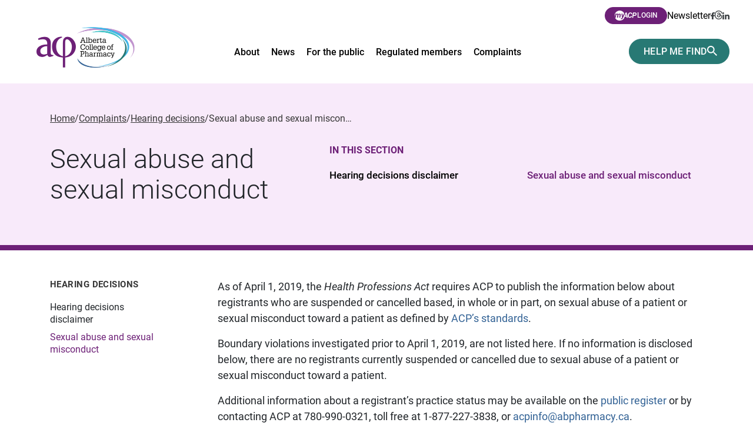

--- FILE ---
content_type: text/html; charset=UTF-8
request_url: https://abpharmacy.ca/complaints/hearing-decisions/sexual-abuse-and-sexual-misconduct/
body_size: 20218
content:
<!doctype html>

<html class="no-js" lang="en-CA" prefix="og: https://ogp.me/ns#" >

  <head>

    <meta charset="UTF-8" />
    <meta http-equiv="X-UA-Compatible" content="IE=edge,chrome=1">
    <meta name="viewport" content="width=device-width, initial-scale=1">
    <meta name="HandheldFriendly" content="True">
    <meta name="MobileOptimized" content="320">

    
    <link rel="apple-touch-icon" sizes="180x180" href="/apple-touch-icon.png">
    <link rel="icon" type="image/png" sizes="32x32" href="/favicon-32x32.png">
    <link rel="icon" type="image/png" sizes="16x16" href="/favicon-16x16.png">
    <link rel="manifest" href="/site.webmanifest">
    <link rel="mask-icon" href="/safari-pinned-tab.svg" color="#5bbad5">
    <meta name="msapplication-TileColor" content="#00aba9">
    <meta name="theme-color" content="#ffffff">

    <link rel="preconnect" href="https://fonts.googleapis.com">
    <link rel="preconnect" href="https://fonts.gstatic.com" crossorigin>
    <style>
        /* latin-ext */
        @font-face {
            font-family: 'Roboto';
            font-style: italic;
            font-weight: 300;
            font-display: swap;
            src: url(https://fonts.gstatic.com/s/roboto/v30/KFOjCnqEu92Fr1Mu51TjASc0CsTKlA.woff2) format('woff2');
            unicode-range: U+0100-02AF, U+0304, U+0308, U+0329, U+1E00-1E9F, U+1EF2-1EFF, U+2020, U+20A0-20AB, U+20AD-20CF, U+2113, U+2C60-2C7F, U+A720-A7FF;
        }
        /* latin */
        @font-face {
            font-family: 'Roboto';
            font-style: italic;
            font-weight: 300;
            font-display: swap;
            src: url(https://fonts.gstatic.com/s/roboto/v30/KFOjCnqEu92Fr1Mu51TjASc6CsQ.woff2) format('woff2');
            unicode-range: U+0000-00FF, U+0131, U+0152-0153, U+02BB-02BC, U+02C6, U+02DA, U+02DC, U+0304, U+0308, U+0329, U+2000-206F, U+2074, U+20AC, U+2122, U+2191, U+2193, U+2212, U+2215, U+FEFF, U+FFFD;
        }
        /* latin-ext */
        @font-face {
            font-family: 'Roboto';
            font-style: italic;
            font-weight: 400;
            font-display: swap;
            src: url(https://fonts.gstatic.com/s/roboto/v30/KFOkCnqEu92Fr1Mu51xGIzIFKw.woff2) format('woff2');
            unicode-range: U+0100-02AF, U+0304, U+0308, U+0329, U+1E00-1E9F, U+1EF2-1EFF, U+2020, U+20A0-20AB, U+20AD-20CF, U+2113, U+2C60-2C7F, U+A720-A7FF;
        }
        /* latin */
        @font-face {
            font-family: 'Roboto';
            font-style: italic;
            font-weight: 400;
            font-display: swap;
            src: url(https://fonts.gstatic.com/s/roboto/v30/KFOkCnqEu92Fr1Mu51xIIzI.woff2) format('woff2');
            unicode-range: U+0000-00FF, U+0131, U+0152-0153, U+02BB-02BC, U+02C6, U+02DA, U+02DC, U+0304, U+0308, U+0329, U+2000-206F, U+2074, U+20AC, U+2122, U+2191, U+2193, U+2212, U+2215, U+FEFF, U+FFFD;
        }
        /* latin-ext */
        @font-face {
            font-family: 'Roboto';
            font-style: italic;
            font-weight: 500;
            font-display: swap;
            src: url(https://fonts.gstatic.com/s/roboto/v30/KFOjCnqEu92Fr1Mu51S7ACc0CsTKlA.woff2) format('woff2');
            unicode-range: U+0100-02AF, U+0304, U+0308, U+0329, U+1E00-1E9F, U+1EF2-1EFF, U+2020, U+20A0-20AB, U+20AD-20CF, U+2113, U+2C60-2C7F, U+A720-A7FF;
        }
        /* latin */
        @font-face {
            font-family: 'Roboto';
            font-style: italic;
            font-weight: 500;
            font-display: swap;
            src: url(https://fonts.gstatic.com/s/roboto/v30/KFOjCnqEu92Fr1Mu51S7ACc6CsQ.woff2) format('woff2');
            unicode-range: U+0000-00FF, U+0131, U+0152-0153, U+02BB-02BC, U+02C6, U+02DA, U+02DC, U+0304, U+0308, U+0329, U+2000-206F, U+2074, U+20AC, U+2122, U+2191, U+2193, U+2212, U+2215, U+FEFF, U+FFFD;
        }
        /* latin-ext */
        @font-face {
            font-family: 'Roboto';
            font-style: italic;
            font-weight: 700;
            font-display: swap;
            src: url(https://fonts.gstatic.com/s/roboto/v30/KFOjCnqEu92Fr1Mu51TzBic0CsTKlA.woff2) format('woff2');
            unicode-range: U+0100-02AF, U+0304, U+0308, U+0329, U+1E00-1E9F, U+1EF2-1EFF, U+2020, U+20A0-20AB, U+20AD-20CF, U+2113, U+2C60-2C7F, U+A720-A7FF;
        }
        /* latin */
        @font-face {
            font-family: 'Roboto';
            font-style: italic;
            font-weight: 700;
            font-display: swap;
            src: url(https://fonts.gstatic.com/s/roboto/v30/KFOjCnqEu92Fr1Mu51TzBic6CsQ.woff2) format('woff2');
            unicode-range: U+0000-00FF, U+0131, U+0152-0153, U+02BB-02BC, U+02C6, U+02DA, U+02DC, U+0304, U+0308, U+0329, U+2000-206F, U+2074, U+20AC, U+2122, U+2191, U+2193, U+2212, U+2215, U+FEFF, U+FFFD;
        }
        /* latin-ext */
        @font-face {
            font-family: 'Roboto';
            font-style: normal;
            font-weight: 300;
            font-display: swap;
            src: url(https://fonts.gstatic.com/s/roboto/v30/KFOlCnqEu92Fr1MmSU5fChc4EsA.woff2) format('woff2');
            unicode-range: U+0100-02AF, U+0304, U+0308, U+0329, U+1E00-1E9F, U+1EF2-1EFF, U+2020, U+20A0-20AB, U+20AD-20CF, U+2113, U+2C60-2C7F, U+A720-A7FF;
        }
        /* latin */
        @font-face {
            font-family: 'Roboto';
            font-style: normal;
            font-weight: 300;
            font-display: swap;
            src: url(https://fonts.gstatic.com/s/roboto/v30/KFOlCnqEu92Fr1MmSU5fBBc4.woff2) format('woff2');
            unicode-range: U+0000-00FF, U+0131, U+0152-0153, U+02BB-02BC, U+02C6, U+02DA, U+02DC, U+0304, U+0308, U+0329, U+2000-206F, U+2074, U+20AC, U+2122, U+2191, U+2193, U+2212, U+2215, U+FEFF, U+FFFD;
        }
        /* latin-ext */
        @font-face {
            font-family: 'Roboto';
            font-style: normal;
            font-weight: 400;
            font-display: swap;
            src: url(https://fonts.gstatic.com/s/roboto/v30/KFOmCnqEu92Fr1Mu7GxKOzY.woff2) format('woff2');
            unicode-range: U+0100-02AF, U+0304, U+0308, U+0329, U+1E00-1E9F, U+1EF2-1EFF, U+2020, U+20A0-20AB, U+20AD-20CF, U+2113, U+2C60-2C7F, U+A720-A7FF;
        }
        /* latin */
        @font-face {
            font-family: 'Roboto';
            font-style: normal;
            font-weight: 400;
            font-display: swap;
            src: url(https://fonts.gstatic.com/s/roboto/v30/KFOmCnqEu92Fr1Mu4mxK.woff2) format('woff2');
            unicode-range: U+0000-00FF, U+0131, U+0152-0153, U+02BB-02BC, U+02C6, U+02DA, U+02DC, U+0304, U+0308, U+0329, U+2000-206F, U+2074, U+20AC, U+2122, U+2191, U+2193, U+2212, U+2215, U+FEFF, U+FFFD;
        }
        /* latin-ext */
        @font-face {
            font-family: 'Roboto';
            font-style: normal;
            font-weight: 500;
            font-display: swap;
            src: url(https://fonts.gstatic.com/s/roboto/v30/KFOlCnqEu92Fr1MmEU9fChc4EsA.woff2) format('woff2');
            unicode-range: U+0100-02AF, U+0304, U+0308, U+0329, U+1E00-1E9F, U+1EF2-1EFF, U+2020, U+20A0-20AB, U+20AD-20CF, U+2113, U+2C60-2C7F, U+A720-A7FF;
        }
        /* latin */
        @font-face {
            font-family: 'Roboto';
            font-style: normal;
            font-weight: 500;
            font-display: swap;
            src: url(https://fonts.gstatic.com/s/roboto/v30/KFOlCnqEu92Fr1MmEU9fBBc4.woff2) format('woff2');
            unicode-range: U+0000-00FF, U+0131, U+0152-0153, U+02BB-02BC, U+02C6, U+02DA, U+02DC, U+0304, U+0308, U+0329, U+2000-206F, U+2074, U+20AC, U+2122, U+2191, U+2193, U+2212, U+2215, U+FEFF, U+FFFD;
        }
        /* latin-ext */
        @font-face {
            font-family: 'Roboto';
            font-style: normal;
            font-weight: 700;
            font-display: swap;
            src: url(https://fonts.gstatic.com/s/roboto/v30/KFOlCnqEu92Fr1MmWUlfChc4EsA.woff2) format('woff2');
            unicode-range: U+0100-02AF, U+0304, U+0308, U+0329, U+1E00-1E9F, U+1EF2-1EFF, U+2020, U+20A0-20AB, U+20AD-20CF, U+2113, U+2C60-2C7F, U+A720-A7FF;
        }
        /* latin */
        @font-face {
            font-family: 'Roboto';
            font-style: normal;
            font-weight: 700;
            font-display: swap;
            src: url(https://fonts.gstatic.com/s/roboto/v30/KFOlCnqEu92Fr1MmWUlfBBc4.woff2) format('woff2');
            unicode-range: U+0000-00FF, U+0131, U+0152-0153, U+02BB-02BC, U+02C6, U+02DA, U+02DC, U+0304, U+0308, U+0329, U+2000-206F, U+2074, U+20AC, U+2122, U+2191, U+2193, U+2212, U+2215, U+FEFF, U+FFFD;
        }
    </style>

            <!-- Google tag (gtag.js) -->
        <script async src="https://www.googletagmanager.com/gtag/js?id=G-FR71X54QF9"></script>
        <script>
            window.dataLayer = window.dataLayer || [];
            function gtag(){dataLayer.push(arguments);}
            gtag('js', new Date());

            gtag("config", "G-FR71X54QF9", {"groups":"default"});
        </script>
    
    <script>(function(html){html.className = html.className.replace(/\bno-js\b/,'js')})(document.documentElement);</script>

<!-- Search Engine Optimization by Rank Math - https://rankmath.com/ -->
<title>Sexual abuse and sexual misconduct - Alberta College of Pharmacy</title>
<meta name="description" content="As of April 1, 2019, the Health Professions Act requires ACP to publish the information below about registrants who are suspended or cancelled based, in whole"/>
<meta name="robots" content="follow, index, max-snippet:-1, max-video-preview:-1, max-image-preview:large"/>
<link rel="canonical" href="https://abpharmacy.ca/complaints/hearing-decisions/sexual-abuse-and-sexual-misconduct/" />
<meta property="og:locale" content="en_US" />
<meta property="og:type" content="article" />
<meta property="og:title" content="Sexual abuse and sexual misconduct - Alberta College of Pharmacy" />
<meta property="og:description" content="As of April 1, 2019, the Health Professions Act requires ACP to publish the information below about registrants who are suspended or cancelled based, in whole" />
<meta property="og:url" content="https://abpharmacy.ca/complaints/hearing-decisions/sexual-abuse-and-sexual-misconduct/" />
<meta property="og:site_name" content="Alberta College of Pharmacy" />
<meta property="og:updated_time" content="2023-10-27T11:34:54-06:00" />
<meta property="og:image" content="https://abpharmacy.ca/wp-content/uploads/acp-default-og.jpeg" />
<meta property="og:image:secure_url" content="https://abpharmacy.ca/wp-content/uploads/acp-default-og.jpeg" />
<meta property="og:image:width" content="1200" />
<meta property="og:image:height" content="630" />
<meta property="og:image:alt" content="Sexual abuse and sexual misconduct" />
<meta property="og:image:type" content="image/jpeg" />
<meta property="article:published_time" content="2023-10-27T11:34:53-06:00" />
<meta property="article:modified_time" content="2023-10-27T11:34:54-06:00" />
<meta name="twitter:card" content="summary_large_image" />
<meta name="twitter:title" content="Sexual abuse and sexual misconduct - Alberta College of Pharmacy" />
<meta name="twitter:description" content="As of April 1, 2019, the Health Professions Act requires ACP to publish the information below about registrants who are suspended or cancelled based, in whole" />
<meta name="twitter:image" content="https://abpharmacy.ca/wp-content/uploads/acp-default-og.jpeg" />
<meta name="twitter:label1" content="Time to read" />
<meta name="twitter:data1" content="Less than a minute" />
<script type="application/ld+json" class="rank-math-schema">{"@context":"https://schema.org","@graph":[{"@type":"Organization","@id":"https://abpharmacy.ca/#organization","name":"Alberta College of Pharmacy"},{"@type":"WebSite","@id":"https://abpharmacy.ca/#website","url":"https://abpharmacy.ca","name":"Alberta College of Pharmacy","publisher":{"@id":"https://abpharmacy.ca/#organization"},"inLanguage":"en-CA"},{"@type":"ImageObject","@id":"https://abpharmacy.ca/wp-content/uploads/acp-default-og.jpeg","url":"https://abpharmacy.ca/wp-content/uploads/acp-default-og.jpeg","width":"1200","height":"630","inLanguage":"en-CA"},{"@type":"BreadcrumbList","@id":"https://abpharmacy.ca/complaints/hearing-decisions/sexual-abuse-and-sexual-misconduct/#breadcrumb","itemListElement":[{"@type":"ListItem","position":"1","item":{"@id":"https://abpharmacy.ca","name":"Home"}},{"@type":"ListItem","position":"2","item":{"@id":"https://abpharmacy.ca/complaints/","name":"Complaints"}},{"@type":"ListItem","position":"3","item":{"@id":"https://abpharmacy.ca/complaints/hearing-decisions/","name":"Hearing decisions"}},{"@type":"ListItem","position":"4","item":{"@id":"https://abpharmacy.ca/complaints/hearing-decisions/sexual-abuse-and-sexual-misconduct/","name":"Sexual abuse and sexual misconduct"}}]},{"@type":"WebPage","@id":"https://abpharmacy.ca/complaints/hearing-decisions/sexual-abuse-and-sexual-misconduct/#webpage","url":"https://abpharmacy.ca/complaints/hearing-decisions/sexual-abuse-and-sexual-misconduct/","name":"Sexual abuse and sexual misconduct - Alberta College of Pharmacy","datePublished":"2023-10-27T11:34:53-06:00","dateModified":"2023-10-27T11:34:54-06:00","isPartOf":{"@id":"https://abpharmacy.ca/#website"},"primaryImageOfPage":{"@id":"https://abpharmacy.ca/wp-content/uploads/acp-default-og.jpeg"},"inLanguage":"en-CA","breadcrumb":{"@id":"https://abpharmacy.ca/complaints/hearing-decisions/sexual-abuse-and-sexual-misconduct/#breadcrumb"}},{"@type":"Person","@id":"https://abpharmacy.ca/complaints/hearing-decisions/sexual-abuse-and-sexual-misconduct/#author","name":"Devin Lacombe","image":{"@type":"ImageObject","@id":"https://secure.gravatar.com/avatar/7a264c2535d35db02084e27909e5054854d4c8cd3e5e7f9e028d3a874faa892c?s=96&amp;d=mm&amp;r=g","url":"https://secure.gravatar.com/avatar/7a264c2535d35db02084e27909e5054854d4c8cd3e5e7f9e028d3a874faa892c?s=96&amp;d=mm&amp;r=g","caption":"Devin Lacombe","inLanguage":"en-CA"},"worksFor":{"@id":"https://abpharmacy.ca/#organization"}},{"@type":"Article","headline":"Sexual abuse and sexual misconduct - Alberta College of Pharmacy","datePublished":"2023-10-27T11:34:53-06:00","dateModified":"2023-10-27T11:34:54-06:00","author":{"@id":"https://abpharmacy.ca/complaints/hearing-decisions/sexual-abuse-and-sexual-misconduct/#author","name":"Devin Lacombe"},"publisher":{"@id":"https://abpharmacy.ca/#organization"},"description":"As of April 1, 2019, the\u00a0Health Professions Act\u00a0requires ACP to publish the information below about registrants who are suspended or cancelled based, in whole","name":"Sexual abuse and sexual misconduct - Alberta College of Pharmacy","@id":"https://abpharmacy.ca/complaints/hearing-decisions/sexual-abuse-and-sexual-misconduct/#richSnippet","isPartOf":{"@id":"https://abpharmacy.ca/complaints/hearing-decisions/sexual-abuse-and-sexual-misconduct/#webpage"},"image":{"@id":"https://abpharmacy.ca/wp-content/uploads/acp-default-og.jpeg"},"inLanguage":"en-CA","mainEntityOfPage":{"@id":"https://abpharmacy.ca/complaints/hearing-decisions/sexual-abuse-and-sexual-misconduct/#webpage"}}]}</script>
<!-- /Rank Math WordPress SEO plugin -->

<link rel='dns-prefetch' href='//www.google.com' />
<link rel="alternate" title="oEmbed (JSON)" type="application/json+oembed" href="https://abpharmacy.ca/wp-json/oembed/1.0/embed?url=https%3A%2F%2Fabpharmacy.ca%2Fcomplaints%2Fhearing-decisions%2Fsexual-abuse-and-sexual-misconduct%2F" />
<link rel="alternate" title="oEmbed (XML)" type="text/xml+oembed" href="https://abpharmacy.ca/wp-json/oembed/1.0/embed?url=https%3A%2F%2Fabpharmacy.ca%2Fcomplaints%2Fhearing-decisions%2Fsexual-abuse-and-sexual-misconduct%2F&#038;format=xml" />
<style id='wp-img-auto-sizes-contain-inline-css' type='text/css'>
img:is([sizes=auto i],[sizes^="auto," i]){contain-intrinsic-size:3000px 1500px}
/*# sourceURL=wp-img-auto-sizes-contain-inline-css */
</style>
<style id='wp-block-library-inline-css' type='text/css'>
:root{--wp-block-synced-color:#7a00df;--wp-block-synced-color--rgb:122,0,223;--wp-bound-block-color:var(--wp-block-synced-color);--wp-editor-canvas-background:#ddd;--wp-admin-theme-color:#007cba;--wp-admin-theme-color--rgb:0,124,186;--wp-admin-theme-color-darker-10:#006ba1;--wp-admin-theme-color-darker-10--rgb:0,107,160.5;--wp-admin-theme-color-darker-20:#005a87;--wp-admin-theme-color-darker-20--rgb:0,90,135;--wp-admin-border-width-focus:2px}@media (min-resolution:192dpi){:root{--wp-admin-border-width-focus:1.5px}}.wp-element-button{cursor:pointer}:root .has-very-light-gray-background-color{background-color:#eee}:root .has-very-dark-gray-background-color{background-color:#313131}:root .has-very-light-gray-color{color:#eee}:root .has-very-dark-gray-color{color:#313131}:root .has-vivid-green-cyan-to-vivid-cyan-blue-gradient-background{background:linear-gradient(135deg,#00d084,#0693e3)}:root .has-purple-crush-gradient-background{background:linear-gradient(135deg,#34e2e4,#4721fb 50%,#ab1dfe)}:root .has-hazy-dawn-gradient-background{background:linear-gradient(135deg,#faaca8,#dad0ec)}:root .has-subdued-olive-gradient-background{background:linear-gradient(135deg,#fafae1,#67a671)}:root .has-atomic-cream-gradient-background{background:linear-gradient(135deg,#fdd79a,#004a59)}:root .has-nightshade-gradient-background{background:linear-gradient(135deg,#330968,#31cdcf)}:root .has-midnight-gradient-background{background:linear-gradient(135deg,#020381,#2874fc)}:root{--wp--preset--font-size--normal:16px;--wp--preset--font-size--huge:42px}.has-regular-font-size{font-size:1em}.has-larger-font-size{font-size:2.625em}.has-normal-font-size{font-size:var(--wp--preset--font-size--normal)}.has-huge-font-size{font-size:var(--wp--preset--font-size--huge)}.has-text-align-center{text-align:center}.has-text-align-left{text-align:left}.has-text-align-right{text-align:right}.has-fit-text{white-space:nowrap!important}#end-resizable-editor-section{display:none}.aligncenter{clear:both}.items-justified-left{justify-content:flex-start}.items-justified-center{justify-content:center}.items-justified-right{justify-content:flex-end}.items-justified-space-between{justify-content:space-between}.screen-reader-text{border:0;clip-path:inset(50%);height:1px;margin:-1px;overflow:hidden;padding:0;position:absolute;width:1px;word-wrap:normal!important}.screen-reader-text:focus{background-color:#ddd;clip-path:none;color:#444;display:block;font-size:1em;height:auto;left:5px;line-height:normal;padding:15px 23px 14px;text-decoration:none;top:5px;width:auto;z-index:100000}html :where(.has-border-color){border-style:solid}html :where([style*=border-top-color]){border-top-style:solid}html :where([style*=border-right-color]){border-right-style:solid}html :where([style*=border-bottom-color]){border-bottom-style:solid}html :where([style*=border-left-color]){border-left-style:solid}html :where([style*=border-width]){border-style:solid}html :where([style*=border-top-width]){border-top-style:solid}html :where([style*=border-right-width]){border-right-style:solid}html :where([style*=border-bottom-width]){border-bottom-style:solid}html :where([style*=border-left-width]){border-left-style:solid}html :where(img[class*=wp-image-]){height:auto;max-width:100%}:where(figure){margin:0 0 1em}html :where(.is-position-sticky){--wp-admin--admin-bar--position-offset:var(--wp-admin--admin-bar--height,0px)}@media screen and (max-width:600px){html :where(.is-position-sticky){--wp-admin--admin-bar--position-offset:0px}}

/*# sourceURL=wp-block-library-inline-css */
</style><style id='wp-block-paragraph-inline-css' type='text/css'>
.is-small-text{font-size:.875em}.is-regular-text{font-size:1em}.is-large-text{font-size:2.25em}.is-larger-text{font-size:3em}.has-drop-cap:not(:focus):first-letter{float:left;font-size:8.4em;font-style:normal;font-weight:100;line-height:.68;margin:.05em .1em 0 0;text-transform:uppercase}body.rtl .has-drop-cap:not(:focus):first-letter{float:none;margin-left:.1em}p.has-drop-cap.has-background{overflow:hidden}:root :where(p.has-background){padding:1.25em 2.375em}:where(p.has-text-color:not(.has-link-color)) a{color:inherit}p.has-text-align-left[style*="writing-mode:vertical-lr"],p.has-text-align-right[style*="writing-mode:vertical-rl"]{rotate:180deg}
/*# sourceURL=https://abpharmacy.ca/wp-includes/blocks/paragraph/style.min.css */
</style>
<style id='wp-block-table-inline-css' type='text/css'>
.wp-block-table{overflow-x:auto}.wp-block-table table{border-collapse:collapse;width:100%}.wp-block-table thead{border-bottom:3px solid}.wp-block-table tfoot{border-top:3px solid}.wp-block-table td,.wp-block-table th{border:1px solid;padding:.5em}.wp-block-table .has-fixed-layout{table-layout:fixed;width:100%}.wp-block-table .has-fixed-layout td,.wp-block-table .has-fixed-layout th{word-break:break-word}.wp-block-table.aligncenter,.wp-block-table.alignleft,.wp-block-table.alignright{display:table;width:auto}.wp-block-table.aligncenter td,.wp-block-table.aligncenter th,.wp-block-table.alignleft td,.wp-block-table.alignleft th,.wp-block-table.alignright td,.wp-block-table.alignright th{word-break:break-word}.wp-block-table .has-subtle-light-gray-background-color{background-color:#f3f4f5}.wp-block-table .has-subtle-pale-green-background-color{background-color:#e9fbe5}.wp-block-table .has-subtle-pale-blue-background-color{background-color:#e7f5fe}.wp-block-table .has-subtle-pale-pink-background-color{background-color:#fcf0ef}.wp-block-table.is-style-stripes{background-color:initial;border-collapse:inherit;border-spacing:0}.wp-block-table.is-style-stripes tbody tr:nth-child(odd){background-color:#f0f0f0}.wp-block-table.is-style-stripes.has-subtle-light-gray-background-color tbody tr:nth-child(odd){background-color:#f3f4f5}.wp-block-table.is-style-stripes.has-subtle-pale-green-background-color tbody tr:nth-child(odd){background-color:#e9fbe5}.wp-block-table.is-style-stripes.has-subtle-pale-blue-background-color tbody tr:nth-child(odd){background-color:#e7f5fe}.wp-block-table.is-style-stripes.has-subtle-pale-pink-background-color tbody tr:nth-child(odd){background-color:#fcf0ef}.wp-block-table.is-style-stripes td,.wp-block-table.is-style-stripes th{border-color:#0000}.wp-block-table.is-style-stripes{border-bottom:1px solid #f0f0f0}.wp-block-table .has-border-color td,.wp-block-table .has-border-color th,.wp-block-table .has-border-color tr,.wp-block-table .has-border-color>*{border-color:inherit}.wp-block-table table[style*=border-top-color] tr:first-child,.wp-block-table table[style*=border-top-color] tr:first-child td,.wp-block-table table[style*=border-top-color] tr:first-child th,.wp-block-table table[style*=border-top-color]>*,.wp-block-table table[style*=border-top-color]>* td,.wp-block-table table[style*=border-top-color]>* th{border-top-color:inherit}.wp-block-table table[style*=border-top-color] tr:not(:first-child){border-top-color:initial}.wp-block-table table[style*=border-right-color] td:last-child,.wp-block-table table[style*=border-right-color] th,.wp-block-table table[style*=border-right-color] tr,.wp-block-table table[style*=border-right-color]>*{border-right-color:inherit}.wp-block-table table[style*=border-bottom-color] tr:last-child,.wp-block-table table[style*=border-bottom-color] tr:last-child td,.wp-block-table table[style*=border-bottom-color] tr:last-child th,.wp-block-table table[style*=border-bottom-color]>*,.wp-block-table table[style*=border-bottom-color]>* td,.wp-block-table table[style*=border-bottom-color]>* th{border-bottom-color:inherit}.wp-block-table table[style*=border-bottom-color] tr:not(:last-child){border-bottom-color:initial}.wp-block-table table[style*=border-left-color] td:first-child,.wp-block-table table[style*=border-left-color] th,.wp-block-table table[style*=border-left-color] tr,.wp-block-table table[style*=border-left-color]>*{border-left-color:inherit}.wp-block-table table[style*=border-style] td,.wp-block-table table[style*=border-style] th,.wp-block-table table[style*=border-style] tr,.wp-block-table table[style*=border-style]>*{border-style:inherit}.wp-block-table table[style*=border-width] td,.wp-block-table table[style*=border-width] th,.wp-block-table table[style*=border-width] tr,.wp-block-table table[style*=border-width]>*{border-style:inherit;border-width:inherit}
/*# sourceURL=https://abpharmacy.ca/wp-includes/blocks/table/style.min.css */
</style>
<style id='global-styles-inline-css' type='text/css'>
:root{--wp--preset--aspect-ratio--square: 1;--wp--preset--aspect-ratio--4-3: 4/3;--wp--preset--aspect-ratio--3-4: 3/4;--wp--preset--aspect-ratio--3-2: 3/2;--wp--preset--aspect-ratio--2-3: 2/3;--wp--preset--aspect-ratio--16-9: 16/9;--wp--preset--aspect-ratio--9-16: 9/16;--wp--preset--color--black: #222;--wp--preset--color--cyan-bluish-gray: #abb8c3;--wp--preset--color--white: #fff;--wp--preset--color--pale-pink: #f78da7;--wp--preset--color--vivid-red: #cf2e2e;--wp--preset--color--luminous-vivid-orange: #ff6900;--wp--preset--color--luminous-vivid-amber: #fcb900;--wp--preset--color--light-green-cyan: #7bdcb5;--wp--preset--color--vivid-green-cyan: #00d084;--wp--preset--color--pale-cyan-blue: #8ed1fc;--wp--preset--color--vivid-cyan-blue: #0693e3;--wp--preset--color--vivid-purple: #9b51e0;--wp--preset--color--light-purple: #F8EAFA;--wp--preset--color--light-green: #e4f8f8;--wp--preset--color--light-blue: #EDF6FF;--wp--preset--gradient--vivid-cyan-blue-to-vivid-purple: linear-gradient(135deg,rgb(6,147,227) 0%,rgb(155,81,224) 100%);--wp--preset--gradient--light-green-cyan-to-vivid-green-cyan: linear-gradient(135deg,rgb(122,220,180) 0%,rgb(0,208,130) 100%);--wp--preset--gradient--luminous-vivid-amber-to-luminous-vivid-orange: linear-gradient(135deg,rgb(252,185,0) 0%,rgb(255,105,0) 100%);--wp--preset--gradient--luminous-vivid-orange-to-vivid-red: linear-gradient(135deg,rgb(255,105,0) 0%,rgb(207,46,46) 100%);--wp--preset--gradient--very-light-gray-to-cyan-bluish-gray: linear-gradient(135deg,rgb(238,238,238) 0%,rgb(169,184,195) 100%);--wp--preset--gradient--cool-to-warm-spectrum: linear-gradient(135deg,rgb(74,234,220) 0%,rgb(151,120,209) 20%,rgb(207,42,186) 40%,rgb(238,44,130) 60%,rgb(251,105,98) 80%,rgb(254,248,76) 100%);--wp--preset--gradient--blush-light-purple: linear-gradient(135deg,rgb(255,206,236) 0%,rgb(152,150,240) 100%);--wp--preset--gradient--blush-bordeaux: linear-gradient(135deg,rgb(254,205,165) 0%,rgb(254,45,45) 50%,rgb(107,0,62) 100%);--wp--preset--gradient--luminous-dusk: linear-gradient(135deg,rgb(255,203,112) 0%,rgb(199,81,192) 50%,rgb(65,88,208) 100%);--wp--preset--gradient--pale-ocean: linear-gradient(135deg,rgb(255,245,203) 0%,rgb(182,227,212) 50%,rgb(51,167,181) 100%);--wp--preset--gradient--electric-grass: linear-gradient(135deg,rgb(202,248,128) 0%,rgb(113,206,126) 100%);--wp--preset--gradient--midnight: linear-gradient(135deg,rgb(2,3,129) 0%,rgb(40,116,252) 100%);--wp--preset--font-size--small: 13px;--wp--preset--font-size--medium: 20px;--wp--preset--font-size--large: 36px;--wp--preset--font-size--x-large: 42px;--wp--preset--spacing--20: 0.44rem;--wp--preset--spacing--30: 0.67rem;--wp--preset--spacing--40: 1rem;--wp--preset--spacing--50: 1.5rem;--wp--preset--spacing--60: 2.25rem;--wp--preset--spacing--70: 3.38rem;--wp--preset--spacing--80: 5.06rem;--wp--preset--shadow--natural: 6px 6px 9px rgba(0, 0, 0, 0.2);--wp--preset--shadow--deep: 12px 12px 50px rgba(0, 0, 0, 0.4);--wp--preset--shadow--sharp: 6px 6px 0px rgba(0, 0, 0, 0.2);--wp--preset--shadow--outlined: 6px 6px 0px -3px rgb(255, 255, 255), 6px 6px rgb(0, 0, 0);--wp--preset--shadow--crisp: 6px 6px 0px rgb(0, 0, 0);}:where(.is-layout-flex){gap: 0.5em;}:where(.is-layout-grid){gap: 0.5em;}body .is-layout-flex{display: flex;}.is-layout-flex{flex-wrap: wrap;align-items: center;}.is-layout-flex > :is(*, div){margin: 0;}body .is-layout-grid{display: grid;}.is-layout-grid > :is(*, div){margin: 0;}:where(.wp-block-columns.is-layout-flex){gap: 2em;}:where(.wp-block-columns.is-layout-grid){gap: 2em;}:where(.wp-block-post-template.is-layout-flex){gap: 1.25em;}:where(.wp-block-post-template.is-layout-grid){gap: 1.25em;}.has-black-color{color: var(--wp--preset--color--black) !important;}.has-cyan-bluish-gray-color{color: var(--wp--preset--color--cyan-bluish-gray) !important;}.has-white-color{color: var(--wp--preset--color--white) !important;}.has-pale-pink-color{color: var(--wp--preset--color--pale-pink) !important;}.has-vivid-red-color{color: var(--wp--preset--color--vivid-red) !important;}.has-luminous-vivid-orange-color{color: var(--wp--preset--color--luminous-vivid-orange) !important;}.has-luminous-vivid-amber-color{color: var(--wp--preset--color--luminous-vivid-amber) !important;}.has-light-green-cyan-color{color: var(--wp--preset--color--light-green-cyan) !important;}.has-vivid-green-cyan-color{color: var(--wp--preset--color--vivid-green-cyan) !important;}.has-pale-cyan-blue-color{color: var(--wp--preset--color--pale-cyan-blue) !important;}.has-vivid-cyan-blue-color{color: var(--wp--preset--color--vivid-cyan-blue) !important;}.has-vivid-purple-color{color: var(--wp--preset--color--vivid-purple) !important;}.has-black-background-color{background-color: var(--wp--preset--color--black) !important;}.has-cyan-bluish-gray-background-color{background-color: var(--wp--preset--color--cyan-bluish-gray) !important;}.has-white-background-color{background-color: var(--wp--preset--color--white) !important;}.has-pale-pink-background-color{background-color: var(--wp--preset--color--pale-pink) !important;}.has-vivid-red-background-color{background-color: var(--wp--preset--color--vivid-red) !important;}.has-luminous-vivid-orange-background-color{background-color: var(--wp--preset--color--luminous-vivid-orange) !important;}.has-luminous-vivid-amber-background-color{background-color: var(--wp--preset--color--luminous-vivid-amber) !important;}.has-light-green-cyan-background-color{background-color: var(--wp--preset--color--light-green-cyan) !important;}.has-vivid-green-cyan-background-color{background-color: var(--wp--preset--color--vivid-green-cyan) !important;}.has-pale-cyan-blue-background-color{background-color: var(--wp--preset--color--pale-cyan-blue) !important;}.has-vivid-cyan-blue-background-color{background-color: var(--wp--preset--color--vivid-cyan-blue) !important;}.has-vivid-purple-background-color{background-color: var(--wp--preset--color--vivid-purple) !important;}.has-black-border-color{border-color: var(--wp--preset--color--black) !important;}.has-cyan-bluish-gray-border-color{border-color: var(--wp--preset--color--cyan-bluish-gray) !important;}.has-white-border-color{border-color: var(--wp--preset--color--white) !important;}.has-pale-pink-border-color{border-color: var(--wp--preset--color--pale-pink) !important;}.has-vivid-red-border-color{border-color: var(--wp--preset--color--vivid-red) !important;}.has-luminous-vivid-orange-border-color{border-color: var(--wp--preset--color--luminous-vivid-orange) !important;}.has-luminous-vivid-amber-border-color{border-color: var(--wp--preset--color--luminous-vivid-amber) !important;}.has-light-green-cyan-border-color{border-color: var(--wp--preset--color--light-green-cyan) !important;}.has-vivid-green-cyan-border-color{border-color: var(--wp--preset--color--vivid-green-cyan) !important;}.has-pale-cyan-blue-border-color{border-color: var(--wp--preset--color--pale-cyan-blue) !important;}.has-vivid-cyan-blue-border-color{border-color: var(--wp--preset--color--vivid-cyan-blue) !important;}.has-vivid-purple-border-color{border-color: var(--wp--preset--color--vivid-purple) !important;}.has-vivid-cyan-blue-to-vivid-purple-gradient-background{background: var(--wp--preset--gradient--vivid-cyan-blue-to-vivid-purple) !important;}.has-light-green-cyan-to-vivid-green-cyan-gradient-background{background: var(--wp--preset--gradient--light-green-cyan-to-vivid-green-cyan) !important;}.has-luminous-vivid-amber-to-luminous-vivid-orange-gradient-background{background: var(--wp--preset--gradient--luminous-vivid-amber-to-luminous-vivid-orange) !important;}.has-luminous-vivid-orange-to-vivid-red-gradient-background{background: var(--wp--preset--gradient--luminous-vivid-orange-to-vivid-red) !important;}.has-very-light-gray-to-cyan-bluish-gray-gradient-background{background: var(--wp--preset--gradient--very-light-gray-to-cyan-bluish-gray) !important;}.has-cool-to-warm-spectrum-gradient-background{background: var(--wp--preset--gradient--cool-to-warm-spectrum) !important;}.has-blush-light-purple-gradient-background{background: var(--wp--preset--gradient--blush-light-purple) !important;}.has-blush-bordeaux-gradient-background{background: var(--wp--preset--gradient--blush-bordeaux) !important;}.has-luminous-dusk-gradient-background{background: var(--wp--preset--gradient--luminous-dusk) !important;}.has-pale-ocean-gradient-background{background: var(--wp--preset--gradient--pale-ocean) !important;}.has-electric-grass-gradient-background{background: var(--wp--preset--gradient--electric-grass) !important;}.has-midnight-gradient-background{background: var(--wp--preset--gradient--midnight) !important;}.has-small-font-size{font-size: var(--wp--preset--font-size--small) !important;}.has-medium-font-size{font-size: var(--wp--preset--font-size--medium) !important;}.has-large-font-size{font-size: var(--wp--preset--font-size--large) !important;}.has-x-large-font-size{font-size: var(--wp--preset--font-size--x-large) !important;}
/*# sourceURL=global-styles-inline-css */
</style>

<style id='classic-theme-styles-inline-css' type='text/css'>
/*! This file is auto-generated */
.wp-block-button__link{color:#fff;background-color:#32373c;border-radius:9999px;box-shadow:none;text-decoration:none;padding:calc(.667em + 2px) calc(1.333em + 2px);font-size:1.125em}.wp-block-file__button{background:#32373c;color:#fff;text-decoration:none}
/*# sourceURL=/wp-includes/css/classic-themes.min.css */
</style>
<link rel='stylesheet' id='theme-styles-css' href='https://abpharmacy.ca/wp-content/themes/albertacollegepharmacy/assets/styles/theme.1768926952.css' type='text/css' media='screen' />
<script type="text/javascript" src="https://abpharmacy.ca/wp-includes/js/jquery/jquery.min.js" id="jquery-core-js"></script>
<script type="text/javascript" src="https://abpharmacy.ca/wp-includes/js/jquery/jquery-migrate.min.js" id="jquery-migrate-js"></script>
<link rel="https://api.w.org/" href="https://abpharmacy.ca/wp-json/" /><link rel="alternate" title="JSON" type="application/json" href="https://abpharmacy.ca/wp-json/wp/v2/pages/7654" /><link rel='shortlink' href='https://abpharmacy.ca/?p=7654' />
<link rel="icon" href="https://abpharmacy.ca/wp-content/uploads/cropped-WebsiteIcon-32x32.jpg" sizes="32x32" />
<link rel="icon" href="https://abpharmacy.ca/wp-content/uploads/cropped-WebsiteIcon-192x192.jpg" sizes="192x192" />
<link rel="apple-touch-icon" href="https://abpharmacy.ca/wp-content/uploads/cropped-WebsiteIcon-180x180.jpg" />
<meta name="msapplication-TileImage" content="https://abpharmacy.ca/wp-content/uploads/cropped-WebsiteIcon-270x270.jpg" />

  </head>

  <body class="wp-singular page-template-default page page-id-7654 page-child parent-pageid-153 wp-embed-responsive wp-theme-albertacollegepharmacy">

    
    <div class="side-nav canvi-navbar js-canvi-mobile">
  <a class="logo logo--side-menu" href="https://abpharmacy.ca">
  <img class="logo__image logo__image--with-text" src="https://abpharmacy.ca/wp-content/themes/albertacollegepharmacy/assets/images/acp-logo-2024.png" alt="Site Logo">
  <img class="logo__image logo__image--no-text" src="https://abpharmacy.ca/wp-content/themes/albertacollegepharmacy/assets/images/acp-logo-symbol-2024.png" alt="Site Logo">
</a>

  <a href="#" class="side-nav__close js-nav-close"></a>

  <nav class="mobile-nav">
    <ul class="mobile-nav__list js-accordion accordion">
      
              <li
          class="mobile-nav__item js-accordion-item purple"
        >
                      <a
              href="#"
              class="mobile-nav__link collapsed  menu-item menu-item-type-post_type menu-item-object-page menu-item-157 menu-item-has-children js-accordion-toggle"
              role="button"
              aria-expanded="false"
              aria-controls="accordion-mobile-menu-1"
            >About<i class="icon icon--arrow">
                <svg xmlns="http://www.w3.org/2000/svg" width="26.552" height="43" viewBox="0 0 26.552 43"><path d="M0 5.053L16.41 21.5 0 37.948 5.052 43l21.5-21.5L5.052 0z" fill="#3c4043"/></svg>              </i>
            </a>

            <ul
              id="accordion-mobile-menu-1"
              class="mobile-nav__list mobile-nav__list--secondary js-accordion-content accordion__content"
            >
                              <li class="mobile-nav__item">
                  <a
                    href="https://abpharmacy.ca/about/who-we-are/"
                    class="mobile-nav__link mobile-nav__link--child  menu-item menu-item-type-post_type menu-item-object-page menu-item-158"
                  >Who we are</a>
                </li>
                              <li class="mobile-nav__item">
                  <a
                    href="https://abpharmacy.ca/about/leadership-team/"
                    class="mobile-nav__link mobile-nav__link--child  menu-item menu-item-type-post_type menu-item-object-page menu-item-11969"
                  >Leadership team</a>
                </li>
                              <li class="mobile-nav__item">
                  <a
                    href="https://abpharmacy.ca/about/council/"
                    class="mobile-nav__link mobile-nav__link--child  menu-item menu-item-type-post_type menu-item-object-page menu-item-164"
                  >Council</a>
                </li>
                              <li class="mobile-nav__item">
                  <a
                    href="https://abpharmacy.ca/about/annual-reports/"
                    class="mobile-nav__link mobile-nav__link--child  menu-item menu-item-type-post_type menu-item-object-page menu-item-159"
                  >Annual reports</a>
                </li>
                              <li class="mobile-nav__item">
                  <a
                    href="https://abpharmacy.ca/wp-content/uploads/ACP_StrategicPlan.pdf"
                    class="mobile-nav__link mobile-nav__link--child  menu-item menu-item-type-custom menu-item-object-custom menu-item-6106"
                  >Strategic plan</a>
                </li>
                              <li class="mobile-nav__item">
                  <a
                    href="https://abpharmacy.ca/wp-content/uploads/VisionHealthyAlberta.pdf"
                    class="mobile-nav__link mobile-nav__link--child  menu-item menu-item-type-custom menu-item-object-custom menu-item-6107"
                  >Vision roadmap</a>
                </li>
                              <li class="mobile-nav__item">
                  <a
                    href="https://abpharmacy.ca/about/myacp/"
                    class="mobile-nav__link mobile-nav__link--child  menu-item menu-item-type-post_type menu-item-object-page menu-item-6108"
                  >myACP</a>
                </li>
                              <li class="mobile-nav__item">
                  <a
                    href="https://abpharmacy.ca/about/acp-awards/"
                    class="mobile-nav__link mobile-nav__link--child  menu-item menu-item-type-post_type menu-item-object-page menu-item-160"
                  >ACP awards</a>
                </li>
                              <li class="mobile-nav__item">
                  <a
                    href="https://abpharmacy.ca/about/careers/"
                    class="mobile-nav__link mobile-nav__link--child  menu-item menu-item-type-post_type menu-item-object-page menu-item-161"
                  >Careers</a>
                </li>
                              <li class="mobile-nav__item">
                  <a
                    href="https://abpharmacy.ca/about/contact-us/"
                    class="mobile-nav__link mobile-nav__link--child  menu-item menu-item-type-post_type menu-item-object-page menu-item-163"
                  >Contact us</a>
                </li>
                          </ul>
                  </li>
              <li
          class="mobile-nav__item js-accordion-item blue"
        >
                      <a
              href="#"
              class="mobile-nav__link collapsed  menu-item menu-item-type-post_type menu-item-object-page menu-item-171 menu-item-has-children js-accordion-toggle"
              role="button"
              aria-expanded="false"
              aria-controls="accordion-mobile-menu-2"
            >News<i class="icon icon--arrow">
                <svg xmlns="http://www.w3.org/2000/svg" width="26.552" height="43" viewBox="0 0 26.552 43"><path d="M0 5.053L16.41 21.5 0 37.948 5.052 43l21.5-21.5L5.052 0z" fill="#3c4043"/></svg>              </i>
            </a>

            <ul
              id="accordion-mobile-menu-2"
              class="mobile-nav__list mobile-nav__list--secondary js-accordion-content accordion__content"
            >
                              <li class="mobile-nav__item">
                  <a
                    href="https://abpharmacy.ca/news/"
                    class="mobile-nav__link mobile-nav__link--child  menu-item menu-item-type-post_type menu-item-object-page menu-item-172"
                  >News</a>
                </li>
                              <li class="mobile-nav__item">
                  <a
                    href="https://abpharmacy.ca/news/full-scale"
                    class="mobile-nav__link mobile-nav__link--child  menu-item menu-item-type-custom menu-item-object-custom menu-item-6201"
                  >Full Scale</a>
                </li>
                              <li class="mobile-nav__item">
                  <a
                    href="https://abpharmacy.ca/news/acp-news-archive/"
                    class="mobile-nav__link mobile-nav__link--child  menu-item menu-item-type-post_type menu-item-object-page menu-item-1607"
                  >ACP News archive</a>
                </li>
                          </ul>
                  </li>
              <li
          class="mobile-nav__item js-accordion-item green"
        >
                      <a
              href="#"
              class="mobile-nav__link collapsed  menu-item menu-item-type-post_type menu-item-object-page menu-item-174 menu-item-has-children js-accordion-toggle"
              role="button"
              aria-expanded="false"
              aria-controls="accordion-mobile-menu-3"
            >For the public<i class="icon icon--arrow">
                <svg xmlns="http://www.w3.org/2000/svg" width="26.552" height="43" viewBox="0 0 26.552 43"><path d="M0 5.053L16.41 21.5 0 37.948 5.052 43l21.5-21.5L5.052 0z" fill="#3c4043"/></svg>              </i>
            </a>

            <ul
              id="accordion-mobile-menu-3"
              class="mobile-nav__list mobile-nav__list--secondary js-accordion-content accordion__content"
            >
                              <li class="mobile-nav__item">
                  <a
                    href="https://abpharmacy.ca/for-the-public/your-pharmacy-team/"
                    class="mobile-nav__link mobile-nav__link--child  menu-item menu-item-type-post_type menu-item-object-page menu-item-176 menu-item-has-children"
                  >Your pharmacy team</a>
                </li>
                              <li class="mobile-nav__item">
                  <a
                    href="https://abpharmacy.ca/for-the-public/how-does-acp-work-to-keep-you-safe/"
                    class="mobile-nav__link mobile-nav__link--child  menu-item menu-item-type-post_type menu-item-object-page menu-item-175"
                  >How does ACP work to keep you safe?</a>
                </li>
                              <li class="mobile-nav__item">
                  <a
                    href="https://abpharmacy.ca/for-the-public/who-can-own-and-run-a-pharmacy/"
                    class="mobile-nav__link mobile-nav__link--child  menu-item menu-item-type-post_type menu-item-object-page menu-item-177"
                  >Who can own and run a pharmacy?</a>
                </li>
                              <li class="mobile-nav__item">
                  <a
                    href="https://abpharmacy.ca/for-the-public/what-if-your-pharmacy-makes-a-mistake/"
                    class="mobile-nav__link mobile-nav__link--child  menu-item menu-item-type-post_type menu-item-object-page menu-item-15744"
                  >What if your pharmacy makes a mistake?</a>
                </li>
                              <li class="mobile-nav__item">
                  <a
                    href="https://abpharmacy.ca/for-the-public/is-it-safe-to-buy-prescription-drugs-from-online-pharmacies/"
                    class="mobile-nav__link mobile-nav__link--child  menu-item menu-item-type-post_type menu-item-object-page menu-item-16412"
                  >Is it safe to buy prescription drugs from online pharmacies?</a>
                </li>
                          </ul>
                  </li>
              <li
          class="mobile-nav__item js-accordion-item light-blue"
        >
                      <a
              href="#"
              class="mobile-nav__link collapsed  menu-item menu-item-type-post_type menu-item-object-page menu-item-187 menu-item-has-children js-accordion-toggle"
              role="button"
              aria-expanded="false"
              aria-controls="accordion-mobile-menu-4"
            >Regulated members<i class="icon icon--arrow">
                <svg xmlns="http://www.w3.org/2000/svg" width="26.552" height="43" viewBox="0 0 26.552 43"><path d="M0 5.053L16.41 21.5 0 37.948 5.052 43l21.5-21.5L5.052 0z" fill="#3c4043"/></svg>              </i>
            </a>

            <ul
              id="accordion-mobile-menu-4"
              class="mobile-nav__list mobile-nav__list--secondary js-accordion-content accordion__content"
            >
                              <li class="mobile-nav__item">
                  <a
                    href="https://abpharmacy.ca/regulated-members/registration/"
                    class="mobile-nav__link mobile-nav__link--child  menu-item menu-item-type-post_type menu-item-object-page menu-item-188 menu-item-has-children"
                  >Registration</a>
                </li>
                              <li class="mobile-nav__item">
                  <a
                    href="https://abpharmacy.ca/regulated-members/licensure/"
                    class="mobile-nav__link mobile-nav__link--child  menu-item menu-item-type-post_type menu-item-object-page menu-item-194 menu-item-has-children"
                  >Licensure</a>
                </li>
                              <li class="mobile-nav__item">
                  <a
                    href="https://abpharmacy.ca/regulated-members/competence/"
                    class="mobile-nav__link mobile-nav__link--child  menu-item menu-item-type-post_type menu-item-object-page menu-item-197 menu-item-has-children"
                  >Competence</a>
                </li>
                              <li class="mobile-nav__item">
                  <a
                    href="https://abpharmacy.ca/regulated-members/practice-framework/"
                    class="mobile-nav__link mobile-nav__link--child  menu-item menu-item-type-post_type menu-item-object-page menu-item-198 menu-item-has-children"
                  >Practice framework</a>
                </li>
                              <li class="mobile-nav__item">
                  <a
                    href="https://abpharmacy.ca/regulated-members/practice-resources/"
                    class="mobile-nav__link mobile-nav__link--child  menu-item menu-item-type-post_type menu-item-object-page menu-item-205 menu-item-has-children"
                  >Practice resources</a>
                </li>
                              <li class="mobile-nav__item">
                  <a
                    href="https://abpharmacy.ca/regulated-members/cqi/"
                    class="mobile-nav__link mobile-nav__link--child  menu-item menu-item-type-post_type menu-item-object-page menu-item-14360 menu-item-has-children"
                  >CQI+</a>
                </li>
                              <li class="mobile-nav__item">
                  <a
                    href="https://abpharmacy.ca/regulated-members/forgeries/"
                    class="mobile-nav__link mobile-nav__link--child  menu-item menu-item-type-post_type menu-item-object-page menu-item-1471"
                  >Forgeries</a>
                </li>
                              <li class="mobile-nav__item">
                  <a
                    href="https://abpharmacy.ca/regulated-members/robberies-and-burglaries/"
                    class="mobile-nav__link mobile-nav__link--child  menu-item menu-item-type-post_type menu-item-object-page menu-item-1472"
                  >Pharmacy robberies and burglaries</a>
                </li>
                              <li class="mobile-nav__item">
                  <a
                    href="https://abpharmacy.ca/regulated-members/consultations/"
                    class="mobile-nav__link mobile-nav__link--child  menu-item menu-item-type-post_type menu-item-object-page menu-item-210"
                  >Consultations</a>
                </li>
                              <li class="mobile-nav__item">
                  <a
                    href="https://abpharmacy.ca/regulated-members/fee-schedule/"
                    class="mobile-nav__link mobile-nav__link--child  menu-item menu-item-type-post_type menu-item-object-page menu-item-11657"
                  >Fee schedule</a>
                </li>
                          </ul>
                  </li>
              <li
          class="mobile-nav__item js-accordion-item purple"
        >
                      <a
              href="#"
              class="mobile-nav__link collapsed  menu-item menu-item-type-post_type menu-item-object-page current-page-ancestor menu-item-214 menu-item-has-children js-accordion-toggle"
              role="button"
              aria-expanded="false"
              aria-controls="accordion-mobile-menu-5"
            >Complaints<i class="icon icon--arrow">
                <svg xmlns="http://www.w3.org/2000/svg" width="26.552" height="43" viewBox="0 0 26.552 43"><path d="M0 5.053L16.41 21.5 0 37.948 5.052 43l21.5-21.5L5.052 0z" fill="#3c4043"/></svg>              </i>
            </a>

            <ul
              id="accordion-mobile-menu-5"
              class="mobile-nav__list mobile-nav__list--secondary js-accordion-content accordion__content"
            >
                              <li class="mobile-nav__item">
                  <a
                    href="https://abpharmacy.ca/complaints/filing-a-complaint/"
                    class="mobile-nav__link mobile-nav__link--child  menu-item menu-item-type-post_type menu-item-object-page menu-item-213"
                  >Filing a complaint</a>
                </li>
                              <li class="mobile-nav__item">
                  <a
                    href="https://abpharmacy.ca/complaints/hearing-decisions/"
                    class="mobile-nav__link mobile-nav__link--child  menu-item menu-item-type-post_type menu-item-object-page current-page-ancestor menu-item-212"
                  >Hearing decisions</a>
                </li>
                              <li class="mobile-nav__item">
                  <a
                    href="https://abpharmacy.ca/complaints/hearing-notices/"
                    class="mobile-nav__link mobile-nav__link--child  menu-item menu-item-type-post_type menu-item-object-page menu-item-211"
                  >Hearing notices</a>
                </li>
                          </ul>
                  </li>
          </ul>
  </nav>

</div>
<div class="side-nav canvi-navbar js-canvi-help">
  <a href="#" class="side-nav__close js-nav-close"></a>

      <h4 class="side-nav__heading">Find a registrant or pharmacy</h4>

    <div class="side-nav__buttons">
      <a
        href="#"
        data-micromodal-trigger="registry-modal-registrant"
        class="button button--small"
      >Find a registrant</a>

      <a
        href="#"
        data-micromodal-trigger="registry-modal-pharmacy"
        class="button button--small"
      >
        Find a pharmacy
      </a>
    </div>

    <hr class="side-nav__buttons-divider">
  
      <h4 class="side-nav__heading">Search the website</h4>

    <div>
      
<form class="search-form" method="get" role="search" id="search-form" action="https://abpharmacy.ca">
  <div class="search-form__input-wrapper">
    <input class="search-form__input js-search-query" type="text" id="js-search-query" name="s" placeholder="I'm looking for..." />

    <i class="icon">
      <svg xmlns="http://www.w3.org/2000/svg" width="17.49" height="17.49" viewBox="0 0 17.49 17.49"><path d="M12.5 11h-.79l-.28-.27a6.51 6.51 0 10-.7.7l.27.28v.79l5 4.99L17.49 16zm-6 0A4.5 4.5 0 1111 6.5 4.494 4.494 0 016.5 11z" fill="#fff"/></svg>    </i>
  </div>

  <input type="submit" value="Search" class="search-form__button button button--xs-small" />
</form>
    </div>

    <hr>
  
      <h4 class="side-nav__heading">Help me with...</h4>
  
      <ul class="side-nav__list">
              <li class="side-nav__list-item">
          <a
            href="https://abpharmacy.ca/regulated-members/registration/pharmacists/initial-registration-pharmacist/"
            class="side-nav__list-link"
                      >
            Applying to be a pharmacist
          </a>
        </li>
              <li class="side-nav__list-item">
          <a
            href="https://abpharmacy.ca/regulated-members/registration/pharmacy-technicians/initial-registration-pharmacy-technician/"
            class="side-nav__list-link"
                      >
            Applying to be a pharmacy technician
          </a>
        </li>
              <li class="side-nav__list-item">
          <a
            href="https://abpharmacy.ca/regulated-members/licensure/new-pharmacies/"
            class="side-nav__list-link"
                      >
            Opening a new pharmacy
          </a>
        </li>
              <li class="side-nav__list-item">
          <a
            href="https://abpharmacy.ca/complaints/filing-a-complaint/"
            class="side-nav__list-link"
                      >
            Filing a complaint
          </a>
        </li>
              <li class="side-nav__list-item">
          <a
            href="https://abpharmacy.ca/regulated-members/practice-resources/seasonal-immunization-information/"
            class="side-nav__list-link"
                      >
            Seasonal immunization information
          </a>
        </li>
            </ul>
  
  <hr>

      <ul class="side-nav__list js-accordion accordion">
                        <li class="js-accordion-item side-nav__dropdown">
            <a class="js-accordion-toggle side-nav__dropdown-toggle collapsed" role="button" aria-expanded="false" aria-controls="accordion-sidenav-1">
              <h4 class="side-nav__heading">Prescriber Lists</h4>

              <i class="icon icon--arrow side-nav__dropdown-icon">
                <svg xmlns="http://www.w3.org/2000/svg" width="26.552" height="43" viewBox="0 0 26.552 43"><path d="M0 5.053L16.41 21.5 0 37.948 5.052 43l21.5-21.5L5.052 0z" fill="#3c4043"/></svg>              </i>
            </a>

            <ul id="accordion-sidenav-1" class="js-accordion-content accordion__content side-nav__list">
                              <li class="side-nav__list-item">
                  <a
                    href="https://www.crdha.ca/alberta-dental-hygienist-directory"
                    class="side-nav__list-link"
                                      >
                    Dental Hygienists
                  </a>
                </li>
                              <li class="side-nav__list-item">
                  <a
                    href="https://cdav6.alinityapp.com/Client/PublicDirectory"
                    class="side-nav__list-link"
                                      >
                    Dietitians
                  </a>
                </li>
                              <li class="side-nav__list-item">
                  <a
                    href="https://www.albertamidwives.org/site/find_a_midwife"
                    class="side-nav__list-link"
                                      >
                    Midwives
                  </a>
                </li>
                              <li class="side-nav__list-item">
                  <a
                    href="https://abpharmacy.ca/regulated-members/practice-resources/prescriber-lists/nurse-practitioners/"
                    class="side-nav__list-link"
                                      >
                    Nurse Practitioners
                  </a>
                </li>
                              <li class="side-nav__list-item">
                  <a
                    href="https://aco.alinityapp.com/client/publicdirectory"
                    class="side-nav__list-link"
                                      >
                    Optometrists
                  </a>
                </li>
                              <li class="side-nav__list-item">
                  <a
                    href="https://abpharmacy.ca/regulated-members/practice-resources/prescriber-lists/physicians-surgeons/"
                    class="side-nav__list-link"
                                      >
                    Physicians, surgeons, and physician assistants
                  </a>
                </li>
                              <li class="side-nav__list-item">
                  <a
                    href="https://www.albertapodiatry.com/"
                    class="side-nav__list-link"
                                      >
                    Podiatrists
                  </a>
                </li>
                              <li class="side-nav__list-item">
                  <a
                    href="http://www.abvma.ca/site/rosterdirectory"
                    class="side-nav__list-link"
                                      >
                    Veterinarians
                  </a>
                </li>
                          </ul>
          </li>
                  </ul>

    <hr>
  </div>

<header class="site-header">
  
  <div class="site-header__navigation">
    <div class="site-header__upper">
      
    <a class="site-header__upper-logo site-header__upper-logo--button" href="https://myacp.abpharmacy.ca">
            <svg id="Group_132" data-name="Group 132" xmlns="http://www.w3.org/2000/svg" width="56.012" height="25.928" viewBox="0 0 56.012 25.928"><defs><clipPath id="clip-path"><path id="Rectangle_114" data-name="Rectangle 114" fill="none" d="M0 0h56.012v25.928H0z"/></clipPath></defs><g id="Group_128" data-name="Group 128" clip-path="url(#clip-path)" fill="#6d2077"><path id="Path_74" data-name="Path 74" d="M28.213 4.965L25.61 10.1v-.009l-4.92 9.671a5.062 5.062 0 01-1.49 1.958 3.251 3.251 0 01-1.973.625 5.988 5.988 0 01-1.268-.2l.2-2.051.364.018a1.97 1.97 0 001.883-.942l.578-1.072-1.65-9.95h2.723l.727 6.248 2.881-6.248H25A12.967 12.967 0 00.6 16.884l1.513-8.732 2.453-.01-.215 1.147a3.717 3.717 0 012.956-1.324 2.84 2.84 0 011.548.429 2.005 2.005 0 01.83 1.11 3.885 3.885 0 013.133-1.539 2.54 2.54 0 012.094.951 3.9 3.9 0 01.591 2.667l-.018.233-1.073 6.426h-2.637l1.072-6.451a4.8 4.8 0 00.028-.644 1 1 0 00-1.119-1.008A2.22 2.22 0 009.9 11.3l-.028.215L8.7 18.242H6.067l1.072-6.426a4.6 4.6 0 00.028-.643 1 1 0 00-1.11-1.017 2.231 2.231 0 00-1.8.942L3 18.242H1.12a12.967 12.967 0 0024.508-2.5h4.478l.429 2.8h2.788L30.74 4.965zm-1.725 8.514L29 8.424l.765 5.054z"/><path id="Path_75" data-name="Path 75" d="M36.556 15.349a2.818 2.818 0 01-2 .593 1.844 1.844 0 01-1.408-.612 2.908 2.908 0 01-.55-1.814 16.981 16.981 0 01.261-2.918 6.007 6.007 0 011.208-3.05 2.769 2.769 0 012.3-1 2.092 2.092 0 011.6.634 2.853 2.853 0 01.513 1.883l2.723.01a5.236 5.236 0 00-1.358-3.512 4.58 4.58 0 00-3.343-1.3 5.59 5.59 0 00-3.45 1.044 6.772 6.772 0 00-1.852 2.1 9.039 9.039 0 00-1.081 3.03 12.651 12.651 0 00-.239 2.853 6.36 6.36 0 00.649 2.589 4.108 4.108 0 001.566 1.721 4.692 4.692 0 002.34.621 6.386 6.386 0 002.779-.555 5.227 5.227 0 002.089-1.67 5.071 5.071 0 00.96-2.494l-2.713.018a3.134 3.134 0 01-.994 1.833" transform="translate(3.59 .512)"/><path id="Path_76" data-name="Path 76" d="M50.136 5.662a4.756 4.756 0 00-3.459-1.221l-4.757-.01-2.359 13.578h2.732l.84-4.783 2.573.009a6.054 6.054 0 003.866-1.194 4.286 4.286 0 001.665-3.189 3.787 3.787 0 00-1.1-3.189M48.486 8.87a2.29 2.29 0 01-.867 1.539 2.881 2.881 0 01-1.828.568l-2.275-.018.745-4.259 2.574.01a1.69 1.69 0 011.338.615 1.967 1.967 0 01.313 1.548" transform="translate(4.756 .532)"/></g></svg>    Login  </a>

  <div class="main-nav main-nav--upper">
    <ul class="main-nav__list">
              <li class="main-nav__item">
          <a
            href="https://abpharmacy.ca/subscribe/"
            class="main-nav__link"
                      >
            Newsletter
          </a>
        </li>
          </ul>
  </div>

      <a
      class="main-nav__social-icon"
      href="https://www.facebook.com/AlbertaPharmacy"
      target="_blank"
    >
      <svg xmlns="http://www.w3.org/2000/svg" width="6.658" height="12.443" viewBox="0 0 6.658 12.443"><path d="M6.224 7.002l.345-2.246H4.41V3.291a1.125 1.125 0 011.269-1.216h.976V.156a11.916 11.916 0 00-1.74-.151 2.747 2.747 0 00-2.938 3.029v1.722H0v2.249h1.977v5.44H4.41v-5.44z" fill="#3c4043"/></svg>    </a>
          <a
      class="main-nav__social-icon"
      href="https://www.threads.net/@albertapharmacy"
      target="_blank"
    >
      <svg xmlns="http://www.w3.org/2000/svg" width="12.474" height="14.517" viewBox="0 0 12.474 14.517"><path d="M8.201 6.237a1.606 1.606 0 00-1.194-1.489 2.393 2.393 0 00-1.35.031 1.7 1.7 0 00-.9.687L3.713 4.75a2.651 2.651 0 011-.949 3.4 3.4 0 013.463.072 2.584 2.584 0 011.138 1.561 7.556 7.556 0 01.2 1.051.242.242 0 00.155.217 3.58 3.58 0 011.766 1.578 3.692 3.692 0 01-.115 3.783 4.839 4.839 0 01-3.311 2.278 7.673 7.673 0 01-3.845-.148 5.268 5.268 0 01-3.173-2.58 7.957 7.957 0 01-.916-3.145 10.7 10.7 0 01.388-4.337A5.638 5.638 0 013.006.82 6.12 6.12 0 015.497.05a7.655 7.655 0 013.092.278 5.475 5.475 0 013.44 3.034c.169.359.283.745.421 1.119a.882.882 0 01.024.118l-1.207.32c-.02-.06-.039-.111-.055-.162a5.283 5.283 0 00-.959-1.852 4.2 4.2 0 00-2.2-1.386 6.338 6.338 0 00-3.471.026 4.182 4.182 0 00-2.865 2.832 8.947 8.947 0 00-.426 3.495 7.872 7.872 0 00.517 2.517 4.237 4.237 0 003.546 2.757 6.192 6.192 0 002.816-.172 3.4 3.4 0 002.252-1.948 2.287 2.287 0 00-.3-2.407 5.454 5.454 0 00-.6-.571l-.05.026-.038.22a3.976 3.976 0 01-.519 1.439 2.677 2.677 0 01-1.718 1.243 3.3 3.3 0 01-2.428-.285A2.2 2.2 0 013.558 8.63a2.237 2.237 0 011.315-2.047 4.448 4.448 0 012.252-.41c.356.009.711.046 1.076.071m.052 1.34a6.258 6.258 0 00-2.111-.078 1.958 1.958 0 00-.867.323.992.992 0 00.092 1.733 1.7 1.7 0 00.509.182 1.836 1.836 0 001.774-.445 2.717 2.717 0 00.6-1.708" fill="#3c4043"/></svg>    </a>
        <a
      class="main-nav__social-icon"
      href="https://ca.linkedin.com/company/alberta-college-of-pharmacy"
      target="_blank"
    >
      <svg xmlns="http://www.w3.org/2000/svg" width="12.428" height="12.417" viewBox="0 0 12.428 12.417"><path d="M2.793 12.417H.218v-8.29h2.575zM1.505 2.996a1.5 1.5 0 111.491-1.505 1.5 1.5 0 01-1.491 1.505m10.924 9.421H9.86V8.381c0-.962-.019-2.2-1.339-2.2-1.339 0-1.543 1.045-1.543 2.126v4.106H4.406V4.127h2.466v1.13h.036a2.709 2.709 0 012.436-1.339c2.606 0 3.084 1.716 3.084 3.945v4.554z" fill="#3c4043"/></svg>    </a>
      </div>

    <div class="site-header__primary">
      <div class="site-header__buttons-wrapper site-header__buttons-wrapper--left">
        <div class="site-header__toggle js-mobile-menu-toggle">
          <span class="site-header__toggle-icon"></span>

          <span class="site-header__toggle-text">Menu</span>
        </div>
      </div>

      <a class="logo " href="https://abpharmacy.ca">
  <img class="logo__image logo__image--with-text" src="https://abpharmacy.ca/wp-content/themes/albertacollegepharmacy/assets/images/acp-logo-2024.png" alt="Site Logo">
  <img class="logo__image logo__image--no-text" src="https://abpharmacy.ca/wp-content/themes/albertacollegepharmacy/assets/images/acp-logo-symbol-2024.png" alt="Site Logo">
</a>

      <nav class="main-nav">
  <ul class="main-nav__list">
          <li class="main-nav__item main-nav__item--mega purple">
                    <a
              href="#"
              class=" menu-item menu-item-type-post_type menu-item-object-page menu-item-157 menu-item-has-children main-nav__link js-dropdown-toggle"
            >About</a>

          <div class="dropdown">
  <div class="container">
    <div class="row">
            
              <div class="col-3">
                                  
            <img
              class="dropdown__image"
              src="https://abpharmacy.ca/wp-content/uploads/Page_About-aspect-ratio-302-204-768x519.jpg"
              srcset="https://abpharmacy.ca/wp-content/uploads//Page_About-aspect-ratio-302-204-768x519.jpg 768w, https://abpharmacy.ca/wp-content/uploads//Page_About-aspect-ratio-302-204-300x203.jpg 300w, https://abpharmacy.ca/wp-content/uploads//Page_About-aspect-ratio-302-204-1024x692.jpg 1024w, https://abpharmacy.ca/wp-content/uploads//Page_About-aspect-ratio-302-204-1536x1038.jpg 1536w, https://abpharmacy.ca/wp-content/uploads//Page_About-aspect-ratio-302-204.jpg 1598w"
              sizes="255px"
              alt=""
              loading="lazy"
            >
          
          <h4 class="dropdown__title">
            <a href="https://abpharmacy.ca/about/">
              About
            </a>
          </h4>

                      <p class="dropdown__description">Learn more about the Alberta College of Pharmacy and what we do.</p>
                  </div>
      
      <div class="col offset-1">
        <div class="dropdown__columns">
          <ul class="dropdown__list">
                          
                              <li class="dropdown__item">
                  <a href="https://abpharmacy.ca/about/who-we-are/" class=" menu-item menu-item-type-post_type menu-item-object-page menu-item-158 dropdown__link">Who we are</a>
                </li>
                                        
                              <li class="dropdown__item">
                  <a href="https://abpharmacy.ca/about/leadership-team/" class=" menu-item menu-item-type-post_type menu-item-object-page menu-item-11969 dropdown__link">Leadership team</a>
                </li>
                                        
                              <li class="dropdown__item">
                  <a href="https://abpharmacy.ca/about/council/" class=" menu-item menu-item-type-post_type menu-item-object-page menu-item-164 dropdown__link">Council</a>
                </li>
                                        
                              <li class="dropdown__item">
                  <a href="https://abpharmacy.ca/about/annual-reports/" class=" menu-item menu-item-type-post_type menu-item-object-page menu-item-159 dropdown__link">Annual reports</a>
                </li>
                                        
                              <li class="dropdown__item">
                  <a href="https://abpharmacy.ca/wp-content/uploads/ACP_StrategicPlan.pdf" class=" menu-item menu-item-type-custom menu-item-object-custom menu-item-6106 dropdown__link">Strategic plan</a>
                </li>
                                        
                              <li class="dropdown__item">
                  <a href="https://abpharmacy.ca/wp-content/uploads/VisionHealthyAlberta.pdf" class=" menu-item menu-item-type-custom menu-item-object-custom menu-item-6107 dropdown__link">Vision roadmap</a>
                </li>
                                                  </ul>
          <ul class="dropdown__list">
              
                              <li class="dropdown__item">
                  <a href="https://abpharmacy.ca/about/myacp/" class=" menu-item menu-item-type-post_type menu-item-object-page menu-item-6108 dropdown__link">myACP</a>
                </li>
                                        
                              <li class="dropdown__item">
                  <a href="https://abpharmacy.ca/about/acp-awards/" class=" menu-item menu-item-type-post_type menu-item-object-page menu-item-160 dropdown__link">ACP awards</a>
                </li>
                                        
                              <li class="dropdown__item">
                  <a href="https://abpharmacy.ca/about/careers/" class=" menu-item menu-item-type-post_type menu-item-object-page menu-item-161 dropdown__link">Careers</a>
                </li>
                                        
                              <li class="dropdown__item">
                  <a href="https://abpharmacy.ca/about/contact-us/" class=" menu-item menu-item-type-post_type menu-item-object-page menu-item-163 dropdown__link">Contact us</a>
                </li>
                                    </ul>
        </div>
      </div>
    </div>
  </div>
</div>
              </li>
          <li class="main-nav__item main-nav__item--mega blue">
                    <a
              href="#"
              class=" menu-item menu-item-type-post_type menu-item-object-page menu-item-171 menu-item-has-children main-nav__link js-dropdown-toggle"
            >News</a>

          <div class="dropdown">
  <div class="container">
    <div class="row">
            
              <div class="col-3">
                                  
            <img
              class="dropdown__image"
              src="https://abpharmacy.ca/wp-content/uploads/Page_News-aspect-ratio-302-204-768x519.jpg"
              srcset="https://abpharmacy.ca/wp-content/uploads//Page_News-aspect-ratio-302-204-768x519.jpg 768w, https://abpharmacy.ca/wp-content/uploads//Page_News-aspect-ratio-302-204-300x203.jpg 300w, https://abpharmacy.ca/wp-content/uploads//Page_News-aspect-ratio-302-204-1024x692.jpg 1024w, https://abpharmacy.ca/wp-content/uploads//Page_News-aspect-ratio-302-204-1536x1037.jpg 1536w, https://abpharmacy.ca/wp-content/uploads//Page_News-aspect-ratio-302-204.jpg 1599w"
              sizes="255px"
              alt=""
              loading="lazy"
            >
          
          <h4 class="dropdown__title">
            <a href="https://abpharmacy.ca/news/">
              News
            </a>
          </h4>

                      <p class="dropdown__description">The latest information about changes in pharmacy practice in Alberta.</p>
                  </div>
      
      <div class="col offset-1">
        <div class="dropdown__columns">
          <ul class="dropdown__list">
                          
                              <li class="dropdown__item">
                  <a href="https://abpharmacy.ca/news/" class=" menu-item menu-item-type-post_type menu-item-object-page menu-item-172 dropdown__link">News</a>
                </li>
                                        
                              <li class="dropdown__item">
                  <a href="https://abpharmacy.ca/news/full-scale" class=" menu-item menu-item-type-custom menu-item-object-custom menu-item-6201 dropdown__link">Full Scale</a>
                </li>
                                        
                              <li class="dropdown__item">
                  <a href="https://abpharmacy.ca/news/acp-news-archive/" class=" menu-item menu-item-type-post_type menu-item-object-page menu-item-1607 dropdown__link">ACP News archive</a>
                </li>
                                    </ul>
        </div>
      </div>
    </div>
  </div>
</div>
              </li>
          <li class="main-nav__item main-nav__item--mega green">
                    <a
              href="#"
              class=" menu-item menu-item-type-post_type menu-item-object-page menu-item-174 menu-item-has-children main-nav__link js-dropdown-toggle"
            >For the public</a>

          <div class="dropdown">
  <div class="container">
    <div class="row">
            
              <div class="col-3">
                                  
            <img
              class="dropdown__image"
              src="https://abpharmacy.ca/wp-content/uploads/Page_ForthePublic-aspect-ratio-302-204-768x519.jpg"
              srcset="https://abpharmacy.ca/wp-content/uploads//Page_ForthePublic-aspect-ratio-302-204-768x519.jpg 768w, https://abpharmacy.ca/wp-content/uploads//Page_ForthePublic-aspect-ratio-302-204-300x203.jpg 300w, https://abpharmacy.ca/wp-content/uploads//Page_ForthePublic-aspect-ratio-302-204-1024x692.jpg 1024w, https://abpharmacy.ca/wp-content/uploads//Page_ForthePublic-aspect-ratio-302-204-1536x1037.jpg 1536w, https://abpharmacy.ca/wp-content/uploads//Page_ForthePublic-aspect-ratio-302-204.jpg 1599w"
              sizes="255px"
              alt=""
              loading="lazy"
            >
          
          <h4 class="dropdown__title">
            <a href="https://abpharmacy.ca/for-the-public/">
              For the public
            </a>
          </h4>

                      <p class="dropdown__description">Learn about pharmacy practice in Alberta.</p>
                  </div>
      
      <div class="col offset-1">
        <div class="dropdown__columns">
          <ul class="dropdown__list">
                          
                              <li class="dropdown__item">
                  <a href="https://abpharmacy.ca/for-the-public/your-pharmacy-team/" class=" menu-item menu-item-type-post_type menu-item-object-page menu-item-176 menu-item-has-children dropdown__link">Your pharmacy team</a>

                  <ul class="dropdown__list dropdown__list--secondary">
                                          <li class="dropdown__item">
                        <a href="https://abpharmacy.ca/for-the-public/your-pharmacy-team/your-pharmacist/" class=" menu-item menu-item-type-post_type menu-item-object-page menu-item-1602 dropdown__link dropdown__link--child" target="">Your pharmacist</a>
                      </li>
                                          <li class="dropdown__item">
                        <a href="https://abpharmacy.ca/for-the-public/your-pharmacy-team/your-pharmacy-technician/" class=" menu-item menu-item-type-post_type menu-item-object-page menu-item-1603 dropdown__link dropdown__link--child" target="">Your pharmacy technician</a>
                      </li>
                                      </ul>
                </li>
                                                  </ul>
          <ul class="dropdown__list">
              
                              <li class="dropdown__item">
                  <a href="https://abpharmacy.ca/for-the-public/how-does-acp-work-to-keep-you-safe/" class=" menu-item menu-item-type-post_type menu-item-object-page menu-item-175 dropdown__link">How does ACP work to keep you safe?</a>
                </li>
                                        
                              <li class="dropdown__item">
                  <a href="https://abpharmacy.ca/for-the-public/who-can-own-and-run-a-pharmacy/" class=" menu-item menu-item-type-post_type menu-item-object-page menu-item-177 dropdown__link">Who can own and run a pharmacy?</a>
                </li>
                                        
                              <li class="dropdown__item">
                  <a href="https://abpharmacy.ca/for-the-public/what-if-your-pharmacy-makes-a-mistake/" class=" menu-item menu-item-type-post_type menu-item-object-page menu-item-15744 dropdown__link">What if your pharmacy makes a mistake?</a>
                </li>
                                        
                              <li class="dropdown__item">
                  <a href="https://abpharmacy.ca/for-the-public/is-it-safe-to-buy-prescription-drugs-from-online-pharmacies/" class=" menu-item menu-item-type-post_type menu-item-object-page menu-item-16412 dropdown__link">Is it safe to buy prescription drugs from online pharmacies?</a>
                </li>
                                    </ul>
        </div>
      </div>
    </div>
  </div>
</div>
              </li>
          <li class="main-nav__item main-nav__item--mega light-blue">
                    <a
              href="#"
              class=" menu-item menu-item-type-post_type menu-item-object-page menu-item-187 menu-item-has-children main-nav__link js-dropdown-toggle"
            >Regulated members</a>

          <div class="dropdown">
  <div class="container">
    <div class="row">
            
              <div class="col-3">
                                  
            <img
              class="dropdown__image"
              src="https://abpharmacy.ca/wp-content/uploads/Page_RegulatedMembers-aspect-ratio-302-204-768x519.jpg"
              srcset="https://abpharmacy.ca/wp-content/uploads//Page_RegulatedMembers-aspect-ratio-302-204-768x519.jpg 768w, https://abpharmacy.ca/wp-content/uploads//Page_RegulatedMembers-aspect-ratio-302-204-300x203.jpg 300w, https://abpharmacy.ca/wp-content/uploads//Page_RegulatedMembers-aspect-ratio-302-204-1024x692.jpg 1024w, https://abpharmacy.ca/wp-content/uploads//Page_RegulatedMembers-aspect-ratio-302-204-1536x1037.jpg 1536w, https://abpharmacy.ca/wp-content/uploads//Page_RegulatedMembers-aspect-ratio-302-204.jpg 1599w"
              sizes="255px"
              alt=""
              loading="lazy"
            >
          
          <h4 class="dropdown__title">
            <a href="https://abpharmacy.ca/regulated-members/">
              Regulated members
            </a>
          </h4>

                      <p class="dropdown__description">Resources for current and prospective pharmacy professionals.</p>
                  </div>
      
      <div class="col offset-1">
        <div class="dropdown__columns">
          <ul class="dropdown__list">
                          
                              <li class="dropdown__item">
                  <a href="https://abpharmacy.ca/regulated-members/registration/" class=" menu-item menu-item-type-post_type menu-item-object-page menu-item-188 menu-item-has-children dropdown__link">Registration</a>

                  <ul class="dropdown__list dropdown__list--secondary">
                                          <li class="dropdown__item">
                        <a href="https://abpharmacy.ca/regulated-members/registration/pharmacists/" class=" menu-item menu-item-type-post_type menu-item-object-page menu-item-1468 dropdown__link dropdown__link--child" target="">Pharmacists</a>
                      </li>
                                          <li class="dropdown__item">
                        <a href="https://abpharmacy.ca/regulated-members/registration/pharmacy-technicians/" class=" menu-item menu-item-type-post_type menu-item-object-page menu-item-1469 dropdown__link dropdown__link--child" target="">Pharmacy technicians</a>
                      </li>
                                      </ul>
                </li>
                                        
                              <li class="dropdown__item">
                  <a href="https://abpharmacy.ca/regulated-members/licensure/" class=" menu-item menu-item-type-post_type menu-item-object-page menu-item-194 menu-item-has-children dropdown__link">Licensure</a>

                  <ul class="dropdown__list dropdown__list--secondary">
                                          <li class="dropdown__item">
                        <a href="https://abpharmacy.ca/regulated-members/licensure/licensees-and-proprietors/" class=" menu-item menu-item-type-post_type menu-item-object-page menu-item-11776 dropdown__link dropdown__link--child" target="">Licensees and proprietors</a>
                      </li>
                                          <li class="dropdown__item">
                        <a href="https://abpharmacy.ca/regulated-members/licensure/new-pharmacies/" class=" menu-item menu-item-type-post_type menu-item-object-page menu-item-6035 dropdown__link dropdown__link--child" target="">New pharmacies</a>
                      </li>
                                          <li class="dropdown__item">
                        <a href="https://abpharmacy.ca/regulated-members/licensure/managing-my-pharmacy/" class=" menu-item menu-item-type-post_type menu-item-object-page menu-item-11775 dropdown__link dropdown__link--child" target="">Managing your pharmacy</a>
                      </li>
                                      </ul>
                </li>
                                        
                              <li class="dropdown__item">
                  <a href="https://abpharmacy.ca/regulated-members/competence/" class=" menu-item menu-item-type-post_type menu-item-object-page menu-item-197 menu-item-has-children dropdown__link">Competence</a>

                  <ul class="dropdown__list dropdown__list--secondary">
                                          <li class="dropdown__item">
                        <a href="https://abpharmacy.ca/regulated-members/competence/ccp-requirements/" class=" menu-item menu-item-type-post_type menu-item-object-page menu-item-6186 dropdown__link dropdown__link--child" target="">CCP requirements</a>
                      </li>
                                      </ul>
                </li>
                                                  </ul>
          <ul class="dropdown__list">
              
                              <li class="dropdown__item">
                  <a href="https://abpharmacy.ca/regulated-members/practice-framework/" class=" menu-item menu-item-type-post_type menu-item-object-page menu-item-198 menu-item-has-children dropdown__link">Practice framework</a>

                  <ul class="dropdown__list dropdown__list--secondary">
                                          <li class="dropdown__item">
                        <a href="https://abpharmacy.ca/regulated-members/practice-framework/code-of-ethics/" class=" menu-item menu-item-type-post_type menu-item-object-page menu-item-199 dropdown__link dropdown__link--child" target="">Code of Ethics</a>
                      </li>
                                          <li class="dropdown__item">
                        <a href="https://abpharmacy.ca/regulated-members/practice-framework/standards/" class=" menu-item menu-item-type-post_type menu-item-object-page menu-item-200 dropdown__link dropdown__link--child" target="">Standards</a>
                      </li>
                                          <li class="dropdown__item">
                        <a href="https://abpharmacy.ca/regulated-members/practice-framework/guidelines/" class=" menu-item menu-item-type-post_type menu-item-object-page menu-item-201 dropdown__link dropdown__link--child" target="">Guidelines</a>
                      </li>
                                          <li class="dropdown__item">
                        <a href="https://abpharmacy.ca/regulated-members/practice-framework/legislation/" class=" menu-item menu-item-type-post_type menu-item-object-page menu-item-202 dropdown__link dropdown__link--child" target="">Legislation</a>
                      </li>
                                          <li class="dropdown__item">
                        <a href="https://abpharmacy.ca/regulated-members/practice-framework/understanding-professionalism/" class=" menu-item menu-item-type-post_type menu-item-object-page menu-item-13397 dropdown__link dropdown__link--child" target="">Understanding Professionalism</a>
                      </li>
                                          <li class="dropdown__item">
                        <a href="https://abpharmacy.ca/advice/" class=" menu-item menu-item-type-custom menu-item-object-custom menu-item-6270 dropdown__link dropdown__link--child" target="">Advice to the Professions</a>
                      </li>
                                      </ul>
                </li>
                                        
                              <li class="dropdown__item">
                  <a href="https://abpharmacy.ca/regulated-members/practice-resources/" class=" menu-item menu-item-type-post_type menu-item-object-page menu-item-205 menu-item-has-children dropdown__link">Practice resources</a>

                  <ul class="dropdown__list dropdown__list--secondary">
                                          <li class="dropdown__item">
                        <a href="https://abpharmacy.ca/regulated-members/practice-resources/prescriber-lists/" class=" menu-item menu-item-type-post_type menu-item-object-page menu-item-1477 dropdown__link dropdown__link--child" target="">Prescriber lists</a>
                      </li>
                                          <li class="dropdown__item">
                        <a href="https://abpharmacy.ca/regulated-members/practice-resources/pharmacy-compounding/" class=" menu-item menu-item-type-post_type menu-item-object-page menu-item-1478 dropdown__link dropdown__link--child" target="">Pharmacy compounding</a>
                      </li>
                                          <li class="dropdown__item">
                        <a href="https://abpharmacy.ca/regulated-members/practice-resources/practice-tools/" class=" menu-item menu-item-type-post_type menu-item-object-page menu-item-1479 dropdown__link dropdown__link--child" target="">Practice tools</a>
                      </li>
                                          <li class="dropdown__item">
                        <a href="https://abpharmacy.ca/regulated-members/practice-resources/records-and-privacy/" class=" menu-item menu-item-type-post_type menu-item-object-page menu-item-1475 dropdown__link dropdown__link--child" target="">Records and privacy</a>
                      </li>
                                          <li class="dropdown__item">
                        <a href="https://abpharmacy.ca/regulated-members/practice-resources/seasonal-immunization-information/" class=" menu-item menu-item-type-post_type menu-item-object-page menu-item-15892 dropdown__link dropdown__link--child" target="">Seasonal immunization information</a>
                      </li>
                                          <li class="dropdown__item">
                        <a href="https://abpharmacy.ca/regulated-members/practice-resources/other-practice-resources/" class=" menu-item menu-item-type-post_type menu-item-object-page menu-item-1476 dropdown__link dropdown__link--child" target="">Other practice resources</a>
                      </li>
                                      </ul>
                </li>
                                                  </ul>
          <ul class="dropdown__list">
              
                              <li class="dropdown__item">
                  <a href="https://abpharmacy.ca/regulated-members/cqi/" class=" menu-item menu-item-type-post_type menu-item-object-page menu-item-14360 menu-item-has-children dropdown__link">CQI+</a>

                  <ul class="dropdown__list dropdown__list--secondary">
                                          <li class="dropdown__item">
                        <a href="https://abpharmacy.ca/regulated-members/cqi/overview/program-requirements/" class=" menu-item menu-item-type-post_type menu-item-object-page menu-item-14363 dropdown__link dropdown__link--child" target="">Program requirements</a>
                      </li>
                                          <li class="dropdown__item">
                        <a href="https://abpharmacy.ca/regulated-members/cqi/overview/platform-requirements/" class=" menu-item menu-item-type-post_type menu-item-object-page menu-item-14362 dropdown__link dropdown__link--child" target="">Platform requirements</a>
                      </li>
                                          <li class="dropdown__item">
                        <a href="https://abpharmacy.ca/regulated-members/cqi/overview/mandatory-reporting-to-the-nidr/" class=" menu-item menu-item-type-post_type menu-item-object-page menu-item-14361 dropdown__link dropdown__link--child" target="">Mandatory reporting</a>
                      </li>
                                      </ul>
                </li>
                                        
                              <li class="dropdown__item">
                  <a href="https://abpharmacy.ca/regulated-members/forgeries/" class=" menu-item menu-item-type-post_type menu-item-object-page menu-item-1471 dropdown__link">Forgeries</a>
                </li>
                                        
                              <li class="dropdown__item">
                  <a href="https://abpharmacy.ca/regulated-members/robberies-and-burglaries/" class=" menu-item menu-item-type-post_type menu-item-object-page menu-item-1472 dropdown__link">Pharmacy robberies and burglaries</a>
                </li>
                                        
                              <li class="dropdown__item">
                  <a href="https://abpharmacy.ca/regulated-members/consultations/" class=" menu-item menu-item-type-post_type menu-item-object-page menu-item-210 dropdown__link">Consultations</a>
                </li>
                                        
                              <li class="dropdown__item">
                  <a href="https://abpharmacy.ca/regulated-members/fee-schedule/" class=" menu-item menu-item-type-post_type menu-item-object-page menu-item-11657 dropdown__link">Fee schedule</a>
                </li>
                                    </ul>
        </div>
      </div>
    </div>
  </div>
</div>
              </li>
          <li class="main-nav__item main-nav__item--mega purple">
                    <a
              href="#"
              class=" menu-item menu-item-type-post_type menu-item-object-page current-page-ancestor menu-item-214 menu-item-has-children main-nav__link js-dropdown-toggle"
            >Complaints</a>

          <div class="dropdown">
  <div class="container">
    <div class="row">
            
              <div class="col-3">
                                  
            <img
              class="dropdown__image"
              src="https://abpharmacy.ca/wp-content/uploads/Page_Complaints-aspect-ratio-302-204-768x519.jpg"
              srcset="https://abpharmacy.ca/wp-content/uploads//Page_Complaints-aspect-ratio-302-204-768x519.jpg 768w, https://abpharmacy.ca/wp-content/uploads//Page_Complaints-aspect-ratio-302-204-300x203.jpg 300w, https://abpharmacy.ca/wp-content/uploads//Page_Complaints-aspect-ratio-302-204-1024x692.jpg 1024w, https://abpharmacy.ca/wp-content/uploads//Page_Complaints-aspect-ratio-302-204-1536x1038.jpg 1536w, https://abpharmacy.ca/wp-content/uploads//Page_Complaints-aspect-ratio-302-204.jpg 1598w"
              sizes="255px"
              alt=""
              loading="lazy"
            >
          
          <h4 class="dropdown__title">
            <a href="https://abpharmacy.ca/complaints/">
              Complaints
            </a>
          </h4>

                      <p class="dropdown__description">Learn more about what to do if you have a concern about your pharmacy experience.</p>
                  </div>
      
      <div class="col offset-1">
        <div class="dropdown__columns">
          <ul class="dropdown__list">
                          
                              <li class="dropdown__item">
                  <a href="https://abpharmacy.ca/complaints/filing-a-complaint/" class=" menu-item menu-item-type-post_type menu-item-object-page menu-item-213 dropdown__link">Filing a complaint</a>
                </li>
                                        
                              <li class="dropdown__item">
                  <a href="https://abpharmacy.ca/complaints/hearing-decisions/" class=" menu-item menu-item-type-post_type menu-item-object-page current-page-ancestor menu-item-212 dropdown__link">Hearing decisions</a>
                </li>
                                        
                              <li class="dropdown__item">
                  <a href="https://abpharmacy.ca/complaints/hearing-notices/" class=" menu-item menu-item-type-post_type menu-item-object-page menu-item-211 dropdown__link">Hearing notices</a>
                </li>
                                    </ul>
        </div>
      </div>
    </div>
  </div>
</div>
              </li>
      </ul>
</nav>

      <div class="site-header__buttons-wrapper site-header__buttons-wrapper--right">
                            <a class="site-header__upper-logo site-header__button site-header__button--myacp" href="https://myacp.abpharmacy.ca">
                                    <svg id="Group_132" data-name="Group 132" xmlns="http://www.w3.org/2000/svg" width="56.012" height="25.928" viewBox="0 0 56.012 25.928"><defs><clipPath id="clip-path"><path id="Rectangle_114" data-name="Rectangle 114" fill="none" d="M0 0h56.012v25.928H0z"/></clipPath></defs><g id="Group_128" data-name="Group 128" clip-path="url(#clip-path)" fill="#6d2077"><path id="Path_74" data-name="Path 74" d="M28.213 4.965L25.61 10.1v-.009l-4.92 9.671a5.062 5.062 0 01-1.49 1.958 3.251 3.251 0 01-1.973.625 5.988 5.988 0 01-1.268-.2l.2-2.051.364.018a1.97 1.97 0 001.883-.942l.578-1.072-1.65-9.95h2.723l.727 6.248 2.881-6.248H25A12.967 12.967 0 00.6 16.884l1.513-8.732 2.453-.01-.215 1.147a3.717 3.717 0 012.956-1.324 2.84 2.84 0 011.548.429 2.005 2.005 0 01.83 1.11 3.885 3.885 0 013.133-1.539 2.54 2.54 0 012.094.951 3.9 3.9 0 01.591 2.667l-.018.233-1.073 6.426h-2.637l1.072-6.451a4.8 4.8 0 00.028-.644 1 1 0 00-1.119-1.008A2.22 2.22 0 009.9 11.3l-.028.215L8.7 18.242H6.067l1.072-6.426a4.6 4.6 0 00.028-.643 1 1 0 00-1.11-1.017 2.231 2.231 0 00-1.8.942L3 18.242H1.12a12.967 12.967 0 0024.508-2.5h4.478l.429 2.8h2.788L30.74 4.965zm-1.725 8.514L29 8.424l.765 5.054z"/><path id="Path_75" data-name="Path 75" d="M36.556 15.349a2.818 2.818 0 01-2 .593 1.844 1.844 0 01-1.408-.612 2.908 2.908 0 01-.55-1.814 16.981 16.981 0 01.261-2.918 6.007 6.007 0 011.208-3.05 2.769 2.769 0 012.3-1 2.092 2.092 0 011.6.634 2.853 2.853 0 01.513 1.883l2.723.01a5.236 5.236 0 00-1.358-3.512 4.58 4.58 0 00-3.343-1.3 5.59 5.59 0 00-3.45 1.044 6.772 6.772 0 00-1.852 2.1 9.039 9.039 0 00-1.081 3.03 12.651 12.651 0 00-.239 2.853 6.36 6.36 0 00.649 2.589 4.108 4.108 0 001.566 1.721 4.692 4.692 0 002.34.621 6.386 6.386 0 002.779-.555 5.227 5.227 0 002.089-1.67 5.071 5.071 0 00.96-2.494l-2.713.018a3.134 3.134 0 01-.994 1.833" transform="translate(3.59 .512)"/><path id="Path_76" data-name="Path 76" d="M50.136 5.662a4.756 4.756 0 00-3.459-1.221l-4.757-.01-2.359 13.578h2.732l.84-4.783 2.573.009a6.054 6.054 0 003.866-1.194 4.286 4.286 0 001.665-3.189 3.787 3.787 0 00-1.1-3.189M48.486 8.87a2.29 2.29 0 01-.867 1.539 2.881 2.881 0 01-1.828.568l-2.275-.018.745-4.259 2.574.01a1.69 1.69 0 011.338.615 1.967 1.967 0 01.313 1.548" transform="translate(4.756 .532)"/></g></svg>            Login          </a>
                <div class="site-header__button button js-help-menu-toggle">
          <span class="d-none d-xl-flex">Help Me Find</span>

          <i class="icon">
            <svg xmlns="http://www.w3.org/2000/svg" width="17.49" height="17.49" viewBox="0 0 17.49 17.49"><path d="M12.5 11h-.79l-.28-.27a6.51 6.51 0 10-.7.7l.27.28v.79l5 4.99L17.49 16zm-6 0A4.5 4.5 0 1111 6.5 4.494 4.494 0 016.5 11z" fill="#fff"/></svg>          </i>

          <span class="d-xl-none">Find</span>
        </div>
      </div>
    </div>
  </div>
</header>

<div class="site-main js-site-main canvi-content">

  
<section class="title-banner purple">
  <div class="container">
    <div class="row title-banner__row--breadcrumbs">
      <div id="breadcrumbs" class="col-12 title-banner__breadcrumbs"><nav aria-label="breadcrumbs" class="rank-math-breadcrumb"><p><a href="https://abpharmacy.ca">Home</a><span class="separator"> / </span><a href="https://abpharmacy.ca/complaints/">Complaints</a><span class="separator"> / </span><a href="https://abpharmacy.ca/complaints/hearing-decisions/">Hearing decisions</a><span class="separator"> / </span><span class="last">Sexual abuse and sexual misconduct</span></p></nav></div>
    </div>
    <div class="row title-banner__row--content">
      <div class="col-12 col-lg-5 title-banner__heading-wrapper">
        <h1 class="title-banner__heading title-banner__heading--h1">Sexual abuse and sexual misconduct</h1>
              </div>

              <div class="col-12 col-lg-7 title-banner__navigation-wrapper">
          <h4 class="title-banner__heading title-banner__heading--navigation">In this Section</h4>
          <ul class="title-banner__navigation ">
                          <li class="title-banner__item">
                                
                
                
                <a href="https://abpharmacy.ca/complaints/hearing-decisions/hearing-decisions-disclaimer/" target="" class="title-banner__link ">Hearing decisions disclaimer</a>
              </li>
                          <li class="title-banner__item">
                                
                
                
                <a href="https://abpharmacy.ca/complaints/hearing-decisions/sexual-abuse-and-sexual-misconduct/" target="" class="title-banner__link active">Sexual abuse and sexual misconduct</a>
              </li>
                      </ul>
        </div>
          </div>
  </div>
</section>


<div class="layout layout--sidebar">
  <div class="container">
    <div class="row justify-content-between">
      <aside class="layout__sidebar col-12 col-md-3">
              <div class="sidebar purple">
  <h4 class="sidebar__heading">
          <a href="https://abpharmacy.ca/complaints/hearing-decisions/">Hearing decisions</a>
      </h4>
  <ul class="sidebar__list js-accordion">
		
            
      
      
			<li class="sidebar__item ">
				
				<a href="https://abpharmacy.ca/complaints/hearing-decisions/hearing-decisions-disclaimer/" target="" class="sidebar__link  ">
					Hearing decisions disclaimer
				</a>

				
				
			</li>
		
            
      
      
			<li class="sidebar__item ">
				
				<a href="https://abpharmacy.ca/complaints/hearing-decisions/sexual-abuse-and-sexual-misconduct/" target="" class="sidebar__link  sidebar__link--current">
					Sexual abuse and sexual misconduct
				</a>

				
				
			</li>
			</ul>
</div>
      </aside>

      <main class="layout__content col-12 col-md-9">
                  
<p>As of April 1, 2019, the <em>Health Professions Act</em> requires ACP to publish the information below about registrants who are suspended or cancelled based, in whole or in part, on sexual abuse of a patient or sexual misconduct toward a patient as defined by <a href="https://abpharmacy.ca/regulated-members/practice-framework/standards/" data-type="page" data-id="135">ACP&#8217;s standards</a>.</p>



<p>Boundary violations investigated prior to April 1, 2019, are not listed here. If no information is disclosed below, there are no registrants currently suspended or cancelled due to sexual abuse of a patient or sexual misconduct toward a patient.</p>



<p>Additional information about a registrant’s practice status may be available on the <a href="https://abpharmacy.ca/" data-type="page" data-id="216">public register</a> or by contacting ACP at 780-990-0321, toll free at 1-877-227-3838, or <a href="mailto:acpinfo@abpharmacy.ca">acpinfo@abpharmacy.ca</a>.</p>



<figure class="wp-block-table"><table><thead><tr><th>Registrant</th><th>Registration number</th><th>Category</th><th>Status</th><th>Reason</th><th>Effective date</th><th>Expiry date</th></tr></thead><tbody><tr><td>None at this time</td><td>&#8211;</td><td>&#8211;</td><td>&#8211;</td><td>&#8211;</td><td>&#8211;</td><td>&#8211;</td></tr></tbody></table></figure>



<p>Please <a href="https://abpharmacy.ca/public-register-disclaimer/" data-type="page" data-id="7652">review our disclaimer</a> regarding information returned by the public register.</p>

              </main>
    </div>
  </div>
</div>
    <footer class="site-footer">
      <div class="container">
        <div class="row">
          <div class="col-lg col-md-12">
                          <ul class="site-footer__menu">
                                  <li class="site-footer__menu-item">
                    <a href="https://abpharmacy.ca/about/contact-us/" class="site-footer__menu-link" target="">Contact</a>
                  </li>
                                  <li class="site-footer__menu-item">
                    <a href="https://abpharmacy.ca/disclaimer/" class="site-footer__menu-link" target="">Disclaimer</a>
                  </li>
                                  <li class="site-footer__menu-item">
                    <a href="https://abpharmacy.ca/privacy-policy/" class="site-footer__menu-link" target="">Privacy policy</a>
                  </li>
                              </ul>
            
            <p class="site-footer__copyright">© 2026 Alberta College of Pharmacy (ACP). All rights reserved.</p>
          </div>

                      <div class="col-lg col-md-12">
              <div class="site-footer__content content content--white">
                <p>The Alberta College of Pharmacy respectfully acknowledges that we operate on Treaty 6, Treaty 7, and Treaty 8 territory—the traditional lands of First Nations people—and six Métis regions. The roots of many modern medications come from the Indigenous peoples’ traditional use of plants from these lands.</p>

              </div>
            </div>
                  </div>
      </div>
    </footer>
  </div> <!-- .site-main -->
  <div class="js-site-overlay side-nav__overlay"></div>

  <div id="registry-modal-registrant" aria-hidden="true" class="modal ">
  <div class="modal__overlay" tabindex="-1" data-micromodal-close>
    <div
      class="modal__container"
      role="dialog"
      aria-modal="true"
          >
      <header class="modal__header">
                              <h3
              id="heading_id"
              class="modal__heading js-registry-title"
                              data-original-heading="Search all registrants"
                          >
              Search all registrants
            </h3>
          
          <a class="modal__close" aria-label="Close modal" data-micromodal-close>
            <span class="modal__close-icon"></span>
          </a>
              </header>

      <div class="modal__content">
          <div class="registry js-registry">
    <div class="js-registry-loader registry__loader"><div class="loader"></div></div>

          <div class="registry__notice">
        <p><a href="https://abpharmacy.ca/complaints/hearing-decisions/sexual-abuse-and-sexual-misconduct/">View information</a> about registrants suspended or cancelled in relation to unprofessional conduct based, in whole or in part, on sexual abuse or sexual misconduct.</p>
<p>The information in this register is updated once every 24 hours. For more information, please <a href="https://abpharmacy.ca/public-register-disclaimer/">review our disclaimer</a>.</p>

      </div>
    
    <div class="js-registry-panel registry__panel active">
      
      <form id="registry-form-registrants" class="registry-form js-registry-form" action="">

        <div class="registry-form__wrapper">
          <div class="registry-form__row">
            <h6 class="registry-form__row-label">Registrant information</h6>

            <div class="registry-form__field-wrapper">
              <label for="registry-form-registrants-first-name">First Name</label>
              <input name="first_name" id="registry-form-registrants-first-name" type="text">
            </div>

            <div class="registry-form__field-wrapper">
              <label for="registry-form-registrants-last-name">Last Name</label>
              <input name="last_name" id="registry-form-registrants-last-name" type="text">
            </div>

            <div class="registry-form__field-wrapper">
              <label for="registry-form-registrants-acp-number">ACP Registration #</label>
              <input name="acp_number" id="registry-form-registrants-acp-number" type="text">
            </div>

          </div>

          <div class="registry-form__row">
            <h6 class="registry-form__row-label">Registrant place of work</h6>

            <div class="registry-form__field-wrapper">
              <label for="registry-form-registrants-pharmacy-city">City/Town of Employment</label>

              <select name="city" id="registry-form-registrants-pharmacy-city">
                <option value="">City/Town</option>

                                  <option value="Acme">Acme</option>
                                  <option value="Airdrie">Airdrie</option>
                                  <option value="Alberta Beach">Alberta Beach</option>
                                  <option value="Alix">Alix</option>
                                  <option value="Andrew">Andrew</option>
                                  <option value="Ardrossan">Ardrossan</option>
                                  <option value="Arrowwood">Arrowwood</option>
                                  <option value="Athabasca">Athabasca</option>
                                  <option value="Banff">Banff</option>
                                  <option value="Barrhead">Barrhead</option>
                                  <option value="Bashaw">Bashaw</option>
                                  <option value="Bassano">Bassano</option>
                                  <option value="Beaumont">Beaumont</option>
                                  <option value="Beaverlodge">Beaverlodge</option>
                                  <option value="Beiseker">Beiseker</option>
                                  <option value="Bentley">Bentley</option>
                                  <option value="Berwyn">Berwyn</option>
                                  <option value="Black Diamond">Black Diamond</option>
                                  <option value="Blackfalds">Blackfalds</option>
                                  <option value="Blairmore">Blairmore</option>
                                  <option value="Bon Accord">Bon Accord</option>
                                  <option value="Bonnyville">Bonnyville</option>
                                  <option value="Bow Island">Bow Island</option>
                                  <option value="Bowden">Bowden</option>
                                  <option value="Boyle">Boyle</option>
                                  <option value="Bragg Creek">Bragg Creek</option>
                                  <option value="Breton">Breton</option>
                                  <option value="Brocket">Brocket</option>
                                  <option value="Brooks">Brooks</option>
                                  <option value="Bruderheim">Bruderheim</option>
                                  <option value="Calgary">Calgary</option>
                                  <option value="Calmar">Calmar</option>
                                  <option value="Camrose">Camrose</option>
                                  <option value="Canmore">Canmore</option>
                                  <option value="Carbon">Carbon</option>
                                  <option value="Cardston">Cardston</option>
                                  <option value="Caroline">Caroline</option>
                                  <option value="Carseland">Carseland</option>
                                  <option value="Carstairs">Carstairs</option>
                                  <option value="Castor">Castor</option>
                                  <option value="Chestermere">Chestermere</option>
                                  <option value="Claresholm">Claresholm</option>
                                  <option value="Clive">Clive</option>
                                  <option value="Coaldale">Coaldale</option>
                                  <option value="Coalhurst">Coalhurst</option>
                                  <option value="Cochrane">Cochrane</option>
                                  <option value="Cold Lake">Cold Lake</option>
                                  <option value="Coleman">Coleman</option>
                                  <option value="Consort">Consort</option>
                                  <option value="Coronation">Coronation</option>
                                  <option value="Crossfield">Crossfield</option>
                                  <option value="Daysland">Daysland</option>
                                  <option value="Delburne">Delburne</option>
                                  <option value="Devon">Devon</option>
                                  <option value="Didsbury">Didsbury</option>
                                  <option value="Drayton Valley">Drayton Valley</option>
                                  <option value="Drumheller">Drumheller</option>
                                  <option value="Duchess">Duchess</option>
                                  <option value="Eckville">Eckville</option>
                                  <option value="Edmonton">Edmonton</option>
                                  <option value="Edmonton International Airport">Edmonton International Airport</option>
                                  <option value="Edson">Edson</option>
                                  <option value="Elk Point">Elk Point</option>
                                  <option value="Enoch">Enoch</option>
                                  <option value="Evansburg">Evansburg</option>
                                  <option value="Fairview">Fairview</option>
                                  <option value="Falher">Falher</option>
                                  <option value="Forestburg">Forestburg</option>
                                  <option value="Fort Macleod">Fort Macleod</option>
                                  <option value="Fort McMurray">Fort McMurray</option>
                                  <option value="Fort Saskatchewan">Fort Saskatchewan</option>
                                  <option value="Fort Vermilion">Fort Vermilion</option>
                                  <option value="Fox Creek">Fox Creek</option>
                                  <option value="Gibbons">Gibbons</option>
                                  <option value="Gleichen">Gleichen</option>
                                  <option value="Glendon">Glendon</option>
                                  <option value="Glenevis">Glenevis</option>
                                  <option value="Grande Cache">Grande Cache</option>
                                  <option value="Grande Prairie">Grande Prairie</option>
                                  <option value="Grimshaw">Grimshaw</option>
                                  <option value="Hanna">Hanna</option>
                                  <option value="Hardisty">Hardisty</option>
                                  <option value="Heritage Pointe">Heritage Pointe</option>
                                  <option value="High Level">High Level</option>
                                  <option value="High Prairie">High Prairie</option>
                                  <option value="High River">High River</option>
                                  <option value="Hinton">Hinton</option>
                                  <option value="Hythe">Hythe</option>
                                  <option value="Innisfail">Innisfail</option>
                                  <option value="Irricana">Irricana</option>
                                  <option value="Jasper">Jasper</option>
                                  <option value="Killam">Killam</option>
                                  <option value="La Crete">La Crete</option>
                                  <option value="Lac La Biche">Lac La Biche</option>
                                  <option value="Lacombe">Lacombe</option>
                                  <option value="Lamont">Lamont</option>
                                  <option value="Langdon">Langdon</option>
                                  <option value="Leduc">Leduc</option>
                                  <option value="Legal">Legal</option>
                                  <option value="Lethbridge">Lethbridge</option>
                                  <option value="Linden">Linden</option>
                                  <option value="Lloydminster">Lloydminster</option>
                                  <option value="Magrath">Magrath</option>
                                  <option value="Manning">Manning</option>
                                  <option value="Mannville">Mannville</option>
                                  <option value="Maskwacis">Maskwacis</option>
                                  <option value="Mayerthorpe">Mayerthorpe</option>
                                  <option value="McLennan">McLennan</option>
                                  <option value="Medicine Hat">Medicine Hat</option>
                                  <option value="Milk River">Milk River</option>
                                  <option value="Millet">Millet</option>
                                  <option value="Morinville">Morinville</option>
                                  <option value="Morley">Morley</option>
                                  <option value="Mundare">Mundare</option>
                                  <option value="Nanton">Nanton</option>
                                  <option value="Nobleford">Nobleford</option>
                                  <option value="Okotoks">Okotoks</option>
                                  <option value="Olds">Olds</option>
                                  <option value="Onoway">Onoway</option>
                                  <option value="Oyen">Oyen</option>
                                  <option value="Peace River">Peace River</option>
                                  <option value="Penhold">Penhold</option>
                                  <option value="Picture Butte">Picture Butte</option>
                                  <option value="Pincher Creek">Pincher Creek</option>
                                  <option value="Ponoka">Ponoka</option>
                                  <option value="Provost">Provost</option>
                                  <option value="Raymond">Raymond</option>
                                  <option value="Red Deer">Red Deer</option>
                                  <option value="Red Deer County">Red Deer County</option>
                                  <option value="Redcliff">Redcliff</option>
                                  <option value="Redwater">Redwater</option>
                                  <option value="Rimbey">Rimbey</option>
                                  <option value="Rocky Mountain House">Rocky Mountain House</option>
                                  <option value="Rocky View County">Rocky View County</option>
                                  <option value="Saddle Lake">Saddle Lake</option>
                                  <option value="Sangudo">Sangudo</option>
                                  <option value="Sedgewick">Sedgewick</option>
                                  <option value="Sexsmith">Sexsmith</option>
                                  <option value="Sherwood Park">Sherwood Park</option>
                                  <option value="Siksika">Siksika</option>
                                  <option value="Slave Lake">Slave Lake</option>
                                  <option value="Smoky Lake">Smoky Lake</option>
                                  <option value="Spirit River">Spirit River</option>
                                  <option value="Springbrook">Springbrook</option>
                                  <option value="Spruce Grove">Spruce Grove</option>
                                  <option value="St Albert">St Albert</option>
                                  <option value="St Paul">St Paul</option>
                                  <option value="Stand Off">Stand Off</option>
                                  <option value="Stettler">Stettler</option>
                                  <option value="Stirling">Stirling</option>
                                  <option value="Stony Plain">Stony Plain</option>
                                  <option value="Strathmore">Strathmore</option>
                                  <option value="Sundre">Sundre</option>
                                  <option value="Swan Hills">Swan Hills</option>
                                  <option value="Sylvan Lake">Sylvan Lake</option>
                                  <option value="Taber">Taber</option>
                                  <option value="Thorhild">Thorhild</option>
                                  <option value="Thorsby">Thorsby</option>
                                  <option value="Three Hills">Three Hills</option>
                                  <option value="Tofield">Tofield</option>
                                  <option value="Trochu">Trochu</option>
                                  <option value="TSUUT'INA">TSUUT'INA</option>
                                  <option value="Turner Valley">Turner Valley</option>
                                  <option value="Two Hills">Two Hills</option>
                                  <option value="Valleyview">Valleyview</option>
                                  <option value="Vauxhall">Vauxhall</option>
                                  <option value="Vegreville">Vegreville</option>
                                  <option value="Vermilion">Vermilion</option>
                                  <option value="Viking">Viking</option>
                                  <option value="Vilna">Vilna</option>
                                  <option value="Vulcan">Vulcan</option>
                                  <option value="Wabamun">Wabamun</option>
                                  <option value="Wabasca">Wabasca</option>
                                  <option value="Wainwright">Wainwright</option>
                                  <option value="Warburg">Warburg</option>
                                  <option value="Wembley">Wembley</option>
                                  <option value="Westerose">Westerose</option>
                                  <option value="Westlock">Westlock</option>
                                  <option value="Wetaskiwin">Wetaskiwin</option>
                                  <option value="Whitecourt">Whitecourt</option>
                              </select>
            </div>

            <div class="registry-form__field-wrapper">
              <label for="registry-form-registrants-pharmacy-postal">Postal Code</label>
              <input name="postal" id="registry-form-registrants-pharmacy-postal" type="text">
              <p class="description">Full or first 3 characters of postal code</p>
            </div>
          </div>

          <div class="registry-form__row">
            <h6 class="registry-form__row-label">Registrant position</h6>

            <div class="registry-form__field-wrapper">
              <label for="registry-form-registrants-title">Title (required)</label>

              <select name="title" id="registry-form-registrants-title" required>
                <option value="">Please select</option>
                <option value="Pharmacist">Pharmacist</option>
                <option value="Pharmacy Technician">Pharmacy Technician</option>
                <option value="Provisional Pharmacist">Provisional Pharmacist</option>
                <option value="Provisional Pharmacy Technician">Provisional Pharmacy Technician</option>
                <option value="Provisional Pharmacist: Educational Rotation">Provisional Pharmacist: Educational Rotation</option>
                <option value="Student">Student</option>
                <option value="Student: Educational Rotation">Student: Educational Rotation</option>
                <option value="Pharmacist Locum">Pharmacist Locum</option>
                <option value="Technician Locum">Technician Locum</option>
                <option value="Suspended">Suspended</option>
                <option value="Suspended Technician">Suspended Technician</option>
              </select>
            </div>
          </div>

          <div class="registry-form__row">
            <h6 class="registry-form__row-label">Authorizations</h6>

            <div class="registry-form__checkboxes">

                              <div class="registry-form__checkbox">
                  <input id="registry-form-registrants-additional_auth" name="additional_auth" type="checkbox">
                  <label for="registry-form-registrants-additional_auth">Additional prescribing authorization</label>
                </div>
                              <div class="registry-form__checkbox">
                  <input id="registry-form-registrants-administer_injection" name="administer_injection" type="checkbox">
                  <label for="registry-form-registrants-administer_injection">Administer drugs by injection</label>
                </div>
                          </div>
          </div>
        </div>

        <div class="registry__footer bg-grey">
          <input type="hidden" value="registry_search_registrants" name="action">
          <input class="js-registry-submit button" value="Search" type="submit" disabled>

          <div id="recaptcha-registry-form-registrants" style=""></div>
          <input type="hidden" class="js-recaptcha-response" name="recaptcha_response" value="">
        </div>
      </form>
    </div>

    <div class="js-registry-panel registry__panel registry__panel--results">
      <div class="js-results"></div>

      <div class="registry__footer bg-grey">
        <a class="registry__back js-registry-back" href="#">Search Again</a>
      </div>
    </div>
  </div>
      </div>
    </div>
  </div>
</div>
  <div id="registry-modal-pharmacy" aria-hidden="true" class="modal ">
  <div class="modal__overlay" tabindex="-1" data-micromodal-close>
    <div
      class="modal__container"
      role="dialog"
      aria-modal="true"
          >
      <header class="modal__header">
                              <h3
              id="heading_id"
              class="modal__heading js-registry-title"
                              data-original-heading="Search all pharmacies"
                          >
              Search all pharmacies
            </h3>
          
          <a class="modal__close" aria-label="Close modal" data-micromodal-close>
            <span class="modal__close-icon"></span>
          </a>
              </header>

      <div class="modal__content">
          <div class="registry js-registry">
    <div class="js-registry-loader registry__loader"><div class="loader"></div></div>

          <div class="registry__notice">
        <p>Please <a href="https://abpharmacy.ca/public-register-disclaimer/">review our disclaimer</a> regarding information returned by the public register.</p>

      </div>
    
    <div class="js-registry-panel registry__panel active">
      
      <form id="registry-form-pharmacies" class="registry-form js-registry-form" action="">

        <div class="registry-form__wrapper">
          <div class="registry-form__row">
            <h6 class="registry-form__row-label">Pharmacy information</h6>

            <div class="registry-form__field-wrapper">
              <label for="registry-form-pharmacies-name">Pharmacy Name</label>
              <input name="name" id="registry-form-pharmacies-name" type="text">
            </div>

            <div class="registry-form__field-wrapper">
              <label for="registry-form-pharmacies-phone-number">Phone Number</label>
              <input name="phone_number" id="registry-form-pharmacies-phone-number" type="text">
            </div>
          </div>

          <div class="registry-form__row">
            <h6 class="registry-form__row-label">Pharmacy Address</h6>

            <div class="registry-form__field-wrapper">
              <label for="registry-form-pharmacies-address">Address</label>
              <input name="address" id="registry-form-pharmacies-address" type="text">
            </div>

            <div class="registry-form__field-wrapper">
              <label for="registry-form-pharmacies-pharmacy-city">City/Town</label>

              <select name="city" id="registry-form-pharmacies-pharmacy-city">
                <option value="">City/Town</option>

                                  <option value="Acme">Acme</option>
                                  <option value="Airdrie">Airdrie</option>
                                  <option value="Alberta Beach">Alberta Beach</option>
                                  <option value="Alix">Alix</option>
                                  <option value="Andrew">Andrew</option>
                                  <option value="Ardrossan">Ardrossan</option>
                                  <option value="Arrowwood">Arrowwood</option>
                                  <option value="Athabasca">Athabasca</option>
                                  <option value="Banff">Banff</option>
                                  <option value="Barrhead">Barrhead</option>
                                  <option value="Bashaw">Bashaw</option>
                                  <option value="Bassano">Bassano</option>
                                  <option value="Beaumont">Beaumont</option>
                                  <option value="Beaverlodge">Beaverlodge</option>
                                  <option value="Beiseker">Beiseker</option>
                                  <option value="Bentley">Bentley</option>
                                  <option value="Berwyn">Berwyn</option>
                                  <option value="Black Diamond">Black Diamond</option>
                                  <option value="Blackfalds">Blackfalds</option>
                                  <option value="Blairmore">Blairmore</option>
                                  <option value="Bon Accord">Bon Accord</option>
                                  <option value="Bonnyville">Bonnyville</option>
                                  <option value="Bow Island">Bow Island</option>
                                  <option value="Bowden">Bowden</option>
                                  <option value="Boyle">Boyle</option>
                                  <option value="Bragg Creek">Bragg Creek</option>
                                  <option value="Breton">Breton</option>
                                  <option value="Brocket">Brocket</option>
                                  <option value="Brooks">Brooks</option>
                                  <option value="Bruderheim">Bruderheim</option>
                                  <option value="Calgary">Calgary</option>
                                  <option value="Calmar">Calmar</option>
                                  <option value="Camrose">Camrose</option>
                                  <option value="Canmore">Canmore</option>
                                  <option value="Carbon">Carbon</option>
                                  <option value="Cardston">Cardston</option>
                                  <option value="Caroline">Caroline</option>
                                  <option value="Carseland">Carseland</option>
                                  <option value="Carstairs">Carstairs</option>
                                  <option value="Castor">Castor</option>
                                  <option value="Chestermere">Chestermere</option>
                                  <option value="Claresholm">Claresholm</option>
                                  <option value="Clive">Clive</option>
                                  <option value="Coaldale">Coaldale</option>
                                  <option value="Coalhurst">Coalhurst</option>
                                  <option value="Cochrane">Cochrane</option>
                                  <option value="Cold Lake">Cold Lake</option>
                                  <option value="Coleman">Coleman</option>
                                  <option value="Consort">Consort</option>
                                  <option value="Coronation">Coronation</option>
                                  <option value="Crossfield">Crossfield</option>
                                  <option value="Daysland">Daysland</option>
                                  <option value="Delburne">Delburne</option>
                                  <option value="Devon">Devon</option>
                                  <option value="Didsbury">Didsbury</option>
                                  <option value="Drayton Valley">Drayton Valley</option>
                                  <option value="Drumheller">Drumheller</option>
                                  <option value="Duchess">Duchess</option>
                                  <option value="Eckville">Eckville</option>
                                  <option value="Edmonton">Edmonton</option>
                                  <option value="Edmonton International Airport">Edmonton International Airport</option>
                                  <option value="Edson">Edson</option>
                                  <option value="Elk Point">Elk Point</option>
                                  <option value="Enoch">Enoch</option>
                                  <option value="Evansburg">Evansburg</option>
                                  <option value="Fairview">Fairview</option>
                                  <option value="Falher">Falher</option>
                                  <option value="Forestburg">Forestburg</option>
                                  <option value="Fort Macleod">Fort Macleod</option>
                                  <option value="Fort McMurray">Fort McMurray</option>
                                  <option value="Fort Saskatchewan">Fort Saskatchewan</option>
                                  <option value="Fort Vermilion">Fort Vermilion</option>
                                  <option value="Fox Creek">Fox Creek</option>
                                  <option value="Gibbons">Gibbons</option>
                                  <option value="Gleichen">Gleichen</option>
                                  <option value="Glendon">Glendon</option>
                                  <option value="Glenevis">Glenevis</option>
                                  <option value="Grande Cache">Grande Cache</option>
                                  <option value="Grande Prairie">Grande Prairie</option>
                                  <option value="Grimshaw">Grimshaw</option>
                                  <option value="Hanna">Hanna</option>
                                  <option value="Hardisty">Hardisty</option>
                                  <option value="Heritage Pointe">Heritage Pointe</option>
                                  <option value="High Level">High Level</option>
                                  <option value="High Prairie">High Prairie</option>
                                  <option value="High River">High River</option>
                                  <option value="Hinton">Hinton</option>
                                  <option value="Hythe">Hythe</option>
                                  <option value="Innisfail">Innisfail</option>
                                  <option value="Irricana">Irricana</option>
                                  <option value="Jasper">Jasper</option>
                                  <option value="Killam">Killam</option>
                                  <option value="La Crete">La Crete</option>
                                  <option value="Lac La Biche">Lac La Biche</option>
                                  <option value="Lacombe">Lacombe</option>
                                  <option value="Lamont">Lamont</option>
                                  <option value="Langdon">Langdon</option>
                                  <option value="Leduc">Leduc</option>
                                  <option value="Legal">Legal</option>
                                  <option value="Lethbridge">Lethbridge</option>
                                  <option value="Linden">Linden</option>
                                  <option value="Lloydminster">Lloydminster</option>
                                  <option value="Magrath">Magrath</option>
                                  <option value="Manning">Manning</option>
                                  <option value="Mannville">Mannville</option>
                                  <option value="Maskwacis">Maskwacis</option>
                                  <option value="Mayerthorpe">Mayerthorpe</option>
                                  <option value="McLennan">McLennan</option>
                                  <option value="Medicine Hat">Medicine Hat</option>
                                  <option value="Milk River">Milk River</option>
                                  <option value="Millet">Millet</option>
                                  <option value="Morinville">Morinville</option>
                                  <option value="Morley">Morley</option>
                                  <option value="Mundare">Mundare</option>
                                  <option value="Nanton">Nanton</option>
                                  <option value="Nobleford">Nobleford</option>
                                  <option value="Okotoks">Okotoks</option>
                                  <option value="Olds">Olds</option>
                                  <option value="Onoway">Onoway</option>
                                  <option value="Oyen">Oyen</option>
                                  <option value="Peace River">Peace River</option>
                                  <option value="Penhold">Penhold</option>
                                  <option value="Picture Butte">Picture Butte</option>
                                  <option value="Pincher Creek">Pincher Creek</option>
                                  <option value="Ponoka">Ponoka</option>
                                  <option value="Provost">Provost</option>
                                  <option value="Raymond">Raymond</option>
                                  <option value="Red Deer">Red Deer</option>
                                  <option value="Red Deer County">Red Deer County</option>
                                  <option value="Redcliff">Redcliff</option>
                                  <option value="Redwater">Redwater</option>
                                  <option value="Rimbey">Rimbey</option>
                                  <option value="Rocky Mountain House">Rocky Mountain House</option>
                                  <option value="Rocky View County">Rocky View County</option>
                                  <option value="Saddle Lake">Saddle Lake</option>
                                  <option value="Sangudo">Sangudo</option>
                                  <option value="Sedgewick">Sedgewick</option>
                                  <option value="Sexsmith">Sexsmith</option>
                                  <option value="Sherwood Park">Sherwood Park</option>
                                  <option value="Siksika">Siksika</option>
                                  <option value="Slave Lake">Slave Lake</option>
                                  <option value="Smoky Lake">Smoky Lake</option>
                                  <option value="Spirit River">Spirit River</option>
                                  <option value="Springbrook">Springbrook</option>
                                  <option value="Spruce Grove">Spruce Grove</option>
                                  <option value="St Albert">St Albert</option>
                                  <option value="St Paul">St Paul</option>
                                  <option value="Stand Off">Stand Off</option>
                                  <option value="Stettler">Stettler</option>
                                  <option value="Stirling">Stirling</option>
                                  <option value="Stony Plain">Stony Plain</option>
                                  <option value="Strathmore">Strathmore</option>
                                  <option value="Sundre">Sundre</option>
                                  <option value="Swan Hills">Swan Hills</option>
                                  <option value="Sylvan Lake">Sylvan Lake</option>
                                  <option value="Taber">Taber</option>
                                  <option value="Thorhild">Thorhild</option>
                                  <option value="Thorsby">Thorsby</option>
                                  <option value="Three Hills">Three Hills</option>
                                  <option value="Tofield">Tofield</option>
                                  <option value="Trochu">Trochu</option>
                                  <option value="TSUUT'INA">TSUUT'INA</option>
                                  <option value="Turner Valley">Turner Valley</option>
                                  <option value="Two Hills">Two Hills</option>
                                  <option value="Valleyview">Valleyview</option>
                                  <option value="Vauxhall">Vauxhall</option>
                                  <option value="Vegreville">Vegreville</option>
                                  <option value="Vermilion">Vermilion</option>
                                  <option value="Viking">Viking</option>
                                  <option value="Vilna">Vilna</option>
                                  <option value="Vulcan">Vulcan</option>
                                  <option value="Wabamun">Wabamun</option>
                                  <option value="Wabasca">Wabasca</option>
                                  <option value="Wainwright">Wainwright</option>
                                  <option value="Warburg">Warburg</option>
                                  <option value="Wembley">Wembley</option>
                                  <option value="Westerose">Westerose</option>
                                  <option value="Westlock">Westlock</option>
                                  <option value="Wetaskiwin">Wetaskiwin</option>
                                  <option value="Whitecourt">Whitecourt</option>
                              </select>
            </div>

            <div class="registry-form__field-wrapper">
              <label for="registry-form-pharmacies-pharmacy-postal">Postal Code</label>
              <input name="postal" id="registry-form-pharmacies-pharmacy-postal" type="text">
              <p class="description">Full or first 3 characters of postal code</p>
            </div>
          </div>

        </div>

        <div class="registry__footer bg-grey">
          <input type="hidden" value="registry_search_pharmacies" name="action">
          <input class="js-registry-submit button" value="Search" type="submit" disabled>

          <div id="recaptcha-registry-form-pharmacies"></div>
          <input type="hidden" class="js-recaptcha-response" name="recaptcha_response" value="">
        </div>
      </form>
    </div>

    <div class="js-registry-panel registry__panel registry__panel--results">
      <div class="js-results"></div>

      <div class="registry__footer bg-grey">
        <a class="registry__back js-registry-back" href="#">Search Again</a>
      </div>
    </div>
  </div>
      </div>
    </div>
  </div>
</div>

  <script type="speculationrules">
{"prefetch":[{"source":"document","where":{"and":[{"href_matches":"/*"},{"not":{"href_matches":["/wp-*.php","/wp-admin/*","/wp-content/uploads/*","/wp-content/*","/wp-content/plugins/*","/wp-content/themes/albertacollegepharmacy/*","/*\\?(.+)"]}},{"not":{"selector_matches":"a[rel~=\"nofollow\"]"}},{"not":{"selector_matches":".no-prefetch, .no-prefetch a"}}]},"eagerness":"conservative"}]}
</script>
<script async type="text/javascript" src="https://abpharmacy.ca/wp-content/themes/albertacollegepharmacy/assets/scripts/modernizr-custom.js" id="modernizr-async-js"></script>
<script type="text/javascript" id="theme-scripts-js-extra">
/* <![CDATA[ */
var params = {"ajax_url":"https://abpharmacy.ca/wp-admin/admin-ajax.php","home_url":"https://abpharmacy.ca","registry_search_nonce":"d83d2da66e","compounding_registry_search_nonce":"e2e29b874c","forgeries_registry_search_nonce":"c020c00b5c","recaptcha_key":"6LdWKrUUAAAAAP3b4V05YVzvFNJNAUrDb0RoJZf7","is_local":""};
//# sourceURL=theme-scripts-js-extra
/* ]]> */
</script>
<script type="text/javascript" src="https://abpharmacy.ca/wp-content/themes/albertacollegepharmacy/assets/scripts/main.3d59c6bf29f261c016ba.js" id="theme-scripts-js"></script>
<script async type="text/javascript" src="https://www.google.com/recaptcha/api.js?onload=onRecaptchaLoad&amp;render=explicit&amp;ver=9bfd0a3c0db6b206bad2ecb3f578ce2b" id="recaptcha-async-js"></script>


</body>
</html>


--- FILE ---
content_type: text/html; charset=utf-8
request_url: https://www.google.com/recaptcha/api2/anchor?ar=1&k=6LdWKrUUAAAAAP3b4V05YVzvFNJNAUrDb0RoJZf7&co=aHR0cHM6Ly9hYnBoYXJtYWN5LmNhOjQ0Mw..&hl=en&v=PoyoqOPhxBO7pBk68S4YbpHZ&size=normal&anchor-ms=20000&execute-ms=30000&cb=6j828fixxtre
body_size: 49481
content:
<!DOCTYPE HTML><html dir="ltr" lang="en"><head><meta http-equiv="Content-Type" content="text/html; charset=UTF-8">
<meta http-equiv="X-UA-Compatible" content="IE=edge">
<title>reCAPTCHA</title>
<style type="text/css">
/* cyrillic-ext */
@font-face {
  font-family: 'Roboto';
  font-style: normal;
  font-weight: 400;
  font-stretch: 100%;
  src: url(//fonts.gstatic.com/s/roboto/v48/KFO7CnqEu92Fr1ME7kSn66aGLdTylUAMa3GUBHMdazTgWw.woff2) format('woff2');
  unicode-range: U+0460-052F, U+1C80-1C8A, U+20B4, U+2DE0-2DFF, U+A640-A69F, U+FE2E-FE2F;
}
/* cyrillic */
@font-face {
  font-family: 'Roboto';
  font-style: normal;
  font-weight: 400;
  font-stretch: 100%;
  src: url(//fonts.gstatic.com/s/roboto/v48/KFO7CnqEu92Fr1ME7kSn66aGLdTylUAMa3iUBHMdazTgWw.woff2) format('woff2');
  unicode-range: U+0301, U+0400-045F, U+0490-0491, U+04B0-04B1, U+2116;
}
/* greek-ext */
@font-face {
  font-family: 'Roboto';
  font-style: normal;
  font-weight: 400;
  font-stretch: 100%;
  src: url(//fonts.gstatic.com/s/roboto/v48/KFO7CnqEu92Fr1ME7kSn66aGLdTylUAMa3CUBHMdazTgWw.woff2) format('woff2');
  unicode-range: U+1F00-1FFF;
}
/* greek */
@font-face {
  font-family: 'Roboto';
  font-style: normal;
  font-weight: 400;
  font-stretch: 100%;
  src: url(//fonts.gstatic.com/s/roboto/v48/KFO7CnqEu92Fr1ME7kSn66aGLdTylUAMa3-UBHMdazTgWw.woff2) format('woff2');
  unicode-range: U+0370-0377, U+037A-037F, U+0384-038A, U+038C, U+038E-03A1, U+03A3-03FF;
}
/* math */
@font-face {
  font-family: 'Roboto';
  font-style: normal;
  font-weight: 400;
  font-stretch: 100%;
  src: url(//fonts.gstatic.com/s/roboto/v48/KFO7CnqEu92Fr1ME7kSn66aGLdTylUAMawCUBHMdazTgWw.woff2) format('woff2');
  unicode-range: U+0302-0303, U+0305, U+0307-0308, U+0310, U+0312, U+0315, U+031A, U+0326-0327, U+032C, U+032F-0330, U+0332-0333, U+0338, U+033A, U+0346, U+034D, U+0391-03A1, U+03A3-03A9, U+03B1-03C9, U+03D1, U+03D5-03D6, U+03F0-03F1, U+03F4-03F5, U+2016-2017, U+2034-2038, U+203C, U+2040, U+2043, U+2047, U+2050, U+2057, U+205F, U+2070-2071, U+2074-208E, U+2090-209C, U+20D0-20DC, U+20E1, U+20E5-20EF, U+2100-2112, U+2114-2115, U+2117-2121, U+2123-214F, U+2190, U+2192, U+2194-21AE, U+21B0-21E5, U+21F1-21F2, U+21F4-2211, U+2213-2214, U+2216-22FF, U+2308-230B, U+2310, U+2319, U+231C-2321, U+2336-237A, U+237C, U+2395, U+239B-23B7, U+23D0, U+23DC-23E1, U+2474-2475, U+25AF, U+25B3, U+25B7, U+25BD, U+25C1, U+25CA, U+25CC, U+25FB, U+266D-266F, U+27C0-27FF, U+2900-2AFF, U+2B0E-2B11, U+2B30-2B4C, U+2BFE, U+3030, U+FF5B, U+FF5D, U+1D400-1D7FF, U+1EE00-1EEFF;
}
/* symbols */
@font-face {
  font-family: 'Roboto';
  font-style: normal;
  font-weight: 400;
  font-stretch: 100%;
  src: url(//fonts.gstatic.com/s/roboto/v48/KFO7CnqEu92Fr1ME7kSn66aGLdTylUAMaxKUBHMdazTgWw.woff2) format('woff2');
  unicode-range: U+0001-000C, U+000E-001F, U+007F-009F, U+20DD-20E0, U+20E2-20E4, U+2150-218F, U+2190, U+2192, U+2194-2199, U+21AF, U+21E6-21F0, U+21F3, U+2218-2219, U+2299, U+22C4-22C6, U+2300-243F, U+2440-244A, U+2460-24FF, U+25A0-27BF, U+2800-28FF, U+2921-2922, U+2981, U+29BF, U+29EB, U+2B00-2BFF, U+4DC0-4DFF, U+FFF9-FFFB, U+10140-1018E, U+10190-1019C, U+101A0, U+101D0-101FD, U+102E0-102FB, U+10E60-10E7E, U+1D2C0-1D2D3, U+1D2E0-1D37F, U+1F000-1F0FF, U+1F100-1F1AD, U+1F1E6-1F1FF, U+1F30D-1F30F, U+1F315, U+1F31C, U+1F31E, U+1F320-1F32C, U+1F336, U+1F378, U+1F37D, U+1F382, U+1F393-1F39F, U+1F3A7-1F3A8, U+1F3AC-1F3AF, U+1F3C2, U+1F3C4-1F3C6, U+1F3CA-1F3CE, U+1F3D4-1F3E0, U+1F3ED, U+1F3F1-1F3F3, U+1F3F5-1F3F7, U+1F408, U+1F415, U+1F41F, U+1F426, U+1F43F, U+1F441-1F442, U+1F444, U+1F446-1F449, U+1F44C-1F44E, U+1F453, U+1F46A, U+1F47D, U+1F4A3, U+1F4B0, U+1F4B3, U+1F4B9, U+1F4BB, U+1F4BF, U+1F4C8-1F4CB, U+1F4D6, U+1F4DA, U+1F4DF, U+1F4E3-1F4E6, U+1F4EA-1F4ED, U+1F4F7, U+1F4F9-1F4FB, U+1F4FD-1F4FE, U+1F503, U+1F507-1F50B, U+1F50D, U+1F512-1F513, U+1F53E-1F54A, U+1F54F-1F5FA, U+1F610, U+1F650-1F67F, U+1F687, U+1F68D, U+1F691, U+1F694, U+1F698, U+1F6AD, U+1F6B2, U+1F6B9-1F6BA, U+1F6BC, U+1F6C6-1F6CF, U+1F6D3-1F6D7, U+1F6E0-1F6EA, U+1F6F0-1F6F3, U+1F6F7-1F6FC, U+1F700-1F7FF, U+1F800-1F80B, U+1F810-1F847, U+1F850-1F859, U+1F860-1F887, U+1F890-1F8AD, U+1F8B0-1F8BB, U+1F8C0-1F8C1, U+1F900-1F90B, U+1F93B, U+1F946, U+1F984, U+1F996, U+1F9E9, U+1FA00-1FA6F, U+1FA70-1FA7C, U+1FA80-1FA89, U+1FA8F-1FAC6, U+1FACE-1FADC, U+1FADF-1FAE9, U+1FAF0-1FAF8, U+1FB00-1FBFF;
}
/* vietnamese */
@font-face {
  font-family: 'Roboto';
  font-style: normal;
  font-weight: 400;
  font-stretch: 100%;
  src: url(//fonts.gstatic.com/s/roboto/v48/KFO7CnqEu92Fr1ME7kSn66aGLdTylUAMa3OUBHMdazTgWw.woff2) format('woff2');
  unicode-range: U+0102-0103, U+0110-0111, U+0128-0129, U+0168-0169, U+01A0-01A1, U+01AF-01B0, U+0300-0301, U+0303-0304, U+0308-0309, U+0323, U+0329, U+1EA0-1EF9, U+20AB;
}
/* latin-ext */
@font-face {
  font-family: 'Roboto';
  font-style: normal;
  font-weight: 400;
  font-stretch: 100%;
  src: url(//fonts.gstatic.com/s/roboto/v48/KFO7CnqEu92Fr1ME7kSn66aGLdTylUAMa3KUBHMdazTgWw.woff2) format('woff2');
  unicode-range: U+0100-02BA, U+02BD-02C5, U+02C7-02CC, U+02CE-02D7, U+02DD-02FF, U+0304, U+0308, U+0329, U+1D00-1DBF, U+1E00-1E9F, U+1EF2-1EFF, U+2020, U+20A0-20AB, U+20AD-20C0, U+2113, U+2C60-2C7F, U+A720-A7FF;
}
/* latin */
@font-face {
  font-family: 'Roboto';
  font-style: normal;
  font-weight: 400;
  font-stretch: 100%;
  src: url(//fonts.gstatic.com/s/roboto/v48/KFO7CnqEu92Fr1ME7kSn66aGLdTylUAMa3yUBHMdazQ.woff2) format('woff2');
  unicode-range: U+0000-00FF, U+0131, U+0152-0153, U+02BB-02BC, U+02C6, U+02DA, U+02DC, U+0304, U+0308, U+0329, U+2000-206F, U+20AC, U+2122, U+2191, U+2193, U+2212, U+2215, U+FEFF, U+FFFD;
}
/* cyrillic-ext */
@font-face {
  font-family: 'Roboto';
  font-style: normal;
  font-weight: 500;
  font-stretch: 100%;
  src: url(//fonts.gstatic.com/s/roboto/v48/KFO7CnqEu92Fr1ME7kSn66aGLdTylUAMa3GUBHMdazTgWw.woff2) format('woff2');
  unicode-range: U+0460-052F, U+1C80-1C8A, U+20B4, U+2DE0-2DFF, U+A640-A69F, U+FE2E-FE2F;
}
/* cyrillic */
@font-face {
  font-family: 'Roboto';
  font-style: normal;
  font-weight: 500;
  font-stretch: 100%;
  src: url(//fonts.gstatic.com/s/roboto/v48/KFO7CnqEu92Fr1ME7kSn66aGLdTylUAMa3iUBHMdazTgWw.woff2) format('woff2');
  unicode-range: U+0301, U+0400-045F, U+0490-0491, U+04B0-04B1, U+2116;
}
/* greek-ext */
@font-face {
  font-family: 'Roboto';
  font-style: normal;
  font-weight: 500;
  font-stretch: 100%;
  src: url(//fonts.gstatic.com/s/roboto/v48/KFO7CnqEu92Fr1ME7kSn66aGLdTylUAMa3CUBHMdazTgWw.woff2) format('woff2');
  unicode-range: U+1F00-1FFF;
}
/* greek */
@font-face {
  font-family: 'Roboto';
  font-style: normal;
  font-weight: 500;
  font-stretch: 100%;
  src: url(//fonts.gstatic.com/s/roboto/v48/KFO7CnqEu92Fr1ME7kSn66aGLdTylUAMa3-UBHMdazTgWw.woff2) format('woff2');
  unicode-range: U+0370-0377, U+037A-037F, U+0384-038A, U+038C, U+038E-03A1, U+03A3-03FF;
}
/* math */
@font-face {
  font-family: 'Roboto';
  font-style: normal;
  font-weight: 500;
  font-stretch: 100%;
  src: url(//fonts.gstatic.com/s/roboto/v48/KFO7CnqEu92Fr1ME7kSn66aGLdTylUAMawCUBHMdazTgWw.woff2) format('woff2');
  unicode-range: U+0302-0303, U+0305, U+0307-0308, U+0310, U+0312, U+0315, U+031A, U+0326-0327, U+032C, U+032F-0330, U+0332-0333, U+0338, U+033A, U+0346, U+034D, U+0391-03A1, U+03A3-03A9, U+03B1-03C9, U+03D1, U+03D5-03D6, U+03F0-03F1, U+03F4-03F5, U+2016-2017, U+2034-2038, U+203C, U+2040, U+2043, U+2047, U+2050, U+2057, U+205F, U+2070-2071, U+2074-208E, U+2090-209C, U+20D0-20DC, U+20E1, U+20E5-20EF, U+2100-2112, U+2114-2115, U+2117-2121, U+2123-214F, U+2190, U+2192, U+2194-21AE, U+21B0-21E5, U+21F1-21F2, U+21F4-2211, U+2213-2214, U+2216-22FF, U+2308-230B, U+2310, U+2319, U+231C-2321, U+2336-237A, U+237C, U+2395, U+239B-23B7, U+23D0, U+23DC-23E1, U+2474-2475, U+25AF, U+25B3, U+25B7, U+25BD, U+25C1, U+25CA, U+25CC, U+25FB, U+266D-266F, U+27C0-27FF, U+2900-2AFF, U+2B0E-2B11, U+2B30-2B4C, U+2BFE, U+3030, U+FF5B, U+FF5D, U+1D400-1D7FF, U+1EE00-1EEFF;
}
/* symbols */
@font-face {
  font-family: 'Roboto';
  font-style: normal;
  font-weight: 500;
  font-stretch: 100%;
  src: url(//fonts.gstatic.com/s/roboto/v48/KFO7CnqEu92Fr1ME7kSn66aGLdTylUAMaxKUBHMdazTgWw.woff2) format('woff2');
  unicode-range: U+0001-000C, U+000E-001F, U+007F-009F, U+20DD-20E0, U+20E2-20E4, U+2150-218F, U+2190, U+2192, U+2194-2199, U+21AF, U+21E6-21F0, U+21F3, U+2218-2219, U+2299, U+22C4-22C6, U+2300-243F, U+2440-244A, U+2460-24FF, U+25A0-27BF, U+2800-28FF, U+2921-2922, U+2981, U+29BF, U+29EB, U+2B00-2BFF, U+4DC0-4DFF, U+FFF9-FFFB, U+10140-1018E, U+10190-1019C, U+101A0, U+101D0-101FD, U+102E0-102FB, U+10E60-10E7E, U+1D2C0-1D2D3, U+1D2E0-1D37F, U+1F000-1F0FF, U+1F100-1F1AD, U+1F1E6-1F1FF, U+1F30D-1F30F, U+1F315, U+1F31C, U+1F31E, U+1F320-1F32C, U+1F336, U+1F378, U+1F37D, U+1F382, U+1F393-1F39F, U+1F3A7-1F3A8, U+1F3AC-1F3AF, U+1F3C2, U+1F3C4-1F3C6, U+1F3CA-1F3CE, U+1F3D4-1F3E0, U+1F3ED, U+1F3F1-1F3F3, U+1F3F5-1F3F7, U+1F408, U+1F415, U+1F41F, U+1F426, U+1F43F, U+1F441-1F442, U+1F444, U+1F446-1F449, U+1F44C-1F44E, U+1F453, U+1F46A, U+1F47D, U+1F4A3, U+1F4B0, U+1F4B3, U+1F4B9, U+1F4BB, U+1F4BF, U+1F4C8-1F4CB, U+1F4D6, U+1F4DA, U+1F4DF, U+1F4E3-1F4E6, U+1F4EA-1F4ED, U+1F4F7, U+1F4F9-1F4FB, U+1F4FD-1F4FE, U+1F503, U+1F507-1F50B, U+1F50D, U+1F512-1F513, U+1F53E-1F54A, U+1F54F-1F5FA, U+1F610, U+1F650-1F67F, U+1F687, U+1F68D, U+1F691, U+1F694, U+1F698, U+1F6AD, U+1F6B2, U+1F6B9-1F6BA, U+1F6BC, U+1F6C6-1F6CF, U+1F6D3-1F6D7, U+1F6E0-1F6EA, U+1F6F0-1F6F3, U+1F6F7-1F6FC, U+1F700-1F7FF, U+1F800-1F80B, U+1F810-1F847, U+1F850-1F859, U+1F860-1F887, U+1F890-1F8AD, U+1F8B0-1F8BB, U+1F8C0-1F8C1, U+1F900-1F90B, U+1F93B, U+1F946, U+1F984, U+1F996, U+1F9E9, U+1FA00-1FA6F, U+1FA70-1FA7C, U+1FA80-1FA89, U+1FA8F-1FAC6, U+1FACE-1FADC, U+1FADF-1FAE9, U+1FAF0-1FAF8, U+1FB00-1FBFF;
}
/* vietnamese */
@font-face {
  font-family: 'Roboto';
  font-style: normal;
  font-weight: 500;
  font-stretch: 100%;
  src: url(//fonts.gstatic.com/s/roboto/v48/KFO7CnqEu92Fr1ME7kSn66aGLdTylUAMa3OUBHMdazTgWw.woff2) format('woff2');
  unicode-range: U+0102-0103, U+0110-0111, U+0128-0129, U+0168-0169, U+01A0-01A1, U+01AF-01B0, U+0300-0301, U+0303-0304, U+0308-0309, U+0323, U+0329, U+1EA0-1EF9, U+20AB;
}
/* latin-ext */
@font-face {
  font-family: 'Roboto';
  font-style: normal;
  font-weight: 500;
  font-stretch: 100%;
  src: url(//fonts.gstatic.com/s/roboto/v48/KFO7CnqEu92Fr1ME7kSn66aGLdTylUAMa3KUBHMdazTgWw.woff2) format('woff2');
  unicode-range: U+0100-02BA, U+02BD-02C5, U+02C7-02CC, U+02CE-02D7, U+02DD-02FF, U+0304, U+0308, U+0329, U+1D00-1DBF, U+1E00-1E9F, U+1EF2-1EFF, U+2020, U+20A0-20AB, U+20AD-20C0, U+2113, U+2C60-2C7F, U+A720-A7FF;
}
/* latin */
@font-face {
  font-family: 'Roboto';
  font-style: normal;
  font-weight: 500;
  font-stretch: 100%;
  src: url(//fonts.gstatic.com/s/roboto/v48/KFO7CnqEu92Fr1ME7kSn66aGLdTylUAMa3yUBHMdazQ.woff2) format('woff2');
  unicode-range: U+0000-00FF, U+0131, U+0152-0153, U+02BB-02BC, U+02C6, U+02DA, U+02DC, U+0304, U+0308, U+0329, U+2000-206F, U+20AC, U+2122, U+2191, U+2193, U+2212, U+2215, U+FEFF, U+FFFD;
}
/* cyrillic-ext */
@font-face {
  font-family: 'Roboto';
  font-style: normal;
  font-weight: 900;
  font-stretch: 100%;
  src: url(//fonts.gstatic.com/s/roboto/v48/KFO7CnqEu92Fr1ME7kSn66aGLdTylUAMa3GUBHMdazTgWw.woff2) format('woff2');
  unicode-range: U+0460-052F, U+1C80-1C8A, U+20B4, U+2DE0-2DFF, U+A640-A69F, U+FE2E-FE2F;
}
/* cyrillic */
@font-face {
  font-family: 'Roboto';
  font-style: normal;
  font-weight: 900;
  font-stretch: 100%;
  src: url(//fonts.gstatic.com/s/roboto/v48/KFO7CnqEu92Fr1ME7kSn66aGLdTylUAMa3iUBHMdazTgWw.woff2) format('woff2');
  unicode-range: U+0301, U+0400-045F, U+0490-0491, U+04B0-04B1, U+2116;
}
/* greek-ext */
@font-face {
  font-family: 'Roboto';
  font-style: normal;
  font-weight: 900;
  font-stretch: 100%;
  src: url(//fonts.gstatic.com/s/roboto/v48/KFO7CnqEu92Fr1ME7kSn66aGLdTylUAMa3CUBHMdazTgWw.woff2) format('woff2');
  unicode-range: U+1F00-1FFF;
}
/* greek */
@font-face {
  font-family: 'Roboto';
  font-style: normal;
  font-weight: 900;
  font-stretch: 100%;
  src: url(//fonts.gstatic.com/s/roboto/v48/KFO7CnqEu92Fr1ME7kSn66aGLdTylUAMa3-UBHMdazTgWw.woff2) format('woff2');
  unicode-range: U+0370-0377, U+037A-037F, U+0384-038A, U+038C, U+038E-03A1, U+03A3-03FF;
}
/* math */
@font-face {
  font-family: 'Roboto';
  font-style: normal;
  font-weight: 900;
  font-stretch: 100%;
  src: url(//fonts.gstatic.com/s/roboto/v48/KFO7CnqEu92Fr1ME7kSn66aGLdTylUAMawCUBHMdazTgWw.woff2) format('woff2');
  unicode-range: U+0302-0303, U+0305, U+0307-0308, U+0310, U+0312, U+0315, U+031A, U+0326-0327, U+032C, U+032F-0330, U+0332-0333, U+0338, U+033A, U+0346, U+034D, U+0391-03A1, U+03A3-03A9, U+03B1-03C9, U+03D1, U+03D5-03D6, U+03F0-03F1, U+03F4-03F5, U+2016-2017, U+2034-2038, U+203C, U+2040, U+2043, U+2047, U+2050, U+2057, U+205F, U+2070-2071, U+2074-208E, U+2090-209C, U+20D0-20DC, U+20E1, U+20E5-20EF, U+2100-2112, U+2114-2115, U+2117-2121, U+2123-214F, U+2190, U+2192, U+2194-21AE, U+21B0-21E5, U+21F1-21F2, U+21F4-2211, U+2213-2214, U+2216-22FF, U+2308-230B, U+2310, U+2319, U+231C-2321, U+2336-237A, U+237C, U+2395, U+239B-23B7, U+23D0, U+23DC-23E1, U+2474-2475, U+25AF, U+25B3, U+25B7, U+25BD, U+25C1, U+25CA, U+25CC, U+25FB, U+266D-266F, U+27C0-27FF, U+2900-2AFF, U+2B0E-2B11, U+2B30-2B4C, U+2BFE, U+3030, U+FF5B, U+FF5D, U+1D400-1D7FF, U+1EE00-1EEFF;
}
/* symbols */
@font-face {
  font-family: 'Roboto';
  font-style: normal;
  font-weight: 900;
  font-stretch: 100%;
  src: url(//fonts.gstatic.com/s/roboto/v48/KFO7CnqEu92Fr1ME7kSn66aGLdTylUAMaxKUBHMdazTgWw.woff2) format('woff2');
  unicode-range: U+0001-000C, U+000E-001F, U+007F-009F, U+20DD-20E0, U+20E2-20E4, U+2150-218F, U+2190, U+2192, U+2194-2199, U+21AF, U+21E6-21F0, U+21F3, U+2218-2219, U+2299, U+22C4-22C6, U+2300-243F, U+2440-244A, U+2460-24FF, U+25A0-27BF, U+2800-28FF, U+2921-2922, U+2981, U+29BF, U+29EB, U+2B00-2BFF, U+4DC0-4DFF, U+FFF9-FFFB, U+10140-1018E, U+10190-1019C, U+101A0, U+101D0-101FD, U+102E0-102FB, U+10E60-10E7E, U+1D2C0-1D2D3, U+1D2E0-1D37F, U+1F000-1F0FF, U+1F100-1F1AD, U+1F1E6-1F1FF, U+1F30D-1F30F, U+1F315, U+1F31C, U+1F31E, U+1F320-1F32C, U+1F336, U+1F378, U+1F37D, U+1F382, U+1F393-1F39F, U+1F3A7-1F3A8, U+1F3AC-1F3AF, U+1F3C2, U+1F3C4-1F3C6, U+1F3CA-1F3CE, U+1F3D4-1F3E0, U+1F3ED, U+1F3F1-1F3F3, U+1F3F5-1F3F7, U+1F408, U+1F415, U+1F41F, U+1F426, U+1F43F, U+1F441-1F442, U+1F444, U+1F446-1F449, U+1F44C-1F44E, U+1F453, U+1F46A, U+1F47D, U+1F4A3, U+1F4B0, U+1F4B3, U+1F4B9, U+1F4BB, U+1F4BF, U+1F4C8-1F4CB, U+1F4D6, U+1F4DA, U+1F4DF, U+1F4E3-1F4E6, U+1F4EA-1F4ED, U+1F4F7, U+1F4F9-1F4FB, U+1F4FD-1F4FE, U+1F503, U+1F507-1F50B, U+1F50D, U+1F512-1F513, U+1F53E-1F54A, U+1F54F-1F5FA, U+1F610, U+1F650-1F67F, U+1F687, U+1F68D, U+1F691, U+1F694, U+1F698, U+1F6AD, U+1F6B2, U+1F6B9-1F6BA, U+1F6BC, U+1F6C6-1F6CF, U+1F6D3-1F6D7, U+1F6E0-1F6EA, U+1F6F0-1F6F3, U+1F6F7-1F6FC, U+1F700-1F7FF, U+1F800-1F80B, U+1F810-1F847, U+1F850-1F859, U+1F860-1F887, U+1F890-1F8AD, U+1F8B0-1F8BB, U+1F8C0-1F8C1, U+1F900-1F90B, U+1F93B, U+1F946, U+1F984, U+1F996, U+1F9E9, U+1FA00-1FA6F, U+1FA70-1FA7C, U+1FA80-1FA89, U+1FA8F-1FAC6, U+1FACE-1FADC, U+1FADF-1FAE9, U+1FAF0-1FAF8, U+1FB00-1FBFF;
}
/* vietnamese */
@font-face {
  font-family: 'Roboto';
  font-style: normal;
  font-weight: 900;
  font-stretch: 100%;
  src: url(//fonts.gstatic.com/s/roboto/v48/KFO7CnqEu92Fr1ME7kSn66aGLdTylUAMa3OUBHMdazTgWw.woff2) format('woff2');
  unicode-range: U+0102-0103, U+0110-0111, U+0128-0129, U+0168-0169, U+01A0-01A1, U+01AF-01B0, U+0300-0301, U+0303-0304, U+0308-0309, U+0323, U+0329, U+1EA0-1EF9, U+20AB;
}
/* latin-ext */
@font-face {
  font-family: 'Roboto';
  font-style: normal;
  font-weight: 900;
  font-stretch: 100%;
  src: url(//fonts.gstatic.com/s/roboto/v48/KFO7CnqEu92Fr1ME7kSn66aGLdTylUAMa3KUBHMdazTgWw.woff2) format('woff2');
  unicode-range: U+0100-02BA, U+02BD-02C5, U+02C7-02CC, U+02CE-02D7, U+02DD-02FF, U+0304, U+0308, U+0329, U+1D00-1DBF, U+1E00-1E9F, U+1EF2-1EFF, U+2020, U+20A0-20AB, U+20AD-20C0, U+2113, U+2C60-2C7F, U+A720-A7FF;
}
/* latin */
@font-face {
  font-family: 'Roboto';
  font-style: normal;
  font-weight: 900;
  font-stretch: 100%;
  src: url(//fonts.gstatic.com/s/roboto/v48/KFO7CnqEu92Fr1ME7kSn66aGLdTylUAMa3yUBHMdazQ.woff2) format('woff2');
  unicode-range: U+0000-00FF, U+0131, U+0152-0153, U+02BB-02BC, U+02C6, U+02DA, U+02DC, U+0304, U+0308, U+0329, U+2000-206F, U+20AC, U+2122, U+2191, U+2193, U+2212, U+2215, U+FEFF, U+FFFD;
}

</style>
<link rel="stylesheet" type="text/css" href="https://www.gstatic.com/recaptcha/releases/PoyoqOPhxBO7pBk68S4YbpHZ/styles__ltr.css">
<script nonce="ij75RCP0WEuHuNdriM_Iow" type="text/javascript">window['__recaptcha_api'] = 'https://www.google.com/recaptcha/api2/';</script>
<script type="text/javascript" src="https://www.gstatic.com/recaptcha/releases/PoyoqOPhxBO7pBk68S4YbpHZ/recaptcha__en.js" nonce="ij75RCP0WEuHuNdriM_Iow">
      
    </script></head>
<body><div id="rc-anchor-alert" class="rc-anchor-alert"></div>
<input type="hidden" id="recaptcha-token" value="[base64]">
<script type="text/javascript" nonce="ij75RCP0WEuHuNdriM_Iow">
      recaptcha.anchor.Main.init("[\x22ainput\x22,[\x22bgdata\x22,\x22\x22,\[base64]/[base64]/[base64]/bmV3IHJbeF0oY1swXSk6RT09Mj9uZXcgclt4XShjWzBdLGNbMV0pOkU9PTM/bmV3IHJbeF0oY1swXSxjWzFdLGNbMl0pOkU9PTQ/[base64]/[base64]/[base64]/[base64]/[base64]/[base64]/[base64]/[base64]\x22,\[base64]\x22,\x22bFdqTV7ChlDCjhLCocKfwoLDjcORO8OrTcOXwokHC8KvwpBLw7tBwoBOwrB0O8Ozw7jCtiHClMKgRXcXGsKLwpbDtBVpwoNgQMKdAsOnQDLCgXRvBFPCuhZhw5YUS8KgE8KDw5zDp23ClQbDqsK7ecORwoTCpW/CiGjCsEPCnDRaKsKkwrHCnCUOwoVfw6zCvWNADXsOBA0nwpLDozbDp8OzSh7CtcOAWBdzwoY9wqN8wrtgwr3Dp0IJw7LDtx/Cn8OvG3/CsC4cwrbClDgYOUTCrAIUcMOES3LCgHEbw4TDqsKkwqkddVbCtV0LM8KqFcOvwoTDoiDCuFDDqMOcRMKcw7XCi8O7w7VbIR/DuMKBbsKhw6RTEMOdw5sPwqTCm8KOB8KRw4UHw4g7f8OWSmTCs8O+woJdw4zCqsKXw43Dh8O7HDHDnsKHDD/CpV7Ci3LClMKtw5IWesOhXHZfJTR2J0ELw7fCoSElw5bDqmrDpMOGwp8Sw7bCtW4fKy3DuE83PVPDiDolw4oPOzPCpcOdwo7CjyxYw41Pw6DDl8KMwqnCt3HCncOYwroPwp/CtcO9aMK6AA0Aw70bBcKzR8K/Xi5xSsKkwp/CkRfDmlpuw6BRI8Kjw73Dn8OSw5N5WMOnw7fCuULCnnoUQ2Q/w4tnAmvChMK9w7FCMihIQHEdwptAw5wAAcKhJi9VwrcSw7tiUTrDvMOxwpdVw4TDjmd0XsOrWG1/SsOFw5XDvsOuH8KNGcOze8KKw60bN0xOwoJyC3HCnSDCrcKhw64Dwo0qwqsvMU7CpsKdTRYzwpnDsMKCwokUwpfDjsOHw6lHbQ4sw7ICw5LCl8KXasOBwqBxccK8w65xOcOIw4hKLj3CoH/Cuy7CvcKSS8O5w4TDgSx2w7AHw40+wrZow61Mw5ZcwqUHwojCuwDCghrCoADCjlJywotxY8KwwoJkExJdERUow5NtwqUPwrHCn2xAcsK0V8KkQ8OXw5HDsWRPLMOywrvCtsKNw6DCi8K9w67Dg2FQwrgFDgbCrsK/w7JJMMKKQWVMwrg5ZcOHwrvClmsbwrXCvWnDu8Oaw6kZJRnDmMKxwocAWjnDq8OgGsOEf8OFw4MEw6YHNx3Du8O1PsOgGsO4LG7DlVMow5bCi8OKD07CpE7CkidOw4/[base64]/Cix8CDnopw70Dwq/[base64]/DkcKYw4BVF1jDu8O1NMOPE8K/Jkg4Swk+FsObw4QKFQrCh8K1XMKWUMKAwo7CssOhwoJLHcK5J8K9P09ie8K9bMKJFMKxw6AMHsOgwpzDksONSEPDo2fDgMKnOMKiwqQyw4bDjcOiw4/Cg8KvCUrCucO+B0bCh8Kww4LCisOHS2TCscOwQcK7wo1wwobCl8KAEgLCokglf8K3wq/DvTLCtWUEc1bDpMKPdX/CpyfCrsOHPHQlNEPCpgfDjMOKIEvCqFnCtMODRsOWwoNIw6bDgcKPw5Ncw7bCsgRbw7/DoQnChAXCpMOnw68cLyHDs8KZw4vCmA7DrcKlE8O4wpYKKcOdGXfDocK3wrfDtGTDv0RiwpNPEmwaQlIjwpgCw5DDrlB+LcOkw6QhcMOhw5/CkMO/w6fCrxIXw7syw70UwqxfbBvChDM+A8Oxw47DuBzChj44BVjCpcO+GsObw53DhFHCtDNiw4odw6XCujHDtA/Cs8ObCcK6wr5pIUjCtcODFcKKQsKqAsKAdMORTMKfw4XDtwRuw6d1I1MPwqgMwpQYZAZ4OsKwcMOxw47DlMOvKgvCjmtsdmXClR3CvA3DvcKPTMKtCnfDkQUeZ8OfwqfCmsODw7w0CWtzwpFHJwzCrEBSwrxXw5t/wqDCn1vDiMO9wpLDvWXDjU1CwrDDrMKyU8O+Nk3Dn8K9w4oQwpvChUIjfcKAO8Kzwrkhw5wNwpEKK8K8YDgXwo7Dg8K0w4bCgWfDisKUwoA1w74ye0sUwoA+DlNoVcKzwr3DpgbClMO4JsO3wqpEwobDtDR/[base64]/CpcKhYcOvwrlQUVRHw59hJ0vDpsOGw5jDvMOwFgfDgzzDoDPCusOMwqFdRRbDnMONwq1gw57Dgx0fL8Kjw7Y5IQbDiU1uwq3Co8OpEMKga8Knw6oxTcOWw7/DicOmw5YxbMK3w6DDkwNAYMOcwrvCmHrDgMKWS1dWfsOVNMOuwoh9FMKmw58eVHQkw60iwok9w4nDkQXDs8KpLXQlwqs1w5kpwr01w4BwE8KsZsKARcOzwowIw6wVwo/DuW9qwoRVw7fCli/Dnws/Wws9w7x3LcKNwp/Cu8OgwovDv8K7w6wKwoVsw5Muw4g5w4zDk0nCncKUCsKJZnU+RMKuwpBnG8OmNjdaScOkVC3CtjwLw7xQb8KHDEjDoiHDs8KpQsO5w4/DlCPDlDzDnwByP8Oww5XCiB1bWn/Cr8KuMcKWw5gvw6xnw7jCnMKRTngyJVxeC8Kic8OaHcOIR8OKUzZnVj5pwowOM8Kce8KGbsO/[base64]/CtiPDv01Vw68Nw7DCkEvDpwzClgLDlsKeTMOVw4BJNMOcA1bDnMO+w4LDqVAqNsONwqzDiVnCvFheMcK1VlTDucOKLgTDsm/Cm8KETcK5wohVGX7DqADCr2lnwpXDi3PDrsOMwpQJKQh5YihmcxEUF8Oqw4h4ZGjDjMOQw4bDi8ONw6fDmWXDuMKZw6jDrcOBw5MpYW7DnFAHw5HCj8OzD8Omw5nDpz/CnkU6w54Iw4dTbsOkwo/ChsO/[base64]/w5M0wrIwwqzCuhEfQkpfHR9FRMO9UsOOScKpw5jDrcK3a8KBw6Vaw5Ukw5FtGVjCrzwGDA3CoCzDrsK+w5rDnC5BA8OzwrrCpsKKG8K0w5jCnnM7w6fDmmBaw4o4NcO6DVzCgCZRUsOcCMKvKMKIw7U/[base64]/CogsXFGrCmsKwRGReXAVEw5TDoMOpPMOSw4Aqw6onMn1xUsK8ZsKXwrHDtsOYOMOWwoEMwojCpA3CocOWwovCr2RKwqQTwr3DocKaE0A1AcOMPsKoXcO1wrFewqxyCzzCg1IsSMOxw50qwp/DtA7CrA/DtxLChMO+wqHCq8OUfDocaMOOw47DqsOIw5zCo8O2DEfCk3HDvcKhf8OHw7VjwrzCkcOnwq9cw5VuSjYVw53Ck8OKAcOuw6JBw4jDuUPClFHCmsOBw6zDhcO4e8KdwqESwrnDqMOlw5VGw4bDvTfDmQ/[base64]/DkxlWw4fDskjDmHjCocOdw4bDvjoMW3PDs8O1wpFVwrlRXcKUEmDCnMKDw7fDtUZWMFHDvcOcw7d/PEzCssO4wol9w7XDgsO+TmBdY8KZw51XwpDDp8OlOsKsw7bCu8KLw6QdR2NGwpbCkTTCqsK6wq7CicKJHcO8wo/CkB1aw5DDtHg0w53CsW0ww6spwprDg3UIwr1kw5jCjsKcUwfDhXjCkjHCkAsww7zDtGnCvUbDo3vDpMK7wpTCuQJJIMOuwrnDvyJrwobDhivCpADDk8KQV8KZfV/ClMOVw7fDjH3DrgEDwq9Gwp7Di8KbFMOFcsKLdMKFwpBWw7dNwq0VwrR0w6zDpU7Ck8KFwrvDscKFw7zDs8Osw49iCDDDnlVaw5wsMcOQwp5zd8OAcztvwroWw4BRwqnDmkvCnAjDgX3DtWoFAwN9L8K/RTvCtcOewolbA8O+BMOpw7rCnGPCm8OHCMOiw50VwoBmHgoiw4lgwoMIFMORSsOpekpIw4TDksO0wpPCssOrAMOvwr/DusK/X8OzLBzDuA/[base64]/CgcO2w5PDrj3DssKgBcKGwqtEwpnCoG3DiX/DmFEbw5JuTsO5TVnDg8Ktw4RuU8K/OnvCsBYTw6LDlcOfQcKBwoRrHsOGwp0ATcKEw7VhKcKpGcK/PC1swpDDuzPDr8OOcsKuwrXCvsKlwrBqw4fChVHCgcOowpXCg1vDusKuwpRow5/ClRtYw7hbPXrDoMK7wobCoDUaRsOqXcKachhhJ3/Dj8KAwr3CjsKzwqtdwqzDusKJVSg7w7/Cr2zCncOdwqwmDcO9w5XCr8KndjTDscOdFlDCgTV6wq/CvXpZw4dKwq8Ew6oOw7LDvcOgH8Krw4lSbTM4U8OWwoYRwpYAX2ZIJDbCkQ/Ds08pw7DCniU0SEdgwo9Hw47Dr8K5MsKuw6LDpsKFWsOZasOiwq8Hwq3DnxZQw51ZwpIwTcOSwpHCv8ONW3fCm8KWwolRNMOTwrjCqMK/UcO+wo9mawHDikYgwonCkRHDvcOHFcO1GTV/w5DCpCIMwqN9UMKTM0zDisK4w7wnw5HClMKaScOew4caK8OBGsOww7xMw5tfw6DDscK8wowJw5HCgsKPwoHDnMKoMMOPw7ZUZAxHDMKIFVzCmlzDoCnDlsK/ZHAKwqRmwqg7w7LCjwhKw5TCv8KAwos6AsKnwp/DnBknwrQiS0nClmlcw692E0QLQirDvHxkOUVNw4pHw7EUw4LCjcO4wqrDp2bDgRd+w67CsnxpVR3CusOFdx4Cwq16RBTDpsO5wobDpEjDl8KDwrQmw7HDqsO6OMKNw7oMw6PDqsOEXsKXCsKAw4nCnTrClcOQbcKwwo91w6Y/O8ORw5lYw6cvw6zDpVPCq0bDiFs8WsK+EcKMFsOPwq8qQVpRecOoajXDqhFhG8K5wppjBhoSwrPDtjLDqsKVQMKpwqLDmHLDu8Osw6/[base64]/w49vw6XCugIWKsO4wogSw5/Cv8KwDnPCksOGwoRXE1bConpZwrbDl3/DkMOaHMKkK8OvKsKeHzPDnhwnOcKHesKewrfDolJ7GMOAwrp2NCnCk8O0w5HDlcOfLG9Qw5nCsl3DmEANw7Y7woxcwqjCoQwow65awqJBw5jCkcKOwp1hJA16ElgAK1rCsUHCisO6wr04w5xbDMKbwpxDGGNew5MYwo/Dl8Kowp01GCfDhcOtB8OjPMO/w5PDmcOnRk7DhS84IsKIYcOFw5LCnXgtciUlHsO2fMKjGMKjwqBjwrLCt8Kpa3/[base64]/Dpg0Pw6/DmUTCjDnCiMO+w6QZNgkEwqJIH8KbUsKAw4DCoUbChDfCnWvDncO1w4vDvcKSfcOLLcOcw7xIwr1ICylBO8OsKcO1wq0bQlZAEFgiR8KvOV1mSwDDu8KdwpkuwrwvJzHDoMOoVMOZW8Knw4HDpsKVOXdjw4DCn1ROwrF7UMObUMKUw5zCvV/CqMK1f8KKwqQZVi/DjsKbw61Hw4BHw4XCvsOGEMKHUHtBScKsw6rCvcKiwpEdb8OOw7bClMKtX0FGa8Kpw4w1wrwtRcOOw7gkw5UUccOEwp4DwqBHK8Oowrotw7PDjyvDv3bDqMKyw7A/wpnDjh7DuH9cbsKcw7lPwqnCjsK8woXCmCfDp8Kew5IlRRHDg8OUw7rCh3PCicO7wqnCmSbCjcK0JsO/eHFrOFPDiCjClMKbbMKKFsK1SHRAFAhhw4Yew5zDr8KkIcOwScKuw5p4GwR9wo14N2/ClTJJTgfCoz/CssO6wp3DgcOmw7cXDGzDncKow43DqH0FwokrF8OEw5vCjQTCrgtAPcO6w5Y4MnwMP8OqI8K1JDDDvDPCmUUjw7DCoiUjw7bDmRhow5HDoTwffkQZD0DCjMK+SDNcccKGUBYbwq10JS8AbGwiTXMEwrTDg8Kjw5zCtkHDozcwwr4/w4rDvgDCmsOFw6E4Iy0TFMOuw4TDmHFdw53CtcKAU1/DmMKnOsKJwrMrwqbDon8bRg4mYWHCj0BSIMO4wqEew6pawqxrwqzCssOjw6BUUksIOcKjw5VDW8OZZMONJEfDoEkgw5vCnlXDpsOxUHPDkcOlwpnCtHQJwpPDlsK/ccKhwrrDqBRbdS3Cu8OWw4bCrcKoZRkTWkk/YcK5w6vCtsKMw6XDgHHDhgDCmcKBw5/DvQs1WcK8OMOgfnZ5bcOXwp4wwp0TRlfDvsObSz90B8K2wqXDgwtiw7E3O348TRTCsmzClcO7w4bDtsOaRAnDicO3w5PDpMK1FAdkK3/CmcOgQ2DDvSk/wrxfw6xgU1nDvcOGw5x2P25qPMKqwoNlHsOow5VsLGh+MzfDm0IzBcOqwq0+wqnCoWXDuMOSwp9kbMKhb2ErCFE5wr3DscOfXsKQw4jDgz5mTG/[base64]/[base64]/DscK/w6UbwqrDvRfDkMO8ZMKYKg/DoMKOYsKJw4LCiAXCp8KOTcKsf1zCpjjDmcOtKS7CvybDvcKXTcOpJ08kZ1lPeEfCpcKlw64EwphUBQlFw5nCj8Kfw4vDrMOuwoPCjy9+fsOkFzzDtABsw7rCmcOcbMODwqbDpwnDrcK2wqp/QMK4wqLDqsKjST8cTcKkw43Cvz0gS0dNw47DrsONw68SYm7Ct8Ouw4nCu8OqwqvCqmxbw7FJwq3CgBbCosK7UVdYeXQ5w7UZXcOuw4xcRl7DlcKWwonDvFgIH8KMAsOcw4sewr00AcOOPx3DnyYWIsOWw7JjwrslbkViwoM+Z33ClhLDqMOBw5NjGcO6fwPDtMO/[base64]/CinstwrcpeMOTYcKQwr8OBErDkDQmc8KCE07Dm8ONwpJNwowew7khwoHDr8Kqw77CgEfDtXBAU8O4dyV8S1DCoHt3wrDDmBDCpcO9Qil8wohiFX99woLCqcKsDRfCmw93CsONLsK1UcKldMKkw4xvw7/CqHpOFDTCh2PDvXnCgTtpV8K5w5RfAcOXNnsEwojCuMKeN0J4esOZJ8KIwrXCpj7CgTQhKCFiwpPCgWnDtG3DnFBSBAcQw5rCuknDn8KEw5Euw6dAX2Vswqo/EmttM8OIwowiw4gbwrEFwofDpMOJw7vDqgTDtnnDvcKMN15/WGTCucORwqDDqkHDvTUOdSnDn8OQYsOyw6o8GsKAw63DpcKDIMKtdcO0wo03w55sw5ZYwqHCkXLCihA6asKBw4Faw7cXbn4ewoFmwonCucK9w4vDsx5jJsKsw6fCr3NnwpXDpMORd8OXSGfCiXXDnCnChsKMVE3DnMO9cMKbw6xeUAYIXFfDucO4RCjDt145PhVzJU/CqU7DvsKhPsOEK8KJc1vDhjbCqBvDkEpNwoQVXcOEZMOewqrDlGsUS2rCi8K9NwwAwrktwqI+w55jZQoow68+LXLDoXTCsUcIwoHCqcKrw4Ffw7vDqMKnfFIRDMKEMsKiw7x3R8O5wodoUHUqw4zCgi07dcOlVcKhIcKTwo8TX8KYw7TCpTkuPRwSesKgH8Kxw5FUNG/[base64]/aDnDgirDslvDtMKew5hvPcK/wq/Dq8OBCMOfw4rCi8O4wqpFwq/DiMOqPmgrw4vDkV0DZwnCt8OaFcOlbSVRXcKtC8OtYGYcw70XJxDCmzrDtXPCu8OcPMOcAMOMwp5QeFVLwq9ZEsOoXg4oDG7CgMOuwrMMF31cw75qwpbDpxfDucOVw6PDvE0eKiEhT2g0w4tvw69iw4QYQMOnW8OTacKqXU8kaS/Ct14dQMOxXzQlwo7DrS1XwqzCmm7CkDfDgcKewpLClMOzFsOxV8K/CH3DgEjCm8OawrPDncK0PlrCpcKpc8Omwo3CtQXCtcOnbsKMTXl/VSwDJcK7wrbCjH/Cr8O1NsOew6fDnRLDq8KPw44jwrclwqEfB8KONyrDp8KGw5XCtMOvwqwxw4wgED3CqEwbXcKUw4zCsmLDscOBdsOjcsKEw5R2w4HDpgDDkV1LQMK1YcOkCElRBsKZV8ODwrZEH8OoXn/DrMKdw6zDtsKWZ0HDgU4CYcKdLH/DusOJw41Gw5g9P2I9ZsOnFsKXw5TDuMOXw4vCjcKnw4jCr1rDu8OhwqRdEDrCr07CscKxL8Ojw4rDs1Yaw4DDlDA3wpTDpHPDoBI5QMOiwo0lw7VZw4XCocO6w5XCoCwmfjvDtcOzZVpucMKuw4EAOz/CucO6wrjCoTtKw7QzeU84wp0bw6fCvMK0wrYdwpbChsK0wpd3wqBhw7cFNxzDsipyY0JPwoh8Ql98WcOowoHDkSZMQEMRwpfDgMKnCQ8/HV80wpXDn8KCw6DCmMOUwrIqwqbDjMOHwrd2U8Kuw6TDicKzwoLCtVZNw6bCm8KLbsOkHsKsw5vDo8OscsOndDo/[base64]/DrF3Cqw1/w4I+w5TDmXzCrR/[base64]/DucOIb8O3wpR6w51JZDxEKMKcwrXCiF7CrGzDvUDDvsOCwolLw7Fpw5/CoyFXIFwNw5puSjHCiycWVArCvSbChFJnP0YVKFnCm8O4BsOPK8K5w73CjmXDpcKgHcODwrxye8O/[base64]/CgGvCl8KPwq7CnTXDvAfDpAvDtcKjwqzCisOGAMKjw6AvG8OOasK9S8O8C8ONwp0SwrRCw4fDrMK2w4NnUcOywrvCoyt2PMKSw6lAw5Qyw41Uwq9LaMKLVcOuD8KqByoIUEFiVCjDnC7DvcKhVcOIwqlYMDA/MsKEw6nDrjzChFBfWcO/w7XCn8O2w7DDiMKoKsOJw6jDqxnCmsOnwpXDoGwsBcOKwpJkwr0zwrkSwoIQwrMrw5l9BRtNIsKIW8Kyw7xNasKLwozDmsK8w5PDkcKXHsKAJD3DgcK+bjFCDcOzfzbDj8KieMOZPDh/WcOIKyYTwrLCv2R7asKuwqMfw5bCv8KewpXDr8Kww57DvCnCiUTCnMKBJDAqQi0lw43Cqk7DjUnCoizCtMOtw64ZwoN5w7hQR2ppcwbClHYAwoU3w6tNw7HDoC3DpQ7DvcOsElIPw5/DusOCwrjCnwjCs8KkcsODw4Jgwp8qXDheVcKaw5XDs8OYwqrChMKuOMO2Kj3DjgJ/wpTDrcOqOMKKwrdpwpt6EMOUw7twQSXCpcO+woIcfcK3PWPCtcKKUQoVWUBJTkrCskFVEELCqsKVEkUoesOjdMOxw5vCqHXCqcOVw6FAwoXCg1bCssOySWbDicKddsKxMCbDj3rDshI8w7lXwol5wpfCtzvDosKqZyfCr8KtQl3DqSvDuGsfw73CmCkFwocQw4/[base64]/w7fCgcOowrbCuMKNAhRHXS7DmnTDtcKlGSwVW8O/[base64]/IsKzw5tnwr5SGWMCK1/Dl8KgFGrDk8KvwpLDn8OpZ0APZ8Ogw7I/wrPDpR1XPlp+w6EHwpAGGUAPVMO9w542fFjChxvCgiwxw5DDt8O0w7xKw63DjFUVw7TDucO4OcOpCDwqS1klw7LDqTPDnHZ9V0rDlcOdZcKow7kEw4dREMKqwpjDtFnDuQp2w5M3LMOFRMK5w6/CjlNhwr1QUTHDtcKAw5/[base64]/wpVeLinCksKTGHR9wrlVU8O/w7QtwpPDnz7CjFvCohXDqMOQEMK7wrjDhgbDmMKuwqLDqVkmLMKiCcO+w4HChG/CqsK+ScKow4jDkMKoIkJ6wqPCi2TCrSXDvnZDYMO4dCt8NcKvwoTCqsKlYhvCrCnDvBHCgcKHw5F1wpENXcOdw4XDssOQw5McwoNvXMO6KF9/wrIscF7DosOYScO9w57Cnn0qFwXDjVTDiMK/w7bChcOjwp7Dmyg4w4fDp1TCq8Ouw5hWwojCgRoOfsORHMKuw4HCgMOjayPDr2dxw6jCisOLwqV5w4bDiGvDocO1XiU9CA4cVBYjf8Kew63CsVN+cMO+w60SDcKFKmbClsOdw5HCmMKbw69fACA6FmswVEhHWMO6woMjBBjCksOMBcOvwrgEfVPDtw7ClEHCu8KCwo/DmkE7Wktbw69pMzDDqgZ6w5snI8K2w6TDixXDpcO2w6dEw6fCvMKHTMOxelfDiMKnw4jDicOzD8OIw4PCjsO+w5VWw6Jlw6gwwo/DisOmw48/w5TDh8OBw63ChHhpGcOpWMObeXPDgkdcw5DCrFgWw7TCrQN/[base64]/DmsKPbQYQw6opw7YeAsOFc8OTAn5xKiHDmAzDtSvCkyrDhEbClcKZwr0Pw6TCuMK3GA/[base64]/CmhlRwpNJwqhPMX/CisO7C8KPwr91HFF+dRdKP8KlLCJFdAvDoCVbMj5kwobClQfCjsOaw7zDocOPw5wtPTHCrsK+w5oJSBPDiMOaejlUwohCWHxDEsOZw7rDtsOZwoBtwqo2ZSfDhVVoQcOfw518fMOxwqckw7EsdsKYw7RwIyM9wqY8VsOnwpdBwpHCu8ObOQ/ChMOTGwc6wrolw4FhBDXDqcOkbUTCsyU+Lh4IfDQmwoRDRBrDik7DvMK/CHVhJMK4YcKuw6BRB1TDpFfDt2U1w5E+RiLDkcOIwpzCsRnDvcOvVcOqw4ciEh11OgDDlSYDwrrDpcOUJj7Dv8K9Kzd5P8O+w4fDgcKKw4rCrBrCh8OBL23CpsKjw6cdwq/DhDHClsOaIcOJw5E4YUkYwpPCkQ5RNTzDgQE9EyI7w4g8w4HDksO1w6oTMR0/ODk/w47DukPCrFc7NsKSUCHDicOqMFDDghjCqsKyQwV1UcKGw4bDj0QywqvCqMKIaMKXw5zCi8OPwqBewrzDsMOxZzrCvRkAwrvDl8KYw70ER1/DgsKFfsOEwq8hP8KPw4DCucOVwp3CmsKcF8KewrjDvcKAbCMeSg14LW8Qwog0SAZJJX4qUMKtP8OASljDosOtLRYYw5LDkAXCvsKDF8OlIsO8wq/[base64]/[base64]/bsOsIsKIw4Rlw6ZOwpPCriTChgoXwovCsglpworDrArDrcOqYsOffHAzEMOoOCgdwp7Cv8Oaw4ZeR8KiXnPCkzvDswHCn8KXSwNRdcOlw7vCjwTDocOGwq/Dhj9Pe0nCtcOTw7PCv8OwwpzCnTFIwr/DmcOswo9Gw7Uvw4gyG18Bw6XDj8KVJBvCu8Oneg/DpmzDt8OHKWZswoEiwrRPw5plw5DDuDMIw5xZKMOxw60/wrLDlgQvZ8O9wpTDnsOINMOHdwxLVXMgWzbDlcODTsOsMMOWwqMyLsOALcOubcKKNsOQwrnCvzPCnDktei7CkcK0aS3DrMOtw5HCpMObfHfCncOVdjMBBG/DjzcbwqDCqsOzW8O4dsONw7jDtgDCg3dtw5vDpcK6DCvDpEUCVBrDl24MFxpra3LChUZwwoU2wqkNchd8wrRydMKURMKRIcO+wrXCqsO+wp/ClH7Dhwluw7Vhw5McMxTCkHnCjXYFSsOGw6Qqfl3CnMOAZsK8IMORQ8KwDsKjw4bDgjLCtFPDpGRIMsKCXcOtasOQw4pyPjl1w7NeZTdtQMOkfSMQLsKDJE8fwq7ChBIYZAhMMMOkw4USUiPCo8OlFcO/[base64]/HcOZYTgRfQvDtcKKwpvCulPCk8KKw7wHHMOuHMO/wqoTw7PCmcK0QsKPwrgww4Epw4ZcK1HDiBppwromw5A3wpTDlMOoKMOhwpjDgxkjw7RlRcO8WHXCnThgw54eC25rw5PCrH1SVcKkZsOddsKnCcKDV07CsS/DjcOBHsKMEgrCsizDrcK0G8O3w7J2QMKOccKZw5rCnMOcwp4KQ8OgwrzDpQXCusOfwqXDi8OKHEsrEQnDk2TDjQMhKcKyNiPDq8O2w7E/[base64]/[base64]/Dv3o7w5NFwpHDicKxwqZ2woPCkcKuf8KtccKPOsOYTkLDuX8pwonDr0sRTwzCkcO5QW1zLcOcasKCw493X1vDgMKoKcOzKi/[base64]/DgsOgDMODNj4Nwp0lwrrDvHjDtl5KJMKSPUjCun89wokzC37DhynDtVvCk0LCrMOxw7rDicOPwrbCoGbDuSLDkcKJwoNJJcKow7Ecw4XCkn1hwqxUPTbDnkbDoMKvwqENIjzCoCbDpcKmEm/DvnVDJhkhw5QdTcOEw7DCqMOHY8KKFzlbbw5hwpZUwqXChsOkKENhXsK3wrlCw4R2e0Y6LnLDt8KeagwOdR3DosOUw4HDml7CkMO/[base64]/Cp8Klwq0gw5XCr8OGw7t5ZMOpbcOvXsO9w5Iow6vClsO8wrDDiMOqwrklGXXCpUrCtcOjTl/Cm8Kxw5DDqxbDmVbDmcKOw5h6Y8OfQcO4wp3CozDDoRpBwq3Dh8KNbcOIw5TDosOxw5x7XsORw5zDosOqD8Klwpx2SMKkcEXDo8O/w4nChx80w6HDssKnUF3DlmvDtsOEw5xmwoB7KMKlw7YlJ8O/[base64]/wozDrsKswp4MaSobw6xuwpbCusOaw6krwqMRwqXCrmA2w4BCw5Juw5cRw6huw6XCgMO0PmDCuVlZwqlwUSQbwofCpMOpC8KxaUnCp8KUKcKYwpLDssO0A8KOwpXCusOewr5qw402cMO9wpQHwrhcGnV7fi5jBMKJR37DucK/VMOhacKew6QCw6hxUy8neMOIw5LDmycnJcKFw7jCnsONwqvDmwMEwprCmlRjw706w7p2w4TDvcOTwpICesKsF1QWWj/CtT13w6dYOxtEw4nClMOdw7rCtiALw5rDgsKXdivClMOrwqXDt8Onwq/[base64]/w4TCijV0UMOkJUvCqcKkFFTCgMOOCBFqwr9Jw7kdcMKww7rCiMOQIMOHXwIpw5TDg8Oxw50NDsKKwrA9w73DgiVfcsOydWjDpMKycQbDonjCsEXCpcKIwqjCh8OtACbCvcOQKxQCwpojDgkrw7EBaETCgh/DjDsuKsOPU8Kgw4bDpGjDp8O/w5LDjEXDj3HDrVnCvMKxw7tCw6NcLUQQc8OKwqjDrDLDpcOjw5jCoRZ2QkBRbGfDgHN3woXDqTJcwqFMB1vCg8Kqw4TDrcO8Q1nCpAvCgMKtGMO0G0sNwrnDtcKLwoLCmkkcO8KkAMO+wpPCl0bChyvCtnbDgW3DiHBGLMOmKmV5ZBMSwoQfYsOOw7J9eMKiUBseXn/[base64]/Ci8KhbQw8w7QAQMKIMhfCl1PDpsKawpxQUVAlwpZgw78uPMOPCMOJw54OaXRcfzvDkMOaXsOuQcKcEMK+w5cwwqIswobCl8O8w71NPEDCq8K9w6kZG3bDrcOsw5TCt8OMw4shwpEUX0rDhzXCqSfCpcOFw5bCphcPK8OmwoTCpVBeAQ/CkR56wqtJCMKkYAVJSXfDtW5+w4xDwojDhQjDn28XwopFcUTCsmHClcOvwrFfc33Dp8K0wpDCjsOUw7gqX8OaXj/[base64]/[base64]/YsKYVAvCl8O3w7zDpC3ClcKrwqkAw4/[base64]/CuMKQVS/DoksFwo7CjmczwoB1UwTCvXnCl8ORw4DDhkfDnQDDqS8nKMK0woTDicK4w5HCo3wgw4LDhcKPaTvCmsOow67CncOaTDE6woLCki4BEkoHw77CmcOQwq/CkEEVKlDDgUbCl8K3BcOeGXZHwrDDncKzGcONwrdvw7k6w6vCrm/Cs0c/YwHDuMKmdsKzw7gawpHDrTrDs2gVw4DCiDrCo8OYCAc+Pi5fcVbDtHx8wqnDjmXDrcK+w6fDqhDChcKiZMKKwqPCgMOKP8KIOD3DqQpydcOpHXPDqMOwfsK0H8Ktwp/CtMKXwpQrwp3CrE3DhwN2YX5dc17Ck3bDosORB8O/[base64]/RE1iJFbDgMKTLznDtFcYw5srw4ZDPSkfYWfCtsKFIGTDt8KRVcKtZ8ORw7NQM8KiUkcQw4/Diy3DiQINw64iFi1gw45Hwp/[base64]/C8KCMTnCrcO/w6nCvMK+SExFwpMJRnF2w67DoHHCvmgvTsO5IXHDhmvDqMK6wpHDsQgjw6jCg8KQw7MMR8KOwqLDnDjDnVfDpDAIwq3Ct0/DpWgsIcK7EsOxwrvCvzrChBbDo8KCwokJwq59JsKhw6U2w7UfZMK0w6IsF8O7SHxQGMOeJ8OKVQ0Fw4tKwqPCncO2w6d8wqzDtGjDrT5tMgrCrQLCg8KIw4Vgw5jCjzDCk25jwr/ClcOew6XCnQk7wrTDiEDCiMKzSMKgw6vDjcK3wqHDm1IVwoxfwrHCp8OQA8KKwprDtD4+KVZvVMKRwqlMZgsmwoV9T8Kxw6vCo8OtF1bCjsOvXcOJVsKWPhYowqTDscOtR2/CisOQN07CpsOheMKQwq9/[base64]/[base64]/[base64]/RyQzXAXClMObw5sYwrvCg8Kywr0vwqdXwpleEMKbwpEkR8Kbw7AjC0HCohdSDBPCsgrCqF9/w6jDk0jClcKkw4zCpCVORsKrUkgQX8O8fcOKwrnDlcOHwpMlwr3Cv8O7CxDDr3dGw5/[base64]/Ci8OzXnzDhi/Dm8ObDxd7w4nCul13wpkZSsKVHsOvXhZUwo1tfsKVAEQSwrUCwqnCksKwS8OmfVrCpAbCpwzCsUDDlMOcw7DCu8OawqB6FsOXODBXTXkyNlbCvVDCgSPCt1nDhn0KGcKJHcKewo/CnhDDpWDDr8KhWFrDosKvJ8KBwrrDuMK7csOBO8K0w6cDbxo2w7PChCTCr8K/w4PCuQvClEDDlAdiw6fCkcOPwq4IJ8OTw4/[base64]/wrHDu8OZw5kKw6phDcO9w7ZXM8OAaMOcw4XDrmQHwrDDv8O8ZcOEwrZJNAAnwowzwqrDscKxwqbDpknCksO/Mz/[base64]/CtcKDTTULYMK/Fy/[base64]/DpntZAmBuXyhUw6hBPsKhwo9vwqHCjVBWA3rCow0Ew50zwpl/w4zDvRTChnw6w4HDrG48wq/CgDzDlXgaw7RQw7hfw7cfdi/[base64]/ClgHDkRrCrMOUwqQzfA7DoHPDsMKSZsOAwoBpw4Ikw4HCjcOLwqx8WDjCrRFlcS1fwpbDmsK7VMOmwpXCt3xhwqoHFjLDl8OnfsOBMsKob8OXw7/CgnRww6fCocOowoZNwo/ChR3DqcKyTsOrw6huwr7CsQHCs394Rj3CjcKPw6NuQHfCuWXDrsKkdEHDvwUWJBDDlSDDnMOvw484WGwUJcOfw7zCkG1xwr3CjMO8w5Qbwot7w5RVwrU9LsKcwqrCn8OGw4sHMwpga8KTK2DDicOkUcKRwqYgwpMvw4lzGlIgw6PDssOMw5nDjwlzw7AhwrFDw4sWw4/CihHCqibDo8Kod1bCssOwby7Cg8KwEDbCtcOyQSJ8UVc5w6rDoyINwrkLw4JAw6Muw7lhfjHDkEwwMcKaw4/CosOtU8KzXj7Do0I/[base64]/DrHrCukU/dMKucwRfw5TDkCYgw5c3UMKUwqvCncOMBsOxw5vCv3TDmnMaw4lUwo7DlsObwo5hEMKkw6fDl8OYw5ALfcKtCsO6LQPCkz/Cr8OawqRoTsOcAsKUw6s3B8Ktw7/CrFsDw4/DlyvDgSoUOjlRwowJXsKjwrvDgAzDlcKAwq7DoQYOKMKMX8KxOFfDvn3ChAIsPAnDtHxfMsOmIw7DiMOCwqoWNG7CimjDo3fCmsK2PMKZJ8KXw6zCqsObwroJCkBnwpfCnMOLNMOVDxljw7BGw6jDsBZdwr/CusKawpHCvcOsw4ErF0JLQMOIU8Otw6nDusOXEBfDmMOQw7kAd8KbwrRbw7Jmw7bCnMOQM8KYA2NMWMKMcjzCs8OHLSVdwqIXwqhGU8OjZ8KPXDpLw5Eew4/Cj8KwbSzDlsKTwr/DvX0MX8OdfUw+YcO0SyPCpMOGVMK4O8KsM1zCqhDCjsKHOEkbeQRQwo5iM3FLw4/DgwXCnz/ClAHCohtGLMOuJSgNw6Z6wrDDo8KTw7TCm8K5aD9Uw6vDtRBVw50uYCB+eCDCiTjCunTCtMKQwokyw4HDlcO/w4dAOz0qS8OAw5/CojPDkUTCh8OcH8KowojCj2fCncKQesK6w4oeQS8gJcKYw5gJKUzCqsOuHcODw6DDmDVuVDzDsWQgwox/wq/DtSrCvmcfwq/[base64]/[base64]/[base64]/CrMKSNk97woM/[base64]/DucKxw57CmsOTwpnDn8OuD2XDi8OqJQkQdcKzM8KsXg3CtMOawqpaw6/CncKVwrPDuiQCe8KNGcOiw67DqcKrbg/CoiwFw43DtsKywrXCn8Khwok+w4Y7wrvDnMOKw6HDj8KGWsKuW2PDiMKFAcORYh7DusOjTHTDiMKYGkTDh8O2RcK9XMKSwokqw6VJwrtjwpfCvDzCksO7C8OuwrfCqlTDmSoNVC7Cu0dNf2/[base64]/[base64]/JRnDu8OVwoTDssKtwonCuVp8WSQ3XwddA8K0w5QCWjrDtMKzGMKbRzfCjwzCkRbClMOyw5LDvivDr8KjwovDt8K+TsOJOcOKOU7CrT0MbMK/w73Dj8KtwpzDgMKew7F1wqtMw53DjcOgd8KUwpTDgFHCp8KDWnLDncOnw6A4NhrCgMKSL8O0GMOHw73CuMK6byXCpxTClsKPw5Y5wrZOw4g+WEo+PjdQwpvDljDDtBogbCxTw612clM7G8OwZCBHw7A6Gy8GwqtxcsKcc8KPZTjDiT/[base64]/DgnfDvBDCpgEHbMK8w4wcXMOuwr4zw7DDoMOCN3nDqcKHeH/CmDHCn8OZK8Ofw4zClgcqwonCm8O7w7LDncK1w6PCvX49X8OYH1Mxw57CjsK7wqrDg8ORwpvDu8KRwqNww4J4asOvw7LCmEFWaDYuwpImacKWw4PCv8OewrAqwp/CjMOAdMKTwofCo8OCaUXDhcKdw7oRw5E4w5AAe2tKwqpJJjUKLsKnd1HDkVwsB1Yjw67DrcO5I8OdUMOew4Y8w6h9wrHCoMKAwpXDqsKrOVPCr1/DqyARJTTDqMO2w6gmSDcLw4zCikVGwpDCjcKhNcKGwqYKwqh1wr1Uwo5IwprDgULDplLDl0/DpwTCsCZaMcOeOsOXTVrDoA/DuyobcMK1woXCksK6w7w/ZsOFHcOUwp3ClMKOMVfDlsOMwqYNw4cS\x22],null,[\x22conf\x22,null,\x226LdWKrUUAAAAAP3b4V05YVzvFNJNAUrDb0RoJZf7\x22,0,null,null,null,0,[21,125,63,73,95,87,41,43,42,83,102,105,109,121],[1017145,159],0,null,null,null,null,0,null,0,1,700,1,null,0,\[base64]/76lBhnEnQkZnOKMAhmv8xEZ\x22,0,0,null,null,1,null,0,1,null,null,null,0],\x22https://abpharmacy.ca:443\x22,null,[1,1,1],null,null,null,0,3600,[\x22https://www.google.com/intl/en/policies/privacy/\x22,\x22https://www.google.com/intl/en/policies/terms/\x22],\x22Ae+Kdmyfu9TnHgh93hpuhZ5vF/l5e35wtC4kYHtb62c\\u003d\x22,0,0,null,1,1768972623186,0,0,[103,68,14,193,77],null,[92,241],\x22RC-a8z5tXjfiZfMoA\x22,null,null,null,null,null,\x220dAFcWeA4S53e0AqWocw3TBJr2-096eBoE00iJ4LrPX7pEb1_ZKe5o964PazsahlRvx4LQJebFTg97U2BbdZjvizHpqAX0ROX1aw\x22,1769055423268]");
    </script></body></html>

--- FILE ---
content_type: text/html; charset=utf-8
request_url: https://www.google.com/recaptcha/api2/anchor?ar=1&k=6LdWKrUUAAAAAP3b4V05YVzvFNJNAUrDb0RoJZf7&co=aHR0cHM6Ly9hYnBoYXJtYWN5LmNhOjQ0Mw..&hl=en&v=PoyoqOPhxBO7pBk68S4YbpHZ&size=normal&anchor-ms=20000&execute-ms=30000&cb=jm5xhsvejpv4
body_size: 49022
content:
<!DOCTYPE HTML><html dir="ltr" lang="en"><head><meta http-equiv="Content-Type" content="text/html; charset=UTF-8">
<meta http-equiv="X-UA-Compatible" content="IE=edge">
<title>reCAPTCHA</title>
<style type="text/css">
/* cyrillic-ext */
@font-face {
  font-family: 'Roboto';
  font-style: normal;
  font-weight: 400;
  font-stretch: 100%;
  src: url(//fonts.gstatic.com/s/roboto/v48/KFO7CnqEu92Fr1ME7kSn66aGLdTylUAMa3GUBHMdazTgWw.woff2) format('woff2');
  unicode-range: U+0460-052F, U+1C80-1C8A, U+20B4, U+2DE0-2DFF, U+A640-A69F, U+FE2E-FE2F;
}
/* cyrillic */
@font-face {
  font-family: 'Roboto';
  font-style: normal;
  font-weight: 400;
  font-stretch: 100%;
  src: url(//fonts.gstatic.com/s/roboto/v48/KFO7CnqEu92Fr1ME7kSn66aGLdTylUAMa3iUBHMdazTgWw.woff2) format('woff2');
  unicode-range: U+0301, U+0400-045F, U+0490-0491, U+04B0-04B1, U+2116;
}
/* greek-ext */
@font-face {
  font-family: 'Roboto';
  font-style: normal;
  font-weight: 400;
  font-stretch: 100%;
  src: url(//fonts.gstatic.com/s/roboto/v48/KFO7CnqEu92Fr1ME7kSn66aGLdTylUAMa3CUBHMdazTgWw.woff2) format('woff2');
  unicode-range: U+1F00-1FFF;
}
/* greek */
@font-face {
  font-family: 'Roboto';
  font-style: normal;
  font-weight: 400;
  font-stretch: 100%;
  src: url(//fonts.gstatic.com/s/roboto/v48/KFO7CnqEu92Fr1ME7kSn66aGLdTylUAMa3-UBHMdazTgWw.woff2) format('woff2');
  unicode-range: U+0370-0377, U+037A-037F, U+0384-038A, U+038C, U+038E-03A1, U+03A3-03FF;
}
/* math */
@font-face {
  font-family: 'Roboto';
  font-style: normal;
  font-weight: 400;
  font-stretch: 100%;
  src: url(//fonts.gstatic.com/s/roboto/v48/KFO7CnqEu92Fr1ME7kSn66aGLdTylUAMawCUBHMdazTgWw.woff2) format('woff2');
  unicode-range: U+0302-0303, U+0305, U+0307-0308, U+0310, U+0312, U+0315, U+031A, U+0326-0327, U+032C, U+032F-0330, U+0332-0333, U+0338, U+033A, U+0346, U+034D, U+0391-03A1, U+03A3-03A9, U+03B1-03C9, U+03D1, U+03D5-03D6, U+03F0-03F1, U+03F4-03F5, U+2016-2017, U+2034-2038, U+203C, U+2040, U+2043, U+2047, U+2050, U+2057, U+205F, U+2070-2071, U+2074-208E, U+2090-209C, U+20D0-20DC, U+20E1, U+20E5-20EF, U+2100-2112, U+2114-2115, U+2117-2121, U+2123-214F, U+2190, U+2192, U+2194-21AE, U+21B0-21E5, U+21F1-21F2, U+21F4-2211, U+2213-2214, U+2216-22FF, U+2308-230B, U+2310, U+2319, U+231C-2321, U+2336-237A, U+237C, U+2395, U+239B-23B7, U+23D0, U+23DC-23E1, U+2474-2475, U+25AF, U+25B3, U+25B7, U+25BD, U+25C1, U+25CA, U+25CC, U+25FB, U+266D-266F, U+27C0-27FF, U+2900-2AFF, U+2B0E-2B11, U+2B30-2B4C, U+2BFE, U+3030, U+FF5B, U+FF5D, U+1D400-1D7FF, U+1EE00-1EEFF;
}
/* symbols */
@font-face {
  font-family: 'Roboto';
  font-style: normal;
  font-weight: 400;
  font-stretch: 100%;
  src: url(//fonts.gstatic.com/s/roboto/v48/KFO7CnqEu92Fr1ME7kSn66aGLdTylUAMaxKUBHMdazTgWw.woff2) format('woff2');
  unicode-range: U+0001-000C, U+000E-001F, U+007F-009F, U+20DD-20E0, U+20E2-20E4, U+2150-218F, U+2190, U+2192, U+2194-2199, U+21AF, U+21E6-21F0, U+21F3, U+2218-2219, U+2299, U+22C4-22C6, U+2300-243F, U+2440-244A, U+2460-24FF, U+25A0-27BF, U+2800-28FF, U+2921-2922, U+2981, U+29BF, U+29EB, U+2B00-2BFF, U+4DC0-4DFF, U+FFF9-FFFB, U+10140-1018E, U+10190-1019C, U+101A0, U+101D0-101FD, U+102E0-102FB, U+10E60-10E7E, U+1D2C0-1D2D3, U+1D2E0-1D37F, U+1F000-1F0FF, U+1F100-1F1AD, U+1F1E6-1F1FF, U+1F30D-1F30F, U+1F315, U+1F31C, U+1F31E, U+1F320-1F32C, U+1F336, U+1F378, U+1F37D, U+1F382, U+1F393-1F39F, U+1F3A7-1F3A8, U+1F3AC-1F3AF, U+1F3C2, U+1F3C4-1F3C6, U+1F3CA-1F3CE, U+1F3D4-1F3E0, U+1F3ED, U+1F3F1-1F3F3, U+1F3F5-1F3F7, U+1F408, U+1F415, U+1F41F, U+1F426, U+1F43F, U+1F441-1F442, U+1F444, U+1F446-1F449, U+1F44C-1F44E, U+1F453, U+1F46A, U+1F47D, U+1F4A3, U+1F4B0, U+1F4B3, U+1F4B9, U+1F4BB, U+1F4BF, U+1F4C8-1F4CB, U+1F4D6, U+1F4DA, U+1F4DF, U+1F4E3-1F4E6, U+1F4EA-1F4ED, U+1F4F7, U+1F4F9-1F4FB, U+1F4FD-1F4FE, U+1F503, U+1F507-1F50B, U+1F50D, U+1F512-1F513, U+1F53E-1F54A, U+1F54F-1F5FA, U+1F610, U+1F650-1F67F, U+1F687, U+1F68D, U+1F691, U+1F694, U+1F698, U+1F6AD, U+1F6B2, U+1F6B9-1F6BA, U+1F6BC, U+1F6C6-1F6CF, U+1F6D3-1F6D7, U+1F6E0-1F6EA, U+1F6F0-1F6F3, U+1F6F7-1F6FC, U+1F700-1F7FF, U+1F800-1F80B, U+1F810-1F847, U+1F850-1F859, U+1F860-1F887, U+1F890-1F8AD, U+1F8B0-1F8BB, U+1F8C0-1F8C1, U+1F900-1F90B, U+1F93B, U+1F946, U+1F984, U+1F996, U+1F9E9, U+1FA00-1FA6F, U+1FA70-1FA7C, U+1FA80-1FA89, U+1FA8F-1FAC6, U+1FACE-1FADC, U+1FADF-1FAE9, U+1FAF0-1FAF8, U+1FB00-1FBFF;
}
/* vietnamese */
@font-face {
  font-family: 'Roboto';
  font-style: normal;
  font-weight: 400;
  font-stretch: 100%;
  src: url(//fonts.gstatic.com/s/roboto/v48/KFO7CnqEu92Fr1ME7kSn66aGLdTylUAMa3OUBHMdazTgWw.woff2) format('woff2');
  unicode-range: U+0102-0103, U+0110-0111, U+0128-0129, U+0168-0169, U+01A0-01A1, U+01AF-01B0, U+0300-0301, U+0303-0304, U+0308-0309, U+0323, U+0329, U+1EA0-1EF9, U+20AB;
}
/* latin-ext */
@font-face {
  font-family: 'Roboto';
  font-style: normal;
  font-weight: 400;
  font-stretch: 100%;
  src: url(//fonts.gstatic.com/s/roboto/v48/KFO7CnqEu92Fr1ME7kSn66aGLdTylUAMa3KUBHMdazTgWw.woff2) format('woff2');
  unicode-range: U+0100-02BA, U+02BD-02C5, U+02C7-02CC, U+02CE-02D7, U+02DD-02FF, U+0304, U+0308, U+0329, U+1D00-1DBF, U+1E00-1E9F, U+1EF2-1EFF, U+2020, U+20A0-20AB, U+20AD-20C0, U+2113, U+2C60-2C7F, U+A720-A7FF;
}
/* latin */
@font-face {
  font-family: 'Roboto';
  font-style: normal;
  font-weight: 400;
  font-stretch: 100%;
  src: url(//fonts.gstatic.com/s/roboto/v48/KFO7CnqEu92Fr1ME7kSn66aGLdTylUAMa3yUBHMdazQ.woff2) format('woff2');
  unicode-range: U+0000-00FF, U+0131, U+0152-0153, U+02BB-02BC, U+02C6, U+02DA, U+02DC, U+0304, U+0308, U+0329, U+2000-206F, U+20AC, U+2122, U+2191, U+2193, U+2212, U+2215, U+FEFF, U+FFFD;
}
/* cyrillic-ext */
@font-face {
  font-family: 'Roboto';
  font-style: normal;
  font-weight: 500;
  font-stretch: 100%;
  src: url(//fonts.gstatic.com/s/roboto/v48/KFO7CnqEu92Fr1ME7kSn66aGLdTylUAMa3GUBHMdazTgWw.woff2) format('woff2');
  unicode-range: U+0460-052F, U+1C80-1C8A, U+20B4, U+2DE0-2DFF, U+A640-A69F, U+FE2E-FE2F;
}
/* cyrillic */
@font-face {
  font-family: 'Roboto';
  font-style: normal;
  font-weight: 500;
  font-stretch: 100%;
  src: url(//fonts.gstatic.com/s/roboto/v48/KFO7CnqEu92Fr1ME7kSn66aGLdTylUAMa3iUBHMdazTgWw.woff2) format('woff2');
  unicode-range: U+0301, U+0400-045F, U+0490-0491, U+04B0-04B1, U+2116;
}
/* greek-ext */
@font-face {
  font-family: 'Roboto';
  font-style: normal;
  font-weight: 500;
  font-stretch: 100%;
  src: url(//fonts.gstatic.com/s/roboto/v48/KFO7CnqEu92Fr1ME7kSn66aGLdTylUAMa3CUBHMdazTgWw.woff2) format('woff2');
  unicode-range: U+1F00-1FFF;
}
/* greek */
@font-face {
  font-family: 'Roboto';
  font-style: normal;
  font-weight: 500;
  font-stretch: 100%;
  src: url(//fonts.gstatic.com/s/roboto/v48/KFO7CnqEu92Fr1ME7kSn66aGLdTylUAMa3-UBHMdazTgWw.woff2) format('woff2');
  unicode-range: U+0370-0377, U+037A-037F, U+0384-038A, U+038C, U+038E-03A1, U+03A3-03FF;
}
/* math */
@font-face {
  font-family: 'Roboto';
  font-style: normal;
  font-weight: 500;
  font-stretch: 100%;
  src: url(//fonts.gstatic.com/s/roboto/v48/KFO7CnqEu92Fr1ME7kSn66aGLdTylUAMawCUBHMdazTgWw.woff2) format('woff2');
  unicode-range: U+0302-0303, U+0305, U+0307-0308, U+0310, U+0312, U+0315, U+031A, U+0326-0327, U+032C, U+032F-0330, U+0332-0333, U+0338, U+033A, U+0346, U+034D, U+0391-03A1, U+03A3-03A9, U+03B1-03C9, U+03D1, U+03D5-03D6, U+03F0-03F1, U+03F4-03F5, U+2016-2017, U+2034-2038, U+203C, U+2040, U+2043, U+2047, U+2050, U+2057, U+205F, U+2070-2071, U+2074-208E, U+2090-209C, U+20D0-20DC, U+20E1, U+20E5-20EF, U+2100-2112, U+2114-2115, U+2117-2121, U+2123-214F, U+2190, U+2192, U+2194-21AE, U+21B0-21E5, U+21F1-21F2, U+21F4-2211, U+2213-2214, U+2216-22FF, U+2308-230B, U+2310, U+2319, U+231C-2321, U+2336-237A, U+237C, U+2395, U+239B-23B7, U+23D0, U+23DC-23E1, U+2474-2475, U+25AF, U+25B3, U+25B7, U+25BD, U+25C1, U+25CA, U+25CC, U+25FB, U+266D-266F, U+27C0-27FF, U+2900-2AFF, U+2B0E-2B11, U+2B30-2B4C, U+2BFE, U+3030, U+FF5B, U+FF5D, U+1D400-1D7FF, U+1EE00-1EEFF;
}
/* symbols */
@font-face {
  font-family: 'Roboto';
  font-style: normal;
  font-weight: 500;
  font-stretch: 100%;
  src: url(//fonts.gstatic.com/s/roboto/v48/KFO7CnqEu92Fr1ME7kSn66aGLdTylUAMaxKUBHMdazTgWw.woff2) format('woff2');
  unicode-range: U+0001-000C, U+000E-001F, U+007F-009F, U+20DD-20E0, U+20E2-20E4, U+2150-218F, U+2190, U+2192, U+2194-2199, U+21AF, U+21E6-21F0, U+21F3, U+2218-2219, U+2299, U+22C4-22C6, U+2300-243F, U+2440-244A, U+2460-24FF, U+25A0-27BF, U+2800-28FF, U+2921-2922, U+2981, U+29BF, U+29EB, U+2B00-2BFF, U+4DC0-4DFF, U+FFF9-FFFB, U+10140-1018E, U+10190-1019C, U+101A0, U+101D0-101FD, U+102E0-102FB, U+10E60-10E7E, U+1D2C0-1D2D3, U+1D2E0-1D37F, U+1F000-1F0FF, U+1F100-1F1AD, U+1F1E6-1F1FF, U+1F30D-1F30F, U+1F315, U+1F31C, U+1F31E, U+1F320-1F32C, U+1F336, U+1F378, U+1F37D, U+1F382, U+1F393-1F39F, U+1F3A7-1F3A8, U+1F3AC-1F3AF, U+1F3C2, U+1F3C4-1F3C6, U+1F3CA-1F3CE, U+1F3D4-1F3E0, U+1F3ED, U+1F3F1-1F3F3, U+1F3F5-1F3F7, U+1F408, U+1F415, U+1F41F, U+1F426, U+1F43F, U+1F441-1F442, U+1F444, U+1F446-1F449, U+1F44C-1F44E, U+1F453, U+1F46A, U+1F47D, U+1F4A3, U+1F4B0, U+1F4B3, U+1F4B9, U+1F4BB, U+1F4BF, U+1F4C8-1F4CB, U+1F4D6, U+1F4DA, U+1F4DF, U+1F4E3-1F4E6, U+1F4EA-1F4ED, U+1F4F7, U+1F4F9-1F4FB, U+1F4FD-1F4FE, U+1F503, U+1F507-1F50B, U+1F50D, U+1F512-1F513, U+1F53E-1F54A, U+1F54F-1F5FA, U+1F610, U+1F650-1F67F, U+1F687, U+1F68D, U+1F691, U+1F694, U+1F698, U+1F6AD, U+1F6B2, U+1F6B9-1F6BA, U+1F6BC, U+1F6C6-1F6CF, U+1F6D3-1F6D7, U+1F6E0-1F6EA, U+1F6F0-1F6F3, U+1F6F7-1F6FC, U+1F700-1F7FF, U+1F800-1F80B, U+1F810-1F847, U+1F850-1F859, U+1F860-1F887, U+1F890-1F8AD, U+1F8B0-1F8BB, U+1F8C0-1F8C1, U+1F900-1F90B, U+1F93B, U+1F946, U+1F984, U+1F996, U+1F9E9, U+1FA00-1FA6F, U+1FA70-1FA7C, U+1FA80-1FA89, U+1FA8F-1FAC6, U+1FACE-1FADC, U+1FADF-1FAE9, U+1FAF0-1FAF8, U+1FB00-1FBFF;
}
/* vietnamese */
@font-face {
  font-family: 'Roboto';
  font-style: normal;
  font-weight: 500;
  font-stretch: 100%;
  src: url(//fonts.gstatic.com/s/roboto/v48/KFO7CnqEu92Fr1ME7kSn66aGLdTylUAMa3OUBHMdazTgWw.woff2) format('woff2');
  unicode-range: U+0102-0103, U+0110-0111, U+0128-0129, U+0168-0169, U+01A0-01A1, U+01AF-01B0, U+0300-0301, U+0303-0304, U+0308-0309, U+0323, U+0329, U+1EA0-1EF9, U+20AB;
}
/* latin-ext */
@font-face {
  font-family: 'Roboto';
  font-style: normal;
  font-weight: 500;
  font-stretch: 100%;
  src: url(//fonts.gstatic.com/s/roboto/v48/KFO7CnqEu92Fr1ME7kSn66aGLdTylUAMa3KUBHMdazTgWw.woff2) format('woff2');
  unicode-range: U+0100-02BA, U+02BD-02C5, U+02C7-02CC, U+02CE-02D7, U+02DD-02FF, U+0304, U+0308, U+0329, U+1D00-1DBF, U+1E00-1E9F, U+1EF2-1EFF, U+2020, U+20A0-20AB, U+20AD-20C0, U+2113, U+2C60-2C7F, U+A720-A7FF;
}
/* latin */
@font-face {
  font-family: 'Roboto';
  font-style: normal;
  font-weight: 500;
  font-stretch: 100%;
  src: url(//fonts.gstatic.com/s/roboto/v48/KFO7CnqEu92Fr1ME7kSn66aGLdTylUAMa3yUBHMdazQ.woff2) format('woff2');
  unicode-range: U+0000-00FF, U+0131, U+0152-0153, U+02BB-02BC, U+02C6, U+02DA, U+02DC, U+0304, U+0308, U+0329, U+2000-206F, U+20AC, U+2122, U+2191, U+2193, U+2212, U+2215, U+FEFF, U+FFFD;
}
/* cyrillic-ext */
@font-face {
  font-family: 'Roboto';
  font-style: normal;
  font-weight: 900;
  font-stretch: 100%;
  src: url(//fonts.gstatic.com/s/roboto/v48/KFO7CnqEu92Fr1ME7kSn66aGLdTylUAMa3GUBHMdazTgWw.woff2) format('woff2');
  unicode-range: U+0460-052F, U+1C80-1C8A, U+20B4, U+2DE0-2DFF, U+A640-A69F, U+FE2E-FE2F;
}
/* cyrillic */
@font-face {
  font-family: 'Roboto';
  font-style: normal;
  font-weight: 900;
  font-stretch: 100%;
  src: url(//fonts.gstatic.com/s/roboto/v48/KFO7CnqEu92Fr1ME7kSn66aGLdTylUAMa3iUBHMdazTgWw.woff2) format('woff2');
  unicode-range: U+0301, U+0400-045F, U+0490-0491, U+04B0-04B1, U+2116;
}
/* greek-ext */
@font-face {
  font-family: 'Roboto';
  font-style: normal;
  font-weight: 900;
  font-stretch: 100%;
  src: url(//fonts.gstatic.com/s/roboto/v48/KFO7CnqEu92Fr1ME7kSn66aGLdTylUAMa3CUBHMdazTgWw.woff2) format('woff2');
  unicode-range: U+1F00-1FFF;
}
/* greek */
@font-face {
  font-family: 'Roboto';
  font-style: normal;
  font-weight: 900;
  font-stretch: 100%;
  src: url(//fonts.gstatic.com/s/roboto/v48/KFO7CnqEu92Fr1ME7kSn66aGLdTylUAMa3-UBHMdazTgWw.woff2) format('woff2');
  unicode-range: U+0370-0377, U+037A-037F, U+0384-038A, U+038C, U+038E-03A1, U+03A3-03FF;
}
/* math */
@font-face {
  font-family: 'Roboto';
  font-style: normal;
  font-weight: 900;
  font-stretch: 100%;
  src: url(//fonts.gstatic.com/s/roboto/v48/KFO7CnqEu92Fr1ME7kSn66aGLdTylUAMawCUBHMdazTgWw.woff2) format('woff2');
  unicode-range: U+0302-0303, U+0305, U+0307-0308, U+0310, U+0312, U+0315, U+031A, U+0326-0327, U+032C, U+032F-0330, U+0332-0333, U+0338, U+033A, U+0346, U+034D, U+0391-03A1, U+03A3-03A9, U+03B1-03C9, U+03D1, U+03D5-03D6, U+03F0-03F1, U+03F4-03F5, U+2016-2017, U+2034-2038, U+203C, U+2040, U+2043, U+2047, U+2050, U+2057, U+205F, U+2070-2071, U+2074-208E, U+2090-209C, U+20D0-20DC, U+20E1, U+20E5-20EF, U+2100-2112, U+2114-2115, U+2117-2121, U+2123-214F, U+2190, U+2192, U+2194-21AE, U+21B0-21E5, U+21F1-21F2, U+21F4-2211, U+2213-2214, U+2216-22FF, U+2308-230B, U+2310, U+2319, U+231C-2321, U+2336-237A, U+237C, U+2395, U+239B-23B7, U+23D0, U+23DC-23E1, U+2474-2475, U+25AF, U+25B3, U+25B7, U+25BD, U+25C1, U+25CA, U+25CC, U+25FB, U+266D-266F, U+27C0-27FF, U+2900-2AFF, U+2B0E-2B11, U+2B30-2B4C, U+2BFE, U+3030, U+FF5B, U+FF5D, U+1D400-1D7FF, U+1EE00-1EEFF;
}
/* symbols */
@font-face {
  font-family: 'Roboto';
  font-style: normal;
  font-weight: 900;
  font-stretch: 100%;
  src: url(//fonts.gstatic.com/s/roboto/v48/KFO7CnqEu92Fr1ME7kSn66aGLdTylUAMaxKUBHMdazTgWw.woff2) format('woff2');
  unicode-range: U+0001-000C, U+000E-001F, U+007F-009F, U+20DD-20E0, U+20E2-20E4, U+2150-218F, U+2190, U+2192, U+2194-2199, U+21AF, U+21E6-21F0, U+21F3, U+2218-2219, U+2299, U+22C4-22C6, U+2300-243F, U+2440-244A, U+2460-24FF, U+25A0-27BF, U+2800-28FF, U+2921-2922, U+2981, U+29BF, U+29EB, U+2B00-2BFF, U+4DC0-4DFF, U+FFF9-FFFB, U+10140-1018E, U+10190-1019C, U+101A0, U+101D0-101FD, U+102E0-102FB, U+10E60-10E7E, U+1D2C0-1D2D3, U+1D2E0-1D37F, U+1F000-1F0FF, U+1F100-1F1AD, U+1F1E6-1F1FF, U+1F30D-1F30F, U+1F315, U+1F31C, U+1F31E, U+1F320-1F32C, U+1F336, U+1F378, U+1F37D, U+1F382, U+1F393-1F39F, U+1F3A7-1F3A8, U+1F3AC-1F3AF, U+1F3C2, U+1F3C4-1F3C6, U+1F3CA-1F3CE, U+1F3D4-1F3E0, U+1F3ED, U+1F3F1-1F3F3, U+1F3F5-1F3F7, U+1F408, U+1F415, U+1F41F, U+1F426, U+1F43F, U+1F441-1F442, U+1F444, U+1F446-1F449, U+1F44C-1F44E, U+1F453, U+1F46A, U+1F47D, U+1F4A3, U+1F4B0, U+1F4B3, U+1F4B9, U+1F4BB, U+1F4BF, U+1F4C8-1F4CB, U+1F4D6, U+1F4DA, U+1F4DF, U+1F4E3-1F4E6, U+1F4EA-1F4ED, U+1F4F7, U+1F4F9-1F4FB, U+1F4FD-1F4FE, U+1F503, U+1F507-1F50B, U+1F50D, U+1F512-1F513, U+1F53E-1F54A, U+1F54F-1F5FA, U+1F610, U+1F650-1F67F, U+1F687, U+1F68D, U+1F691, U+1F694, U+1F698, U+1F6AD, U+1F6B2, U+1F6B9-1F6BA, U+1F6BC, U+1F6C6-1F6CF, U+1F6D3-1F6D7, U+1F6E0-1F6EA, U+1F6F0-1F6F3, U+1F6F7-1F6FC, U+1F700-1F7FF, U+1F800-1F80B, U+1F810-1F847, U+1F850-1F859, U+1F860-1F887, U+1F890-1F8AD, U+1F8B0-1F8BB, U+1F8C0-1F8C1, U+1F900-1F90B, U+1F93B, U+1F946, U+1F984, U+1F996, U+1F9E9, U+1FA00-1FA6F, U+1FA70-1FA7C, U+1FA80-1FA89, U+1FA8F-1FAC6, U+1FACE-1FADC, U+1FADF-1FAE9, U+1FAF0-1FAF8, U+1FB00-1FBFF;
}
/* vietnamese */
@font-face {
  font-family: 'Roboto';
  font-style: normal;
  font-weight: 900;
  font-stretch: 100%;
  src: url(//fonts.gstatic.com/s/roboto/v48/KFO7CnqEu92Fr1ME7kSn66aGLdTylUAMa3OUBHMdazTgWw.woff2) format('woff2');
  unicode-range: U+0102-0103, U+0110-0111, U+0128-0129, U+0168-0169, U+01A0-01A1, U+01AF-01B0, U+0300-0301, U+0303-0304, U+0308-0309, U+0323, U+0329, U+1EA0-1EF9, U+20AB;
}
/* latin-ext */
@font-face {
  font-family: 'Roboto';
  font-style: normal;
  font-weight: 900;
  font-stretch: 100%;
  src: url(//fonts.gstatic.com/s/roboto/v48/KFO7CnqEu92Fr1ME7kSn66aGLdTylUAMa3KUBHMdazTgWw.woff2) format('woff2');
  unicode-range: U+0100-02BA, U+02BD-02C5, U+02C7-02CC, U+02CE-02D7, U+02DD-02FF, U+0304, U+0308, U+0329, U+1D00-1DBF, U+1E00-1E9F, U+1EF2-1EFF, U+2020, U+20A0-20AB, U+20AD-20C0, U+2113, U+2C60-2C7F, U+A720-A7FF;
}
/* latin */
@font-face {
  font-family: 'Roboto';
  font-style: normal;
  font-weight: 900;
  font-stretch: 100%;
  src: url(//fonts.gstatic.com/s/roboto/v48/KFO7CnqEu92Fr1ME7kSn66aGLdTylUAMa3yUBHMdazQ.woff2) format('woff2');
  unicode-range: U+0000-00FF, U+0131, U+0152-0153, U+02BB-02BC, U+02C6, U+02DA, U+02DC, U+0304, U+0308, U+0329, U+2000-206F, U+20AC, U+2122, U+2191, U+2193, U+2212, U+2215, U+FEFF, U+FFFD;
}

</style>
<link rel="stylesheet" type="text/css" href="https://www.gstatic.com/recaptcha/releases/PoyoqOPhxBO7pBk68S4YbpHZ/styles__ltr.css">
<script nonce="ERQuwGQ3wQAcMEtEbxpsew" type="text/javascript">window['__recaptcha_api'] = 'https://www.google.com/recaptcha/api2/';</script>
<script type="text/javascript" src="https://www.gstatic.com/recaptcha/releases/PoyoqOPhxBO7pBk68S4YbpHZ/recaptcha__en.js" nonce="ERQuwGQ3wQAcMEtEbxpsew">
      
    </script></head>
<body><div id="rc-anchor-alert" class="rc-anchor-alert"></div>
<input type="hidden" id="recaptcha-token" value="[base64]">
<script type="text/javascript" nonce="ERQuwGQ3wQAcMEtEbxpsew">
      recaptcha.anchor.Main.init("[\x22ainput\x22,[\x22bgdata\x22,\x22\x22,\[base64]/[base64]/[base64]/bmV3IHJbeF0oY1swXSk6RT09Mj9uZXcgclt4XShjWzBdLGNbMV0pOkU9PTM/bmV3IHJbeF0oY1swXSxjWzFdLGNbMl0pOkU9PTQ/[base64]/[base64]/[base64]/[base64]/[base64]/[base64]/[base64]/[base64]\x22,\[base64]\\u003d\x22,\x22JsKzQcKDwpfCnioDdgLCrWDDsXksw6wKw6PDqCtHYntREcKgw4pMw61SwrIYw7fDhyDCrSnChsKKwq/Dljg/ZsK0wrvDjxkpVsO7w47DpcKHw6vDolnCkVNUZcOfFcKnNMKLw4fDn8KlDxl4wrfCnMO/[base64]/[base64]/fQ7DlV3Cl2B0w7QKd8KZX8Ojw6nCicKiOHHDpMOJwrDDhsKiw5dOw4VFYsKewr7ChMKTw4vDslTCt8K+Hxx7fmPDgsOtwp8iGTQqwrfDpEt8fcKww6MyesK0THbCry/[base64]/CvWbDsk7DncKsYMKbSSUTOMODwo5fwrrDtiHDlcOVVcO1dRHDoMKGeMKWw7oobAAeUWZmR8ODdVfCmMOyQcOrw4rDpcOsOMO0w4E6wq7ChsKtwpIRw74QF8KuBy19w4BsYcOQw4JRwpwhwp3DqcK5wr3DgiTCocKkZsK2FC9+XXpffMOKb8K6w5xzw5/DosKzw6XCocKGw6/CrWphaiMKSwBuQS9bw4DCp8KNB8Oobj7CqnrDscOIwrrDliDDkcKJw5JpEBPDrQ5swo8HEsOCw5kuwrtLGGDDj8O/LcOfwq59U205w67CgMOPFSLCt8OSw4TDqQnDi8K7AFE5wpZ1w5gbccKXwoJzcnPCuxNFw7Eka8OdVkzCuBrCj2fCuW5yNMKGKMKhWsODH8O3RsO1w7YLCVtTNwzDu8O7eB/[base64]/[base64]/ClMO9DsOgNsOvwpDCiR3CqWkCw6bDvBDDnTNEwr/CgjYiw5N4els9w5YPw4FXKHzDtzzCkMKYw4bCv07Cn8KiGMOLDmB+OsKzE8Omw6TDpUTCjcO6KMKIGBjCpcKXwqjDgsKdDhvCpMO0WMK4wpl6woTDnMOvwr/Cp8O/YjrCplnCu8KVw54wwq7Ci8KFGxkKCF5owrnCj11oEQLCvnl4wpPDgsKew7s1GsO7w7l0wqxewpQDQwbCnsKJwptQT8KnwqYAe8KwwoVPwprCriJOBsKowozCoMOow7RlwprDmh7DvVkOJQERZmfDnsO9w5B/VGsJw5TDu8K8w5TCjE7Cq8OFREwRwrjDuGEHJ8KewpjDk8O+X8O0LcOCwoDDlHFRMWbDoyDDgcOrwqfDiVHCmsOnMBvCucKkw6gIclvCqjjDhy3DtAzCoQcXw4PDuExgRBIwY8K3RToeRifCjcKuZHgNHcOeGMO9wr1Yw6ZQCsKKZXdqwrrCvcK0AQ/Du8KMD8KRw6xLwp0ffi1Sw5HCnz3DhzFFw512w64/CMOxwrxJaSHCkcKaY0ktw6PDrsKjw7HClcOswozDmmzDmg7CkA/DunbDrsKFWirCjl8qGsKbw55zwrLCtVzDl8OQFiLDtUzDq8O4csOLFsK9woDCrWIow44CwrEzVcO3woRwwpjDh0fDvsK2H3LCvicoR8OeT3zDqChjA0dBGMKRw7XCpMK6w5VmcQTChcKkcGJCw7tATn/DnSzClcONQ8K1XcOKHMK8w6jCnTfDtk3CtMOfw45vw61SB8KTwqfDtQHDo2/CpnfCuGrDmiLDg3TCgSRyRVnDl3sOSQgAKMKjZmjDkMOLwqXCusOAwrNLw4YXwqrDo0nDmXleQsKyEikYXwfCsMOdBUPDrMOIwqvDkxxBZXnDisKxwrFqW8KGwpIpwpQ3OsOAQjoGCMOnw5toT35Fwq8US8OxwrcAw4l/[base64]/DqgjDgMK1w410EcODa2fDn8OPV2kgwpDCpXTCnMKwGcK7UnxiGWHDqcOMw7HDl27DpjvDl8OYw6s7KMO1wozCizrCijFIw59yCsK9w7rCucKPw4rCo8OhPgfDu8OZEx/[base64]/[base64]/woQUEU16SFdmwoRGwohMw4LDm8Oew4LCvCPCnTlJcsKew44JEjjCmcK1wrtmKnZcwq4yL8K6ThbDrgISw7TDnjbCl3oVelMNOHjDhCkywp/DmMOKOVVcYsKYwqhga8K9w4zDtWQ6CEUYVcOBTsKoworDjsOFwpBRw67DkjLCu8KewpUHwo5Dw6xfHkzDk0sEw7/[base64]/Cr1rCnsKJZ8KXC8OFw5U5OcK+QMKgw6wyUMOIw5TDtMKoZ0snw45SJMOkwqEWw5tawqLDsR/Dgi3Do8Kqw6XDmcKawpTCnQLCosKXw7TDrcOYasO6fGMCPnxiBV/DrHQBw6XCrV7CqMOMZikrdsKqVDXCpkTCm3fDgsOjGsK/bxbDlMK5SDzCoMO5ecOhe2DDtEDDjiTCsyM9KcOkwqBqw4zCsMKPw6nCukTCtXRgOBJzFTNcf8OwQi1Rw5bCq8KOMyszPMOaFBp9wq3DrMOiwrtGw4TDumfDgCLClcOXIV3Dk3IJKGldNFg3w7onw5LCrlzCgsOlwqnCrnQDwrvCvGMlw7HCjgU/JR7ClE7DoMK9w5cHw6zCnMOhw7HDjMKVw41BGDNJIcKUGX08w47ClMOpO8OUIsOkFcK1wqnCixUjC8OMWMOawo8/[base64]/[base64]/wrbDqWXDgsKlL0fDpsKEBMOwN8O8w5vDgsORYADDn8O8wpLCg8KHccO4woXDncODwpNdw4w8ET8Fw50CalspGA/CkXHDjsOYRMKbYMO2w68bI8OJJcONw6Y2wqzCt8O8w53CtgLDpcOEccK2RB8WfDnDncOQGMOuwrzDt8OtwpBuw7TCpCMQVxHCkA4QGFIoAQpCw7A1TsOjwot0U1/[base64]/DlMKAEMK1FcORD8KALz8Vw54/ZzrDjlzCpMOtw7TDpsOcwrNvEgXDrMK6CnnDii5kE0dxFsKKQ8KNfsKIwonCtCDDu8KEw4XDlmpAMh4NwrvDlMKOA8KqVsOmw6Bkwo7CpcKUJ8KIw6Qaw5TDmxBBRiJ6w4XDrA1xEMOzw7oPwqDDgMKvYh4BO8K+CHbCumLDncKwEMOYGETCv8ORwrHClRHCnsKsNTt/w50oWDPDgyQUwoZ2eMK8w4xmVMO9fy/ChkF/wqY+w4nDqGJ2wplxJsODT1TCuBTCqGtUJhFBwrlyw4LCmE5+wpxAw6RlBSTCq8OXQ8OOwpDCiBA3ZQMwSxfDpsOWw6XDiMKew7NxYsO+T15ywo7CkxR/w5rDn8KZPAbDgcKZwoQzC1vClzhUw5MpwoPCnmUxTsOxf0Jxw7IzCsKBwrYdwo1ZfsO7ccOswrB7JiHDn3bCusKlKMKMFsKiPsK1w7vCgMKOwrBhw5/[base64]/Cog3CvMK7cgRTw604wp7DmkDCn8Oew60gwqo3GMOZwpvDvsKiwonCmGEiwoHCusK+IRAiw57Cqz5xN29pw4fDjH8JP0DCrwrCpF7CksOkwobDq2fDlnPDiMKSfXx4woDDlsKWwqbDt8OXMcK/[base64]/w6XCtMKVwo8YO8KfNVbDgcO5wpzCmsOSworCrATDkwrCmMOgw4rDpsOlwoYcw69uZcOTw50hw5NSYsOjwpJNRcOQw7MabMKWwopIw55Gw7fCnwXDskXCnWjCrMOhMsOEwpVYwq/Dg8OHCcOBJDkIBcKHZh5uaMOZOMKWasOhMsOawpbDsm7DmcOWw6PCiDDDvhNcax/CqSsQw5Jhw6MkwonCqRzCtk7CocKdTMOzwpQfw73DlcKzw6TCvH9mUsOsGsO6w7rDpcO0BQM1egDCqFg2wr/[base64]/w44GGB1rGjnDv8KBDHXClcOyAnhiwr3Ci1BOw5fCgMOqUsOUw5PCgcOsSV8EA8OFwoVkc8OlbVMnBsOOw5rDlcOEw7fCh8O/MMKAwrguBsKawrPCnwnDjMOGeTTDnRwzw7h2wofCjMOxwoImQ3zCqcOoCRMsL31mwpTDtX5ywp/Ch8KXSMONO0Jrw4IyGcKiwqfCiMORw6zCr8ONbQdgBhQePiZcwqjDrl5Bf8Oyw4QDwphqG8K3FcO7FMOXw7nDvcKODsKowoLDosKswr0Lw5khwrctC8KCPTY2wr/Dn8OQwo3CnsOAwoPDsVjCi0rDtMOgwpd9wpLCt8K9QMK3wod4Y8OWw7vCvRYdAcKnwoF2w7UEw4TDlcKKwolbP8KLeMKDwofDkQXClGLDm2VdQiYjAmHClMKJBcOVBWBVbk/DhB4lLiZbw41ifxPDjgcSPCzCqSkxwrlawoJYFcOqYcOywqPCvcO2YcKdw4YiLAQ2S8KxwonDm8OCwqcew4kAw7TDjMKXXMKgwrgfTcKqwowQw7HCqMO2woleJMKwLMO8XcOmw78Cw6wzw5BKw6zCtCsSw5nCrsKDw7QHDcK5BhrCg8K1eRrCil3Ds8Ojwq/DrDQ3w5XCucOeUMOeTcOBw4gORHxfw5HDusOzwr45TkfCiMKvwpPCgGobw67DrsObdGHDq8O/JzjCrcOLEhnCqUszw6bCswPDuXJ+w5lJXsKgA39xwrTCrsKvw7TCq8KPwq/DsT18NcKowozCh8OZBhdjw77DpT1vw7nDoBZXw5XDucOyMk7Du2rCssK7KUtLw6vDqcKww5o1w4/DgcOfwrhAwq7Cm8KoLFBAQgNTdMK+w7TDskcpw7sJPWXDrcO1VMO6HsOlRjFawprDiz9+wqnCqRHDh8Oyw78ZRsOiwr5XQsKgScK/[base64]/CrCfChhwiccOFwqt7WMObScKuTQVvR3wgw7LDgMKCdGM9fcOawqA8w7Q/w4AVOStYRSpQDMKAc8OBwqvDk8KZworCvmTDpMOAQcKmAsKdFMKsw47CmcKVw7bCoz7CuwsJGAhFel/[base64]/RcK+OsO0J8Omwq7CmB7CnsOTdCXDkk7CkVkfwp3Ct8O0DcOiw5QEwoYtJUMTwosTEMKkw4k3GXp0wpl1wqHDnBjCksKQF2oTw5jCsQRZJ8Opw73CqsOawr/CmG3DrsKeHCVEwqrDsW1zJcO8wptAwo/CnsOxw615w6sxwp7CrG8TbCrDi8O/AQl6w5rCp8KxESx/wrXCgXvCjgcZAxHCskFiOQzCkHjChzdLF2zClsOAw4TCngzCvnAOC8OIw6w6DsKGwrAiw4TDgsOdNxBbwqfCrE/CsS3DhHfDjjgqT8OjOcO1wrACw6zDnQlqwoTDssKAw4TCminCpBBsBg3DnMOWw5IdMW0QEMKbw4TDhyDDlhR8fEPDmMOfw4HCrMOzY8ONw4/CvxEuwppkc2dpCWDDlMOOWcKRw64ew4jCixLDg1TCsV1aWcKpXjMAZ15ze8KRKsOww77CijnCmMKqw5RCwoTDvnXDlcKRc8OPAcKeNCofQ3oawqcSTX3CtcK3VWYowpTDsnxFY8OgfEHDqD/DqnEmIsOGFxfDtsOUwrPCp3ESwq3DgStBPcOpCBkiQnrCh8KvwrRkZzbDjsOQwp/[base64]/Ll3DuMOJYcO1w6oKw4VCwpQ8Ewdpw7xhw41VJ8OSKFttw7LDm8O0w6jDmcKdTQPDhgXDiTvCmXvCl8KKfMO8PAnDrcOoLsKtw5VAOQ7DjQXDpjPDryIAwrfCvxEsw6jCocKmw7EHwpcoE3XDlsK4wqM/[base64]/[base64]/PMKZw7ocw6pAecKfw6NYw5tYwofCmsOsPS/[base64]/IMOOw5x6wopwwpHCqQ7DlmsFwrjCpGPCkg/[base64]/[base64]/CoMKRLsKSwoUewqnCjcKiXMOMfQ4KwowNQMKIwp7Chz/CisOMP8OMd1DDoWJ9MsOhw4Abw5vDgsKZLURcdkgawoAlwpF3TsKbw7kxwrPClml1wo/[base64]/CkgHDusKgwp3CqgIuCxQBbDh9w7ENw6HDj1VGwoTDgTTDrErDu8OlWsOmMsKiwqBaRQTDqcKzbXjCmsOcwpHDuArDtXgGwrXDvzIMwpnDswHDucOLw40ZwqnDi8Ofw6t9wpwKw7tfw4IfEsKZUMOwAUnDgMKYMmENfsKTw7Esw7HDkmrCjwZ7w4PCjMKqwqFBW8O6GX/[base64]/DuMO/wrJabcKrwqQZDERaTm3Dr8KeGMOcRcO/fiBpw6p2d8KSZGtaw7slw7YawrfDksOkwpk9dwLDm8KKw5bDvQZQKX93Q8KybUjDkMKAwq1dRcOMWRENCMOZX8OFwo8RMn49aMOQHS/DrjvDm8OZwofCicKhJcOwwpgUw7LDn8KUGgHCgMKpdMK6ZzlKCMOSCG7CiBsew7XDpQ/DlGPDqBXDmzbCrkcRwrnCvznDl8O4PSY+KsKZwrJCw6IFw6vClR83w5dMM8K9dRPCscKoGcOYakPCkRPDiwVfGRorIMOgLMOiw7QHw4J7P8OIwoPDl0dFO1jDkcKRwqN7EsOiN3/[base64]/DrDJZwpXCqsO4wpzCpcKlEBFGwoFSwrTDjjgFOMOcw4rCohIIwrVswrMFbcOkwqvDrWo4EU1nEcKXOcO6woQfAcO0dF3DoMKqOsO/P8OJwocMb8OARsKIw4RvbT7CpWPDuThjw5dMVEvDvcKXasKZw4AVVMKeEMKackfCq8OhbcKRw5vCp8O6JQVkwoJRw63Dm3pEw7bDlxhXwo/CrcKRL19wCRMHFsO1PCHCpE9iRhhERCLClyjDqMOvQD83w4tLFsOJE8KZXsOvwrxgwrHDvEcBBgfCtjt/UiVkw5d5TXrCuMOFL1PCskJvwqsOI35Lw4/[base64]/[base64]/[base64]/[base64]/CgMO+wo7Dtg5vcBTDpVpIwq11w4ogHcKiwofCmMO1w7w2w4LDpi8hw5fDnsK+wrjDtTMDwpJHw4RVC8K5wpTCpijCj03CjsKbX8KUw5rDjMKhD8Kjw7PCgMOhw4IFw7FVX3HDscKaCT1+wojCisOGwofDs8K0woJww7LDhsOUwoFUw73CpsOIw6TCjsOlW0o2a2/[base64]/[base64]/Dh8OhP15ow4kyw7/[base64]/DpsO6X2Ffw4o2w4xfwprCiwnCh8K2FcO/[base64]/wpZ3YRdWJBHCmmkLIRbCh1vCo2Rfwo41w47DsjEMbsOVIMO/dMOlw47DhH8gJh/CjMOuwpM+w5MPwqzCp8OGwrFLU3AIIsKse8KQwo9xw4BOwqkVS8Kqw7lvw7VQwrcxw47Di8O2D8K8dAxuw4TCicKMEsONPRrDrcOSwrrDicKqwpF1QsOCw4XDvQLDhMKqw4HDgsOPT8OKwp/Ck8OoGsO0woTDhsOlfsOmwpViV8KMwrXCi8O2VcO/F8O5LHHDqHc+wo93w4XChcKtNcKow6vDnXhCwp7CvMKbwp9naGjCncOuRcOrw7XDuXnDrBF7wppxwqoqw748IwfCklMywrTCl8KTVsKsEEPCjcKOwoJqw6nDqQwYwrdaJFHCmmDCnTtSw5smwqlww6pyQlnDjsKUw4M/[base64]/V0XCjn/CjTXDmlhwU8O7C3sYwq0Aw4DDthTDt8Omw7JtQsKmRCTDtjHCo8K1en/CgmfCjzszasO+QjsIaEjDmsO1w4AVw6kXbcOzw4HCsj/Dm8O9w7g2wo/CilTDgAYFXBrCrVE0SMO+EMOjA8KVQsOQF8KAb1rDtsO7JsOYw4zCj8KPPsKAwqExWE/CoH3DqQDClcOiw5tSNGnCshbChhxWwr5bw5BBwrECZVFXwqYrEMOWw5RFwodzEUfDiMOpw5nDvsOQwowxZATDmzI2OsOgWcOHw6gNwq/CpcOENMOFw4/[base64]/DosOcw6LDucOKWMOiHCYDw4guw6UIwqA/wqzDmMOlck/Ck8KnSDrCrQjDtlnDhsODwrLDo8OZa8KdFMO6w5kYbMORfsKiwpAddlDCsH3Dg8KkwonDoUMcJMKLw78ZUCYMSiAlw4/Cl0bDuH0CM0bDg1zChsKww6fDsMOkw7jCq0xFwoTDgF/[base64]/[base64]/w4wCw4E2w6rDv8OQEU3CosOYw5xOMRVXw5Vsw6HCoMOZw5YzMcOrwrXDhhTChi9jCMObwolvI8O/dR7ChMKGw7NRwq/CsMK1eTLDpMKXwpYkw48Pw7zCvip3RcKjOGhxeGPDg8K1EDN9wrzCiMKAZcOswobCtGkzOcK+PMKew4PDiC08VlHDlBxxf8O7M8O0wrwIeCjCi8O4DS1Edz1acxdEFMOgH2LDmDLDtFs0wpjDlkVxw4RbwpDCjW/DiHllIDvDqcOSZD3DjU0twp7DgGPCqcKAVsK1BSxBw5zDpBfChG9WwpvCocO1LsKQV8OzwqXCvMORWlAePULCtsO5ES7DtcKdNMKff8KNQQ3CmkJdwq7Dhy/[base64]/[base64]/QMKDfMOiw4LCgMKNe8K5ZsKKwqrDnyLDhE/CtkB/DijDu8OxwpbDiirCnMO8wqB6w6HCuWIBw6rDuiYZVMKoYTjDmWvDnwXDtjzClcO1w4l4HsKbScOrTsKbZsO/w5jChMKVw6lsw65Xw7g5eFPDjkPDosKpXsKBw4EOw5jCulvDp8O4EmRtO8OEPsK5A2LCssOrNiJFGsOYwph4PmDDrnFLwqk0csK+Onk1w6PCj0nDlMOZwq5xN8O5wpvCjk8Tw69WFMOdPBrCuHXDvUctRV3CtsKaw5/[base64]/DrU/Dn2bCusOqwo1bQRRYw60gF8KhLsKCw7XDkkASXcKSwpNVTcOYwrbCpDvCtX3CiXQ7ccOWw6dtwpN/wpIhcEXCnsOsUmRrBcK3akwQw78TJHzCq8KswpEBeMOVwr85wp/CmsKTw4crwqHCqj3Ci8Ozwq4uw4zCicKRwrRCwpkDXMKVLMODFD5ewozDscO4w4rDpl/DmloNwrTDiWsUaMOdJmorw58nwrVWE0LDimQHw5xYw6HDl8Kjwr7Chl9QEcKKwq/CisKiH8ONCcOXw48HwovCg8OKYsOQaMOhbMKDfz/Cqg5mw5PDlMKXw5XDnBHCgsO4w6NPDFfDqGxBwrtxfHrCnCjDvMOgXV5zdsKONsKHwrHDhU17w5TCvjvDo0bDqMOFwp98V0DDqMKvdBEuwqIHwpltw5bCg8KNfDxMwoDDscK8wq0UakbDvMOswo3Cvkp0wpbDicKSf0dkf8OFS8Opw63Dl27DuMOwwq7DtMO/XMOUGMKjEsOpwprCsXXDgTFRw47CoFRoAgt2wpgEZGgqwozCqBHCq8KUDcOXRsO3XMOKwpPCv8KLSMOIwp7CjsO8YcODw7DDlcOBDRjDjQ3DgXPDklBWWwtewq7DiSvDvsOvw4bCs8ONwoxmNsKrwpt/CTp1w692w7xyw6bDgX0QwpjDiBEhT8Kjw4/ClcKXdFTClcO8L8OhAcKiNxwDYnLCtMK9V8KCwqZww6vCjV0dwqopw4jCq8KeTmVPai4hwrbDvRzCmmTCvlPCncOrHcK5w6fDmC/[base64]/ClynCgjPDpioSwoJ/w6bChB3DlxUcWsKow5TCtBrCo8OHOxHDgBNywpvCncOVwpdpw6YvV8OEw5TDicKqBTxYTnfCuBs7wqpbwoRrF8K/w53DicOtwqBbw7ECAi45EBvClsKTP0PDicK8YcOBDmjDnsKCw4PDlcO/HcO0wrUsZBkTwpPDhsOMAXfCuMOcw7zCo8Otwr46YMKOQGpxJAZaMcOdXMK7QsO4eBTCjj/[base64]/wo0ww6PCtMKswo/[base64]/wpXDs20uU8K5w5t0wr3Cli0JeMOaw60PwqvDhsOhw61EwolFYBRkwpkyOjDDrMKSwpE8wrTDrx4Iw6kuSSkXRkrCux1QwrbDisONccKOFsK7cD7CvMOmw7LDlMO5wqlZwqhhYirCvh/[base64]/w6crcsOvNDLCugJiwqsOw5nCqVVmPyVawpIeVMOTESUDLsKMQMKeOWxQw5rDusKuw4p5Im/[base64]/[base64]/BcKIwooMwpMjKFLCk8Kvw5EIwpnDvAHCpnx8PnHDp8O8bS51wp4owoV2aybDrk7DqsK7w68jw6zDo1k9w6sKwpFCI3HCsMKEwoEewroYwpZnw6dBw4g9wowbcF8Kwo7CpCXDmcKjwofDrGs/BcKkw77Dh8KuLXoNDhTCpsK8aiXDncOvcMO8woLCvAJeL8K6wqArIsK7w595bcKgCsKHe0FqwqfDpcO8wq3CrX1wwqJ9wpHCkjrCtsKiaFVzw6lww6JUIwzDvMOlVmXCkBMqwqhZw7M4aMO1CA0sw4jCo8KcBcK+w4dtw5B/VxVfZhLDjwEsCMOKeTXDhMOnMsKBE3wVK8KGKMOlw4TDoB3DqsOxwrQBw49aBh9EwrDCtxQZGsOMw6gGw5HChMOFLBZswoLDsm9QwovDuDBMDUvCrW/[base64]/CpkPDvVjCocKCNXLCi1QFWMOSw6EcLsOLbsO4w4pYw6bDi0DCkDIow7PCi8OKw4RUfcKmF2kufsOuBkfCiAPDmsOQQjsZOsKtXztEwoVvfWPDtxUSPFLDpsOWwqAmE3/Cr3bCiEzDqAYFw7ZZw7fDuMKAwqHCnsKsw6XCu2vCqsK6D2jCj8OwcsKhwpl4DsKGacKqw4Mrw6wkcEPDignDjE4Hb8KBIkHCgx7DhVseeSp/w6ZHw6ZpwodVw5fDunbDm8Ktw7tQZcKvfB/CuBMkw7zDhsKBaDh3f8OgQ8KZf27Ds8KQLy1zwokLOMKeZ8O0O0k8OMOnw4/[base64]/ZsOcZMKrOsK2w6B8wrpeCkLDphQfPkfDjSjDqwgTwqFhEzJPRj0IFyfCr8OXQMOQBcKCw7rDoHvDuhvDssOAwqLDlHNQw4XCm8OOw6I7DsORRcOwwrPCsRLCr1TDmzRXQcKqakzCuS92XcKQw7QAw5J2asKufBwvw4jDnRVbfQ4zw53DlcK/[base64]/Do0wGw4wZwq/CoGwOcD3Di23CjMOqw4Ffw5k2BcKOw7HChE7Ds8OUw5xBwpPDpcK4w7XCnjPCrcKww6MpFsOaMyDCvMOSw5RDam9Rw4YeQcOfworCvlDDjsO2w5/CjjrCkcOWVUzDjkDCtDXCtT9gGMK6e8OgXsKHesKhw7RSFcKOVUdMwpRyBsObw7nDsxcEPXJ+aFEzw4vDvsK7w68wccOaDxAUUyBVVMKIDmlxOTl/Kwt0wooqZsOHwrlzwr7CtcOOw79lXwBaC8Kvw4Z5w7vDkMOpQsOMa8OQw7nCscKwH3sTwp/CisKsJMKVaMK4wqvCi8OEw58wcHs4acOEWxVDPFQ3wrjCicK0bRZUSX5rKsKPwpFAw4VJw7QXwqgMw4PCrmwfK8ONwrkoB8OMwpXDglEtw4nDkivClMKuXx/CtMKwSjYHw4Nxw5Vlw5lFXsKqScO3On3CtMOnFcKyASwaQMO0wqgzw5ttP8O/[base64]/w6Vjwp/CgMO1w65nAEYYw4zDp8KMBcOhwpLDscOYw6VkwpZOKEcaDAXCncKibWDDucOlwqTCrUjChgnCh8KCIsKDw493w6/ChypsMyAuw67CsS/[base64]/DlcO8QMOIw71RScKxR3PClFXDtsKLw4vCkcOjwqJlE8OxYcKDw5TCqcKvw69cwoDDvx7CrMO/woQOV3h+AhpUwpDDtMKxNsOiVsKDZhfCuQLCucKqw7kKwo5YPsO8TDZ6w6bChMO2XXdeKX3ChcKKMyfDvkBFXcOFQcKzZyULwrzDo8O5w63DqhMKdsO+w6/[base64]/w5EDw6LDn8Ovw5fDjXPDp8Kgwp/CrMKHwpwgZcOZKHLDscO1YsOxW8Oiw4PCohwPwpMJwoYQc8OHOTfDq8ONw7rCg3zDv8OLw47Cn8O2EzUrw5fCt8OPwpnDlFl3w41xVcK0w5kDI8OxwohdwrUGVSN4U23CjSYdZwdEw6t8w6zDvsO1w5HChS5twqNnwoY/BA00wobDmsOrc8O9X8KtT8KPdXcTwqd4w5XDrXjDkiLCu3g/JsKSwoF3FsOhwot3wq7Di0TDp2I0wrPDn8Kyw7DCh8OVD8OWwp/[base64]/DjU02woVlYGpmw4bDnnJ0wonCnMOYTcKUwojCugbDmycbw7rDhg1yUwQABE/Du2FOBcOfbw3CiMO/wpRPXy9iwqscwqEUAF7Cq8K8DldhP1QywpLCmsOjCQLCjHrCpGscasO1VsKww4U7wqHCnMOGw57CmMOcwpobH8KrwodeCMKAw7HCtkLCkMOzw6fCnHhpw5TCg0vChxPCgsONdBbDrWhgw6TChxY0w7jDvsKtw57DuTbCocOOw45fwoHDp1HCk8K/JwtywoPDhRPDkMKrd8KnPcOvKzDCt05JWMKKcMO1KjvCkMOmw4lRKnLCoUQFS8K3w6HDgsOdPcOqJsKmEcKrw7fDsHXDmAHCosOzXcKPwrdVwobDtQFgSW7DoDjCv09IClVtwoTDj1zCpcK7DjLCncOhQsK4ScK/NHvCo8KcwpbDj8O2JRjCgl3DiEwpwp7Cu8Kdw4/Dh8KPw6ZqHg7CrcKYw6tWFcOCwrzDlhXCpMK7wqrDtRNjFcKIwoElCcKQwo7CrXwtGEjDpGUaw7zDuMK9w4EBVhzChQtew5vDpWoLBFrDvCNHQ8Oxw6NPH8OZPDouwojCrMKSw7rCnsOEw5PDpC/DtcKQwr7Dj27DgcO4wrDChsKRw5UFDzHDmsOTw4zDpcOjfzMULzPDicKHw6dHecK1W8KlwqoSUsKLw6ZPwoLCjsOow5fDnMK8wpfCnH3Di3/CkF/DhcKmasKWaMO3TcOzwpPDv8OsE2DDrGFHwqJgwrgYw63CkcK3wrtrwqLChXItVlg/wr8Xw67Dlx3CtQVTw6bCmw1CdkTDunEFwqLCs2DDs8OTbVk8E8Ohw6fCjsKHw5wObcKmw5LDiGjDohvDnQM/w55LNEV7w7Y2wrYjw5VwHMK0RGLDvsOlVVLDq1PCmlnDnMKEcg4Lw5XCosKQWDDDl8KiQsKzwrJLdcOzw4FqZCRTSAQzwo/[base64]/wrhCW8KCw67Cjx1UPATCgcOebyl9wqlQw4DCpcKfM8KLwppWw6rCncOwJnchK8K8C8OAwq/Cr1rCqsKow5HCv8OtGMKHwoHDh8KZEnTCuMKiKMKQwrklFgIMKcOQw5QlPMOxwoPDpB/[base64]/NS3DiTfDklLDpsKicMKgckbDksKWMSoOK8KWdVfDtMK7RMOjccOOwrNFTiHDhsKGDMOqKMO5wozDncOXwprDkk/CuV49HsKxYkXDlsO7wrROwqzCg8Kcw7bDpkpcw4BBwpnDtULDgRUIOxdGSsKNwoLDscKgJcK1OcKraMO2aX98fT40XMOowoI2WxjDtsO9wr/CoFN9w6LDsldSCsK5RjDCi8Kdw4/Do8K+WAB5TMKjUHzCvSs0wp/DgsKdGMKNw6HDp1zDp0/Dn1DCjxjCvcO0wqDDvcKow4k8wpDDkkHDlcOkKw53w40TwozDv8K1wqDCicOawqg4wpnDqcK4MkzCvGrCqFNiMsO8Y8OYBmpcbgPDhXVjw5sswq/DtEA9wo81w51ZBQnDgMKZwoXDhsOsE8OiFsKILlHDqGDCi0nCu8KUB3vCgMOGCjEewoLCpmvCiMKJwp7DgjDDkg8jwqxtVcOEakwawoo3Yi/[base64]/UkvDkDZIGMKjwrrDvGvDt8KPwrt7UB3CucKxwrTDqAJ1w5rDtFrDjcOuw43CtSXChnHDnMKHw6F4AcOTPMOpw6B6GEvCkVQxacOzwqg1wrTDh2bDsH7DoMOVw4HDqEvCssKVw43DpMKUa1ZAEcKfwrbCqcOsRkLDlHLCtcK1YH/CucKZfsOnwrXDjEzDncOTw67CrVF1w6ofw6rCrsK4wr/CsHd7bzTDmnrDhsKsAsKkGg1lGBQ1NsKQw5RTwp3CjSYPw69/woRVOHBgwqc1CzTDgT/CgBs+wqx/w4fDu8K+JMKHUAwkwpTDrsOoJzEnwpUMw5AscjXDsMOYw4MbQcO/wpzDvztCacOOwrLDtWh+wqx1KMOGb3bCgUzDmcKRw55Vw47DscKUwo/CpcOhV3TDhsONwoUtNcKaw4bDlV10wq0wKkR8wqNfw6vCnMOEaiFnw5dvw7bCnMK/[base64]/CgV81aTzDuVLDvT9HwqrDmsKfRDPDmh4UKsO1w73DqnXDrMKBwqlpwoEYDX4WNk5xw5rCm8OXwqFAG1HDjB7DkcOLw7/DnzLDsMKsIi7Dv8KTEMKrcMKawpTCjBvCucKyw6HCvwHDhMOLw57Dk8OXw6tuw64pYMKtbn8\\u003d\x22],null,[\x22conf\x22,null,\x226LdWKrUUAAAAAP3b4V05YVzvFNJNAUrDb0RoJZf7\x22,0,null,null,null,0,[21,125,63,73,95,87,41,43,42,83,102,105,109,121],[1017145,159],0,null,null,null,null,0,null,0,1,700,1,null,0,\[base64]/76lBhmnigkZhAoZnOKMAhmv8xEZ\x22,0,1,null,null,1,null,0,1,null,null,null,0],\x22https://abpharmacy.ca:443\x22,null,[1,1,1],null,null,null,0,3600,[\x22https://www.google.com/intl/en/policies/privacy/\x22,\x22https://www.google.com/intl/en/policies/terms/\x22],\x22pcxMzRRtRWityn8ZdYzNMvukqX86znvTZoLYMyZf1DM\\u003d\x22,0,0,null,1,1768972623161,0,0,[157,178,148],null,[114,207],\x22RC-212zSW8__Honpg\x22,null,null,null,null,null,\x220dAFcWeA5aLFARBrmcopFVU07O14OkiWtEpIi7PBNCK6U-6zXfqwO6bsWlBGe1mqZ8-942tPHbI9c8EbWrRfJ_OxFGAj6JLCCdEQ\x22,1769055423225]");
    </script></body></html>

--- FILE ---
content_type: text/css
request_url: https://abpharmacy.ca/wp-content/themes/albertacollegepharmacy/assets/styles/theme.1768926952.css
body_size: 39734
content:
@charset "UTF-8";:root{--dt-row-selected:13,110,253;--dt-row-selected-text:255,255,255;--dt-row-selected-link:9,10,11;--dt-row-stripe:0,0,0;--dt-row-hover:0,0,0;--dt-column-ordering:0,0,0;--dt-html-background:#fff}:root.dark{--dt-html-background:#212529}table.dataTable td.dt-control{text-align:center;cursor:pointer}table.dataTable td.dt-control:before{display:inline-block;color:rgba(0,0,0,.5);content:"►"}table.dataTable tr.dt-hasChild td.dt-control:before{content:"▼"}html.dark table.dataTable td.dt-control:before,html.dark table.dataTable tr.dt-hasChild td.dt-control:before{color:hsla(0,0%,100%,.5)}table.dataTable thead>tr>td.sorting,table.dataTable thead>tr>td.sorting_asc,table.dataTable thead>tr>td.sorting_asc_disabled,table.dataTable thead>tr>td.sorting_desc,table.dataTable thead>tr>td.sorting_desc_disabled,table.dataTable thead>tr>th.sorting,table.dataTable thead>tr>th.sorting_asc,table.dataTable thead>tr>th.sorting_asc_disabled,table.dataTable thead>tr>th.sorting_desc,table.dataTable thead>tr>th.sorting_desc_disabled{cursor:pointer;position:relative;padding-right:26px}table.dataTable thead>tr>td.sorting:after,table.dataTable thead>tr>td.sorting:before,table.dataTable thead>tr>td.sorting_asc:after,table.dataTable thead>tr>td.sorting_asc:before,table.dataTable thead>tr>td.sorting_asc_disabled:after,table.dataTable thead>tr>td.sorting_asc_disabled:before,table.dataTable thead>tr>td.sorting_desc:after,table.dataTable thead>tr>td.sorting_desc:before,table.dataTable thead>tr>td.sorting_desc_disabled:after,table.dataTable thead>tr>td.sorting_desc_disabled:before,table.dataTable thead>tr>th.sorting:after,table.dataTable thead>tr>th.sorting:before,table.dataTable thead>tr>th.sorting_asc:after,table.dataTable thead>tr>th.sorting_asc:before,table.dataTable thead>tr>th.sorting_asc_disabled:after,table.dataTable thead>tr>th.sorting_asc_disabled:before,table.dataTable thead>tr>th.sorting_desc:after,table.dataTable thead>tr>th.sorting_desc:before,table.dataTable thead>tr>th.sorting_desc_disabled:after,table.dataTable thead>tr>th.sorting_desc_disabled:before{position:absolute;display:block;opacity:.125;right:10px;line-height:9px;font-size:.8em}table.dataTable thead>tr>td.sorting:before,table.dataTable thead>tr>td.sorting_asc:before,table.dataTable thead>tr>td.sorting_asc_disabled:before,table.dataTable thead>tr>td.sorting_desc:before,table.dataTable thead>tr>td.sorting_desc_disabled:before,table.dataTable thead>tr>th.sorting:before,table.dataTable thead>tr>th.sorting_asc:before,table.dataTable thead>tr>th.sorting_asc_disabled:before,table.dataTable thead>tr>th.sorting_desc:before,table.dataTable thead>tr>th.sorting_desc_disabled:before{bottom:50%;content:"▲";content:"▲"/""}table.dataTable thead>tr>td.sorting:after,table.dataTable thead>tr>td.sorting_asc:after,table.dataTable thead>tr>td.sorting_asc_disabled:after,table.dataTable thead>tr>td.sorting_desc:after,table.dataTable thead>tr>td.sorting_desc_disabled:after,table.dataTable thead>tr>th.sorting:after,table.dataTable thead>tr>th.sorting_asc:after,table.dataTable thead>tr>th.sorting_asc_disabled:after,table.dataTable thead>tr>th.sorting_desc:after,table.dataTable thead>tr>th.sorting_desc_disabled:after{top:50%;content:"▼";content:"▼"/""}table.dataTable thead>tr>td.sorting_asc:before,table.dataTable thead>tr>td.sorting_desc:after,table.dataTable thead>tr>th.sorting_asc:before,table.dataTable thead>tr>th.sorting_desc:after{opacity:.6}table.dataTable thead>tr>td.sorting_asc_disabled:before,table.dataTable thead>tr>td.sorting_desc_disabled:after,table.dataTable thead>tr>th.sorting_asc_disabled:before,table.dataTable thead>tr>th.sorting_desc_disabled:after{display:none}table.dataTable thead>tr>td:active,table.dataTable thead>tr>th:active{outline:none}div.dataTables_scrollBody>table.dataTable>thead>tr>td:after,div.dataTables_scrollBody>table.dataTable>thead>tr>td:before,div.dataTables_scrollBody>table.dataTable>thead>tr>th:after,div.dataTables_scrollBody>table.dataTable>thead>tr>th:before{display:none}div.dataTables_processing{position:absolute;top:50%;left:50%;width:200px;margin-left:-100px;margin-top:-26px;text-align:center;padding:2px}div.dataTables_processing>div:last-child{position:relative;width:80px;height:15px;margin:1em auto}div.dataTables_processing>div:last-child>div{position:absolute;top:0;width:13px;height:13px;border-radius:50%;background:#0d6efd;animation-timing-function:cubic-bezier(0,1,1,0)}div.dataTables_processing>div:last-child>div:first-child{left:8px;animation:datatables-loader-1 .6s infinite}div.dataTables_processing>div:last-child>div:nth-child(2){left:8px;animation:datatables-loader-2 .6s infinite}div.dataTables_processing>div:last-child>div:nth-child(3){left:32px;animation:datatables-loader-2 .6s infinite}div.dataTables_processing>div:last-child>div:nth-child(4){left:56px;animation:datatables-loader-3 .6s infinite}@keyframes datatables-loader-1{0%{transform:scale(0)}to{transform:scale(1)}}@keyframes datatables-loader-3{0%{transform:scale(1)}to{transform:scale(0)}}@keyframes datatables-loader-2{0%{transform:translate(0)}to{transform:translate(24px)}}table.dataTable.nowrap td,table.dataTable.nowrap th{white-space:nowrap}table.dataTable td.dt-left,table.dataTable th.dt-left{text-align:left}table.dataTable td.dataTables_empty,table.dataTable td.dt-center,table.dataTable th.dt-center{text-align:center}table.dataTable td.dt-right,table.dataTable th.dt-right{text-align:right}table.dataTable td.dt-justify,table.dataTable th.dt-justify{text-align:justify}table.dataTable td.dt-nowrap,table.dataTable th.dt-nowrap{white-space:nowrap}table.dataTable tfoot td,table.dataTable tfoot td.dt-head-left,table.dataTable tfoot th,table.dataTable tfoot th.dt-head-left,table.dataTable thead td,table.dataTable thead td.dt-head-left,table.dataTable thead th,table.dataTable thead th.dt-head-left{text-align:left}table.dataTable tfoot td.dt-head-center,table.dataTable tfoot th.dt-head-center,table.dataTable thead td.dt-head-center,table.dataTable thead th.dt-head-center{text-align:center}table.dataTable tfoot td.dt-head-right,table.dataTable tfoot th.dt-head-right,table.dataTable thead td.dt-head-right,table.dataTable thead th.dt-head-right{text-align:right}table.dataTable tfoot td.dt-head-justify,table.dataTable tfoot th.dt-head-justify,table.dataTable thead td.dt-head-justify,table.dataTable thead th.dt-head-justify{text-align:justify}table.dataTable tfoot td.dt-head-nowrap,table.dataTable tfoot th.dt-head-nowrap,table.dataTable thead td.dt-head-nowrap,table.dataTable thead th.dt-head-nowrap{white-space:nowrap}table.dataTable tbody td.dt-body-left,table.dataTable tbody th.dt-body-left{text-align:left}table.dataTable tbody td.dt-body-center,table.dataTable tbody th.dt-body-center{text-align:center}table.dataTable tbody td.dt-body-right,table.dataTable tbody th.dt-body-right{text-align:right}table.dataTable tbody td.dt-body-justify,table.dataTable tbody th.dt-body-justify{text-align:justify}table.dataTable tbody td.dt-body-nowrap,table.dataTable tbody th.dt-body-nowrap{white-space:nowrap}table.dataTable{width:100%;margin:0 auto;clear:both;border-collapse:separate;border-spacing:0}table.dataTable tfoot th,table.dataTable thead th{font-weight:700}table.dataTable>thead>tr>td,table.dataTable>thead>tr>th{padding:10px;border-bottom:1px solid rgba(0,0,0,.3)}table.dataTable>thead>tr>td:active,table.dataTable>thead>tr>th:active{outline:none}table.dataTable>tfoot>tr>td,table.dataTable>tfoot>tr>th{padding:10px 10px 6px;border-top:1px solid rgba(0,0,0,.3)}table.dataTable tbody tr{background-color:transparent}table.dataTable tbody tr.selected>*{box-shadow:inset 0 0 0 9999px rgba(13,110,253,.9);box-shadow:inset 0 0 0 9999px rgba(var(--dt-row-selected),.9);color:#fff}table.dataTable tbody tr.selected a{color:#090a0b}table.dataTable tbody td,table.dataTable tbody th{padding:8px 10px}table.dataTable.display>tbody>tr>td,table.dataTable.display>tbody>tr>th,table.dataTable.row-border>tbody>tr>td,table.dataTable.row-border>tbody>tr>th{border-top:1px solid rgba(0,0,0,.15)}table.dataTable.display>tbody>tr:first-child>td,table.dataTable.display>tbody>tr:first-child>th,table.dataTable.row-border>tbody>tr:first-child>td,table.dataTable.row-border>tbody>tr:first-child>th{border-top:none}table.dataTable.display>tbody>tr.selected+tr.selected>td,table.dataTable.row-border>tbody>tr.selected+tr.selected>td{border-top-color:#0262ef}table.dataTable.cell-border>tbody>tr>td,table.dataTable.cell-border>tbody>tr>th{border-top:1px solid rgba(0,0,0,.15);border-right:1px solid rgba(0,0,0,.15)}table.dataTable.cell-border>tbody>tr>td:first-child,table.dataTable.cell-border>tbody>tr>th:first-child{border-left:1px solid rgba(0,0,0,.15)}table.dataTable.cell-border>tbody>tr:first-child>td,table.dataTable.cell-border>tbody>tr:first-child>th{border-top:none}table.dataTable.display>tbody>tr.odd>*,table.dataTable.stripe>tbody>tr.odd>*{box-shadow:inset 0 0 0 9999px rgba(0,0,0,.023);box-shadow:inset 0 0 0 9999px rgba(var(--dt-row-stripe),.023)}table.dataTable.display>tbody>tr.odd.selected>*,table.dataTable.stripe>tbody>tr.odd.selected>*{box-shadow:inset 0 0 0 9999px rgba(13,110,253,.923);box-shadow:inset 0 0 0 9999px rgba(var(--dt-row-selected),.923)}table.dataTable.display>tbody>tr:hover>*,table.dataTable.hover>tbody>tr:hover>*{box-shadow:inset 0 0 0 9999px rgba(0,0,0,.035);box-shadow:inset 0 0 0 9999px rgba(var(--dt-row-hover),.035)}table.dataTable.display>tbody>tr.selected:hover>*,table.dataTable.hover>tbody>tr.selected:hover>*{box-shadow:inset 0 0 0 9999px #0d6efd!important;box-shadow:inset 0 0 0 9999px rgba(var(--dt-row-selected),1)!important}table.dataTable.display>tbody tr>.sorting_1,table.dataTable.display>tbody tr>.sorting_2,table.dataTable.display>tbody tr>.sorting_3,table.dataTable.order-column>tbody tr>.sorting_1,table.dataTable.order-column>tbody tr>.sorting_2,table.dataTable.order-column>tbody tr>.sorting_3{box-shadow:inset 0 0 0 9999px rgba(0,0,0,.019);box-shadow:inset 0 0 0 9999px rgba(var(--dt-column-ordering),.019)}table.dataTable.display>tbody tr.selected>.sorting_1,table.dataTable.display>tbody tr.selected>.sorting_2,table.dataTable.display>tbody tr.selected>.sorting_3,table.dataTable.order-column>tbody tr.selected>.sorting_1,table.dataTable.order-column>tbody tr.selected>.sorting_2,table.dataTable.order-column>tbody tr.selected>.sorting_3{box-shadow:inset 0 0 0 9999px rgba(13,110,253,.919);box-shadow:inset 0 0 0 9999px rgba(var(--dt-row-selected),.919)}table.dataTable.display>tbody>tr.odd>.sorting_1,table.dataTable.order-column.stripe>tbody>tr.odd>.sorting_1{box-shadow:inset 0 0 0 9999px rgba(0,0,0,.054);box-shadow:inset 0 0 0 9999px rgba(var(--dt-column-ordering),.054)}table.dataTable.display>tbody>tr.odd>.sorting_2,table.dataTable.order-column.stripe>tbody>tr.odd>.sorting_2{box-shadow:inset 0 0 0 9999px rgba(0,0,0,.047);box-shadow:inset 0 0 0 9999px rgba(var(--dt-column-ordering),.047)}table.dataTable.display>tbody>tr.odd>.sorting_3,table.dataTable.order-column.stripe>tbody>tr.odd>.sorting_3{box-shadow:inset 0 0 0 9999px rgba(0,0,0,.039);box-shadow:inset 0 0 0 9999px rgba(var(--dt-column-ordering),.039)}table.dataTable.display>tbody>tr.odd.selected>.sorting_1,table.dataTable.order-column.stripe>tbody>tr.odd.selected>.sorting_1{box-shadow:inset 0 0 0 9999px rgba(13,110,253,.954);box-shadow:inset 0 0 0 9999px rgba(var(--dt-row-selected),.954)}table.dataTable.display>tbody>tr.odd.selected>.sorting_2,table.dataTable.order-column.stripe>tbody>tr.odd.selected>.sorting_2{box-shadow:inset 0 0 0 9999px rgba(13,110,253,.947);box-shadow:inset 0 0 0 9999px rgba(var(--dt-row-selected),.947)}table.dataTable.display>tbody>tr.odd.selected>.sorting_3,table.dataTable.order-column.stripe>tbody>tr.odd.selected>.sorting_3{box-shadow:inset 0 0 0 9999px rgba(13,110,253,.939);box-shadow:inset 0 0 0 9999px rgba(var(--dt-row-selected),.939)}table.dataTable.display>tbody>tr.even>.sorting_1,table.dataTable.order-column.stripe>tbody>tr.even>.sorting_1{box-shadow:inset 0 0 0 9999px rgba(0,0,0,.019);box-shadow:inset 0 0 0 9999px rgba(var(--dt-row-selected),.019)}table.dataTable.display>tbody>tr.even>.sorting_2,table.dataTable.order-column.stripe>tbody>tr.even>.sorting_2{box-shadow:inset 0 0 0 9999px rgba(0,0,0,.011);box-shadow:inset 0 0 0 9999px rgba(var(--dt-row-selected),.011)}table.dataTable.display>tbody>tr.even>.sorting_3,table.dataTable.order-column.stripe>tbody>tr.even>.sorting_3{box-shadow:inset 0 0 0 9999px rgba(0,0,0,.003);box-shadow:inset 0 0 0 9999px rgba(var(--dt-row-selected),.003)}table.dataTable.display>tbody>tr.even.selected>.sorting_1,table.dataTable.order-column.stripe>tbody>tr.even.selected>.sorting_1{box-shadow:inset 0 0 0 9999px rgba(13,110,253,.919);box-shadow:inset 0 0 0 9999px rgba(var(--dt-row-selected),.919)}table.dataTable.display>tbody>tr.even.selected>.sorting_2,table.dataTable.order-column.stripe>tbody>tr.even.selected>.sorting_2{box-shadow:inset 0 0 0 9999px rgba(13,110,253,.911);box-shadow:inset 0 0 0 9999px rgba(var(--dt-row-selected),.911)}table.dataTable.display>tbody>tr.even.selected>.sorting_3,table.dataTable.order-column.stripe>tbody>tr.even.selected>.sorting_3{box-shadow:inset 0 0 0 9999px rgba(13,110,253,.903);box-shadow:inset 0 0 0 9999px rgba(var(--dt-row-selected),.903)}table.dataTable.display tbody tr:hover>.sorting_1,table.dataTable.order-column.hover tbody tr:hover>.sorting_1{box-shadow:inset 0 0 0 9999px rgba(0,0,0,.082);box-shadow:inset 0 0 0 9999px rgba(var(--dt-row-hover),.082)}table.dataTable.display tbody tr:hover>.sorting_2,table.dataTable.order-column.hover tbody tr:hover>.sorting_2{box-shadow:inset 0 0 0 9999px rgba(0,0,0,.074);box-shadow:inset 0 0 0 9999px rgba(var(--dt-row-hover),.074)}table.dataTable.display tbody tr:hover>.sorting_3,table.dataTable.order-column.hover tbody tr:hover>.sorting_3{box-shadow:inset 0 0 0 9999px rgba(0,0,0,.062);box-shadow:inset 0 0 0 9999px rgba(var(--dt-row-hover),.062)}table.dataTable.display tbody tr:hover.selected>.sorting_1,table.dataTable.order-column.hover tbody tr:hover.selected>.sorting_1{box-shadow:inset 0 0 0 9999px rgba(13,110,253,.982);box-shadow:inset 0 0 0 9999px rgba(var(--dt-row-selected),.982)}table.dataTable.display tbody tr:hover.selected>.sorting_2,table.dataTable.order-column.hover tbody tr:hover.selected>.sorting_2{box-shadow:inset 0 0 0 9999px rgba(13,110,253,.974);box-shadow:inset 0 0 0 9999px rgba(var(--dt-row-selected),.974)}table.dataTable.display tbody tr:hover.selected>.sorting_3,table.dataTable.order-column.hover tbody tr:hover.selected>.sorting_3{box-shadow:inset 0 0 0 9999px rgba(13,110,253,.962);box-shadow:inset 0 0 0 9999px rgba(var(--dt-row-selected),.962)}table.dataTable.no-footer{border-bottom:1px solid rgba(0,0,0,.3)}table.dataTable.compact tbody td,table.dataTable.compact tbody th,table.dataTable.compact tfoot td,table.dataTable.compact tfoot th,table.dataTable.compact thead td,table.dataTable.compact thead th{padding:4px}table.dataTable td,table.dataTable th{box-sizing:content-box}.dataTables_wrapper{position:relative;clear:both}.dataTables_wrapper .dataTables_length{float:left}.dataTables_wrapper .dataTables_length select{border:1px solid #aaa;border-radius:3px;background-color:transparent;color:inherit;padding:4px}.dataTables_wrapper .dataTables_filter{float:right;text-align:right}.dataTables_wrapper .dataTables_filter input{border:1px solid #aaa;border-radius:3px;padding:5px;background-color:transparent;color:inherit;margin-left:3px}.dataTables_wrapper .dataTables_info{clear:both;float:left;padding-top:.755em}.dataTables_wrapper .dataTables_paginate{float:right;text-align:right;padding-top:.25em}.dataTables_wrapper .dataTables_paginate .paginate_button{box-sizing:border-box;display:inline-block;min-width:1.5em;padding:.5em 1em;margin-left:2px;text-align:center;text-decoration:none!important;cursor:pointer;color:inherit!important;border:1px solid transparent;border-radius:2px;background:transparent}.dataTables_wrapper .dataTables_paginate .paginate_button.current,.dataTables_wrapper .dataTables_paginate .paginate_button.current:hover{color:inherit!important;border:1px solid rgba(0,0,0,.3);background-color:rgba(0,0,0,.05);background:linear-gradient(180deg,hsla(0,0%,90.2%,.05) 0,rgba(0,0,0,.05))}.dataTables_wrapper .dataTables_paginate .paginate_button.disabled,.dataTables_wrapper .dataTables_paginate .paginate_button.disabled:active,.dataTables_wrapper .dataTables_paginate .paginate_button.disabled:hover{cursor:default;color:#666!important;border:1px solid transparent;background:transparent;box-shadow:none}.dataTables_wrapper .dataTables_paginate .paginate_button:hover{color:#fff!important;border:1px solid #111;background-color:#111;background:linear-gradient(180deg,#585858 0,#111)}.dataTables_wrapper .dataTables_paginate .paginate_button:active{outline:none;background-color:#0c0c0c;background:linear-gradient(180deg,#2b2b2b 0,#0c0c0c);box-shadow:inset 0 0 3px #111}.dataTables_wrapper .dataTables_paginate .ellipsis{padding:0 1em}.dataTables_wrapper .dataTables_filter,.dataTables_wrapper .dataTables_info,.dataTables_wrapper .dataTables_length,.dataTables_wrapper .dataTables_paginate,.dataTables_wrapper .dataTables_processing{color:inherit}.dataTables_wrapper .dataTables_scroll{clear:both}.dataTables_wrapper .dataTables_scroll div.dataTables_scrollBody{-webkit-overflow-scrolling:touch}.dataTables_wrapper .dataTables_scroll div.dataTables_scrollBody>table>tbody>tr>td,.dataTables_wrapper .dataTables_scroll div.dataTables_scrollBody>table>tbody>tr>th,.dataTables_wrapper .dataTables_scroll div.dataTables_scrollBody>table>thead>tr>td,.dataTables_wrapper .dataTables_scroll div.dataTables_scrollBody>table>thead>tr>th{vertical-align:middle}.dataTables_wrapper .dataTables_scroll div.dataTables_scrollBody>table>tbody>tr>td>div.dataTables_sizing,.dataTables_wrapper .dataTables_scroll div.dataTables_scrollBody>table>tbody>tr>th>div.dataTables_sizing,.dataTables_wrapper .dataTables_scroll div.dataTables_scrollBody>table>thead>tr>td>div.dataTables_sizing,.dataTables_wrapper .dataTables_scroll div.dataTables_scrollBody>table>thead>tr>th>div.dataTables_sizing{height:0;overflow:hidden;margin:0!important;padding:0!important}.dataTables_wrapper.no-footer .dataTables_scrollBody{border-bottom:1px solid rgba(0,0,0,.3)}.dataTables_wrapper.no-footer div.dataTables_scrollBody>table,.dataTables_wrapper.no-footer div.dataTables_scrollHead table.dataTable{border-bottom:none}.dataTables_wrapper:after{visibility:hidden;display:block;content:"";clear:both;height:0}@media screen and (max-width:767px){.dataTables_wrapper .dataTables_info,.dataTables_wrapper .dataTables_paginate{float:none;text-align:center}.dataTables_wrapper .dataTables_paginate{margin-top:.5em}}@media screen and (max-width:640px){.dataTables_wrapper .dataTables_filter,.dataTables_wrapper .dataTables_length{float:none;text-align:center}.dataTables_wrapper .dataTables_filter{margin-top:.5em}}html.dark{--dt-row-hover:255,255,255;--dt-row-stripe:255,255,255;--dt-column-ordering:255,255,255}html.dark table.dataTable>thead>tr>td,html.dark table.dataTable>thead>tr>th{border-bottom:1px solid #595b5e}html.dark table.dataTable>thead>tr>td:active,html.dark table.dataTable>thead>tr>th:active{outline:none}html.dark table.dataTable>tfoot>tr>td,html.dark table.dataTable>tfoot>tr>th{border-top:1px solid #595b5e}html.dark table.dataTable.display>tbody>tr>td,html.dark table.dataTable.display>tbody>tr>th,html.dark table.dataTable.row-border>tbody>tr>td,html.dark table.dataTable.row-border>tbody>tr>th{border-top:1px solid #404346}html.dark table.dataTable.display>tbody>tr.selected+tr.selected>td,html.dark table.dataTable.row-border>tbody>tr.selected+tr.selected>td{border-top-color:#0257d5}html.dark table.dataTable.cell-border>tbody>tr>td,html.dark table.dataTable.cell-border>tbody>tr>th{border-top:1px solid #404346;border-right:1px solid #404346}html.dark table.dataTable.cell-border>tbody>tr>td:first-child,html.dark table.dataTable.cell-border>tbody>tr>th:first-child{border-left:1px solid #404346}html.dark .dataTables_wrapper .dataTables_filter input,html.dark .dataTables_wrapper .dataTables_length select{border:1px solid hsla(0,0%,100%,.2);background-color:var(--dt-html-background)}html.dark .dataTables_wrapper .dataTables_paginate .paginate_button.current,html.dark .dataTables_wrapper .dataTables_paginate .paginate_button.current:hover{border:1px solid #595b5e;background:hsla(0,0%,100%,.15)}html.dark .dataTables_wrapper .dataTables_paginate .paginate_button.disabled,html.dark .dataTables_wrapper .dataTables_paginate .paginate_button.disabled:active,html.dark .dataTables_wrapper .dataTables_paginate .paginate_button.disabled:hover{color:#666!important}html.dark .dataTables_wrapper .dataTables_paginate .paginate_button:hover{border:1px solid #353535;background:#353535}html.dark .dataTables_wrapper .dataTables_paginate .paginate_button:active{background:#3a3a3a}@font-face{font-family:swiper-icons;src:url("data:application/font-woff;charset=utf-8;base64, [base64]//wADZ2x5ZgAAAywAAADMAAAD2MHtryVoZWFkAAABbAAAADAAAAA2E2+eoWhoZWEAAAGcAAAAHwAAACQC9gDzaG10eAAAAigAAAAZAAAArgJkABFsb2NhAAAC0AAAAFoAAABaFQAUGG1heHAAAAG8AAAAHwAAACAAcABAbmFtZQAAA/gAAAE5AAACXvFdBwlwb3N0AAAFNAAAAGIAAACE5s74hXjaY2BkYGAAYpf5Hu/j+W2+MnAzMYDAzaX6QjD6/4//Bxj5GA8AuRwMYGkAPywL13jaY2BkYGA88P8Agx4j+/8fQDYfA1AEBWgDAIB2BOoAeNpjYGRgYNBh4GdgYgABEMnIABJzYNADCQAACWgAsQB42mNgYfzCOIGBlYGB0YcxjYGBwR1Kf2WQZGhhYGBiYGVmgAFGBiQQkOaawtDAoMBQxXjg/wEGPcYDDA4wNUA2CCgwsAAAO4EL6gAAeNpj2M0gyAACqxgGNWBkZ2D4/wMA+xkDdgAAAHjaY2BgYGaAYBkGRgYQiAHyGMF8FgYHIM3DwMHABGQrMOgyWDLEM1T9/w8UBfEMgLzE////P/5//f/V/xv+r4eaAAeMbAxwIUYmIMHEgKYAYjUcsDAwsLKxc3BycfPw8jEQA/[base64]/uznmfPFBNODM2K7MTQ45YEAZqGP81AmGGcF3iPqOop0r1SPTaTbVkfUe4HXj97wYE+yNwWYxwWu4v1ugWHgo3S1XdZEVqWM7ET0cfnLGxWfkgR42o2PvWrDMBSFj/IHLaF0zKjRgdiVMwScNRAoWUoH78Y2icB/yIY09An6AH2Bdu/UB+yxopYshQiEvnvu0dURgDt8QeC8PDw7Fpji3fEA4z/PEJ6YOB5hKh4dj3EvXhxPqH/SKUY3rJ7srZ4FZnh1PMAtPhwP6fl2PMJMPDgeQ4rY8YT6Gzao0eAEA409DuggmTnFnOcSCiEiLMgxCiTI6Cq5DZUd3Qmp10vO0LaLTd2cjN4fOumlc7lUYbSQcZFkutRG7g6JKZKy0RmdLY680CDnEJ+UMkpFFe1RN7nxdVpXrC4aTtnaurOnYercZg2YVmLN/d/gczfEimrE/fs/bOuq29Zmn8tloORaXgZgGa78yO9/cnXm2BpaGvq25Dv9S4E9+5SIc9PqupJKhYFSSl47+Qcr1mYNAAAAeNptw0cKwkAAAMDZJA8Q7OUJvkLsPfZ6zFVERPy8qHh2YER+3i/BP83vIBLLySsoKimrqKqpa2hp6+jq6RsYGhmbmJqZSy0sraxtbO3sHRydnEMU4uR6yx7JJXveP7WrDycAAAAAAAH//wACeNpjYGRgYOABYhkgZgJCZgZNBkYGLQZtIJsFLMYAAAw3ALgAeNolizEKgDAQBCchRbC2sFER0YD6qVQiBCv/H9ezGI6Z5XBAw8CBK/m5iQQVauVbXLnOrMZv2oLdKFa8Pjuru2hJzGabmOSLzNMzvutpB3N42mNgZGBg4GKQYzBhYMxJLMlj4GBgAYow/P/PAJJhLM6sSoWKfWCAAwDAjgbRAAB42mNgYGBkAIIbCZo5IPrmUn0hGA0AO8EFTQAA") format("woff");font-weight:400;font-style:normal}:root{--swiper-theme-color:#007aff}.swiper-container{margin-left:auto;margin-right:auto;position:relative;overflow:hidden;list-style:none;padding:0;z-index:1}.swiper-container-vertical>.swiper-wrapper{-ms-flex-direction:column;flex-direction:column}.swiper-wrapper{position:relative;width:100%;height:100%;z-index:1;display:-ms-flexbox;display:flex;transition-property:transform;box-sizing:content-box}.swiper-container-android .swiper-slide,.swiper-wrapper{transform:translateZ(0)}.swiper-container-multirow>.swiper-wrapper{-ms-flex-wrap:wrap;flex-wrap:wrap}.swiper-container-multirow-column>.swiper-wrapper{-ms-flex-wrap:wrap;flex-wrap:wrap;-ms-flex-direction:column;flex-direction:column}.swiper-container-free-mode>.swiper-wrapper{transition-timing-function:ease-out;margin:0 auto}.swiper-container-pointer-events{-ms-touch-action:pan-y;touch-action:pan-y}.swiper-container-pointer-events.swiper-container-vertical{-ms-touch-action:pan-x;touch-action:pan-x}.swiper-slide{-ms-flex-negative:0;flex-shrink:0;width:100%;height:100%;position:relative;transition-property:transform}.swiper-slide-invisible-blank{visibility:hidden}.swiper-container-autoheight,.swiper-container-autoheight .swiper-slide{height:auto}.swiper-container-autoheight .swiper-wrapper{-ms-flex-align:start;align-items:flex-start;transition-property:transform,height}.swiper-container-3d{perspective:1200px}.swiper-container-3d .swiper-cube-shadow,.swiper-container-3d .swiper-slide,.swiper-container-3d .swiper-slide-shadow-bottom,.swiper-container-3d .swiper-slide-shadow-left,.swiper-container-3d .swiper-slide-shadow-right,.swiper-container-3d .swiper-slide-shadow-top,.swiper-container-3d .swiper-wrapper{transform-style:preserve-3d}.swiper-container-3d .swiper-slide-shadow-bottom,.swiper-container-3d .swiper-slide-shadow-left,.swiper-container-3d .swiper-slide-shadow-right,.swiper-container-3d .swiper-slide-shadow-top{position:absolute;left:0;top:0;width:100%;height:100%;pointer-events:none;z-index:10}.swiper-container-3d .swiper-slide-shadow-left{background-image:linear-gradient(270deg,rgba(0,0,0,.5),transparent)}.swiper-container-3d .swiper-slide-shadow-right{background-image:linear-gradient(90deg,rgba(0,0,0,.5),transparent)}.swiper-container-3d .swiper-slide-shadow-top{background-image:linear-gradient(0deg,rgba(0,0,0,.5),transparent)}.swiper-container-3d .swiper-slide-shadow-bottom{background-image:linear-gradient(180deg,rgba(0,0,0,.5),transparent)}.swiper-container-css-mode>.swiper-wrapper{overflow:auto;scrollbar-width:none;-ms-overflow-style:none}.swiper-container-css-mode>.swiper-wrapper::-webkit-scrollbar{display:none}.swiper-container-css-mode>.swiper-wrapper>.swiper-slide{scroll-snap-align:start start}.swiper-container-horizontal.swiper-container-css-mode>.swiper-wrapper{-ms-scroll-snap-type:x mandatory;scroll-snap-type:x mandatory}.swiper-container-vertical.swiper-container-css-mode>.swiper-wrapper{-ms-scroll-snap-type:y mandatory;scroll-snap-type:y mandatory}.swiper-container-fade.swiper-container-free-mode .swiper-slide{transition-timing-function:ease-out}.swiper-container-fade .swiper-slide{pointer-events:none;transition-property:opacity}.swiper-container-fade .swiper-slide .swiper-slide{pointer-events:none}.swiper-container-fade .swiper-slide-active,.swiper-container-fade .swiper-slide-active .swiper-slide-active{pointer-events:auto}.swiper-pagination{position:absolute;text-align:center;transition:opacity .3s;transform:translateZ(0);z-index:10}.swiper-pagination.swiper-pagination-hidden{opacity:0}.swiper-container-horizontal>.swiper-pagination-bullets,.swiper-pagination-custom,.swiper-pagination-fraction{bottom:10px;left:0;width:100%}.swiper-pagination-bullets-dynamic{overflow:hidden;font-size:0}.swiper-pagination-bullets-dynamic .swiper-pagination-bullet{transform:scale(.33);position:relative}.swiper-pagination-bullets-dynamic .swiper-pagination-bullet-active,.swiper-pagination-bullets-dynamic .swiper-pagination-bullet-active-main{transform:scale(1)}.swiper-pagination-bullets-dynamic .swiper-pagination-bullet-active-prev{transform:scale(.66)}.swiper-pagination-bullets-dynamic .swiper-pagination-bullet-active-prev-prev{transform:scale(.33)}.swiper-pagination-bullets-dynamic .swiper-pagination-bullet-active-next{transform:scale(.66)}.swiper-pagination-bullets-dynamic .swiper-pagination-bullet-active-next-next{transform:scale(.33)}.swiper-pagination-bullet{width:8px;height:8px;display:inline-block;border-radius:50%;background:#000;opacity:.2}button.swiper-pagination-bullet{border:none;margin:0;padding:0;box-shadow:none;-webkit-appearance:none;-moz-appearance:none;appearance:none}.swiper-pagination-clickable .swiper-pagination-bullet{cursor:pointer}.swiper-pagination-bullet:only-child{display:none!important}.swiper-pagination-bullet-active{opacity:1;background:var(--swiper-pagination-color,var(--swiper-theme-color))}.swiper-container-vertical>.swiper-pagination-bullets{right:10px;top:50%;transform:translate3d(0,-50%,0)}.swiper-container-vertical>.swiper-pagination-bullets .swiper-pagination-bullet{margin:6px 0;display:block}.swiper-container-vertical>.swiper-pagination-bullets.swiper-pagination-bullets-dynamic{top:50%;transform:translateY(-50%);width:8px}.swiper-container-vertical>.swiper-pagination-bullets.swiper-pagination-bullets-dynamic .swiper-pagination-bullet{display:inline-block;transition:transform .2s,top .2s}.swiper-container-horizontal>.swiper-pagination-bullets .swiper-pagination-bullet{margin:0 4px}.swiper-container-horizontal>.swiper-pagination-bullets.swiper-pagination-bullets-dynamic{left:50%;transform:translateX(-50%);white-space:nowrap}.swiper-container-horizontal>.swiper-pagination-bullets.swiper-pagination-bullets-dynamic .swiper-pagination-bullet{transition:transform .2s,left .2s}.swiper-container-horizontal.swiper-container-rtl>.swiper-pagination-bullets-dynamic .swiper-pagination-bullet{transition:transform .2s,right .2s}.swiper-pagination-progressbar{background:rgba(0,0,0,.25);position:absolute}.swiper-pagination-progressbar .swiper-pagination-progressbar-fill{background:var(--swiper-pagination-color,var(--swiper-theme-color));position:absolute;left:0;top:0;width:100%;height:100%;transform:scale(0);transform-origin:left top}.swiper-container-rtl .swiper-pagination-progressbar .swiper-pagination-progressbar-fill{transform-origin:right top}.swiper-container-horizontal>.swiper-pagination-progressbar,.swiper-container-vertical>.swiper-pagination-progressbar.swiper-pagination-progressbar-opposite{width:100%;height:4px;left:0;top:0}.swiper-container-horizontal>.swiper-pagination-progressbar.swiper-pagination-progressbar-opposite,.swiper-container-vertical>.swiper-pagination-progressbar{width:4px;height:100%;left:0;top:0}.swiper-pagination-white{--swiper-pagination-color:#fff}.swiper-pagination-black{--swiper-pagination-color:#000}.swiper-pagination-lock{display:none}
/*!
 * Bootstrap v4.0.0 (https://getbootstrap.com)
 * Copyright 2011-2018 The Bootstrap Authors
 * Copyright 2011-2018 Twitter, Inc.
 * Licensed under MIT (https://github.com/twbs/bootstrap/blob/master/LICENSE)
 */:root{--blue:#007bff;--indigo:#6610f2;--purple:#6f42c1;--pink:#e83e8c;--red:#c63617;--orange:#fd7e14;--yellow:#ffc107;--green:#28a745;--teal:#20c997;--cyan:#17a2b8;--white:#fff;--gray:#6c757d;--gray-dark:#343a40;--black:#000;--primary:#007bff;--secondary:#6c757d;--success:#28a745;--info:#17a2b8;--warning:#ffc107;--danger:#c63617;--light:#f8f9fa;--dark:#343a40;--breakpoint-xs:0;--breakpoint-sm:576px;--breakpoint-md:768px;--breakpoint-lg:992px;--breakpoint-xl:1200px;--font-family-sans-serif:-apple-system,BlinkMacSystemFont,"Segoe UI",Roboto,"Helvetica Neue",Arial,sans-serif,"Apple Color Emoji","Segoe UI Emoji","Segoe UI Symbol";--font-family-monospace:SFMono-Regular,Menlo,Monaco,Consolas,"Liberation Mono","Courier New",monospace}*,:after,:before{box-sizing:border-box}html{font-family:sans-serif;line-height:1.15;-webkit-text-size-adjust:100%;-ms-text-size-adjust:100%;-ms-overflow-style:scrollbar;-webkit-tap-highlight-color:rgba(0,0,0,0)}@-ms-viewport{width:device-width}article,aside,dialog,figcaption,figure,footer,header,hgroup,main,nav,section{display:block}body{margin:0;font-family:-apple-system,BlinkMacSystemFont,Segoe UI,Roboto,Helvetica Neue,Arial,sans-serif,Apple Color Emoji,Segoe UI Emoji,Segoe UI Symbol;font-size:1.065rem;font-weight:400;line-height:1.5;color:#212529;text-align:left;background-color:#fff}[tabindex="-1"]:focus{outline:0!important}hr{box-sizing:content-box;height:0;overflow:visible}h1,h2,h3,h4,h5,h6{margin-top:0;margin-bottom:.5rem}p{margin-top:0;margin-bottom:1rem}abbr[data-original-title],abbr[title]{text-decoration:underline;-webkit-text-decoration:underline dotted;text-decoration:underline dotted;cursor:help;border-bottom:0}address{font-style:normal;line-height:inherit}address,dl,ol,ul{margin-bottom:1rem}dl,ol,ul{margin-top:0}ol ol,ol ul,ul ol,ul ul{margin-bottom:0}dt{font-weight:700}dd{margin-bottom:.5rem;margin-left:0}blockquote{margin:0 0 1rem}dfn{font-style:italic}b,strong{font-weight:bolder}small{font-size:80%}sub,sup{position:relative;font-size:75%;line-height:0;vertical-align:baseline}sub{bottom:-.25em}sup{top:-.5em}a{color:#007bff;text-decoration:none;background-color:transparent;-webkit-text-decoration-skip:objects}a:hover{color:#0056b3;text-decoration:underline}a:not([href]):not([tabindex]),a:not([href]):not([tabindex]):focus,a:not([href]):not([tabindex]):hover{color:inherit;text-decoration:none}a:not([href]):not([tabindex]):focus{outline:0}code,kbd,pre,samp{font-family:monospace,monospace;font-size:1em}pre{margin-top:0;margin-bottom:1rem;overflow:auto;-ms-overflow-style:scrollbar}figure{margin:0 0 1rem}img{vertical-align:middle;border-style:none}svg:not(:root){overflow:hidden}table{border-collapse:collapse}caption{padding-top:.75rem;padding-bottom:.75rem;color:#6c757d;text-align:left;caption-side:bottom}th{text-align:inherit}label{display:inline-block;margin-bottom:.5rem}button{border-radius:0}button:focus{outline:1px dotted;outline:5px auto -webkit-focus-ring-color}button,input,optgroup,select,textarea{margin:0;font-family:inherit;font-size:inherit;line-height:inherit}button,input{overflow:visible}button,select{text-transform:none}[type=reset],[type=submit],button,html [type=button]{-webkit-appearance:button}[type=button]::-moz-focus-inner,[type=reset]::-moz-focus-inner,[type=submit]::-moz-focus-inner,button::-moz-focus-inner{padding:0;border-style:none}input[type=checkbox],input[type=radio]{box-sizing:border-box;padding:0}input[type=date],input[type=datetime-local],input[type=month],input[type=time]{-webkit-appearance:listbox}textarea{overflow:auto;resize:vertical}fieldset{min-width:0;padding:0;margin:0;border:0}legend{display:block;width:100%;max-width:100%;padding:0;margin-bottom:.5rem;font-size:1.5rem;line-height:inherit;color:inherit;white-space:normal}progress{vertical-align:baseline}[type=number]::-webkit-inner-spin-button,[type=number]::-webkit-outer-spin-button{height:auto}[type=search]{outline-offset:-2px;-webkit-appearance:none}[type=search]::-webkit-search-cancel-button,[type=search]::-webkit-search-decoration{-webkit-appearance:none}::-webkit-file-upload-button{font:inherit;-webkit-appearance:button}output{display:inline-block}summary{display:list-item;cursor:pointer}template{display:none}[hidden]{display:none!important}.h1,.h2,.h3,.h4,.h5,.h6,h1,h2,h3,h4,h5,h6{margin-bottom:.5rem;font-family:inherit;font-weight:500;line-height:1.2;color:inherit}.h1,h1{font-size:2.6625rem}.h2,h2{font-size:2.13rem}.h3,h3{font-size:1.86375rem}.h4,h4{font-size:1.5975rem}.h5,h5{font-size:1.33125rem}.h6,h6{font-size:1.065rem}.lead{font-size:1.33125rem;font-weight:300}.display-1{font-size:6rem}.display-1,.display-2{font-weight:300;line-height:1.2}.display-2{font-size:5.5rem}.display-3{font-size:4.5rem}.display-3,.display-4{font-weight:300;line-height:1.2}.display-4{font-size:3.5rem}hr{margin-top:1rem;margin-bottom:1rem;border-top:1px solid rgba(56,56,56,.1)}.small,small{font-size:80%;font-weight:400}.mark,mark{padding:.2em;background-color:#fcf8e3}.list-inline,.list-unstyled{padding-left:0;list-style:none}.list-inline-item{display:inline-block}.list-inline-item:not(:last-child){margin-right:.5rem}.initialism{font-size:90%;text-transform:uppercase}.blockquote{margin-bottom:1rem;font-size:1.33125rem}.blockquote-footer{display:block;font-size:80%;color:#6c757d}.blockquote-footer:before{content:"\2014 \00A0"}.img-fluid,.img-thumbnail{max-width:100%;height:auto}.img-thumbnail{padding:.25rem;background-color:#fff;border:1px solid #dee2e6;border-radius:.4rem}.figure{display:inline-block}.figure-img{margin-bottom:.5rem;line-height:1}.figure-caption{font-size:90%;color:#6c757d}code,kbd,pre,samp{font-family:SFMono-Regular,Menlo,Monaco,Consolas,Liberation Mono,Courier New,monospace}code{font-size:87.5%;color:#e83e8c;word-break:break-word}a>code{color:inherit}kbd{padding:.2rem .4rem;font-size:87.5%;color:#fff;background-color:#212529;border-radius:.2rem}kbd kbd{padding:0;font-size:100%;font-weight:700}pre{display:block;font-size:87.5%;color:#212529}pre code{font-size:inherit;color:inherit;word-break:normal}.pre-scrollable{max-height:340px;overflow-y:scroll}.container{width:100%;padding-right:15px;padding-left:15px;margin-right:auto;margin-left:auto}@media (min-width:576px){.container{max-width:540px}}@media (min-width:768px){.container{max-width:720px}}@media (min-width:992px){.container{max-width:960px}}@media (min-width:1200px){.container{max-width:1140px}}.container-fluid{width:100%;padding-right:15px;padding-left:15px;margin-right:auto;margin-left:auto}.row{display:-ms-flexbox;display:flex;-ms-flex-wrap:wrap;flex-wrap:wrap;margin-right:-15px;margin-left:-15px}.no-gutters{margin-right:0;margin-left:0}.no-gutters>.col,.no-gutters>[class*=col-]{padding-right:0;padding-left:0}.col,.col-1,.col-2,.col-3,.col-4,.col-5,.col-6,.col-7,.col-8,.col-9,.col-10,.col-11,.col-12,.col-auto,.col-lg,.col-lg-1,.col-lg-2,.col-lg-3,.col-lg-4,.col-lg-5,.col-lg-6,.col-lg-7,.col-lg-8,.col-lg-9,.col-lg-10,.col-lg-11,.col-lg-12,.col-lg-auto,.col-md,.col-md-1,.col-md-2,.col-md-3,.col-md-4,.col-md-5,.col-md-6,.col-md-7,.col-md-8,.col-md-9,.col-md-10,.col-md-11,.col-md-12,.col-md-auto,.col-sm,.col-sm-1,.col-sm-2,.col-sm-3,.col-sm-4,.col-sm-5,.col-sm-6,.col-sm-7,.col-sm-8,.col-sm-9,.col-sm-10,.col-sm-11,.col-sm-12,.col-sm-auto,.col-xl,.col-xl-1,.col-xl-2,.col-xl-3,.col-xl-4,.col-xl-5,.col-xl-6,.col-xl-7,.col-xl-8,.col-xl-9,.col-xl-10,.col-xl-11,.col-xl-12,.col-xl-auto{position:relative;width:100%;min-height:1px;padding-right:15px;padding-left:15px}.col{-ms-flex-preferred-size:0;flex-basis:0;-ms-flex-positive:1;flex-grow:1;max-width:100%}.col-auto{-ms-flex:0 0 auto;flex:0 0 auto;width:auto;max-width:none}.col-1{-ms-flex:0 0 8.33333%;flex:0 0 8.33333%;max-width:8.33333%}.col-2{-ms-flex:0 0 16.66667%;flex:0 0 16.66667%;max-width:16.66667%}.col-3{-ms-flex:0 0 25%;flex:0 0 25%;max-width:25%}.col-4{-ms-flex:0 0 33.33333%;flex:0 0 33.33333%;max-width:33.33333%}.col-5{-ms-flex:0 0 41.66667%;flex:0 0 41.66667%;max-width:41.66667%}.col-6{-ms-flex:0 0 50%;flex:0 0 50%;max-width:50%}.col-7{-ms-flex:0 0 58.33333%;flex:0 0 58.33333%;max-width:58.33333%}.col-8{-ms-flex:0 0 66.66667%;flex:0 0 66.66667%;max-width:66.66667%}.col-9{-ms-flex:0 0 75%;flex:0 0 75%;max-width:75%}.col-10{-ms-flex:0 0 83.33333%;flex:0 0 83.33333%;max-width:83.33333%}.col-11{-ms-flex:0 0 91.66667%;flex:0 0 91.66667%;max-width:91.66667%}.col-12{-ms-flex:0 0 100%;flex:0 0 100%;max-width:100%}.order-first{-ms-flex-order:-1;order:-1}.order-last{-ms-flex-order:13;order:13}.order-0{-ms-flex-order:0;order:0}.order-1{-ms-flex-order:1;order:1}.order-2{-ms-flex-order:2;order:2}.order-3{-ms-flex-order:3;order:3}.order-4{-ms-flex-order:4;order:4}.order-5{-ms-flex-order:5;order:5}.order-6{-ms-flex-order:6;order:6}.order-7{-ms-flex-order:7;order:7}.order-8{-ms-flex-order:8;order:8}.order-9{-ms-flex-order:9;order:9}.order-10{-ms-flex-order:10;order:10}.order-11{-ms-flex-order:11;order:11}.order-12{-ms-flex-order:12;order:12}.offset-1{margin-left:8.33333%}.offset-2{margin-left:16.66667%}.offset-3{margin-left:25%}.offset-4{margin-left:33.33333%}.offset-5{margin-left:41.66667%}.offset-6{margin-left:50%}.offset-7{margin-left:58.33333%}.offset-8{margin-left:66.66667%}.offset-9{margin-left:75%}.offset-10{margin-left:83.33333%}.offset-11{margin-left:91.66667%}@media (min-width:576px){.col-sm{-ms-flex-preferred-size:0;flex-basis:0;-ms-flex-positive:1;flex-grow:1;max-width:100%}.col-sm-auto{-ms-flex:0 0 auto;flex:0 0 auto;width:auto;max-width:none}.col-sm-1{-ms-flex:0 0 8.33333%;flex:0 0 8.33333%;max-width:8.33333%}.col-sm-2{-ms-flex:0 0 16.66667%;flex:0 0 16.66667%;max-width:16.66667%}.col-sm-3{-ms-flex:0 0 25%;flex:0 0 25%;max-width:25%}.col-sm-4{-ms-flex:0 0 33.33333%;flex:0 0 33.33333%;max-width:33.33333%}.col-sm-5{-ms-flex:0 0 41.66667%;flex:0 0 41.66667%;max-width:41.66667%}.col-sm-6{-ms-flex:0 0 50%;flex:0 0 50%;max-width:50%}.col-sm-7{-ms-flex:0 0 58.33333%;flex:0 0 58.33333%;max-width:58.33333%}.col-sm-8{-ms-flex:0 0 66.66667%;flex:0 0 66.66667%;max-width:66.66667%}.col-sm-9{-ms-flex:0 0 75%;flex:0 0 75%;max-width:75%}.col-sm-10{-ms-flex:0 0 83.33333%;flex:0 0 83.33333%;max-width:83.33333%}.col-sm-11{-ms-flex:0 0 91.66667%;flex:0 0 91.66667%;max-width:91.66667%}.col-sm-12{-ms-flex:0 0 100%;flex:0 0 100%;max-width:100%}.order-sm-first{-ms-flex-order:-1;order:-1}.order-sm-last{-ms-flex-order:13;order:13}.order-sm-0{-ms-flex-order:0;order:0}.order-sm-1{-ms-flex-order:1;order:1}.order-sm-2{-ms-flex-order:2;order:2}.order-sm-3{-ms-flex-order:3;order:3}.order-sm-4{-ms-flex-order:4;order:4}.order-sm-5{-ms-flex-order:5;order:5}.order-sm-6{-ms-flex-order:6;order:6}.order-sm-7{-ms-flex-order:7;order:7}.order-sm-8{-ms-flex-order:8;order:8}.order-sm-9{-ms-flex-order:9;order:9}.order-sm-10{-ms-flex-order:10;order:10}.order-sm-11{-ms-flex-order:11;order:11}.order-sm-12{-ms-flex-order:12;order:12}.offset-sm-0{margin-left:0}.offset-sm-1{margin-left:8.33333%}.offset-sm-2{margin-left:16.66667%}.offset-sm-3{margin-left:25%}.offset-sm-4{margin-left:33.33333%}.offset-sm-5{margin-left:41.66667%}.offset-sm-6{margin-left:50%}.offset-sm-7{margin-left:58.33333%}.offset-sm-8{margin-left:66.66667%}.offset-sm-9{margin-left:75%}.offset-sm-10{margin-left:83.33333%}.offset-sm-11{margin-left:91.66667%}}@media (min-width:768px){.col-md{-ms-flex-preferred-size:0;flex-basis:0;-ms-flex-positive:1;flex-grow:1;max-width:100%}.col-md-auto{-ms-flex:0 0 auto;flex:0 0 auto;width:auto;max-width:none}.col-md-1{-ms-flex:0 0 8.33333%;flex:0 0 8.33333%;max-width:8.33333%}.col-md-2{-ms-flex:0 0 16.66667%;flex:0 0 16.66667%;max-width:16.66667%}.col-md-3{-ms-flex:0 0 25%;flex:0 0 25%;max-width:25%}.col-md-4{-ms-flex:0 0 33.33333%;flex:0 0 33.33333%;max-width:33.33333%}.col-md-5{-ms-flex:0 0 41.66667%;flex:0 0 41.66667%;max-width:41.66667%}.col-md-6{-ms-flex:0 0 50%;flex:0 0 50%;max-width:50%}.col-md-7{-ms-flex:0 0 58.33333%;flex:0 0 58.33333%;max-width:58.33333%}.col-md-8{-ms-flex:0 0 66.66667%;flex:0 0 66.66667%;max-width:66.66667%}.col-md-9{-ms-flex:0 0 75%;flex:0 0 75%;max-width:75%}.col-md-10{-ms-flex:0 0 83.33333%;flex:0 0 83.33333%;max-width:83.33333%}.col-md-11{-ms-flex:0 0 91.66667%;flex:0 0 91.66667%;max-width:91.66667%}.col-md-12{-ms-flex:0 0 100%;flex:0 0 100%;max-width:100%}.order-md-first{-ms-flex-order:-1;order:-1}.order-md-last{-ms-flex-order:13;order:13}.order-md-0{-ms-flex-order:0;order:0}.order-md-1{-ms-flex-order:1;order:1}.order-md-2{-ms-flex-order:2;order:2}.order-md-3{-ms-flex-order:3;order:3}.order-md-4{-ms-flex-order:4;order:4}.order-md-5{-ms-flex-order:5;order:5}.order-md-6{-ms-flex-order:6;order:6}.order-md-7{-ms-flex-order:7;order:7}.order-md-8{-ms-flex-order:8;order:8}.order-md-9{-ms-flex-order:9;order:9}.order-md-10{-ms-flex-order:10;order:10}.order-md-11{-ms-flex-order:11;order:11}.order-md-12{-ms-flex-order:12;order:12}.offset-md-0{margin-left:0}.offset-md-1{margin-left:8.33333%}.offset-md-2{margin-left:16.66667%}.offset-md-3{margin-left:25%}.offset-md-4{margin-left:33.33333%}.offset-md-5{margin-left:41.66667%}.offset-md-6{margin-left:50%}.offset-md-7{margin-left:58.33333%}.offset-md-8{margin-left:66.66667%}.offset-md-9{margin-left:75%}.offset-md-10{margin-left:83.33333%}.offset-md-11{margin-left:91.66667%}}@media (min-width:992px){.col-lg{-ms-flex-preferred-size:0;flex-basis:0;-ms-flex-positive:1;flex-grow:1;max-width:100%}.col-lg-auto{-ms-flex:0 0 auto;flex:0 0 auto;width:auto;max-width:none}.col-lg-1{-ms-flex:0 0 8.33333%;flex:0 0 8.33333%;max-width:8.33333%}.col-lg-2{-ms-flex:0 0 16.66667%;flex:0 0 16.66667%;max-width:16.66667%}.col-lg-3{-ms-flex:0 0 25%;flex:0 0 25%;max-width:25%}.col-lg-4{-ms-flex:0 0 33.33333%;flex:0 0 33.33333%;max-width:33.33333%}.col-lg-5{-ms-flex:0 0 41.66667%;flex:0 0 41.66667%;max-width:41.66667%}.col-lg-6{-ms-flex:0 0 50%;flex:0 0 50%;max-width:50%}.col-lg-7{-ms-flex:0 0 58.33333%;flex:0 0 58.33333%;max-width:58.33333%}.col-lg-8{-ms-flex:0 0 66.66667%;flex:0 0 66.66667%;max-width:66.66667%}.col-lg-9{-ms-flex:0 0 75%;flex:0 0 75%;max-width:75%}.col-lg-10{-ms-flex:0 0 83.33333%;flex:0 0 83.33333%;max-width:83.33333%}.col-lg-11{-ms-flex:0 0 91.66667%;flex:0 0 91.66667%;max-width:91.66667%}.col-lg-12{-ms-flex:0 0 100%;flex:0 0 100%;max-width:100%}.order-lg-first{-ms-flex-order:-1;order:-1}.order-lg-last{-ms-flex-order:13;order:13}.order-lg-0{-ms-flex-order:0;order:0}.order-lg-1{-ms-flex-order:1;order:1}.order-lg-2{-ms-flex-order:2;order:2}.order-lg-3{-ms-flex-order:3;order:3}.order-lg-4{-ms-flex-order:4;order:4}.order-lg-5{-ms-flex-order:5;order:5}.order-lg-6{-ms-flex-order:6;order:6}.order-lg-7{-ms-flex-order:7;order:7}.order-lg-8{-ms-flex-order:8;order:8}.order-lg-9{-ms-flex-order:9;order:9}.order-lg-10{-ms-flex-order:10;order:10}.order-lg-11{-ms-flex-order:11;order:11}.order-lg-12{-ms-flex-order:12;order:12}.offset-lg-0{margin-left:0}.offset-lg-1{margin-left:8.33333%}.offset-lg-2{margin-left:16.66667%}.offset-lg-3{margin-left:25%}.offset-lg-4{margin-left:33.33333%}.offset-lg-5{margin-left:41.66667%}.offset-lg-6{margin-left:50%}.offset-lg-7{margin-left:58.33333%}.offset-lg-8{margin-left:66.66667%}.offset-lg-9{margin-left:75%}.offset-lg-10{margin-left:83.33333%}.offset-lg-11{margin-left:91.66667%}}@media (min-width:1200px){.col-xl{-ms-flex-preferred-size:0;flex-basis:0;-ms-flex-positive:1;flex-grow:1;max-width:100%}.col-xl-auto{-ms-flex:0 0 auto;flex:0 0 auto;width:auto;max-width:none}.col-xl-1{-ms-flex:0 0 8.33333%;flex:0 0 8.33333%;max-width:8.33333%}.col-xl-2{-ms-flex:0 0 16.66667%;flex:0 0 16.66667%;max-width:16.66667%}.col-xl-3{-ms-flex:0 0 25%;flex:0 0 25%;max-width:25%}.col-xl-4{-ms-flex:0 0 33.33333%;flex:0 0 33.33333%;max-width:33.33333%}.col-xl-5{-ms-flex:0 0 41.66667%;flex:0 0 41.66667%;max-width:41.66667%}.col-xl-6{-ms-flex:0 0 50%;flex:0 0 50%;max-width:50%}.col-xl-7{-ms-flex:0 0 58.33333%;flex:0 0 58.33333%;max-width:58.33333%}.col-xl-8{-ms-flex:0 0 66.66667%;flex:0 0 66.66667%;max-width:66.66667%}.col-xl-9{-ms-flex:0 0 75%;flex:0 0 75%;max-width:75%}.col-xl-10{-ms-flex:0 0 83.33333%;flex:0 0 83.33333%;max-width:83.33333%}.col-xl-11{-ms-flex:0 0 91.66667%;flex:0 0 91.66667%;max-width:91.66667%}.col-xl-12{-ms-flex:0 0 100%;flex:0 0 100%;max-width:100%}.order-xl-first{-ms-flex-order:-1;order:-1}.order-xl-last{-ms-flex-order:13;order:13}.order-xl-0{-ms-flex-order:0;order:0}.order-xl-1{-ms-flex-order:1;order:1}.order-xl-2{-ms-flex-order:2;order:2}.order-xl-3{-ms-flex-order:3;order:3}.order-xl-4{-ms-flex-order:4;order:4}.order-xl-5{-ms-flex-order:5;order:5}.order-xl-6{-ms-flex-order:6;order:6}.order-xl-7{-ms-flex-order:7;order:7}.order-xl-8{-ms-flex-order:8;order:8}.order-xl-9{-ms-flex-order:9;order:9}.order-xl-10{-ms-flex-order:10;order:10}.order-xl-11{-ms-flex-order:11;order:11}.order-xl-12{-ms-flex-order:12;order:12}.offset-xl-0{margin-left:0}.offset-xl-1{margin-left:8.33333%}.offset-xl-2{margin-left:16.66667%}.offset-xl-3{margin-left:25%}.offset-xl-4{margin-left:33.33333%}.offset-xl-5{margin-left:41.66667%}.offset-xl-6{margin-left:50%}.offset-xl-7{margin-left:58.33333%}.offset-xl-8{margin-left:66.66667%}.offset-xl-9{margin-left:75%}.offset-xl-10{margin-left:83.33333%}.offset-xl-11{margin-left:91.66667%}}.table{width:100%;max-width:100%;margin-bottom:1rem;background-color:transparent}.table td,.table th{padding:.75rem;vertical-align:top;border-top:1px solid #dee2e6}.table thead th{vertical-align:bottom;border-bottom:2px solid #dee2e6}.table tbody+tbody{border-top:2px solid #dee2e6}.table .table{background-color:#fff}.table-sm td,.table-sm th{padding:.3rem}.table-bordered,.table-bordered td,.table-bordered th{border:1px solid #dee2e6}.table-bordered thead td,.table-bordered thead th{border-bottom-width:2px}.table-striped tbody tr:nth-of-type(odd){background-color:rgba(56,56,56,.05)}.table-hover tbody tr:hover{background-color:rgba(56,56,56,.075)}.table-primary,.table-primary>td,.table-primary>th{background-color:#b8daff}.table-hover .table-primary:hover,.table-hover .table-primary:hover>td,.table-hover .table-primary:hover>th{background-color:#9fcdff}.table-secondary,.table-secondary>td,.table-secondary>th{background-color:#d6d8db}.table-hover .table-secondary:hover,.table-hover .table-secondary:hover>td,.table-hover .table-secondary:hover>th{background-color:#c8cbcf}.table-success,.table-success>td,.table-success>th{background-color:#c3e6cb}.table-hover .table-success:hover,.table-hover .table-success:hover>td,.table-hover .table-success:hover>th{background-color:#b1dfbb}.table-info,.table-info>td,.table-info>th{background-color:#bee5eb}.table-hover .table-info:hover,.table-hover .table-info:hover>td,.table-hover .table-info:hover>th{background-color:#abdde5}.table-warning,.table-warning>td,.table-warning>th{background-color:#ffeeba}.table-hover .table-warning:hover,.table-hover .table-warning:hover>td,.table-hover .table-warning:hover>th{background-color:#ffe8a1}.table-danger,.table-danger>td,.table-danger>th{background-color:#efc7be}.table-hover .table-danger:hover,.table-hover .table-danger:hover>td,.table-hover .table-danger:hover>th{background-color:#eab5aa}.table-light,.table-light>td,.table-light>th{background-color:#fdfdfe}.table-hover .table-light:hover,.table-hover .table-light:hover>td,.table-hover .table-light:hover>th{background-color:#ececf6}.table-dark,.table-dark>td,.table-dark>th{background-color:#c6c8ca}.table-hover .table-dark:hover,.table-hover .table-dark:hover>td,.table-hover .table-dark:hover>th{background-color:#b9bbbe}.table-active,.table-active>td,.table-active>th{background-color:rgba(56,56,56,.075)}.table-hover .table-active:hover,.table-hover .table-active:hover>td,.table-hover .table-active:hover>th{background-color:rgba(43,43,43,.075)}.table .thead-dark th{color:#fff;background-color:#212529;border-color:#32383e}.table .thead-light th{color:#495057;background-color:#e9ecef;border-color:#dee2e6}.table-dark{color:#fff;background-color:#212529}.table-dark td,.table-dark th,.table-dark thead th{border-color:#32383e}.table-dark.table-bordered{border:0}.table-dark.table-striped tbody tr:nth-of-type(odd){background-color:hsla(0,0%,100%,.05)}.table-dark.table-hover tbody tr:hover{background-color:hsla(0,0%,100%,.075)}@media (max-width:575.98px){.table-responsive-sm{display:block;width:100%;overflow-x:auto;-webkit-overflow-scrolling:touch;-ms-overflow-style:-ms-autohiding-scrollbar}.table-responsive-sm>.table-bordered{border:0}}@media (max-width:767.98px){.table-responsive-md{display:block;width:100%;overflow-x:auto;-webkit-overflow-scrolling:touch;-ms-overflow-style:-ms-autohiding-scrollbar}.table-responsive-md>.table-bordered{border:0}}@media (max-width:991.98px){.table-responsive-lg{display:block;width:100%;overflow-x:auto;-webkit-overflow-scrolling:touch;-ms-overflow-style:-ms-autohiding-scrollbar}.table-responsive-lg>.table-bordered{border:0}}@media (max-width:1199.98px){.table-responsive-xl{display:block;width:100%;overflow-x:auto;-webkit-overflow-scrolling:touch;-ms-overflow-style:-ms-autohiding-scrollbar}.table-responsive-xl>.table-bordered{border:0}}.table-responsive{display:block;width:100%;overflow-x:auto;-webkit-overflow-scrolling:touch;-ms-overflow-style:-ms-autohiding-scrollbar}.table-responsive>.table-bordered{border:0}.form-control{display:block;width:100%;padding:.375rem .75rem;font-size:1.065rem;line-height:1.5;color:#606060;background-color:#fff;background-clip:padding-box;border:1px solid #4e4e4e;border-radius:5px;transition:border-color .15s ease-in-out,box-shadow .15s ease-in-out}.form-control::-ms-expand{background-color:transparent;border:0}.form-control:focus{color:#606060;background-color:#fff;border-color:#80bdff;outline:0;box-shadow:0 0 0 .2rem rgba(0,123,255,.25)}.form-control::-moz-placeholder{color:#6c757d;opacity:1}.form-control:-ms-input-placeholder{color:#6c757d;opacity:1}.form-control::placeholder{color:#6c757d;opacity:1}.form-control:disabled,.form-control[readonly]{background-color:#e9ecef;opacity:1}select.form-control:not([size]):not([multiple]){height:calc(2.3475rem + 2px)}select.form-control:focus::-ms-value{color:#606060;background-color:#fff}.form-control-file,.form-control-range{display:block;width:100%}.col-form-label{padding-top:calc(.375rem + 1px);padding-bottom:calc(.375rem + 1px);margin-bottom:0;font-size:inherit;line-height:1.5}.col-form-label-lg{padding-top:calc(.5rem + 1px);padding-bottom:calc(.5rem + 1px);font-size:1.33125rem;line-height:1.5}.col-form-label-sm{padding-top:calc(.25rem + 1px);padding-bottom:calc(.25rem + 1px);font-size:.93188rem;line-height:1.5}.form-control-plaintext{display:block;width:100%;padding-top:.375rem;padding-bottom:.375rem;margin-bottom:0;line-height:1.5;background-color:transparent;border:solid transparent;border-width:1px 0}.form-control-plaintext.form-control-lg,.form-control-plaintext.form-control-sm,.input-group-lg>.form-control-plaintext.form-control,.input-group-lg>.input-group-append>.form-control-plaintext.btn,.input-group-lg>.input-group-append>.form-control-plaintext.input-group-text,.input-group-lg>.input-group-prepend>.form-control-plaintext.btn,.input-group-lg>.input-group-prepend>.form-control-plaintext.input-group-text,.input-group-sm>.form-control-plaintext.form-control,.input-group-sm>.input-group-append>.form-control-plaintext.btn,.input-group-sm>.input-group-append>.form-control-plaintext.input-group-text,.input-group-sm>.input-group-prepend>.form-control-plaintext.btn,.input-group-sm>.input-group-prepend>.form-control-plaintext.input-group-text{padding-right:0;padding-left:0}.form-control-sm,.input-group-sm>.form-control,.input-group-sm>.input-group-append>.btn,.input-group-sm>.input-group-append>.input-group-text,.input-group-sm>.input-group-prepend>.btn,.input-group-sm>.input-group-prepend>.input-group-text{padding:.25rem .5rem;font-size:.93188rem;line-height:1.5;border-radius:.2rem}.input-group-sm>.input-group-append>select.btn:not([size]):not([multiple]),.input-group-sm>.input-group-append>select.input-group-text:not([size]):not([multiple]),.input-group-sm>.input-group-prepend>select.btn:not([size]):not([multiple]),.input-group-sm>.input-group-prepend>select.input-group-text:not([size]):not([multiple]),.input-group-sm>select.form-control:not([size]):not([multiple]),select.form-control-sm:not([size]):not([multiple]){height:calc(1.89781rem + 2px)}.form-control-lg,.input-group-lg>.form-control,.input-group-lg>.input-group-append>.btn,.input-group-lg>.input-group-append>.input-group-text,.input-group-lg>.input-group-prepend>.btn,.input-group-lg>.input-group-prepend>.input-group-text{padding:.5rem 1rem;font-size:1.33125rem;line-height:1.5;border-radius:.3rem}.input-group-lg>.input-group-append>select.btn:not([size]):not([multiple]),.input-group-lg>.input-group-append>select.input-group-text:not([size]):not([multiple]),.input-group-lg>.input-group-prepend>select.btn:not([size]):not([multiple]),.input-group-lg>.input-group-prepend>select.input-group-text:not([size]):not([multiple]),.input-group-lg>select.form-control:not([size]):not([multiple]),select.form-control-lg:not([size]):not([multiple]){height:calc(2.99687rem + 2px)}.form-group{margin-bottom:1rem}.form-text{display:block;margin-top:.25rem}.form-row{display:-ms-flexbox;display:flex;-ms-flex-wrap:wrap;flex-wrap:wrap;margin-right:-5px;margin-left:-5px}.form-row>.col,.form-row>[class*=col-]{padding-right:5px;padding-left:5px}.form-check{position:relative;display:block;padding-left:1.25rem}.form-check-input{position:absolute;margin-top:.3rem;margin-left:-1.25rem}.form-check-input:disabled~.form-check-label{color:#6c757d}.form-check-label{margin-bottom:0}.form-check-inline{display:-ms-inline-flexbox;display:inline-flex;-ms-flex-align:center;align-items:center;padding-left:0;margin-right:.75rem}.form-check-inline .form-check-input{position:static;margin-top:0;margin-right:.3125rem;margin-left:0}.valid-feedback{display:none;width:100%;margin-top:.25rem;font-size:80%;color:#28a745}.valid-tooltip{position:absolute;top:100%;z-index:5;display:none;max-width:100%;padding:.5rem;margin-top:.1rem;font-size:.875rem;line-height:1;color:#fff;background-color:rgba(40,167,69,.8);border-radius:.2rem}.custom-select.is-valid,.form-control.is-valid,.was-validated .custom-select:valid,.was-validated .form-control:valid{border-color:#28a745}.custom-select.is-valid:focus,.form-control.is-valid:focus,.was-validated .custom-select:valid:focus,.was-validated .form-control:valid:focus{border-color:#28a745;box-shadow:0 0 0 .2rem rgba(40,167,69,.25)}.custom-select.is-valid~.valid-feedback,.custom-select.is-valid~.valid-tooltip,.form-control.is-valid~.valid-feedback,.form-control.is-valid~.valid-tooltip,.was-validated .custom-select:valid~.valid-feedback,.was-validated .custom-select:valid~.valid-tooltip,.was-validated .form-control:valid~.valid-feedback,.was-validated .form-control:valid~.valid-tooltip{display:block}.form-check-input.is-valid~.form-check-label,.was-validated .form-check-input:valid~.form-check-label{color:#28a745}.form-check-input.is-valid~.valid-feedback,.form-check-input.is-valid~.valid-tooltip,.was-validated .form-check-input:valid~.valid-feedback,.was-validated .form-check-input:valid~.valid-tooltip{display:block}.custom-control-input.is-valid~.custom-control-label,.was-validated .custom-control-input:valid~.custom-control-label{color:#28a745}.custom-control-input.is-valid~.custom-control-label:before,.was-validated .custom-control-input:valid~.custom-control-label:before{background-color:#71dd8a}.custom-control-input.is-valid~.valid-feedback,.custom-control-input.is-valid~.valid-tooltip,.was-validated .custom-control-input:valid~.valid-feedback,.was-validated .custom-control-input:valid~.valid-tooltip{display:block}.custom-control-input.is-valid:checked~.custom-control-label:before,.was-validated .custom-control-input:valid:checked~.custom-control-label:before{background-color:#34ce57}.custom-control-input.is-valid:focus~.custom-control-label:before,.was-validated .custom-control-input:valid:focus~.custom-control-label:before{box-shadow:0 0 0 1px #fff,0 0 0 .2rem rgba(40,167,69,.25)}.custom-file-input.is-valid~.custom-file-label,.was-validated .custom-file-input:valid~.custom-file-label{border-color:#28a745}.custom-file-input.is-valid~.custom-file-label:before,.was-validated .custom-file-input:valid~.custom-file-label:before{border-color:inherit}.custom-file-input.is-valid~.valid-feedback,.custom-file-input.is-valid~.valid-tooltip,.was-validated .custom-file-input:valid~.valid-feedback,.was-validated .custom-file-input:valid~.valid-tooltip{display:block}.custom-file-input.is-valid:focus~.custom-file-label,.was-validated .custom-file-input:valid:focus~.custom-file-label{box-shadow:0 0 0 .2rem rgba(40,167,69,.25)}.invalid-feedback{display:none;width:100%;margin-top:.25rem;font-size:80%;color:#c63617}.invalid-tooltip{position:absolute;top:100%;z-index:5;display:none;max-width:100%;padding:.5rem;margin-top:.1rem;font-size:.875rem;line-height:1;color:#fff;background-color:rgba(198,54,23,.8);border-radius:.2rem}.custom-select.is-invalid,.form-control.is-invalid,.was-validated .custom-select:invalid,.was-validated .form-control:invalid{border-color:#c63617}.custom-select.is-invalid:focus,.form-control.is-invalid:focus,.was-validated .custom-select:invalid:focus,.was-validated .form-control:invalid:focus{border-color:#c63617;box-shadow:0 0 0 .2rem rgba(198,54,23,.25)}.custom-select.is-invalid~.invalid-feedback,.custom-select.is-invalid~.invalid-tooltip,.form-control.is-invalid~.invalid-feedback,.form-control.is-invalid~.invalid-tooltip,.was-validated .custom-select:invalid~.invalid-feedback,.was-validated .custom-select:invalid~.invalid-tooltip,.was-validated .form-control:invalid~.invalid-feedback,.was-validated .form-control:invalid~.invalid-tooltip{display:block}.form-check-input.is-invalid~.form-check-label,.was-validated .form-check-input:invalid~.form-check-label{color:#c63617}.form-check-input.is-invalid~.invalid-feedback,.form-check-input.is-invalid~.invalid-tooltip,.was-validated .form-check-input:invalid~.invalid-feedback,.was-validated .form-check-input:invalid~.invalid-tooltip{display:block}.custom-control-input.is-invalid~.custom-control-label,.was-validated .custom-control-input:invalid~.custom-control-label{color:#c63617}.custom-control-input.is-invalid~.custom-control-label:before,.was-validated .custom-control-input:invalid~.custom-control-label:before{background-color:#ee856e}.custom-control-input.is-invalid~.invalid-feedback,.custom-control-input.is-invalid~.invalid-tooltip,.was-validated .custom-control-input:invalid~.invalid-feedback,.was-validated .custom-control-input:invalid~.invalid-tooltip{display:block}.custom-control-input.is-invalid:checked~.custom-control-label:before,.was-validated .custom-control-input:invalid:checked~.custom-control-label:before{background-color:#e64b2a}.custom-control-input.is-invalid:focus~.custom-control-label:before,.was-validated .custom-control-input:invalid:focus~.custom-control-label:before{box-shadow:0 0 0 1px #fff,0 0 0 .2rem rgba(198,54,23,.25)}.custom-file-input.is-invalid~.custom-file-label,.was-validated .custom-file-input:invalid~.custom-file-label{border-color:#c63617}.custom-file-input.is-invalid~.custom-file-label:before,.was-validated .custom-file-input:invalid~.custom-file-label:before{border-color:inherit}.custom-file-input.is-invalid~.invalid-feedback,.custom-file-input.is-invalid~.invalid-tooltip,.was-validated .custom-file-input:invalid~.invalid-feedback,.was-validated .custom-file-input:invalid~.invalid-tooltip{display:block}.custom-file-input.is-invalid:focus~.custom-file-label,.was-validated .custom-file-input:invalid:focus~.custom-file-label{box-shadow:0 0 0 .2rem rgba(198,54,23,.25)}.form-inline{display:-ms-flexbox;display:flex;-ms-flex-flow:row wrap;flex-flow:row wrap;-ms-flex-align:center;align-items:center}.form-inline .form-check{width:100%}@media (min-width:576px){.form-inline label{-ms-flex-align:center;-ms-flex-pack:center;justify-content:center}.form-inline .form-group,.form-inline label{display:-ms-flexbox;display:flex;align-items:center;margin-bottom:0}.form-inline .form-group{-ms-flex:0 0 auto;flex:0 0 auto;-ms-flex-flow:row wrap;flex-flow:row wrap;-ms-flex-align:center}.form-inline .form-control{display:inline-block;width:auto;vertical-align:middle}.form-inline .form-control-plaintext{display:inline-block}.form-inline .input-group{width:auto}.form-inline .form-check{display:-ms-flexbox;display:flex;-ms-flex-align:center;align-items:center;-ms-flex-pack:center;justify-content:center;width:auto;padding-left:0}.form-inline .form-check-input{position:relative;margin-top:0;margin-right:.25rem;margin-left:0}.form-inline .custom-control{-ms-flex-align:center;align-items:center;-ms-flex-pack:center;justify-content:center}.form-inline .custom-control-label{margin-bottom:0}}.btn{display:inline-block;font-weight:400;text-align:center;white-space:nowrap;vertical-align:middle;-webkit-user-select:none;-moz-user-select:none;-ms-user-select:none;user-select:none;border:1px solid transparent;padding:.375rem .75rem;font-size:1.065rem;line-height:1.5;border-radius:.4rem;transition:color .15s ease-in-out,background-color .15s ease-in-out,border-color .15s ease-in-out,box-shadow .15s ease-in-out}.btn:focus,.btn:hover{text-decoration:none}.btn.focus,.btn:focus{outline:0;box-shadow:0 0 0 .2rem rgba(0,123,255,.25)}.btn.disabled,.btn:disabled{opacity:.65}.btn:not(:disabled):not(.disabled){cursor:pointer}.btn:not(:disabled):not(.disabled).active,.btn:not(:disabled):not(.disabled):active{background-image:none}a.btn.disabled,fieldset:disabled a.btn{pointer-events:none}.btn-primary{color:#fff;background-color:#007bff;border-color:#007bff}.btn-primary:hover{color:#fff;background-color:#0069d9;border-color:#0062cc}.btn-primary.focus,.btn-primary:focus{box-shadow:0 0 0 .2rem rgba(0,123,255,.5)}.btn-primary.disabled,.btn-primary:disabled{color:#fff;background-color:#007bff;border-color:#007bff}.btn-primary:not(:disabled):not(.disabled).active,.btn-primary:not(:disabled):not(.disabled):active,.show>.btn-primary.dropdown-toggle{color:#fff;background-color:#0062cc;border-color:#005cbf}.btn-primary:not(:disabled):not(.disabled).active:focus,.btn-primary:not(:disabled):not(.disabled):active:focus,.show>.btn-primary.dropdown-toggle:focus{box-shadow:0 0 0 .2rem rgba(0,123,255,.5)}.btn-secondary{color:#fff;background-color:#6c757d;border-color:#6c757d}.btn-secondary:hover{color:#fff;background-color:#5a6268;border-color:#545b62}.btn-secondary.focus,.btn-secondary:focus{box-shadow:0 0 0 .2rem rgba(108,117,125,.5)}.btn-secondary.disabled,.btn-secondary:disabled{color:#fff;background-color:#6c757d;border-color:#6c757d}.btn-secondary:not(:disabled):not(.disabled).active,.btn-secondary:not(:disabled):not(.disabled):active,.show>.btn-secondary.dropdown-toggle{color:#fff;background-color:#545b62;border-color:#4e555b}.btn-secondary:not(:disabled):not(.disabled).active:focus,.btn-secondary:not(:disabled):not(.disabled):active:focus,.show>.btn-secondary.dropdown-toggle:focus{box-shadow:0 0 0 .2rem rgba(108,117,125,.5)}.btn-success{color:#fff;background-color:#28a745;border-color:#28a745}.btn-success:hover{color:#fff;background-color:#218838;border-color:#1e7e34}.btn-success.focus,.btn-success:focus{box-shadow:0 0 0 .2rem rgba(40,167,69,.5)}.btn-success.disabled,.btn-success:disabled{color:#fff;background-color:#28a745;border-color:#28a745}.btn-success:not(:disabled):not(.disabled).active,.btn-success:not(:disabled):not(.disabled):active,.show>.btn-success.dropdown-toggle{color:#fff;background-color:#1e7e34;border-color:#1c7430}.btn-success:not(:disabled):not(.disabled).active:focus,.btn-success:not(:disabled):not(.disabled):active:focus,.show>.btn-success.dropdown-toggle:focus{box-shadow:0 0 0 .2rem rgba(40,167,69,.5)}.btn-info{color:#fff;background-color:#17a2b8;border-color:#17a2b8}.btn-info:hover{color:#fff;background-color:#138496;border-color:#117a8b}.btn-info.focus,.btn-info:focus{box-shadow:0 0 0 .2rem rgba(23,162,184,.5)}.btn-info.disabled,.btn-info:disabled{color:#fff;background-color:#17a2b8;border-color:#17a2b8}.btn-info:not(:disabled):not(.disabled).active,.btn-info:not(:disabled):not(.disabled):active,.show>.btn-info.dropdown-toggle{color:#fff;background-color:#117a8b;border-color:#10707f}.btn-info:not(:disabled):not(.disabled).active:focus,.btn-info:not(:disabled):not(.disabled):active:focus,.show>.btn-info.dropdown-toggle:focus{box-shadow:0 0 0 .2rem rgba(23,162,184,.5)}.btn-warning{color:#212529;background-color:#ffc107;border-color:#ffc107}.btn-warning:hover{color:#212529;background-color:#e0a800;border-color:#d39e00}.btn-warning.focus,.btn-warning:focus{box-shadow:0 0 0 .2rem rgba(255,193,7,.5)}.btn-warning.disabled,.btn-warning:disabled{color:#212529;background-color:#ffc107;border-color:#ffc107}.btn-warning:not(:disabled):not(.disabled).active,.btn-warning:not(:disabled):not(.disabled):active,.show>.btn-warning.dropdown-toggle{color:#212529;background-color:#d39e00;border-color:#c69500}.btn-warning:not(:disabled):not(.disabled).active:focus,.btn-warning:not(:disabled):not(.disabled):active:focus,.show>.btn-warning.dropdown-toggle:focus{box-shadow:0 0 0 .2rem rgba(255,193,7,.5)}.btn-danger{color:#fff;background-color:#c63617;border-color:#c63617}.btn-danger:hover{color:#fff;background-color:#a42d13;border-color:#982a12}.btn-danger.focus,.btn-danger:focus{box-shadow:0 0 0 .2rem rgba(198,54,23,.5)}.btn-danger.disabled,.btn-danger:disabled{color:#fff;background-color:#c63617;border-color:#c63617}.btn-danger:not(:disabled):not(.disabled).active,.btn-danger:not(:disabled):not(.disabled):active,.show>.btn-danger.dropdown-toggle{color:#fff;background-color:#982a12;border-color:#8d2610}.btn-danger:not(:disabled):not(.disabled).active:focus,.btn-danger:not(:disabled):not(.disabled):active:focus,.show>.btn-danger.dropdown-toggle:focus{box-shadow:0 0 0 .2rem rgba(198,54,23,.5)}.btn-light{color:#212529;background-color:#f8f9fa;border-color:#f8f9fa}.btn-light:hover{color:#212529;background-color:#e2e6ea;border-color:#dae0e5}.btn-light.focus,.btn-light:focus{box-shadow:0 0 0 .2rem rgba(248,249,250,.5)}.btn-light.disabled,.btn-light:disabled{color:#212529;background-color:#f8f9fa;border-color:#f8f9fa}.btn-light:not(:disabled):not(.disabled).active,.btn-light:not(:disabled):not(.disabled):active,.show>.btn-light.dropdown-toggle{color:#212529;background-color:#dae0e5;border-color:#d3d9df}.btn-light:not(:disabled):not(.disabled).active:focus,.btn-light:not(:disabled):not(.disabled):active:focus,.show>.btn-light.dropdown-toggle:focus{box-shadow:0 0 0 .2rem rgba(248,249,250,.5)}.btn-dark{color:#fff;background-color:#343a40;border-color:#343a40}.btn-dark:hover{color:#fff;background-color:#23272b;border-color:#1d2124}.btn-dark.focus,.btn-dark:focus{box-shadow:0 0 0 .2rem rgba(52,58,64,.5)}.btn-dark.disabled,.btn-dark:disabled{color:#fff;background-color:#343a40;border-color:#343a40}.btn-dark:not(:disabled):not(.disabled).active,.btn-dark:not(:disabled):not(.disabled):active,.show>.btn-dark.dropdown-toggle{color:#fff;background-color:#1d2124;border-color:#171a1d}.btn-dark:not(:disabled):not(.disabled).active:focus,.btn-dark:not(:disabled):not(.disabled):active:focus,.show>.btn-dark.dropdown-toggle:focus{box-shadow:0 0 0 .2rem rgba(52,58,64,.5)}.btn-outline-primary{color:#007bff;background-color:transparent;background-image:none;border-color:#007bff}.btn-outline-primary:hover{color:#fff;background-color:#007bff;border-color:#007bff}.btn-outline-primary.focus,.btn-outline-primary:focus{box-shadow:0 0 0 .2rem rgba(0,123,255,.5)}.btn-outline-primary.disabled,.btn-outline-primary:disabled{color:#007bff;background-color:transparent}.btn-outline-primary:not(:disabled):not(.disabled).active,.btn-outline-primary:not(:disabled):not(.disabled):active,.show>.btn-outline-primary.dropdown-toggle{color:#fff;background-color:#007bff;border-color:#007bff}.btn-outline-primary:not(:disabled):not(.disabled).active:focus,.btn-outline-primary:not(:disabled):not(.disabled):active:focus,.show>.btn-outline-primary.dropdown-toggle:focus{box-shadow:0 0 0 .2rem rgba(0,123,255,.5)}.btn-outline-secondary{color:#6c757d;background-color:transparent;background-image:none;border-color:#6c757d}.btn-outline-secondary:hover{color:#fff;background-color:#6c757d;border-color:#6c757d}.btn-outline-secondary.focus,.btn-outline-secondary:focus{box-shadow:0 0 0 .2rem rgba(108,117,125,.5)}.btn-outline-secondary.disabled,.btn-outline-secondary:disabled{color:#6c757d;background-color:transparent}.btn-outline-secondary:not(:disabled):not(.disabled).active,.btn-outline-secondary:not(:disabled):not(.disabled):active,.show>.btn-outline-secondary.dropdown-toggle{color:#fff;background-color:#6c757d;border-color:#6c757d}.btn-outline-secondary:not(:disabled):not(.disabled).active:focus,.btn-outline-secondary:not(:disabled):not(.disabled):active:focus,.show>.btn-outline-secondary.dropdown-toggle:focus{box-shadow:0 0 0 .2rem rgba(108,117,125,.5)}.btn-outline-success{color:#28a745;background-color:transparent;background-image:none;border-color:#28a745}.btn-outline-success:hover{color:#fff;background-color:#28a745;border-color:#28a745}.btn-outline-success.focus,.btn-outline-success:focus{box-shadow:0 0 0 .2rem rgba(40,167,69,.5)}.btn-outline-success.disabled,.btn-outline-success:disabled{color:#28a745;background-color:transparent}.btn-outline-success:not(:disabled):not(.disabled).active,.btn-outline-success:not(:disabled):not(.disabled):active,.show>.btn-outline-success.dropdown-toggle{color:#fff;background-color:#28a745;border-color:#28a745}.btn-outline-success:not(:disabled):not(.disabled).active:focus,.btn-outline-success:not(:disabled):not(.disabled):active:focus,.show>.btn-outline-success.dropdown-toggle:focus{box-shadow:0 0 0 .2rem rgba(40,167,69,.5)}.btn-outline-info{color:#17a2b8;background-color:transparent;background-image:none;border-color:#17a2b8}.btn-outline-info:hover{color:#fff;background-color:#17a2b8;border-color:#17a2b8}.btn-outline-info.focus,.btn-outline-info:focus{box-shadow:0 0 0 .2rem rgba(23,162,184,.5)}.btn-outline-info.disabled,.btn-outline-info:disabled{color:#17a2b8;background-color:transparent}.btn-outline-info:not(:disabled):not(.disabled).active,.btn-outline-info:not(:disabled):not(.disabled):active,.show>.btn-outline-info.dropdown-toggle{color:#fff;background-color:#17a2b8;border-color:#17a2b8}.btn-outline-info:not(:disabled):not(.disabled).active:focus,.btn-outline-info:not(:disabled):not(.disabled):active:focus,.show>.btn-outline-info.dropdown-toggle:focus{box-shadow:0 0 0 .2rem rgba(23,162,184,.5)}.btn-outline-warning{color:#ffc107;background-color:transparent;background-image:none;border-color:#ffc107}.btn-outline-warning:hover{color:#212529;background-color:#ffc107;border-color:#ffc107}.btn-outline-warning.focus,.btn-outline-warning:focus{box-shadow:0 0 0 .2rem rgba(255,193,7,.5)}.btn-outline-warning.disabled,.btn-outline-warning:disabled{color:#ffc107;background-color:transparent}.btn-outline-warning:not(:disabled):not(.disabled).active,.btn-outline-warning:not(:disabled):not(.disabled):active,.show>.btn-outline-warning.dropdown-toggle{color:#212529;background-color:#ffc107;border-color:#ffc107}.btn-outline-warning:not(:disabled):not(.disabled).active:focus,.btn-outline-warning:not(:disabled):not(.disabled):active:focus,.show>.btn-outline-warning.dropdown-toggle:focus{box-shadow:0 0 0 .2rem rgba(255,193,7,.5)}.btn-outline-danger{color:#c63617;background-color:transparent;background-image:none;border-color:#c63617}.btn-outline-danger:hover{color:#fff;background-color:#c63617;border-color:#c63617}.btn-outline-danger.focus,.btn-outline-danger:focus{box-shadow:0 0 0 .2rem rgba(198,54,23,.5)}.btn-outline-danger.disabled,.btn-outline-danger:disabled{color:#c63617;background-color:transparent}.btn-outline-danger:not(:disabled):not(.disabled).active,.btn-outline-danger:not(:disabled):not(.disabled):active,.show>.btn-outline-danger.dropdown-toggle{color:#fff;background-color:#c63617;border-color:#c63617}.btn-outline-danger:not(:disabled):not(.disabled).active:focus,.btn-outline-danger:not(:disabled):not(.disabled):active:focus,.show>.btn-outline-danger.dropdown-toggle:focus{box-shadow:0 0 0 .2rem rgba(198,54,23,.5)}.btn-outline-light{color:#f8f9fa;background-color:transparent;background-image:none;border-color:#f8f9fa}.btn-outline-light:hover{color:#212529;background-color:#f8f9fa;border-color:#f8f9fa}.btn-outline-light.focus,.btn-outline-light:focus{box-shadow:0 0 0 .2rem rgba(248,249,250,.5)}.btn-outline-light.disabled,.btn-outline-light:disabled{color:#f8f9fa;background-color:transparent}.btn-outline-light:not(:disabled):not(.disabled).active,.btn-outline-light:not(:disabled):not(.disabled):active,.show>.btn-outline-light.dropdown-toggle{color:#212529;background-color:#f8f9fa;border-color:#f8f9fa}.btn-outline-light:not(:disabled):not(.disabled).active:focus,.btn-outline-light:not(:disabled):not(.disabled):active:focus,.show>.btn-outline-light.dropdown-toggle:focus{box-shadow:0 0 0 .2rem rgba(248,249,250,.5)}.btn-outline-dark{color:#343a40;background-color:transparent;background-image:none;border-color:#343a40}.btn-outline-dark:hover{color:#fff;background-color:#343a40;border-color:#343a40}.btn-outline-dark.focus,.btn-outline-dark:focus{box-shadow:0 0 0 .2rem rgba(52,58,64,.5)}.btn-outline-dark.disabled,.btn-outline-dark:disabled{color:#343a40;background-color:transparent}.btn-outline-dark:not(:disabled):not(.disabled).active,.btn-outline-dark:not(:disabled):not(.disabled):active,.show>.btn-outline-dark.dropdown-toggle{color:#fff;background-color:#343a40;border-color:#343a40}.btn-outline-dark:not(:disabled):not(.disabled).active:focus,.btn-outline-dark:not(:disabled):not(.disabled):active:focus,.show>.btn-outline-dark.dropdown-toggle:focus{box-shadow:0 0 0 .2rem rgba(52,58,64,.5)}.btn-link{font-weight:400;color:#007bff;background-color:transparent}.btn-link:hover{color:#0056b3;background-color:transparent}.btn-link.focus,.btn-link:focus,.btn-link:hover{text-decoration:underline;border-color:transparent}.btn-link.focus,.btn-link:focus{box-shadow:none}.btn-link.disabled,.btn-link:disabled{color:#6c757d}.btn-group-lg>.btn,.btn-lg{padding:.5rem 1rem;font-size:1.33125rem;line-height:1.5;border-radius:.3rem}.btn-group-sm>.btn,.btn-sm{padding:.25rem .5rem;font-size:.93188rem;line-height:1.5;border-radius:.2rem}.btn-block{display:block;width:100%}.btn-block+.btn-block{margin-top:.5rem}input[type=button].btn-block,input[type=reset].btn-block,input[type=submit].btn-block{width:100%}.fade{opacity:0;transition:opacity .15s linear}.fade.show{opacity:1}.collapse{display:none}.collapse.show{display:block}tr.collapse.show{display:table-row}tbody.collapse.show{display:table-row-group}.collapsing{height:0;overflow:hidden;transition:height .35s ease}.collapsing,.dropdown,.dropup{position:relative}.dropdown-toggle:after{display:inline-block;width:0;height:0;margin-left:.255em;vertical-align:.255em;content:"";border-top:.3em solid;border-right:.3em solid transparent;border-bottom:0;border-left:.3em solid transparent}.dropdown-toggle:empty:after{margin-left:0}.dropdown-menu{position:absolute;top:100%;left:0;z-index:1000;display:none;float:left;min-width:10rem;padding:.5rem 0;margin:.125rem 0 0;font-size:1.065rem;color:#212529;text-align:left;list-style:none;background-color:#fff;background-clip:padding-box;border:1px solid rgba(56,56,56,.15);border-radius:.4rem}.dropup .dropdown-menu{margin-top:0;margin-bottom:.125rem}.dropup .dropdown-toggle:after{display:inline-block;width:0;height:0;margin-left:.255em;vertical-align:.255em;content:"";border-top:0;border-right:.3em solid transparent;border-bottom:.3em solid;border-left:.3em solid transparent}.dropup .dropdown-toggle:empty:after{margin-left:0}.dropright .dropdown-menu{margin-top:0;margin-left:.125rem}.dropright .dropdown-toggle:after{display:inline-block;width:0;height:0;margin-left:.255em;vertical-align:.255em;content:"";border-top:.3em solid transparent;border-bottom:.3em solid transparent;border-left:.3em solid}.dropright .dropdown-toggle:empty:after{margin-left:0}.dropright .dropdown-toggle:after{vertical-align:0}.dropleft .dropdown-menu{margin-top:0;margin-right:.125rem}.dropleft .dropdown-toggle:after{display:inline-block;width:0;height:0;margin-left:.255em;vertical-align:.255em;content:"";display:none}.dropleft .dropdown-toggle:before{display:inline-block;width:0;height:0;margin-right:.255em;vertical-align:.255em;content:"";border-top:.3em solid transparent;border-right:.3em solid;border-bottom:.3em solid transparent}.dropleft .dropdown-toggle:empty:after{margin-left:0}.dropleft .dropdown-toggle:before{vertical-align:0}.dropdown-divider{height:0;margin:.5rem 0;overflow:hidden;border-top:1px solid #e9ecef}.dropdown-item{display:block;width:100%;padding:.25rem 1.5rem;clear:both;font-weight:400;color:#212529;text-align:inherit;white-space:nowrap;background-color:transparent;border:0}.dropdown-item:focus,.dropdown-item:hover{color:#16181b;text-decoration:none;background-color:#f8f9fa}.dropdown-item.active,.dropdown-item:active{color:#fff;text-decoration:none;background-color:#007bff}.dropdown-item.disabled,.dropdown-item:disabled{color:#6c757d;background-color:transparent}.dropdown-menu.show{display:block}.dropdown-header{display:block;padding:.5rem 1.5rem;margin-bottom:0;font-size:.93188rem;color:#6c757d;white-space:nowrap}.btn-group,.btn-group-vertical{position:relative;display:-ms-inline-flexbox;display:inline-flex;vertical-align:middle}.btn-group-vertical>.btn,.btn-group>.btn{position:relative;-ms-flex:0 1 auto;flex:0 1 auto}.btn-group-vertical>.btn.active,.btn-group-vertical>.btn:active,.btn-group-vertical>.btn:focus,.btn-group-vertical>.btn:hover,.btn-group>.btn.active,.btn-group>.btn:active,.btn-group>.btn:focus,.btn-group>.btn:hover{z-index:1}.btn-group-vertical .btn+.btn,.btn-group-vertical .btn+.btn-group,.btn-group-vertical .btn-group+.btn,.btn-group-vertical .btn-group+.btn-group,.btn-group .btn+.btn,.btn-group .btn+.btn-group,.btn-group .btn-group+.btn,.btn-group .btn-group+.btn-group{margin-left:-1px}.btn-toolbar{display:-ms-flexbox;display:flex;-ms-flex-wrap:wrap;flex-wrap:wrap;-ms-flex-pack:start;justify-content:flex-start}.btn-toolbar .input-group{width:auto}.btn-group>.btn:first-child{margin-left:0}.btn-group>.btn-group:not(:last-child)>.btn,.btn-group>.btn:not(:last-child):not(.dropdown-toggle){border-top-right-radius:0;border-bottom-right-radius:0}.btn-group>.btn-group:not(:first-child)>.btn,.btn-group>.btn:not(:first-child){border-top-left-radius:0;border-bottom-left-radius:0}.dropdown-toggle-split{padding-right:.5625rem;padding-left:.5625rem}.dropdown-toggle-split:after{margin-left:0}.btn-group-sm>.btn+.dropdown-toggle-split,.btn-sm+.dropdown-toggle-split{padding-right:.375rem;padding-left:.375rem}.btn-group-lg>.btn+.dropdown-toggle-split,.btn-lg+.dropdown-toggle-split{padding-right:.75rem;padding-left:.75rem}.btn-group-vertical{-ms-flex-direction:column;flex-direction:column;-ms-flex-align:start;align-items:flex-start;-ms-flex-pack:center;justify-content:center}.btn-group-vertical .btn,.btn-group-vertical .btn-group{width:100%}.btn-group-vertical>.btn+.btn,.btn-group-vertical>.btn+.btn-group,.btn-group-vertical>.btn-group+.btn,.btn-group-vertical>.btn-group+.btn-group{margin-top:-1px;margin-left:0}.btn-group-vertical>.btn-group:not(:last-child)>.btn,.btn-group-vertical>.btn:not(:last-child):not(.dropdown-toggle){border-bottom-right-radius:0;border-bottom-left-radius:0}.btn-group-vertical>.btn-group:not(:first-child)>.btn,.btn-group-vertical>.btn:not(:first-child){border-top-left-radius:0;border-top-right-radius:0}.btn-group-toggle>.btn,.btn-group-toggle>.btn-group>.btn{margin-bottom:0}.btn-group-toggle>.btn-group>.btn input[type=checkbox],.btn-group-toggle>.btn-group>.btn input[type=radio],.btn-group-toggle>.btn input[type=checkbox],.btn-group-toggle>.btn input[type=radio]{position:absolute;clip:rect(0,0,0,0);pointer-events:none}.input-group{position:relative;display:-ms-flexbox;display:flex;-ms-flex-wrap:wrap;flex-wrap:wrap;-ms-flex-align:stretch;align-items:stretch;width:100%}.input-group>.custom-file,.input-group>.custom-select,.input-group>.form-control{position:relative;-ms-flex:1 1 auto;flex:1 1 auto;width:1%;margin-bottom:0}.input-group>.custom-file:focus,.input-group>.custom-select:focus,.input-group>.form-control:focus{z-index:3}.input-group>.custom-file+.custom-file,.input-group>.custom-file+.custom-select,.input-group>.custom-file+.form-control,.input-group>.custom-select+.custom-file,.input-group>.custom-select+.custom-select,.input-group>.custom-select+.form-control,.input-group>.form-control+.custom-file,.input-group>.form-control+.custom-select,.input-group>.form-control+.form-control{margin-left:-1px}.input-group>.custom-select:not(:last-child),.input-group>.form-control:not(:last-child){border-top-right-radius:0;border-bottom-right-radius:0}.input-group>.custom-select:not(:first-child),.input-group>.form-control:not(:first-child){border-top-left-radius:0;border-bottom-left-radius:0}.input-group>.custom-file{display:-ms-flexbox;display:flex;-ms-flex-align:center;align-items:center}.input-group>.custom-file:not(:last-child) .custom-file-label,.input-group>.custom-file:not(:last-child) .custom-file-label:before{border-top-right-radius:0;border-bottom-right-radius:0}.input-group>.custom-file:not(:first-child) .custom-file-label,.input-group>.custom-file:not(:first-child) .custom-file-label:before{border-top-left-radius:0;border-bottom-left-radius:0}.input-group-append,.input-group-prepend{display:-ms-flexbox;display:flex}.input-group-append .btn,.input-group-prepend .btn{position:relative;z-index:2}.input-group-append .btn+.btn,.input-group-append .btn+.input-group-text,.input-group-append .input-group-text+.btn,.input-group-append .input-group-text+.input-group-text,.input-group-prepend .btn+.btn,.input-group-prepend .btn+.input-group-text,.input-group-prepend .input-group-text+.btn,.input-group-prepend .input-group-text+.input-group-text{margin-left:-1px}.input-group-prepend{margin-right:-1px}.input-group-append{margin-left:-1px}.input-group-text{display:-ms-flexbox;display:flex;-ms-flex-align:center;align-items:center;padding:.375rem .75rem;margin-bottom:0;font-size:1.065rem;font-weight:400;line-height:1.5;color:#606060;text-align:center;white-space:nowrap;background-color:#e9ecef;border:1px solid #4e4e4e;border-radius:5px}.input-group-text input[type=checkbox],.input-group-text input[type=radio]{margin-top:0}.input-group>.input-group-append:last-child>.btn:not(:last-child):not(.dropdown-toggle),.input-group>.input-group-append:last-child>.input-group-text:not(:last-child),.input-group>.input-group-append:not(:last-child)>.btn,.input-group>.input-group-append:not(:last-child)>.input-group-text,.input-group>.input-group-prepend>.btn,.input-group>.input-group-prepend>.input-group-text{border-top-right-radius:0;border-bottom-right-radius:0}.input-group>.input-group-append>.btn,.input-group>.input-group-append>.input-group-text,.input-group>.input-group-prepend:first-child>.btn:not(:first-child),.input-group>.input-group-prepend:first-child>.input-group-text:not(:first-child),.input-group>.input-group-prepend:not(:first-child)>.btn,.input-group>.input-group-prepend:not(:first-child)>.input-group-text{border-top-left-radius:0;border-bottom-left-radius:0}.custom-control{position:relative;display:block;min-height:1.5rem;padding-left:1.5rem}.custom-control-inline{display:-ms-inline-flexbox;display:inline-flex;margin-right:1rem}.custom-control-input{position:absolute;z-index:-1;opacity:0}.custom-control-input:checked~.custom-control-label:before{color:#fff;background-color:#007bff}.custom-control-input:focus~.custom-control-label:before{box-shadow:0 0 0 1px #fff,0 0 0 .2rem rgba(0,123,255,.25)}.custom-control-input:active~.custom-control-label:before{color:#fff;background-color:#b3d7ff}.custom-control-input:disabled~.custom-control-label{color:#6c757d}.custom-control-input:disabled~.custom-control-label:before{background-color:#e9ecef}.custom-control-label{margin-bottom:0}.custom-control-label:before{pointer-events:none;-webkit-user-select:none;-moz-user-select:none;-ms-user-select:none;user-select:none;background-color:#dee2e6}.custom-control-label:after,.custom-control-label:before{position:absolute;top:.25rem;left:0;display:block;width:1rem;height:1rem;content:""}.custom-control-label:after{background-repeat:no-repeat;background-position:50%;background-size:50% 50%}.custom-checkbox .custom-control-label:before{border-radius:.4rem}.custom-checkbox .custom-control-input:checked~.custom-control-label:before{background-color:#007bff}.custom-checkbox .custom-control-input:checked~.custom-control-label:after{background-image:url("data:image/svg+xml;charset=utf8,%3Csvg xmlns='http://www.w3.org/2000/svg' viewBox='0 0 8 8'%3E%3Cpath fill='%23fff' d='M6.564.75l-3.59 3.612-1.538-1.55L0 4.26 2.974 7.25 8 2.193z'/%3E%3C/svg%3E")}.custom-checkbox .custom-control-input:indeterminate~.custom-control-label:before{background-color:#007bff}.custom-checkbox .custom-control-input:indeterminate~.custom-control-label:after{background-image:url("data:image/svg+xml;charset=utf8,%3Csvg xmlns='http://www.w3.org/2000/svg' viewBox='0 0 4 4'%3E%3Cpath stroke='%23fff' d='M0 2h4'/%3E%3C/svg%3E")}.custom-checkbox .custom-control-input:disabled:checked~.custom-control-label:before{background-color:rgba(0,123,255,.5)}.custom-checkbox .custom-control-input:disabled:indeterminate~.custom-control-label:before{background-color:rgba(0,123,255,.5)}.custom-radio .custom-control-label:before{border-radius:50%}.custom-radio .custom-control-input:checked~.custom-control-label:before{background-color:#007bff}.custom-radio .custom-control-input:checked~.custom-control-label:after{background-image:url("data:image/svg+xml;charset=utf8,%3Csvg xmlns='http://www.w3.org/2000/svg' viewBox='-4 -4 8 8'%3E%3Ccircle r='3' fill='%23fff'/%3E%3C/svg%3E")}.custom-radio .custom-control-input:disabled:checked~.custom-control-label:before{background-color:rgba(0,123,255,.5)}.custom-select{display:inline-block;width:100%;height:calc(2.3475rem + 2px);padding:.375rem 1.75rem .375rem .75rem;line-height:1.5;color:#606060;vertical-align:middle;background:#fff url("data:image/svg+xml;charset=utf8,%3Csvg xmlns='http://www.w3.org/2000/svg' viewBox='0 0 4 5'%3E%3Cpath fill='%23343a40' d='M2 0L0 2h4zm0 5L0 3h4z'/%3E%3C/svg%3E") no-repeat right .75rem center;background-size:8px 10px;border:1px solid #4e4e4e;border-radius:.4rem;-webkit-appearance:none;-moz-appearance:none;appearance:none}.custom-select:focus{border-color:#80bdff;outline:0;box-shadow:inset 0 1px 2px rgba(56,56,56,.075),0 0 5px rgba(128,189,255,.5)}.custom-select:focus::-ms-value{color:#606060;background-color:#fff}.custom-select[multiple],.custom-select[size]:not([size="1"]){height:auto;padding-right:.75rem;background-image:none}.custom-select:disabled{color:#6c757d;background-color:#e9ecef}.custom-select::-ms-expand{opacity:0}.custom-select-sm{height:calc(1.89781rem + 2px);font-size:75%}.custom-select-lg,.custom-select-sm{padding-top:.375rem;padding-bottom:.375rem}.custom-select-lg{height:calc(2.99687rem + 2px);font-size:125%}.custom-file{display:inline-block;margin-bottom:0}.custom-file,.custom-file-input{position:relative;width:100%;height:calc(2.3475rem + 2px)}.custom-file-input{z-index:2;margin:0;opacity:0}.custom-file-input:focus~.custom-file-control{border-color:#80bdff;box-shadow:0 0 0 .2rem rgba(0,123,255,.25)}.custom-file-input:focus~.custom-file-control:before{border-color:#80bdff}.custom-file-input:lang(en)~.custom-file-label:after{content:"Browse"}.custom-file-label{left:0;z-index:1;height:calc(2.3475rem + 2px);background-color:#fff;border:1px solid #4e4e4e;border-radius:5px}.custom-file-label,.custom-file-label:after{position:absolute;top:0;right:0;padding:.375rem .75rem;line-height:1.5;color:#606060}.custom-file-label:after{bottom:0;z-index:3;display:block;height:2.3475rem;content:"Browse";background-color:#e9ecef;border-left:1px solid #4e4e4e;border-radius:0 5px 5px 0}.nav{display:-ms-flexbox;display:flex;-ms-flex-wrap:wrap;flex-wrap:wrap;padding-left:0;margin-bottom:0;list-style:none}.nav-link{display:block;padding:.5rem 1rem}.nav-link:focus,.nav-link:hover{text-decoration:none}.nav-link.disabled{color:#6c757d}.nav-tabs{border-bottom:1px solid #dee2e6}.nav-tabs .nav-item{margin-bottom:-1px}.nav-tabs .nav-link{border:1px solid transparent;border-top-left-radius:.4rem;border-top-right-radius:.4rem}.nav-tabs .nav-link:focus,.nav-tabs .nav-link:hover{border-color:#e9ecef #e9ecef #dee2e6}.nav-tabs .nav-link.disabled{color:#6c757d;background-color:transparent;border-color:transparent}.nav-tabs .nav-item.show .nav-link,.nav-tabs .nav-link.active{color:#495057;background-color:#fff;border-color:#dee2e6 #dee2e6 #fff}.nav-tabs .dropdown-menu{margin-top:-1px;border-top-left-radius:0;border-top-right-radius:0}.nav-pills .nav-link{border-radius:.4rem}.nav-pills .nav-link.active,.nav-pills .show>.nav-link{color:#fff;background-color:#007bff}.nav-fill .nav-item{-ms-flex:1 1 auto;flex:1 1 auto;text-align:center}.nav-justified .nav-item{-ms-flex-preferred-size:0;flex-basis:0;-ms-flex-positive:1;flex-grow:1;text-align:center}.tab-content>.tab-pane{display:none}.tab-content>.active{display:block}.navbar{position:relative;padding:.5rem 1rem}.navbar,.navbar>.container,.navbar>.container-fluid{display:-ms-flexbox;display:flex;-ms-flex-wrap:wrap;flex-wrap:wrap;-ms-flex-align:center;align-items:center;-ms-flex-pack:justify;justify-content:space-between}.navbar-brand{display:inline-block;padding-top:.30031rem;padding-bottom:.30031rem;margin-right:1rem;font-size:1.33125rem;line-height:inherit;white-space:nowrap}.navbar-brand:focus,.navbar-brand:hover{text-decoration:none}.navbar-nav{display:-ms-flexbox;display:flex;-ms-flex-direction:column;flex-direction:column;padding-left:0;margin-bottom:0;list-style:none}.navbar-nav .nav-link{padding-right:0;padding-left:0}.navbar-nav .dropdown-menu{position:static;float:none}.navbar-text{display:inline-block;padding-top:.5rem;padding-bottom:.5rem}.navbar-collapse{-ms-flex-preferred-size:100%;flex-basis:100%;-ms-flex-positive:1;flex-grow:1;-ms-flex-align:center;align-items:center}.navbar-toggler{padding:.25rem .75rem;font-size:1.33125rem;line-height:1;background-color:transparent;border:1px solid transparent;border-radius:.4rem}.navbar-toggler:focus,.navbar-toggler:hover{text-decoration:none}.navbar-toggler:not(:disabled):not(.disabled){cursor:pointer}.navbar-toggler-icon{display:inline-block;width:1.5em;height:1.5em;vertical-align:middle;content:"";background:no-repeat 50%;background-size:100% 100%}@media (max-width:575.98px){.navbar-expand-sm>.container,.navbar-expand-sm>.container-fluid{padding-right:0;padding-left:0}}@media (min-width:576px){.navbar-expand-sm{-ms-flex-flow:row nowrap;flex-flow:row nowrap;-ms-flex-pack:start;justify-content:flex-start}.navbar-expand-sm .navbar-nav{-ms-flex-direction:row;flex-direction:row}.navbar-expand-sm .navbar-nav .dropdown-menu{position:absolute}.navbar-expand-sm .navbar-nav .dropdown-menu-right{right:0;left:auto}.navbar-expand-sm .navbar-nav .nav-link{padding-right:.5rem;padding-left:.5rem}.navbar-expand-sm>.container,.navbar-expand-sm>.container-fluid{-ms-flex-wrap:nowrap;flex-wrap:nowrap}.navbar-expand-sm .navbar-collapse{display:-ms-flexbox!important;display:flex!important;-ms-flex-preferred-size:auto;flex-basis:auto}.navbar-expand-sm .navbar-toggler{display:none}.navbar-expand-sm .dropup .dropdown-menu{top:auto;bottom:100%}}@media (max-width:767.98px){.navbar-expand-md>.container,.navbar-expand-md>.container-fluid{padding-right:0;padding-left:0}}@media (min-width:768px){.navbar-expand-md{-ms-flex-flow:row nowrap;flex-flow:row nowrap;-ms-flex-pack:start;justify-content:flex-start}.navbar-expand-md .navbar-nav{-ms-flex-direction:row;flex-direction:row}.navbar-expand-md .navbar-nav .dropdown-menu{position:absolute}.navbar-expand-md .navbar-nav .dropdown-menu-right{right:0;left:auto}.navbar-expand-md .navbar-nav .nav-link{padding-right:.5rem;padding-left:.5rem}.navbar-expand-md>.container,.navbar-expand-md>.container-fluid{-ms-flex-wrap:nowrap;flex-wrap:nowrap}.navbar-expand-md .navbar-collapse{display:-ms-flexbox!important;display:flex!important;-ms-flex-preferred-size:auto;flex-basis:auto}.navbar-expand-md .navbar-toggler{display:none}.navbar-expand-md .dropup .dropdown-menu{top:auto;bottom:100%}}@media (max-width:991.98px){.navbar-expand-lg>.container,.navbar-expand-lg>.container-fluid{padding-right:0;padding-left:0}}@media (min-width:992px){.navbar-expand-lg{-ms-flex-flow:row nowrap;flex-flow:row nowrap;-ms-flex-pack:start;justify-content:flex-start}.navbar-expand-lg .navbar-nav{-ms-flex-direction:row;flex-direction:row}.navbar-expand-lg .navbar-nav .dropdown-menu{position:absolute}.navbar-expand-lg .navbar-nav .dropdown-menu-right{right:0;left:auto}.navbar-expand-lg .navbar-nav .nav-link{padding-right:.5rem;padding-left:.5rem}.navbar-expand-lg>.container,.navbar-expand-lg>.container-fluid{-ms-flex-wrap:nowrap;flex-wrap:nowrap}.navbar-expand-lg .navbar-collapse{display:-ms-flexbox!important;display:flex!important;-ms-flex-preferred-size:auto;flex-basis:auto}.navbar-expand-lg .navbar-toggler{display:none}.navbar-expand-lg .dropup .dropdown-menu{top:auto;bottom:100%}}@media (max-width:1199.98px){.navbar-expand-xl>.container,.navbar-expand-xl>.container-fluid{padding-right:0;padding-left:0}}@media (min-width:1200px){.navbar-expand-xl{-ms-flex-flow:row nowrap;flex-flow:row nowrap;-ms-flex-pack:start;justify-content:flex-start}.navbar-expand-xl .navbar-nav{-ms-flex-direction:row;flex-direction:row}.navbar-expand-xl .navbar-nav .dropdown-menu{position:absolute}.navbar-expand-xl .navbar-nav .dropdown-menu-right{right:0;left:auto}.navbar-expand-xl .navbar-nav .nav-link{padding-right:.5rem;padding-left:.5rem}.navbar-expand-xl>.container,.navbar-expand-xl>.container-fluid{-ms-flex-wrap:nowrap;flex-wrap:nowrap}.navbar-expand-xl .navbar-collapse{display:-ms-flexbox!important;display:flex!important;-ms-flex-preferred-size:auto;flex-basis:auto}.navbar-expand-xl .navbar-toggler{display:none}.navbar-expand-xl .dropup .dropdown-menu{top:auto;bottom:100%}}.navbar-expand{-ms-flex-flow:row nowrap;flex-flow:row nowrap;-ms-flex-pack:start;justify-content:flex-start}.navbar-expand>.container,.navbar-expand>.container-fluid{padding-right:0;padding-left:0}.navbar-expand .navbar-nav{-ms-flex-direction:row;flex-direction:row}.navbar-expand .navbar-nav .dropdown-menu{position:absolute}.navbar-expand .navbar-nav .dropdown-menu-right{right:0;left:auto}.navbar-expand .navbar-nav .nav-link{padding-right:.5rem;padding-left:.5rem}.navbar-expand>.container,.navbar-expand>.container-fluid{-ms-flex-wrap:nowrap;flex-wrap:nowrap}.navbar-expand .navbar-collapse{display:-ms-flexbox!important;display:flex!important;-ms-flex-preferred-size:auto;flex-basis:auto}.navbar-expand .navbar-toggler{display:none}.navbar-expand .dropup .dropdown-menu{top:auto;bottom:100%}.navbar-light .navbar-brand,.navbar-light .navbar-brand:focus,.navbar-light .navbar-brand:hover{color:rgba(56,56,56,.9)}.navbar-light .navbar-nav .nav-link{color:rgba(56,56,56,.5)}.navbar-light .navbar-nav .nav-link:focus,.navbar-light .navbar-nav .nav-link:hover{color:rgba(56,56,56,.7)}.navbar-light .navbar-nav .nav-link.disabled{color:rgba(56,56,56,.3)}.navbar-light .navbar-nav .active>.nav-link,.navbar-light .navbar-nav .nav-link.active,.navbar-light .navbar-nav .nav-link.show,.navbar-light .navbar-nav .show>.nav-link{color:rgba(56,56,56,.9)}.navbar-light .navbar-toggler{color:rgba(56,56,56,.5);border-color:rgba(56,56,56,.1)}.navbar-light .navbar-toggler-icon{background-image:url("data:image/svg+xml;charset=utf8,%3Csvg viewBox='0 0 30 30' xmlns='http://www.w3.org/2000/svg'%3E%3Cpath stroke='rgba(56, 56, 56, 0.5)' stroke-width='2' stroke-linecap='round' stroke-miterlimit='10' d='M4 7h22M4 15h22M4 23h22'/%3E%3C/svg%3E")}.navbar-light .navbar-text{color:rgba(56,56,56,.5)}.navbar-light .navbar-text a,.navbar-light .navbar-text a:focus,.navbar-light .navbar-text a:hover{color:rgba(56,56,56,.9)}.navbar-dark .navbar-brand,.navbar-dark .navbar-brand:focus,.navbar-dark .navbar-brand:hover{color:#fff}.navbar-dark .navbar-nav .nav-link{color:hsla(0,0%,100%,.5)}.navbar-dark .navbar-nav .nav-link:focus,.navbar-dark .navbar-nav .nav-link:hover{color:hsla(0,0%,100%,.75)}.navbar-dark .navbar-nav .nav-link.disabled{color:hsla(0,0%,100%,.25)}.navbar-dark .navbar-nav .active>.nav-link,.navbar-dark .navbar-nav .nav-link.active,.navbar-dark .navbar-nav .nav-link.show,.navbar-dark .navbar-nav .show>.nav-link{color:#fff}.navbar-dark .navbar-toggler{color:hsla(0,0%,100%,.5);border-color:hsla(0,0%,100%,.1)}.navbar-dark .navbar-toggler-icon{background-image:url("data:image/svg+xml;charset=utf8,%3Csvg viewBox='0 0 30 30' xmlns='http://www.w3.org/2000/svg'%3E%3Cpath stroke='rgba(255, 255, 255, 0.5)' stroke-width='2' stroke-linecap='round' stroke-miterlimit='10' d='M4 7h22M4 15h22M4 23h22'/%3E%3C/svg%3E")}.navbar-dark .navbar-text{color:hsla(0,0%,100%,.5)}.navbar-dark .navbar-text a,.navbar-dark .navbar-text a:focus,.navbar-dark .navbar-text a:hover{color:#fff}.card{position:relative;display:-ms-flexbox;display:flex;-ms-flex-direction:column;flex-direction:column;min-width:0;word-wrap:break-word;background-color:#fff;background-clip:border-box;border:1px solid rgba(56,56,56,.125);border-radius:.4rem}.card>hr{margin-right:0;margin-left:0}.card>.list-group:first-child .list-group-item:first-child{border-top-left-radius:.4rem;border-top-right-radius:.4rem}.card>.list-group:last-child .list-group-item:last-child{border-bottom-right-radius:.4rem;border-bottom-left-radius:.4rem}.card-body{-ms-flex:1 1 auto;flex:1 1 auto;padding:1.25rem}.card-title{margin-bottom:.75rem}.card-subtitle{margin-top:-.375rem}.card-subtitle,.card-text:last-child{margin-bottom:0}.card-link:hover{text-decoration:none}.card-link+.card-link{margin-left:1.25rem}.card-header{padding:.75rem 1.25rem;margin-bottom:0;background-color:rgba(56,56,56,.03);border-bottom:1px solid rgba(56,56,56,.125)}.card-header:first-child{border-radius:calc(.4rem - 1px) calc(.4rem - 1px) 0 0}.card-header+.list-group .list-group-item:first-child{border-top:0}.card-footer{padding:.75rem 1.25rem;background-color:rgba(56,56,56,.03);border-top:1px solid rgba(56,56,56,.125)}.card-footer:last-child{border-radius:0 0 calc(.4rem - 1px) calc(.4rem - 1px)}.card-header-tabs{margin-bottom:-.75rem;border-bottom:0}.card-header-pills,.card-header-tabs{margin-right:-.625rem;margin-left:-.625rem}.card-img-overlay{position:absolute;top:0;right:0;bottom:0;left:0;padding:1.25rem}.card-img{width:100%;border-radius:calc(.4rem - 1px)}.card-img-top{width:100%;border-top-left-radius:calc(.4rem - 1px);border-top-right-radius:calc(.4rem - 1px)}.card-img-bottom{width:100%;border-bottom-right-radius:calc(.4rem - 1px);border-bottom-left-radius:calc(.4rem - 1px)}.card-deck{display:-ms-flexbox;display:flex;-ms-flex-direction:column;flex-direction:column}.card-deck .card{margin-bottom:15px}@media (min-width:576px){.card-deck{-ms-flex-flow:row wrap;flex-flow:row wrap;margin-right:-15px;margin-left:-15px}.card-deck .card{display:-ms-flexbox;display:flex;-ms-flex:1 0 0%;flex:1 0 0%;-ms-flex-direction:column;flex-direction:column;margin-right:15px;margin-bottom:0;margin-left:15px}}.card-group{display:-ms-flexbox;display:flex;-ms-flex-direction:column;flex-direction:column}.card-group>.card{margin-bottom:15px}@media (min-width:576px){.card-group{-ms-flex-flow:row wrap;flex-flow:row wrap}.card-group>.card{-ms-flex:1 0 0%;flex:1 0 0%;margin-bottom:0}.card-group>.card+.card{margin-left:0;border-left:0}.card-group>.card:first-child{border-top-right-radius:0;border-bottom-right-radius:0}.card-group>.card:first-child .card-header,.card-group>.card:first-child .card-img-top{border-top-right-radius:0}.card-group>.card:first-child .card-footer,.card-group>.card:first-child .card-img-bottom{border-bottom-right-radius:0}.card-group>.card:last-child{border-top-left-radius:0;border-bottom-left-radius:0}.card-group>.card:last-child .card-header,.card-group>.card:last-child .card-img-top{border-top-left-radius:0}.card-group>.card:last-child .card-footer,.card-group>.card:last-child .card-img-bottom{border-bottom-left-radius:0}.card-group>.card:only-child{border-radius:.4rem}.card-group>.card:only-child .card-header,.card-group>.card:only-child .card-img-top{border-top-left-radius:.4rem;border-top-right-radius:.4rem}.card-group>.card:only-child .card-footer,.card-group>.card:only-child .card-img-bottom{border-bottom-right-radius:.4rem;border-bottom-left-radius:.4rem}.card-group>.card:not(:first-child):not(:last-child):not(:only-child),.card-group>.card:not(:first-child):not(:last-child):not(:only-child) .card-footer,.card-group>.card:not(:first-child):not(:last-child):not(:only-child) .card-header,.card-group>.card:not(:first-child):not(:last-child):not(:only-child) .card-img-bottom,.card-group>.card:not(:first-child):not(:last-child):not(:only-child) .card-img-top{border-radius:0}}.card-columns .card{margin-bottom:.75rem}@media (min-width:576px){.card-columns{-moz-column-count:3;column-count:3;-moz-column-gap:1.25rem;column-gap:1.25rem}.card-columns .card{display:inline-block;width:100%}}.breadcrumb{display:-ms-flexbox;display:flex;-ms-flex-wrap:wrap;flex-wrap:wrap;padding:.75rem 1rem;margin-bottom:1rem;list-style:none;background-color:#e9ecef;border-radius:.4rem}.breadcrumb-item+.breadcrumb-item:before{display:inline-block;padding-right:.5rem;padding-left:.5rem;color:#6c757d;content:"/"}.breadcrumb-item+.breadcrumb-item:hover:before{text-decoration:underline;text-decoration:none}.breadcrumb-item.active{color:#6c757d}.pagination{padding-left:0;list-style:none;border-radius:.4rem}.page-link{position:relative;display:block;padding:.5rem .75rem;margin-left:-1px;line-height:1.25;color:#007bff;background-color:#fff;border:1px solid #dee2e6}.page-link:hover{color:#0056b3;text-decoration:none;background-color:#e9ecef;border-color:#dee2e6}.page-link:focus{z-index:2;outline:0;box-shadow:0 0 0 .2rem rgba(0,123,255,.25)}.page-link:not(:disabled):not(.disabled){cursor:pointer}.page-item:first-child .page-link{margin-left:0;border-top-left-radius:.4rem;border-bottom-left-radius:.4rem}.page-item:last-child .page-link{border-top-right-radius:.4rem;border-bottom-right-radius:.4rem}.page-item.active .page-link{z-index:1;color:#fff;background-color:#007bff;border-color:#007bff}.page-item.disabled .page-link{color:#6c757d;pointer-events:none;cursor:auto;background-color:#fff;border-color:#dee2e6}.pagination-lg .page-link{padding:.75rem 1.5rem;font-size:1.33125rem;line-height:1.5}.pagination-lg .page-item:first-child .page-link{border-top-left-radius:.3rem;border-bottom-left-radius:.3rem}.pagination-lg .page-item:last-child .page-link{border-top-right-radius:.3rem;border-bottom-right-radius:.3rem}.pagination-sm .page-link{padding:.25rem .5rem;font-size:.93188rem;line-height:1.5}.pagination-sm .page-item:first-child .page-link{border-top-left-radius:.2rem;border-bottom-left-radius:.2rem}.pagination-sm .page-item:last-child .page-link{border-top-right-radius:.2rem;border-bottom-right-radius:.2rem}.badge{display:inline-block;padding:.25em .4em;font-size:75%;font-weight:700;line-height:1;text-align:center;white-space:nowrap;vertical-align:baseline;border-radius:.4rem}.badge:empty{display:none}.btn .badge{position:relative;top:-1px}.badge-pill{padding-right:.6em;padding-left:.6em;border-radius:10rem}.badge-primary{color:#fff;background-color:#007bff}.badge-primary[href]:focus,.badge-primary[href]:hover{color:#fff;text-decoration:none;background-color:#0062cc}.badge-secondary{color:#fff;background-color:#6c757d}.badge-secondary[href]:focus,.badge-secondary[href]:hover{color:#fff;text-decoration:none;background-color:#545b62}.badge-success{color:#fff;background-color:#28a745}.badge-success[href]:focus,.badge-success[href]:hover{color:#fff;text-decoration:none;background-color:#1e7e34}.badge-info{color:#fff;background-color:#17a2b8}.badge-info[href]:focus,.badge-info[href]:hover{color:#fff;text-decoration:none;background-color:#117a8b}.badge-warning{color:#212529;background-color:#ffc107}.badge-warning[href]:focus,.badge-warning[href]:hover{color:#212529;text-decoration:none;background-color:#d39e00}.badge-danger{color:#fff;background-color:#c63617}.badge-danger[href]:focus,.badge-danger[href]:hover{color:#fff;text-decoration:none;background-color:#982a12}.badge-light{color:#212529;background-color:#f8f9fa}.badge-light[href]:focus,.badge-light[href]:hover{color:#212529;text-decoration:none;background-color:#dae0e5}.badge-dark{color:#fff;background-color:#343a40}.badge-dark[href]:focus,.badge-dark[href]:hover{color:#fff;text-decoration:none;background-color:#1d2124}.jumbotron{padding:2rem 1rem;margin-bottom:2rem;background-color:#e9ecef;border-radius:.3rem}@media (min-width:576px){.jumbotron{padding:4rem 2rem}}.jumbotron-fluid{padding-right:0;padding-left:0;border-radius:0}.alert{position:relative;padding:.75rem 1.25rem;margin-bottom:1rem;border:1px solid transparent;border-radius:.4rem}.alert-heading{color:inherit}.alert-link{font-weight:700}.alert-dismissible{padding-right:4.0975rem}.alert-dismissible .close{position:absolute;top:0;right:0;padding:.75rem 1.25rem;color:inherit}.alert-primary{color:#004085;background-color:#cce5ff;border-color:#b8daff}.alert-primary hr{border-top-color:#9fcdff}.alert-primary .alert-link{color:#002752}.alert-secondary{color:#383d41;background-color:#e2e3e5;border-color:#d6d8db}.alert-secondary hr{border-top-color:#c8cbcf}.alert-secondary .alert-link{color:#202326}.alert-success{color:#155724;background-color:#d4edda;border-color:#c3e6cb}.alert-success hr{border-top-color:#b1dfbb}.alert-success .alert-link{color:#0b2e13}.alert-info{color:#0c5460;background-color:#d1ecf1;border-color:#bee5eb}.alert-info hr{border-top-color:#abdde5}.alert-info .alert-link{color:#062c33}.alert-warning{color:#856404;background-color:#fff3cd;border-color:#ffeeba}.alert-warning hr{border-top-color:#ffe8a1}.alert-warning .alert-link{color:#533f03}.alert-danger{color:#671c0c;background-color:#f4d7d1;border-color:#efc7be}.alert-danger hr{border-top-color:#eab5aa}.alert-danger .alert-link{color:#391007}.alert-light{color:#818182;background-color:#fefefe;border-color:#fdfdfe}.alert-light hr{border-top-color:#ececf6}.alert-light .alert-link{color:#686868}.alert-dark{color:#1b1e21;background-color:#d6d8d9;border-color:#c6c8ca}.alert-dark hr{border-top-color:#b9bbbe}.alert-dark .alert-link{color:#040505}@keyframes progress-bar-stripes{0%{background-position:1rem 0}to{background-position:0 0}}.progress{height:1rem;overflow:hidden;font-size:.79875rem;background-color:#e9ecef;border-radius:.4rem}.progress,.progress-bar{display:-ms-flexbox;display:flex}.progress-bar{-ms-flex-direction:column;flex-direction:column;-ms-flex-pack:center;justify-content:center;color:#fff;text-align:center;background-color:#007bff;transition:width .6s ease}.progress-bar-striped{background-image:linear-gradient(45deg,hsla(0,0%,100%,.15) 25%,transparent 0,transparent 50%,hsla(0,0%,100%,.15) 0,hsla(0,0%,100%,.15) 75%,transparent 0,transparent);background-size:1rem 1rem}.progress-bar-animated{animation:progress-bar-stripes 1s linear infinite}.media{display:-ms-flexbox;display:flex;-ms-flex-align:start;align-items:flex-start}.media-body{-ms-flex:1;flex:1}.list-group{display:-ms-flexbox;display:flex;-ms-flex-direction:column;flex-direction:column;padding-left:0;margin-bottom:0}.list-group-item-action{width:100%;color:#495057;text-align:inherit}.list-group-item-action:focus,.list-group-item-action:hover{color:#495057;text-decoration:none;background-color:#f8f9fa}.list-group-item-action:active{color:#212529;background-color:#e9ecef}.list-group-item{position:relative;display:block;padding:.75rem 1.25rem;margin-bottom:-1px;background-color:#fff;border:1px solid rgba(56,56,56,.125)}.list-group-item:first-child{border-top-left-radius:.4rem;border-top-right-radius:.4rem}.list-group-item:last-child{margin-bottom:0;border-bottom-right-radius:.4rem;border-bottom-left-radius:.4rem}.list-group-item:focus,.list-group-item:hover{z-index:1;text-decoration:none}.list-group-item.disabled,.list-group-item:disabled{color:#6c757d;background-color:#fff}.list-group-item.active{z-index:2;color:#fff;background-color:#007bff;border-color:#007bff}.list-group-flush .list-group-item{border-right:0;border-left:0;border-radius:0}.list-group-flush:first-child .list-group-item:first-child{border-top:0}.list-group-flush:last-child .list-group-item:last-child{border-bottom:0}.list-group-item-primary{color:#004085;background-color:#b8daff}.list-group-item-primary.list-group-item-action:focus,.list-group-item-primary.list-group-item-action:hover{color:#004085;background-color:#9fcdff}.list-group-item-primary.list-group-item-action.active{color:#fff;background-color:#004085;border-color:#004085}.list-group-item-secondary{color:#383d41;background-color:#d6d8db}.list-group-item-secondary.list-group-item-action:focus,.list-group-item-secondary.list-group-item-action:hover{color:#383d41;background-color:#c8cbcf}.list-group-item-secondary.list-group-item-action.active{color:#fff;background-color:#383d41;border-color:#383d41}.list-group-item-success{color:#155724;background-color:#c3e6cb}.list-group-item-success.list-group-item-action:focus,.list-group-item-success.list-group-item-action:hover{color:#155724;background-color:#b1dfbb}.list-group-item-success.list-group-item-action.active{color:#fff;background-color:#155724;border-color:#155724}.list-group-item-info{color:#0c5460;background-color:#bee5eb}.list-group-item-info.list-group-item-action:focus,.list-group-item-info.list-group-item-action:hover{color:#0c5460;background-color:#abdde5}.list-group-item-info.list-group-item-action.active{color:#fff;background-color:#0c5460;border-color:#0c5460}.list-group-item-warning{color:#856404;background-color:#ffeeba}.list-group-item-warning.list-group-item-action:focus,.list-group-item-warning.list-group-item-action:hover{color:#856404;background-color:#ffe8a1}.list-group-item-warning.list-group-item-action.active{color:#fff;background-color:#856404;border-color:#856404}.list-group-item-danger{color:#671c0c;background-color:#efc7be}.list-group-item-danger.list-group-item-action:focus,.list-group-item-danger.list-group-item-action:hover{color:#671c0c;background-color:#eab5aa}.list-group-item-danger.list-group-item-action.active{color:#fff;background-color:#671c0c;border-color:#671c0c}.list-group-item-light{color:#818182;background-color:#fdfdfe}.list-group-item-light.list-group-item-action:focus,.list-group-item-light.list-group-item-action:hover{color:#818182;background-color:#ececf6}.list-group-item-light.list-group-item-action.active{color:#fff;background-color:#818182;border-color:#818182}.list-group-item-dark{color:#1b1e21;background-color:#c6c8ca}.list-group-item-dark.list-group-item-action:focus,.list-group-item-dark.list-group-item-action:hover{color:#1b1e21;background-color:#b9bbbe}.list-group-item-dark.list-group-item-action.active{color:#fff;background-color:#1b1e21;border-color:#1b1e21}.close{float:right;font-size:1.5975rem;font-weight:700;line-height:1;color:#383838;text-shadow:0 1px 0 #fff;opacity:.5}.close:focus,.close:hover{color:#383838;text-decoration:none;opacity:.75}.close:not(:disabled):not(.disabled){cursor:pointer}button.close{padding:0;background-color:transparent;border:0;-webkit-appearance:none}.modal,.modal-open{overflow:hidden}.modal{position:fixed;top:0;right:0;bottom:0;left:0;z-index:1050;outline:0}.modal-open .modal{overflow-x:hidden;overflow-y:auto}.modal-dialog{position:relative;width:auto;margin:.5rem;pointer-events:none}.modal.fade .modal-dialog{transition:transform .3s ease-out;transform:translateY(-25%)}.modal.show .modal-dialog{transform:translate(0)}.modal-dialog-centered{display:-ms-flexbox;display:flex;-ms-flex-align:center;align-items:center;min-height:calc(100% - 1rem)}.modal-content{position:relative;display:-ms-flexbox;display:flex;-ms-flex-direction:column;flex-direction:column;width:100%;pointer-events:auto;background-color:#fff;background-clip:padding-box;border:1px solid rgba(56,56,56,.2);border-radius:.3rem;outline:0}.modal-backdrop{position:fixed;top:0;right:0;bottom:0;left:0;z-index:1040;background-color:#383838}.modal-backdrop.fade{opacity:0}.modal-backdrop.show{opacity:.5}.modal-header{display:-ms-flexbox;display:flex;-ms-flex-align:start;align-items:flex-start;-ms-flex-pack:justify;justify-content:space-between;padding:1rem;border-bottom:1px solid #e9ecef;border-top-left-radius:.3rem;border-top-right-radius:.3rem}.modal-header .close{padding:1rem;margin:-1rem -1rem -1rem auto}.modal-title{margin-bottom:0;line-height:1.5}.modal-body{position:relative;-ms-flex:1 1 auto;flex:1 1 auto;padding:1rem}.modal-footer{display:-ms-flexbox;display:flex;-ms-flex-align:center;align-items:center;-ms-flex-pack:end;justify-content:flex-end;padding:1rem;border-top:1px solid #e9ecef}.modal-footer>:not(:first-child){margin-left:.25rem}.modal-footer>:not(:last-child){margin-right:.25rem}.modal-scrollbar-measure{position:absolute;top:-9999px;width:50px;height:50px;overflow:scroll}@media (min-width:576px){.modal-dialog{max-width:500px;margin:1.75rem auto}.modal-dialog-centered{min-height:calc(100% - 3.5rem)}.modal-sm{max-width:300px}}@media (min-width:992px){.modal-lg{max-width:800px}}.tooltip{position:absolute;z-index:1070;display:block;margin:0;font-family:-apple-system,BlinkMacSystemFont,Segoe UI,Roboto,Helvetica Neue,Arial,sans-serif,Apple Color Emoji,Segoe UI Emoji,Segoe UI Symbol;font-style:normal;font-weight:400;line-height:1.5;text-align:left;text-align:start;text-decoration:none;text-shadow:none;text-transform:none;letter-spacing:normal;word-break:normal;word-spacing:normal;white-space:normal;line-break:auto;font-size:.93188rem;word-wrap:break-word;opacity:0}.tooltip.show{opacity:.9}.tooltip .arrow{position:absolute;display:block;width:.8rem;height:.4rem}.tooltip .arrow:before{position:absolute;content:"";border-color:transparent;border-style:solid}.bs-tooltip-auto[x-placement^=top],.bs-tooltip-top{padding:.4rem 0}.bs-tooltip-auto[x-placement^=top] .arrow,.bs-tooltip-top .arrow{bottom:0}.bs-tooltip-auto[x-placement^=top] .arrow:before,.bs-tooltip-top .arrow:before{top:0;border-width:.4rem .4rem 0;border-top-color:#383838}.bs-tooltip-auto[x-placement^=right],.bs-tooltip-right{padding:0 .4rem}.bs-tooltip-auto[x-placement^=right] .arrow,.bs-tooltip-right .arrow{left:0;width:.4rem;height:.8rem}.bs-tooltip-auto[x-placement^=right] .arrow:before,.bs-tooltip-right .arrow:before{right:0;border-width:.4rem .4rem .4rem 0;border-right-color:#383838}.bs-tooltip-auto[x-placement^=bottom],.bs-tooltip-bottom{padding:.4rem 0}.bs-tooltip-auto[x-placement^=bottom] .arrow,.bs-tooltip-bottom .arrow{top:0}.bs-tooltip-auto[x-placement^=bottom] .arrow:before,.bs-tooltip-bottom .arrow:before{bottom:0;border-width:0 .4rem .4rem;border-bottom-color:#383838}.bs-tooltip-auto[x-placement^=left],.bs-tooltip-left{padding:0 .4rem}.bs-tooltip-auto[x-placement^=left] .arrow,.bs-tooltip-left .arrow{right:0;width:.4rem;height:.8rem}.bs-tooltip-auto[x-placement^=left] .arrow:before,.bs-tooltip-left .arrow:before{left:0;border-width:.4rem 0 .4rem .4rem;border-left-color:#383838}.tooltip-inner{max-width:200px;padding:.25rem .5rem;color:#fff;text-align:center;background-color:#383838;border-radius:.4rem}.popover{top:0;left:0;z-index:1060;max-width:276px;font-family:-apple-system,BlinkMacSystemFont,Segoe UI,Roboto,Helvetica Neue,Arial,sans-serif,Apple Color Emoji,Segoe UI Emoji,Segoe UI Symbol;font-style:normal;font-weight:400;line-height:1.5;text-align:left;text-align:start;text-decoration:none;text-shadow:none;text-transform:none;letter-spacing:normal;word-break:normal;word-spacing:normal;white-space:normal;line-break:auto;font-size:.93188rem;word-wrap:break-word;background-color:#fff;background-clip:padding-box;border:1px solid rgba(56,56,56,.2);border-radius:.3rem}.popover,.popover .arrow{position:absolute;display:block}.popover .arrow{width:1rem;height:.5rem;margin:0 .3rem}.popover .arrow:after,.popover .arrow:before{position:absolute;display:block;content:"";border-color:transparent;border-style:solid}.bs-popover-auto[x-placement^=top],.bs-popover-top{margin-bottom:.5rem}.bs-popover-auto[x-placement^=top] .arrow,.bs-popover-top .arrow{bottom:calc(-.5rem + -1px)}.bs-popover-auto[x-placement^=top] .arrow:after,.bs-popover-auto[x-placement^=top] .arrow:before,.bs-popover-top .arrow:after,.bs-popover-top .arrow:before{border-width:.5rem .5rem 0}.bs-popover-auto[x-placement^=top] .arrow:before,.bs-popover-top .arrow:before{bottom:0;border-top-color:rgba(56,56,56,.25)}.bs-popover-auto[x-placement^=top] .arrow:after,.bs-popover-top .arrow:after{bottom:1px;border-top-color:#fff}.bs-popover-auto[x-placement^=right],.bs-popover-right{margin-left:.5rem}.bs-popover-auto[x-placement^=right] .arrow,.bs-popover-right .arrow{left:calc(-.5rem + -1px);width:.5rem;height:1rem;margin:.3rem 0}.bs-popover-auto[x-placement^=right] .arrow:after,.bs-popover-auto[x-placement^=right] .arrow:before,.bs-popover-right .arrow:after,.bs-popover-right .arrow:before{border-width:.5rem .5rem .5rem 0}.bs-popover-auto[x-placement^=right] .arrow:before,.bs-popover-right .arrow:before{left:0;border-right-color:rgba(56,56,56,.25)}.bs-popover-auto[x-placement^=right] .arrow:after,.bs-popover-right .arrow:after{left:1px;border-right-color:#fff}.bs-popover-auto[x-placement^=bottom],.bs-popover-bottom{margin-top:.5rem}.bs-popover-auto[x-placement^=bottom] .arrow,.bs-popover-bottom .arrow{top:calc(-.5rem + -1px)}.bs-popover-auto[x-placement^=bottom] .arrow:after,.bs-popover-auto[x-placement^=bottom] .arrow:before,.bs-popover-bottom .arrow:after,.bs-popover-bottom .arrow:before{border-width:0 .5rem .5rem}.bs-popover-auto[x-placement^=bottom] .arrow:before,.bs-popover-bottom .arrow:before{top:0;border-bottom-color:rgba(56,56,56,.25)}.bs-popover-auto[x-placement^=bottom] .arrow:after,.bs-popover-bottom .arrow:after{top:1px;border-bottom-color:#fff}.bs-popover-auto[x-placement^=bottom] .popover-header:before,.bs-popover-bottom .popover-header:before{position:absolute;top:0;left:50%;display:block;width:1rem;margin-left:-.5rem;content:"";border-bottom:1px solid #f7f7f7}.bs-popover-auto[x-placement^=left],.bs-popover-left{margin-right:.5rem}.bs-popover-auto[x-placement^=left] .arrow,.bs-popover-left .arrow{right:calc(-.5rem + -1px);width:.5rem;height:1rem;margin:.3rem 0}.bs-popover-auto[x-placement^=left] .arrow:after,.bs-popover-auto[x-placement^=left] .arrow:before,.bs-popover-left .arrow:after,.bs-popover-left .arrow:before{border-width:.5rem 0 .5rem .5rem}.bs-popover-auto[x-placement^=left] .arrow:before,.bs-popover-left .arrow:before{right:0;border-left-color:rgba(56,56,56,.25)}.bs-popover-auto[x-placement^=left] .arrow:after,.bs-popover-left .arrow:after{right:1px;border-left-color:#fff}.popover-header{padding:.5rem .75rem;margin-bottom:0;font-size:1.065rem;color:inherit;background-color:#f7f7f7;border-bottom:1px solid #ebebeb;border-top-left-radius:calc(.3rem - 1px);border-top-right-radius:calc(.3rem - 1px)}.popover-header:empty{display:none}.popover-body{padding:.5rem .75rem;color:#212529}.carousel-inner{position:relative;width:100%;overflow:hidden}.carousel-item{position:relative;display:none;-ms-flex-align:center;align-items:center;width:100%;transition:transform .6s ease;backface-visibility:hidden;perspective:1000px}.carousel-item-next,.carousel-item-prev,.carousel-item.active{display:block}.carousel-item-next,.carousel-item-prev{position:absolute;top:0}.carousel-item-next.carousel-item-left,.carousel-item-prev.carousel-item-right{transform:translateX(0)}@supports (transform-style:preserve-3d){.carousel-item-next.carousel-item-left,.carousel-item-prev.carousel-item-right{transform:translateZ(0)}}.active.carousel-item-right,.carousel-item-next{transform:translateX(100%)}@supports (transform-style:preserve-3d){.active.carousel-item-right,.carousel-item-next{transform:translate3d(100%,0,0)}}.active.carousel-item-left,.carousel-item-prev{transform:translateX(-100%)}@supports (transform-style:preserve-3d){.active.carousel-item-left,.carousel-item-prev{transform:translate3d(-100%,0,0)}}.carousel-control-next,.carousel-control-prev{position:absolute;top:0;bottom:0;display:-ms-flexbox;display:flex;-ms-flex-align:center;align-items:center;-ms-flex-pack:center;justify-content:center;width:15%;color:#fff;text-align:center;opacity:.5}.carousel-control-next:focus,.carousel-control-next:hover,.carousel-control-prev:focus,.carousel-control-prev:hover{color:#fff;text-decoration:none;outline:0;opacity:.9}.carousel-control-prev{left:0}.carousel-control-next{right:0}.carousel-control-next-icon,.carousel-control-prev-icon{display:inline-block;width:20px;height:20px;background:transparent no-repeat 50%;background-size:100% 100%}.carousel-control-prev-icon{background-image:url("data:image/svg+xml;charset=utf8,%3Csvg xmlns='http://www.w3.org/2000/svg' fill='%23fff' viewBox='0 0 8 8'%3E%3Cpath d='M5.25 0l-4 4 4 4 1.5-1.5-2.5-2.5 2.5-2.5-1.5-1.5z'/%3E%3C/svg%3E")}.carousel-control-next-icon{background-image:url("data:image/svg+xml;charset=utf8,%3Csvg xmlns='http://www.w3.org/2000/svg' fill='%23fff' viewBox='0 0 8 8'%3E%3Cpath d='M2.75 0l-1.5 1.5 2.5 2.5-2.5 2.5 1.5 1.5 4-4-4-4z'/%3E%3C/svg%3E")}.carousel-indicators{position:absolute;right:0;bottom:10px;left:0;z-index:15;display:-ms-flexbox;display:flex;-ms-flex-pack:center;justify-content:center;padding-left:0;margin-right:15%;margin-left:15%;list-style:none}.carousel-indicators li{position:relative;-ms-flex:0 1 auto;flex:0 1 auto;width:30px;height:3px;margin-right:3px;margin-left:3px;text-indent:-999px;background-color:hsla(0,0%,100%,.5)}.carousel-indicators li:before{top:-10px}.carousel-indicators li:after,.carousel-indicators li:before{position:absolute;left:0;display:inline-block;width:100%;height:10px;content:""}.carousel-indicators li:after{bottom:-10px}.carousel-indicators .active{background-color:#fff}.carousel-caption{position:absolute;right:15%;bottom:20px;left:15%;z-index:10;padding-top:20px;padding-bottom:20px;color:#fff;text-align:center}.align-baseline{vertical-align:baseline!important}.align-top{vertical-align:top!important}.align-middle{vertical-align:middle!important}.align-bottom{vertical-align:bottom!important}.align-text-bottom{vertical-align:text-bottom!important}.align-text-top{vertical-align:text-top!important}.bg-primary{background-color:#007bff!important}a.bg-primary:focus,a.bg-primary:hover,button.bg-primary:focus,button.bg-primary:hover{background-color:#0062cc!important}.bg-secondary{background-color:#6c757d!important}a.bg-secondary:focus,a.bg-secondary:hover,button.bg-secondary:focus,button.bg-secondary:hover{background-color:#545b62!important}.bg-success{background-color:#28a745!important}a.bg-success:focus,a.bg-success:hover,button.bg-success:focus,button.bg-success:hover{background-color:#1e7e34!important}.bg-info{background-color:#17a2b8!important}a.bg-info:focus,a.bg-info:hover,button.bg-info:focus,button.bg-info:hover{background-color:#117a8b!important}.bg-warning{background-color:#ffc107!important}a.bg-warning:focus,a.bg-warning:hover,button.bg-warning:focus,button.bg-warning:hover{background-color:#d39e00!important}.bg-danger{background-color:#c63617!important}a.bg-danger:focus,a.bg-danger:hover,button.bg-danger:focus,button.bg-danger:hover{background-color:#982a12!important}.bg-light{background-color:#f8f9fa!important}a.bg-light:focus,a.bg-light:hover,button.bg-light:focus,button.bg-light:hover{background-color:#dae0e5!important}.bg-dark{background-color:#343a40!important}a.bg-dark:focus,a.bg-dark:hover,button.bg-dark:focus,button.bg-dark:hover{background-color:#1d2124!important}.bg-white{background-color:#fff!important}.bg-transparent{background-color:transparent!important}.border{border:1px solid #dee2e6!important}.border-top{border-top:1px solid #dee2e6!important}.border-right{border-right:1px solid #dee2e6!important}.border-bottom{border-bottom:1px solid #dee2e6!important}.border-left{border-left:1px solid #dee2e6!important}.border-0{border:0!important}.border-top-0{border-top:0!important}.border-right-0{border-right:0!important}.border-bottom-0{border-bottom:0!important}.border-left-0{border-left:0!important}.border-primary{border-color:#007bff!important}.border-secondary{border-color:#6c757d!important}.border-success{border-color:#28a745!important}.border-info{border-color:#17a2b8!important}.border-warning{border-color:#ffc107!important}.border-danger{border-color:#c63617!important}.border-light{border-color:#f8f9fa!important}.border-dark{border-color:#343a40!important}.border-white{border-color:#fff!important}.rounded{border-radius:.4rem!important}.rounded-top{border-top-left-radius:.4rem!important}.rounded-right,.rounded-top{border-top-right-radius:.4rem!important}.rounded-bottom,.rounded-right{border-bottom-right-radius:.4rem!important}.rounded-bottom,.rounded-left{border-bottom-left-radius:.4rem!important}.rounded-left{border-top-left-radius:.4rem!important}.rounded-circle{border-radius:50%!important}.rounded-0{border-radius:0!important}.clearfix:after{display:block;clear:both;content:""}.d-none{display:none!important}.d-inline{display:inline!important}.d-inline-block{display:inline-block!important}.d-block{display:block!important}.d-table{display:table!important}.d-table-row{display:table-row!important}.d-table-cell{display:table-cell!important}.d-flex{display:-ms-flexbox!important;display:flex!important}.d-inline-flex{display:-ms-inline-flexbox!important;display:inline-flex!important}@media (min-width:576px){.d-sm-none{display:none!important}.d-sm-inline{display:inline!important}.d-sm-inline-block{display:inline-block!important}.d-sm-block{display:block!important}.d-sm-table{display:table!important}.d-sm-table-row{display:table-row!important}.d-sm-table-cell{display:table-cell!important}.d-sm-flex{display:-ms-flexbox!important;display:flex!important}.d-sm-inline-flex{display:-ms-inline-flexbox!important;display:inline-flex!important}}@media (min-width:768px){.d-md-none{display:none!important}.d-md-inline{display:inline!important}.d-md-inline-block{display:inline-block!important}.d-md-block{display:block!important}.d-md-table{display:table!important}.d-md-table-row{display:table-row!important}.d-md-table-cell{display:table-cell!important}.d-md-flex{display:-ms-flexbox!important;display:flex!important}.d-md-inline-flex{display:-ms-inline-flexbox!important;display:inline-flex!important}}@media (min-width:992px){.d-lg-none{display:none!important}.d-lg-inline{display:inline!important}.d-lg-inline-block{display:inline-block!important}.d-lg-block{display:block!important}.d-lg-table{display:table!important}.d-lg-table-row{display:table-row!important}.d-lg-table-cell{display:table-cell!important}.d-lg-flex{display:-ms-flexbox!important;display:flex!important}.d-lg-inline-flex{display:-ms-inline-flexbox!important;display:inline-flex!important}}@media (min-width:1200px){.d-xl-none{display:none!important}.d-xl-inline{display:inline!important}.d-xl-inline-block{display:inline-block!important}.d-xl-block{display:block!important}.d-xl-table{display:table!important}.d-xl-table-row{display:table-row!important}.d-xl-table-cell{display:table-cell!important}.d-xl-flex{display:-ms-flexbox!important;display:flex!important}.d-xl-inline-flex{display:-ms-inline-flexbox!important;display:inline-flex!important}}@media print{.d-print-none{display:none!important}.d-print-inline{display:inline!important}.d-print-inline-block{display:inline-block!important}.d-print-block{display:block!important}.d-print-table{display:table!important}.d-print-table-row{display:table-row!important}.d-print-table-cell{display:table-cell!important}.d-print-flex{display:-ms-flexbox!important;display:flex!important}.d-print-inline-flex{display:-ms-inline-flexbox!important;display:inline-flex!important}}.embed-responsive{position:relative;display:block;width:100%;padding:0;overflow:hidden}.embed-responsive:before{display:block;content:""}.embed-responsive .embed-responsive-item,.embed-responsive embed,.embed-responsive iframe,.embed-responsive object,.embed-responsive video{position:absolute;top:0;bottom:0;left:0;width:100%;height:100%;border:0}.embed-responsive-21by9:before{padding-top:42.85714%}.embed-responsive-16by9:before{padding-top:56.25%}.embed-responsive-4by3:before{padding-top:75%}.embed-responsive-1by1:before{padding-top:100%}.flex-row{-ms-flex-direction:row!important;flex-direction:row!important}.flex-column{-ms-flex-direction:column!important;flex-direction:column!important}.flex-row-reverse{-ms-flex-direction:row-reverse!important;flex-direction:row-reverse!important}.flex-column-reverse{-ms-flex-direction:column-reverse!important;flex-direction:column-reverse!important}.flex-wrap{-ms-flex-wrap:wrap!important;flex-wrap:wrap!important}.flex-nowrap{-ms-flex-wrap:nowrap!important;flex-wrap:nowrap!important}.flex-wrap-reverse{-ms-flex-wrap:wrap-reverse!important;flex-wrap:wrap-reverse!important}.justify-content-start{-ms-flex-pack:start!important;justify-content:flex-start!important}.justify-content-end{-ms-flex-pack:end!important;justify-content:flex-end!important}.justify-content-center{-ms-flex-pack:center!important;justify-content:center!important}.justify-content-between{-ms-flex-pack:justify!important;justify-content:space-between!important}.justify-content-around{-ms-flex-pack:distribute!important;justify-content:space-around!important}.align-items-start{-ms-flex-align:start!important;align-items:flex-start!important}.align-items-end{-ms-flex-align:end!important;align-items:flex-end!important}.align-items-center{-ms-flex-align:center!important;align-items:center!important}.align-items-baseline{-ms-flex-align:baseline!important;align-items:baseline!important}.align-items-stretch{-ms-flex-align:stretch!important;align-items:stretch!important}.align-content-start{-ms-flex-line-pack:start!important;align-content:flex-start!important}.align-content-end{-ms-flex-line-pack:end!important;align-content:flex-end!important}.align-content-center{-ms-flex-line-pack:center!important;align-content:center!important}.align-content-between{-ms-flex-line-pack:justify!important;align-content:space-between!important}.align-content-around{-ms-flex-line-pack:distribute!important;align-content:space-around!important}.align-content-stretch{-ms-flex-line-pack:stretch!important;align-content:stretch!important}.align-self-auto{-ms-flex-item-align:auto!important;align-self:auto!important}.align-self-start{-ms-flex-item-align:start!important;align-self:flex-start!important}.align-self-end{-ms-flex-item-align:end!important;align-self:flex-end!important}.align-self-center{-ms-flex-item-align:center!important;align-self:center!important}.align-self-baseline{-ms-flex-item-align:baseline!important;align-self:baseline!important}.align-self-stretch{-ms-flex-item-align:stretch!important;align-self:stretch!important}@media (min-width:576px){.flex-sm-row{-ms-flex-direction:row!important;flex-direction:row!important}.flex-sm-column{-ms-flex-direction:column!important;flex-direction:column!important}.flex-sm-row-reverse{-ms-flex-direction:row-reverse!important;flex-direction:row-reverse!important}.flex-sm-column-reverse{-ms-flex-direction:column-reverse!important;flex-direction:column-reverse!important}.flex-sm-wrap{-ms-flex-wrap:wrap!important;flex-wrap:wrap!important}.flex-sm-nowrap{-ms-flex-wrap:nowrap!important;flex-wrap:nowrap!important}.flex-sm-wrap-reverse{-ms-flex-wrap:wrap-reverse!important;flex-wrap:wrap-reverse!important}.justify-content-sm-start{-ms-flex-pack:start!important;justify-content:flex-start!important}.justify-content-sm-end{-ms-flex-pack:end!important;justify-content:flex-end!important}.justify-content-sm-center{-ms-flex-pack:center!important;justify-content:center!important}.justify-content-sm-between{-ms-flex-pack:justify!important;justify-content:space-between!important}.justify-content-sm-around{-ms-flex-pack:distribute!important;justify-content:space-around!important}.align-items-sm-start{-ms-flex-align:start!important;align-items:flex-start!important}.align-items-sm-end{-ms-flex-align:end!important;align-items:flex-end!important}.align-items-sm-center{-ms-flex-align:center!important;align-items:center!important}.align-items-sm-baseline{-ms-flex-align:baseline!important;align-items:baseline!important}.align-items-sm-stretch{-ms-flex-align:stretch!important;align-items:stretch!important}.align-content-sm-start{-ms-flex-line-pack:start!important;align-content:flex-start!important}.align-content-sm-end{-ms-flex-line-pack:end!important;align-content:flex-end!important}.align-content-sm-center{-ms-flex-line-pack:center!important;align-content:center!important}.align-content-sm-between{-ms-flex-line-pack:justify!important;align-content:space-between!important}.align-content-sm-around{-ms-flex-line-pack:distribute!important;align-content:space-around!important}.align-content-sm-stretch{-ms-flex-line-pack:stretch!important;align-content:stretch!important}.align-self-sm-auto{-ms-flex-item-align:auto!important;align-self:auto!important}.align-self-sm-start{-ms-flex-item-align:start!important;align-self:flex-start!important}.align-self-sm-end{-ms-flex-item-align:end!important;align-self:flex-end!important}.align-self-sm-center{-ms-flex-item-align:center!important;align-self:center!important}.align-self-sm-baseline{-ms-flex-item-align:baseline!important;align-self:baseline!important}.align-self-sm-stretch{-ms-flex-item-align:stretch!important;align-self:stretch!important}}@media (min-width:768px){.flex-md-row{-ms-flex-direction:row!important;flex-direction:row!important}.flex-md-column{-ms-flex-direction:column!important;flex-direction:column!important}.flex-md-row-reverse{-ms-flex-direction:row-reverse!important;flex-direction:row-reverse!important}.flex-md-column-reverse{-ms-flex-direction:column-reverse!important;flex-direction:column-reverse!important}.flex-md-wrap{-ms-flex-wrap:wrap!important;flex-wrap:wrap!important}.flex-md-nowrap{-ms-flex-wrap:nowrap!important;flex-wrap:nowrap!important}.flex-md-wrap-reverse{-ms-flex-wrap:wrap-reverse!important;flex-wrap:wrap-reverse!important}.justify-content-md-start{-ms-flex-pack:start!important;justify-content:flex-start!important}.justify-content-md-end{-ms-flex-pack:end!important;justify-content:flex-end!important}.justify-content-md-center{-ms-flex-pack:center!important;justify-content:center!important}.justify-content-md-between{-ms-flex-pack:justify!important;justify-content:space-between!important}.justify-content-md-around{-ms-flex-pack:distribute!important;justify-content:space-around!important}.align-items-md-start{-ms-flex-align:start!important;align-items:flex-start!important}.align-items-md-end{-ms-flex-align:end!important;align-items:flex-end!important}.align-items-md-center{-ms-flex-align:center!important;align-items:center!important}.align-items-md-baseline{-ms-flex-align:baseline!important;align-items:baseline!important}.align-items-md-stretch{-ms-flex-align:stretch!important;align-items:stretch!important}.align-content-md-start{-ms-flex-line-pack:start!important;align-content:flex-start!important}.align-content-md-end{-ms-flex-line-pack:end!important;align-content:flex-end!important}.align-content-md-center{-ms-flex-line-pack:center!important;align-content:center!important}.align-content-md-between{-ms-flex-line-pack:justify!important;align-content:space-between!important}.align-content-md-around{-ms-flex-line-pack:distribute!important;align-content:space-around!important}.align-content-md-stretch{-ms-flex-line-pack:stretch!important;align-content:stretch!important}.align-self-md-auto{-ms-flex-item-align:auto!important;align-self:auto!important}.align-self-md-start{-ms-flex-item-align:start!important;align-self:flex-start!important}.align-self-md-end{-ms-flex-item-align:end!important;align-self:flex-end!important}.align-self-md-center{-ms-flex-item-align:center!important;align-self:center!important}.align-self-md-baseline{-ms-flex-item-align:baseline!important;align-self:baseline!important}.align-self-md-stretch{-ms-flex-item-align:stretch!important;align-self:stretch!important}}@media (min-width:992px){.flex-lg-row{-ms-flex-direction:row!important;flex-direction:row!important}.flex-lg-column{-ms-flex-direction:column!important;flex-direction:column!important}.flex-lg-row-reverse{-ms-flex-direction:row-reverse!important;flex-direction:row-reverse!important}.flex-lg-column-reverse{-ms-flex-direction:column-reverse!important;flex-direction:column-reverse!important}.flex-lg-wrap{-ms-flex-wrap:wrap!important;flex-wrap:wrap!important}.flex-lg-nowrap{-ms-flex-wrap:nowrap!important;flex-wrap:nowrap!important}.flex-lg-wrap-reverse{-ms-flex-wrap:wrap-reverse!important;flex-wrap:wrap-reverse!important}.justify-content-lg-start{-ms-flex-pack:start!important;justify-content:flex-start!important}.justify-content-lg-end{-ms-flex-pack:end!important;justify-content:flex-end!important}.justify-content-lg-center{-ms-flex-pack:center!important;justify-content:center!important}.justify-content-lg-between{-ms-flex-pack:justify!important;justify-content:space-between!important}.justify-content-lg-around{-ms-flex-pack:distribute!important;justify-content:space-around!important}.align-items-lg-start{-ms-flex-align:start!important;align-items:flex-start!important}.align-items-lg-end{-ms-flex-align:end!important;align-items:flex-end!important}.align-items-lg-center{-ms-flex-align:center!important;align-items:center!important}.align-items-lg-baseline{-ms-flex-align:baseline!important;align-items:baseline!important}.align-items-lg-stretch{-ms-flex-align:stretch!important;align-items:stretch!important}.align-content-lg-start{-ms-flex-line-pack:start!important;align-content:flex-start!important}.align-content-lg-end{-ms-flex-line-pack:end!important;align-content:flex-end!important}.align-content-lg-center{-ms-flex-line-pack:center!important;align-content:center!important}.align-content-lg-between{-ms-flex-line-pack:justify!important;align-content:space-between!important}.align-content-lg-around{-ms-flex-line-pack:distribute!important;align-content:space-around!important}.align-content-lg-stretch{-ms-flex-line-pack:stretch!important;align-content:stretch!important}.align-self-lg-auto{-ms-flex-item-align:auto!important;align-self:auto!important}.align-self-lg-start{-ms-flex-item-align:start!important;align-self:flex-start!important}.align-self-lg-end{-ms-flex-item-align:end!important;align-self:flex-end!important}.align-self-lg-center{-ms-flex-item-align:center!important;align-self:center!important}.align-self-lg-baseline{-ms-flex-item-align:baseline!important;align-self:baseline!important}.align-self-lg-stretch{-ms-flex-item-align:stretch!important;align-self:stretch!important}}@media (min-width:1200px){.flex-xl-row{-ms-flex-direction:row!important;flex-direction:row!important}.flex-xl-column{-ms-flex-direction:column!important;flex-direction:column!important}.flex-xl-row-reverse{-ms-flex-direction:row-reverse!important;flex-direction:row-reverse!important}.flex-xl-column-reverse{-ms-flex-direction:column-reverse!important;flex-direction:column-reverse!important}.flex-xl-wrap{-ms-flex-wrap:wrap!important;flex-wrap:wrap!important}.flex-xl-nowrap{-ms-flex-wrap:nowrap!important;flex-wrap:nowrap!important}.flex-xl-wrap-reverse{-ms-flex-wrap:wrap-reverse!important;flex-wrap:wrap-reverse!important}.justify-content-xl-start{-ms-flex-pack:start!important;justify-content:flex-start!important}.justify-content-xl-end{-ms-flex-pack:end!important;justify-content:flex-end!important}.justify-content-xl-center{-ms-flex-pack:center!important;justify-content:center!important}.justify-content-xl-between{-ms-flex-pack:justify!important;justify-content:space-between!important}.justify-content-xl-around{-ms-flex-pack:distribute!important;justify-content:space-around!important}.align-items-xl-start{-ms-flex-align:start!important;align-items:flex-start!important}.align-items-xl-end{-ms-flex-align:end!important;align-items:flex-end!important}.align-items-xl-center{-ms-flex-align:center!important;align-items:center!important}.align-items-xl-baseline{-ms-flex-align:baseline!important;align-items:baseline!important}.align-items-xl-stretch{-ms-flex-align:stretch!important;align-items:stretch!important}.align-content-xl-start{-ms-flex-line-pack:start!important;align-content:flex-start!important}.align-content-xl-end{-ms-flex-line-pack:end!important;align-content:flex-end!important}.align-content-xl-center{-ms-flex-line-pack:center!important;align-content:center!important}.align-content-xl-between{-ms-flex-line-pack:justify!important;align-content:space-between!important}.align-content-xl-around{-ms-flex-line-pack:distribute!important;align-content:space-around!important}.align-content-xl-stretch{-ms-flex-line-pack:stretch!important;align-content:stretch!important}.align-self-xl-auto{-ms-flex-item-align:auto!important;align-self:auto!important}.align-self-xl-start{-ms-flex-item-align:start!important;align-self:flex-start!important}.align-self-xl-end{-ms-flex-item-align:end!important;align-self:flex-end!important}.align-self-xl-center{-ms-flex-item-align:center!important;align-self:center!important}.align-self-xl-baseline{-ms-flex-item-align:baseline!important;align-self:baseline!important}.align-self-xl-stretch{-ms-flex-item-align:stretch!important;align-self:stretch!important}}.float-left{float:left!important}.float-right{float:right!important}.float-none{float:none!important}@media (min-width:576px){.float-sm-left{float:left!important}.float-sm-right{float:right!important}.float-sm-none{float:none!important}}@media (min-width:768px){.float-md-left{float:left!important}.float-md-right{float:right!important}.float-md-none{float:none!important}}@media (min-width:992px){.float-lg-left{float:left!important}.float-lg-right{float:right!important}.float-lg-none{float:none!important}}@media (min-width:1200px){.float-xl-left{float:left!important}.float-xl-right{float:right!important}.float-xl-none{float:none!important}}.position-static{position:static!important}.position-relative{position:relative!important}.position-absolute{position:absolute!important}.position-fixed{position:fixed!important}.position-sticky{position:sticky!important}.fixed-top{top:0}.fixed-bottom,.fixed-top{position:fixed;right:0;left:0;z-index:1030}.fixed-bottom{bottom:0}@supports (position:sticky){.sticky-top{position:sticky;top:0;z-index:1020}}.sr-only{position:absolute;width:1px;height:1px;padding:0;overflow:hidden;clip:rect(0,0,0,0);white-space:nowrap;-webkit-clip-path:inset(50%);clip-path:inset(50%);border:0}.sr-only-focusable:active,.sr-only-focusable:focus{position:static;width:auto;height:auto;overflow:visible;clip:auto;white-space:normal;-webkit-clip-path:none;clip-path:none}.w-25{width:25%!important}.w-50{width:50%!important}.w-75{width:75%!important}.w-100{width:100%!important}.h-25{height:25%!important}.h-50{height:50%!important}.h-75{height:75%!important}.h-100{height:100%!important}.mw-100{max-width:100%!important}.mh-100{max-height:100%!important}.m-0{margin:0!important}.mt-0,.my-0{margin-top:0!important}.mr-0,.mx-0{margin-right:0!important}.mb-0,.my-0{margin-bottom:0!important}.ml-0,.mx-0{margin-left:0!important}.m-1{margin:.25rem!important}.mt-1,.my-1{margin-top:.25rem!important}.mr-1,.mx-1{margin-right:.25rem!important}.mb-1,.my-1{margin-bottom:.25rem!important}.ml-1,.mx-1{margin-left:.25rem!important}.m-2{margin:.5rem!important}.mt-2,.my-2{margin-top:.5rem!important}.mr-2,.mx-2{margin-right:.5rem!important}.mb-2,.my-2{margin-bottom:.5rem!important}.ml-2,.mx-2{margin-left:.5rem!important}.m-3{margin:1rem!important}.mt-3,.my-3{margin-top:1rem!important}.mr-3,.mx-3{margin-right:1rem!important}.mb-3,.my-3{margin-bottom:1rem!important}.ml-3,.mx-3{margin-left:1rem!important}.m-4{margin:1.5rem!important}.mt-4,.my-4{margin-top:1.5rem!important}.mr-4,.mx-4{margin-right:1.5rem!important}.mb-4,.my-4{margin-bottom:1.5rem!important}.ml-4,.mx-4{margin-left:1.5rem!important}.m-5{margin:3rem!important}.mt-5,.my-5{margin-top:3rem!important}.mr-5,.mx-5{margin-right:3rem!important}.mb-5,.my-5{margin-bottom:3rem!important}.ml-5,.mx-5{margin-left:3rem!important}.p-0{padding:0!important}.pt-0,.py-0{padding-top:0!important}.pr-0,.px-0{padding-right:0!important}.pb-0,.py-0{padding-bottom:0!important}.pl-0,.px-0{padding-left:0!important}.p-1{padding:.25rem!important}.pt-1,.py-1{padding-top:.25rem!important}.pr-1,.px-1{padding-right:.25rem!important}.pb-1,.py-1{padding-bottom:.25rem!important}.pl-1,.px-1{padding-left:.25rem!important}.p-2{padding:.5rem!important}.pt-2,.py-2{padding-top:.5rem!important}.pr-2,.px-2{padding-right:.5rem!important}.pb-2,.py-2{padding-bottom:.5rem!important}.pl-2,.px-2{padding-left:.5rem!important}.p-3{padding:1rem!important}.pt-3,.py-3{padding-top:1rem!important}.pr-3,.px-3{padding-right:1rem!important}.pb-3,.py-3{padding-bottom:1rem!important}.pl-3,.px-3{padding-left:1rem!important}.p-4{padding:1.5rem!important}.pt-4,.py-4{padding-top:1.5rem!important}.pr-4,.px-4{padding-right:1.5rem!important}.pb-4,.py-4{padding-bottom:1.5rem!important}.pl-4,.px-4{padding-left:1.5rem!important}.p-5{padding:3rem!important}.pt-5,.py-5{padding-top:3rem!important}.pr-5,.px-5{padding-right:3rem!important}.pb-5,.py-5{padding-bottom:3rem!important}.pl-5,.px-5{padding-left:3rem!important}.m-auto{margin:auto!important}.mt-auto,.my-auto{margin-top:auto!important}.mr-auto,.mx-auto{margin-right:auto!important}.mb-auto,.my-auto{margin-bottom:auto!important}.ml-auto,.mx-auto{margin-left:auto!important}@media (min-width:576px){.m-sm-0{margin:0!important}.mt-sm-0,.my-sm-0{margin-top:0!important}.mr-sm-0,.mx-sm-0{margin-right:0!important}.mb-sm-0,.my-sm-0{margin-bottom:0!important}.ml-sm-0,.mx-sm-0{margin-left:0!important}.m-sm-1{margin:.25rem!important}.mt-sm-1,.my-sm-1{margin-top:.25rem!important}.mr-sm-1,.mx-sm-1{margin-right:.25rem!important}.mb-sm-1,.my-sm-1{margin-bottom:.25rem!important}.ml-sm-1,.mx-sm-1{margin-left:.25rem!important}.m-sm-2{margin:.5rem!important}.mt-sm-2,.my-sm-2{margin-top:.5rem!important}.mr-sm-2,.mx-sm-2{margin-right:.5rem!important}.mb-sm-2,.my-sm-2{margin-bottom:.5rem!important}.ml-sm-2,.mx-sm-2{margin-left:.5rem!important}.m-sm-3{margin:1rem!important}.mt-sm-3,.my-sm-3{margin-top:1rem!important}.mr-sm-3,.mx-sm-3{margin-right:1rem!important}.mb-sm-3,.my-sm-3{margin-bottom:1rem!important}.ml-sm-3,.mx-sm-3{margin-left:1rem!important}.m-sm-4{margin:1.5rem!important}.mt-sm-4,.my-sm-4{margin-top:1.5rem!important}.mr-sm-4,.mx-sm-4{margin-right:1.5rem!important}.mb-sm-4,.my-sm-4{margin-bottom:1.5rem!important}.ml-sm-4,.mx-sm-4{margin-left:1.5rem!important}.m-sm-5{margin:3rem!important}.mt-sm-5,.my-sm-5{margin-top:3rem!important}.mr-sm-5,.mx-sm-5{margin-right:3rem!important}.mb-sm-5,.my-sm-5{margin-bottom:3rem!important}.ml-sm-5,.mx-sm-5{margin-left:3rem!important}.p-sm-0{padding:0!important}.pt-sm-0,.py-sm-0{padding-top:0!important}.pr-sm-0,.px-sm-0{padding-right:0!important}.pb-sm-0,.py-sm-0{padding-bottom:0!important}.pl-sm-0,.px-sm-0{padding-left:0!important}.p-sm-1{padding:.25rem!important}.pt-sm-1,.py-sm-1{padding-top:.25rem!important}.pr-sm-1,.px-sm-1{padding-right:.25rem!important}.pb-sm-1,.py-sm-1{padding-bottom:.25rem!important}.pl-sm-1,.px-sm-1{padding-left:.25rem!important}.p-sm-2{padding:.5rem!important}.pt-sm-2,.py-sm-2{padding-top:.5rem!important}.pr-sm-2,.px-sm-2{padding-right:.5rem!important}.pb-sm-2,.py-sm-2{padding-bottom:.5rem!important}.pl-sm-2,.px-sm-2{padding-left:.5rem!important}.p-sm-3{padding:1rem!important}.pt-sm-3,.py-sm-3{padding-top:1rem!important}.pr-sm-3,.px-sm-3{padding-right:1rem!important}.pb-sm-3,.py-sm-3{padding-bottom:1rem!important}.pl-sm-3,.px-sm-3{padding-left:1rem!important}.p-sm-4{padding:1.5rem!important}.pt-sm-4,.py-sm-4{padding-top:1.5rem!important}.pr-sm-4,.px-sm-4{padding-right:1.5rem!important}.pb-sm-4,.py-sm-4{padding-bottom:1.5rem!important}.pl-sm-4,.px-sm-4{padding-left:1.5rem!important}.p-sm-5{padding:3rem!important}.pt-sm-5,.py-sm-5{padding-top:3rem!important}.pr-sm-5,.px-sm-5{padding-right:3rem!important}.pb-sm-5,.py-sm-5{padding-bottom:3rem!important}.pl-sm-5,.px-sm-5{padding-left:3rem!important}.m-sm-auto{margin:auto!important}.mt-sm-auto,.my-sm-auto{margin-top:auto!important}.mr-sm-auto,.mx-sm-auto{margin-right:auto!important}.mb-sm-auto,.my-sm-auto{margin-bottom:auto!important}.ml-sm-auto,.mx-sm-auto{margin-left:auto!important}}@media (min-width:768px){.m-md-0{margin:0!important}.mt-md-0,.my-md-0{margin-top:0!important}.mr-md-0,.mx-md-0{margin-right:0!important}.mb-md-0,.my-md-0{margin-bottom:0!important}.ml-md-0,.mx-md-0{margin-left:0!important}.m-md-1{margin:.25rem!important}.mt-md-1,.my-md-1{margin-top:.25rem!important}.mr-md-1,.mx-md-1{margin-right:.25rem!important}.mb-md-1,.my-md-1{margin-bottom:.25rem!important}.ml-md-1,.mx-md-1{margin-left:.25rem!important}.m-md-2{margin:.5rem!important}.mt-md-2,.my-md-2{margin-top:.5rem!important}.mr-md-2,.mx-md-2{margin-right:.5rem!important}.mb-md-2,.my-md-2{margin-bottom:.5rem!important}.ml-md-2,.mx-md-2{margin-left:.5rem!important}.m-md-3{margin:1rem!important}.mt-md-3,.my-md-3{margin-top:1rem!important}.mr-md-3,.mx-md-3{margin-right:1rem!important}.mb-md-3,.my-md-3{margin-bottom:1rem!important}.ml-md-3,.mx-md-3{margin-left:1rem!important}.m-md-4{margin:1.5rem!important}.mt-md-4,.my-md-4{margin-top:1.5rem!important}.mr-md-4,.mx-md-4{margin-right:1.5rem!important}.mb-md-4,.my-md-4{margin-bottom:1.5rem!important}.ml-md-4,.mx-md-4{margin-left:1.5rem!important}.m-md-5{margin:3rem!important}.mt-md-5,.my-md-5{margin-top:3rem!important}.mr-md-5,.mx-md-5{margin-right:3rem!important}.mb-md-5,.my-md-5{margin-bottom:3rem!important}.ml-md-5,.mx-md-5{margin-left:3rem!important}.p-md-0{padding:0!important}.pt-md-0,.py-md-0{padding-top:0!important}.pr-md-0,.px-md-0{padding-right:0!important}.pb-md-0,.py-md-0{padding-bottom:0!important}.pl-md-0,.px-md-0{padding-left:0!important}.p-md-1{padding:.25rem!important}.pt-md-1,.py-md-1{padding-top:.25rem!important}.pr-md-1,.px-md-1{padding-right:.25rem!important}.pb-md-1,.py-md-1{padding-bottom:.25rem!important}.pl-md-1,.px-md-1{padding-left:.25rem!important}.p-md-2{padding:.5rem!important}.pt-md-2,.py-md-2{padding-top:.5rem!important}.pr-md-2,.px-md-2{padding-right:.5rem!important}.pb-md-2,.py-md-2{padding-bottom:.5rem!important}.pl-md-2,.px-md-2{padding-left:.5rem!important}.p-md-3{padding:1rem!important}.pt-md-3,.py-md-3{padding-top:1rem!important}.pr-md-3,.px-md-3{padding-right:1rem!important}.pb-md-3,.py-md-3{padding-bottom:1rem!important}.pl-md-3,.px-md-3{padding-left:1rem!important}.p-md-4{padding:1.5rem!important}.pt-md-4,.py-md-4{padding-top:1.5rem!important}.pr-md-4,.px-md-4{padding-right:1.5rem!important}.pb-md-4,.py-md-4{padding-bottom:1.5rem!important}.pl-md-4,.px-md-4{padding-left:1.5rem!important}.p-md-5{padding:3rem!important}.pt-md-5,.py-md-5{padding-top:3rem!important}.pr-md-5,.px-md-5{padding-right:3rem!important}.pb-md-5,.py-md-5{padding-bottom:3rem!important}.pl-md-5,.px-md-5{padding-left:3rem!important}.m-md-auto{margin:auto!important}.mt-md-auto,.my-md-auto{margin-top:auto!important}.mr-md-auto,.mx-md-auto{margin-right:auto!important}.mb-md-auto,.my-md-auto{margin-bottom:auto!important}.ml-md-auto,.mx-md-auto{margin-left:auto!important}}@media (min-width:992px){.m-lg-0{margin:0!important}.mt-lg-0,.my-lg-0{margin-top:0!important}.mr-lg-0,.mx-lg-0{margin-right:0!important}.mb-lg-0,.my-lg-0{margin-bottom:0!important}.ml-lg-0,.mx-lg-0{margin-left:0!important}.m-lg-1{margin:.25rem!important}.mt-lg-1,.my-lg-1{margin-top:.25rem!important}.mr-lg-1,.mx-lg-1{margin-right:.25rem!important}.mb-lg-1,.my-lg-1{margin-bottom:.25rem!important}.ml-lg-1,.mx-lg-1{margin-left:.25rem!important}.m-lg-2{margin:.5rem!important}.mt-lg-2,.my-lg-2{margin-top:.5rem!important}.mr-lg-2,.mx-lg-2{margin-right:.5rem!important}.mb-lg-2,.my-lg-2{margin-bottom:.5rem!important}.ml-lg-2,.mx-lg-2{margin-left:.5rem!important}.m-lg-3{margin:1rem!important}.mt-lg-3,.my-lg-3{margin-top:1rem!important}.mr-lg-3,.mx-lg-3{margin-right:1rem!important}.mb-lg-3,.my-lg-3{margin-bottom:1rem!important}.ml-lg-3,.mx-lg-3{margin-left:1rem!important}.m-lg-4{margin:1.5rem!important}.mt-lg-4,.my-lg-4{margin-top:1.5rem!important}.mr-lg-4,.mx-lg-4{margin-right:1.5rem!important}.mb-lg-4,.my-lg-4{margin-bottom:1.5rem!important}.ml-lg-4,.mx-lg-4{margin-left:1.5rem!important}.m-lg-5{margin:3rem!important}.mt-lg-5,.my-lg-5{margin-top:3rem!important}.mr-lg-5,.mx-lg-5{margin-right:3rem!important}.mb-lg-5,.my-lg-5{margin-bottom:3rem!important}.ml-lg-5,.mx-lg-5{margin-left:3rem!important}.p-lg-0{padding:0!important}.pt-lg-0,.py-lg-0{padding-top:0!important}.pr-lg-0,.px-lg-0{padding-right:0!important}.pb-lg-0,.py-lg-0{padding-bottom:0!important}.pl-lg-0,.px-lg-0{padding-left:0!important}.p-lg-1{padding:.25rem!important}.pt-lg-1,.py-lg-1{padding-top:.25rem!important}.pr-lg-1,.px-lg-1{padding-right:.25rem!important}.pb-lg-1,.py-lg-1{padding-bottom:.25rem!important}.pl-lg-1,.px-lg-1{padding-left:.25rem!important}.p-lg-2{padding:.5rem!important}.pt-lg-2,.py-lg-2{padding-top:.5rem!important}.pr-lg-2,.px-lg-2{padding-right:.5rem!important}.pb-lg-2,.py-lg-2{padding-bottom:.5rem!important}.pl-lg-2,.px-lg-2{padding-left:.5rem!important}.p-lg-3{padding:1rem!important}.pt-lg-3,.py-lg-3{padding-top:1rem!important}.pr-lg-3,.px-lg-3{padding-right:1rem!important}.pb-lg-3,.py-lg-3{padding-bottom:1rem!important}.pl-lg-3,.px-lg-3{padding-left:1rem!important}.p-lg-4{padding:1.5rem!important}.pt-lg-4,.py-lg-4{padding-top:1.5rem!important}.pr-lg-4,.px-lg-4{padding-right:1.5rem!important}.pb-lg-4,.py-lg-4{padding-bottom:1.5rem!important}.pl-lg-4,.px-lg-4{padding-left:1.5rem!important}.p-lg-5{padding:3rem!important}.pt-lg-5,.py-lg-5{padding-top:3rem!important}.pr-lg-5,.px-lg-5{padding-right:3rem!important}.pb-lg-5,.py-lg-5{padding-bottom:3rem!important}.pl-lg-5,.px-lg-5{padding-left:3rem!important}.m-lg-auto{margin:auto!important}.mt-lg-auto,.my-lg-auto{margin-top:auto!important}.mr-lg-auto,.mx-lg-auto{margin-right:auto!important}.mb-lg-auto,.my-lg-auto{margin-bottom:auto!important}.ml-lg-auto,.mx-lg-auto{margin-left:auto!important}}@media (min-width:1200px){.m-xl-0{margin:0!important}.mt-xl-0,.my-xl-0{margin-top:0!important}.mr-xl-0,.mx-xl-0{margin-right:0!important}.mb-xl-0,.my-xl-0{margin-bottom:0!important}.ml-xl-0,.mx-xl-0{margin-left:0!important}.m-xl-1{margin:.25rem!important}.mt-xl-1,.my-xl-1{margin-top:.25rem!important}.mr-xl-1,.mx-xl-1{margin-right:.25rem!important}.mb-xl-1,.my-xl-1{margin-bottom:.25rem!important}.ml-xl-1,.mx-xl-1{margin-left:.25rem!important}.m-xl-2{margin:.5rem!important}.mt-xl-2,.my-xl-2{margin-top:.5rem!important}.mr-xl-2,.mx-xl-2{margin-right:.5rem!important}.mb-xl-2,.my-xl-2{margin-bottom:.5rem!important}.ml-xl-2,.mx-xl-2{margin-left:.5rem!important}.m-xl-3{margin:1rem!important}.mt-xl-3,.my-xl-3{margin-top:1rem!important}.mr-xl-3,.mx-xl-3{margin-right:1rem!important}.mb-xl-3,.my-xl-3{margin-bottom:1rem!important}.ml-xl-3,.mx-xl-3{margin-left:1rem!important}.m-xl-4{margin:1.5rem!important}.mt-xl-4,.my-xl-4{margin-top:1.5rem!important}.mr-xl-4,.mx-xl-4{margin-right:1.5rem!important}.mb-xl-4,.my-xl-4{margin-bottom:1.5rem!important}.ml-xl-4,.mx-xl-4{margin-left:1.5rem!important}.m-xl-5{margin:3rem!important}.mt-xl-5,.my-xl-5{margin-top:3rem!important}.mr-xl-5,.mx-xl-5{margin-right:3rem!important}.mb-xl-5,.my-xl-5{margin-bottom:3rem!important}.ml-xl-5,.mx-xl-5{margin-left:3rem!important}.p-xl-0{padding:0!important}.pt-xl-0,.py-xl-0{padding-top:0!important}.pr-xl-0,.px-xl-0{padding-right:0!important}.pb-xl-0,.py-xl-0{padding-bottom:0!important}.pl-xl-0,.px-xl-0{padding-left:0!important}.p-xl-1{padding:.25rem!important}.pt-xl-1,.py-xl-1{padding-top:.25rem!important}.pr-xl-1,.px-xl-1{padding-right:.25rem!important}.pb-xl-1,.py-xl-1{padding-bottom:.25rem!important}.pl-xl-1,.px-xl-1{padding-left:.25rem!important}.p-xl-2{padding:.5rem!important}.pt-xl-2,.py-xl-2{padding-top:.5rem!important}.pr-xl-2,.px-xl-2{padding-right:.5rem!important}.pb-xl-2,.py-xl-2{padding-bottom:.5rem!important}.pl-xl-2,.px-xl-2{padding-left:.5rem!important}.p-xl-3{padding:1rem!important}.pt-xl-3,.py-xl-3{padding-top:1rem!important}.pr-xl-3,.px-xl-3{padding-right:1rem!important}.pb-xl-3,.py-xl-3{padding-bottom:1rem!important}.pl-xl-3,.px-xl-3{padding-left:1rem!important}.p-xl-4{padding:1.5rem!important}.pt-xl-4,.py-xl-4{padding-top:1.5rem!important}.pr-xl-4,.px-xl-4{padding-right:1.5rem!important}.pb-xl-4,.py-xl-4{padding-bottom:1.5rem!important}.pl-xl-4,.px-xl-4{padding-left:1.5rem!important}.p-xl-5{padding:3rem!important}.pt-xl-5,.py-xl-5{padding-top:3rem!important}.pr-xl-5,.px-xl-5{padding-right:3rem!important}.pb-xl-5,.py-xl-5{padding-bottom:3rem!important}.pl-xl-5,.px-xl-5{padding-left:3rem!important}.m-xl-auto{margin:auto!important}.mt-xl-auto,.my-xl-auto{margin-top:auto!important}.mr-xl-auto,.mx-xl-auto{margin-right:auto!important}.mb-xl-auto,.my-xl-auto{margin-bottom:auto!important}.ml-xl-auto,.mx-xl-auto{margin-left:auto!important}}.text-justify{text-align:justify!important}.text-nowrap{white-space:nowrap!important}.text-truncate{overflow:hidden;text-overflow:ellipsis;white-space:nowrap}.text-left{text-align:left!important}.text-right{text-align:right!important}.text-center{text-align:center!important}@media (min-width:576px){.text-sm-left{text-align:left!important}.text-sm-right{text-align:right!important}.text-sm-center{text-align:center!important}}@media (min-width:768px){.text-md-left{text-align:left!important}.text-md-right{text-align:right!important}.text-md-center{text-align:center!important}}@media (min-width:992px){.text-lg-left{text-align:left!important}.text-lg-right{text-align:right!important}.text-lg-center{text-align:center!important}}@media (min-width:1200px){.text-xl-left{text-align:left!important}.text-xl-right{text-align:right!important}.text-xl-center{text-align:center!important}}.text-lowercase{text-transform:lowercase!important}.text-uppercase{text-transform:uppercase!important}.text-capitalize{text-transform:capitalize!important}.font-weight-light{font-weight:300!important}.font-weight-normal{font-weight:400!important}.font-weight-bold{font-weight:700!important}.font-italic{font-style:italic!important}.text-white{color:#fff!important}.text-primary{color:#007bff!important}a.text-primary:focus,a.text-primary:hover{color:#0062cc!important}.text-secondary{color:#6c757d!important}a.text-secondary:focus,a.text-secondary:hover{color:#545b62!important}.text-success{color:#28a745!important}a.text-success:focus,a.text-success:hover{color:#1e7e34!important}.text-info{color:#17a2b8!important}a.text-info:focus,a.text-info:hover{color:#117a8b!important}.text-warning{color:#ffc107!important}a.text-warning:focus,a.text-warning:hover{color:#d39e00!important}.text-danger{color:#c63617!important}a.text-danger:focus,a.text-danger:hover{color:#982a12!important}.text-light{color:#f8f9fa!important}a.text-light:focus,a.text-light:hover{color:#dae0e5!important}.text-dark{color:#343a40!important}a.text-dark:focus,a.text-dark:hover{color:#1d2124!important}.text-muted{color:#6c757d!important}.text-hide{font:0/0 a;color:transparent;text-shadow:none;background-color:transparent;border:0}.visible{visibility:visible!important}.invisible{visibility:hidden!important}@media print{*,:after,:before{text-shadow:none!important;box-shadow:none!important}a:not(.btn){text-decoration:underline}abbr[title]:after{content:" (" attr(title) ")"}pre{white-space:pre-wrap!important}blockquote,pre{border:1px solid #999;page-break-inside:avoid}thead{display:table-header-group}img,tr{page-break-inside:avoid}h2,h3,p{orphans:3;widows:3}h2,h3{page-break-after:avoid}@page{size:a3}.container,body{min-width:992px!important}.navbar{display:none}.badge{border:1px solid #000}.table{border-collapse:collapse!important}.table td,.table th{background-color:#fff!important}.table-bordered td,.table-bordered th{border:1px solid #ddd!important}}@keyframes canvi-animate-in{0%{opacity:0}to{opacity:1}}@keyframes canvi-animate-out{0%{opacity:1}to{opacity:0}}.canvi-user-info{padding:25px 30px;display:-ms-flexbox;display:flex;-ms-flex-align:center;align-items:center;-ms-flex-pack:left;justify-content:left;background:#010101;margin-bottom:20px;position:relative}.canvi-user-info img{max-width:100%;height:auto}.canvi-user-info__image{margin-right:20px;width:50px;height:50px;border-radius:50%;overflow:hidden}.canvi-user-info__data{width:calc(100% - 70px)}.canvi-user-info__title{font-weight:700;color:#fff;font-size:18px;margin:0 0 3px;line-height:1.3em;display:block}.canvi-user-info__meta{display:inline-block;color:hsla(0,0%,100%,.7);text-decoration:none;font-size:14px}.canvi-user-info__meta:active,.canvi-user-info__meta:focus,.canvi-user-info__meta:hover{color:hsla(0,0%,100%,.9)}.canvi-user-info__close{position:absolute;top:calc(50% - 20px);right:30px;background:hsla(0,0%,100%,.1);width:40px;height:40px;border-radius:2px;transition:.3s;cursor:pointer;-webkit-user-select:none;-moz-user-select:none;-ms-user-select:none;user-select:none}.canvi-user-info__close:hover{background:hsla(0,0%,100%,.3)}.canvi-user-info__close:before{left:10px;transform:rotate(45deg)}.canvi-user-info__close:after,.canvi-user-info__close:before{content:"";width:20px;height:3px;background:#fff;position:absolute;top:18px}.canvi-user-info__close:after{right:10px;transform:rotate(-45deg)}.canvi-navigation{margin:0;padding:0}.canvi-navigation li{list-style:none}.canvi-navigation li:not(:last-child){border-bottom:1px solid rgba(0,0,0,.03)}.canvi-navigation__item{display:block;padding:14px 30px;display:-ms-flexbox;display:flex;-ms-flex-align:center;align-items:center;opacity:.7;text-decoration:none}.canvi-navigation__item.is-active,.canvi-navigation__item:hover{opacity:1}.canvi-navigation__icon-wrapper{margin-right:20px;width:30px;height:30px;border-radius:3px;background:#aaa;color:#fff;text-align:center;display:-ms-flexbox;display:flex;-ms-flex-align:center;align-items:center;-ms-flex-pack:center;justify-content:center}.canvi-navigation__icon{font-size:17px;line-height:1em}.canvi-navigation__text{font-weight:700;color:#94a0a8;font-size:14px;margin:0;line-height:1.3em;display:block;text-transform:uppercase}.canvi-header{background:linear-gradient(45deg,#00a1ff,#f400ff);display:-ms-flexbox;display:flex;-ms-flex-align:center;align-items:center;-ms-flex-pack:center;justify-content:center}.canvi-header__image{margin:30px;max-width:100px;height:auto}body.is-canvi-ready{overflow-x:hidden}body.is-canvi-ready .canvi-navbar{display:block;visibility:visible}.canvi-navbar{position:fixed;top:0;bottom:0;height:100%;background:#fff;width:280px;display:none;visibility:hidden;transition:transform .3s ease-in-out;will-change:transform;-webkit-overflow-scrolling:touch;overflow:auto}.canvi-navbar::-webkit-scrollbar{width:0}.canvi-navbar::-webkit-scrollbar-track{background:#efefef}.canvi-navbar::-webkit-scrollbar-thumb{background:#ddd;border-radius:2px}.canvi-navbar.is-canvi-open{transition:transform .3s ease-in-out;will-change:transform}.canvi-navbar[data-position=right]{right:0;transform:translate3d(100%,0,0)}.canvi-navbar[data-position=right].is-canvi-open,.canvi-navbar[data-position=right][data-push-content=true]{transform:translateZ(0)}.canvi-navbar[data-position=left]{left:0;transform:translate3d(-100%,0,0)}.canvi-navbar[data-position=left].is-canvi-open,.canvi-navbar[data-position=left][data-push-content=true]{transform:translateZ(0)}.canvi-navbar[data-push-content=false]{z-index:10}.canvi-navbar[data-push-content=true]{z-index:1}.canvi-content{position:relative;z-index:5;overflow:hidden;background:#fff}.canvi-content,.canvi-content.is-canvi-open{transition:transform .3s ease-in-out}.canvi-overlay{display:none}html{scroll-behavior:smooth}img{max-width:100%;height:auto}a{transition:all .3s ease-in-out}.caret{display:inline-block;width:0;height:0;margin-left:2px;vertical-align:middle;border-top:4px solid;border-right:4px solid transparent;border-left:4px solid transparent}body *{scroll-margin-top:100px}.canvi-content{overflow:unset;transform:none!important}.modal-is-open .canvi-content{position:unset}.canvi-navbar,.canvi-navbar.is-canvi-open{will-change:auto}body{font-family:Roboto,sans-serif;font-size:1.125rem}@media only screen and (max-width:766px){body{font-size:1.0625rem}}h1,h2,h3{margin-top:1em;margin-bottom:.5em}h4,h5,h6{margin-top:1.5em;margin-bottom:.75em}h1{font-size:2.8125rem;font-weight:300;line-height:3.25rem;letter-spacing:0;margin-top:0}@media only screen and (max-width:766px){h1{font-size:2.125rem}}.layout h1{margin-top:1em}.layout h1:first-child{margin-top:0}h2{font-size:2.1875rem;font-weight:400;line-height:3.125rem;letter-spacing:0}@media only screen and (max-width:766px){h2{font-size:1.75rem}}h3{font-size:1.75rem;font-weight:400;line-height:2.125rem;letter-spacing:0}@media only screen and (max-width:766px){h3{font-size:1.375rem}}h4{font-size:1.375rem;font-weight:400;line-height:1.6875rem;letter-spacing:0}@media only screen and (max-width:766px){h4{font-size:1.25rem}}h5{font-size:1.25rem;font-weight:400}@media only screen and (max-width:766px){h5{font-size:1.125rem}}h6{font-size:1.125rem;font-weight:400}@media only screen and (max-width:766px){h6{font-size:1.0625rem}}blockquote{margin:2rem 0 2rem 3rem;padding-left:1rem;border-left:5px solid #eee}hr{margin:2.34375rem 0;border:0;border-top:1px solid rgba(0,0,0,.1)}figcaption{margin-top:1.0625rem;font-size:.9375rem;color:#6c6c6c}a{color:#326295}ol,ul{padding-left:2.5rem}ol ol,ol ul,ul ol,ul ul{margin-top:.8125rem}ul{list-style-type:disc}ul ul{list-style-type:circle}ul ul ul{list-style-type:square}ul ul ul ul{list-style-type:disc}ul ul ul ul ul{list-style-type:circle}li{margin-bottom:.8125rem}@counter-style paren-lower-alpha{system:extends lower-alpha;prefix:"(";suffix:") "}@counter-style paren-upper-alpha{system:extends upper-alpha;prefix:"(";suffix:") "}@counter-style paren-lower-roman{system:extends lower-roman;prefix:"(";suffix:") "}@counter-style paren-upper-roman{system:extends upper-roman;prefix:"(";suffix:") "}ol[style="list-style-type:lower-roman"],ol[type=i]{list-style-type:paren-lower-roman!important}ol[style="list-style-type:upper-roman"],ol[type=I]{list-style-type:paren-upper-roman!important}ol[style="list-style-type:lower-alpha"],ol[type=a]{list-style-type:paren-lower-alpha!important}ol[style="list-style-type:upper-alpha"],ol[type=A]{list-style-type:paren-upper-alpha!important}.content>:last-child{margin-bottom:0}.content a:not(.button):not(.wp-element-button):not(input[type=submit]){color:#326295}.content--white{color:#fff}.content--white a:not(.button):not(.wp-element-button):not(input[type=submit]){color:#fff;text-decoration:underline}p.is-style-intro-paragraph-text{font-size:1.375rem;font-weight:300;line-height:2.125rem;letter-spacing:.03em}.accordion{padding-left:0;list-style-type:none}.accordion__item{margin-top:20px;background:#fff;border:1px solid #e5e5e5;border-radius:5px}.accordion__item:first-child{margin-top:0}.accordion__toggle{display:-ms-flexbox;display:flex;-ms-flex-align:center;align-items:center;-ms-flex-pack:justify;justify-content:space-between;gap:11px;padding:22px 25px;cursor:pointer;border-radius:5px}.accordion__toggle:hover{cursor:pointer;background:#fafafa}.accordion__toggle.active{background:#fff}.accordion__label{font-size:1.25rem}.accordion__toggle-icon{-ms-flex-negative:0;flex-shrink:0;width:30px;height:30px;color:#a7a7a7;background:#f0f0f0;border-radius:50%}.accordion__toggle-icon svg{transition:.25s ease-in-out;transform:rotate(90deg);transform-origin:center}.active .accordion__toggle-icon svg{transform:translateY(-2px) rotate(270deg)}.accordion__content{display:none;padding:22px 25px}.announcement__message{display:-ms-flexbox;display:flex;-ms-flex-align:center;align-items:center;-ms-flex-pack:center;justify-content:center;padding:10px;text-align:center}.button,.post-password-form input[type=submit],.wp-element-button,input[type=submit]{display:-ms-inline-flexbox;display:inline-flex;-ms-flex-align:center;align-items:center;gap:8px;width:auto;padding:.625rem 2.25rem .6875rem;color:#fff;text-align:center;text-transform:uppercase;cursor:pointer;background:#287974;border:1px solid #287974;border-radius:3.125rem;transition:all .3s ease-in-out;font-size:1rem;font-weight:500;line-height:1.3125rem;letter-spacing:.012em}.button:active,.button:hover,.post-password-form input:active[type=submit],.post-password-form input:hover[type=submit],.wp-element-button:active,.wp-element-button:hover,input:active[type=submit],input:hover[type=submit]{color:#287974;text-decoration:none;background-color:#fff}.button:disabled,.post-password-form input:disabled[type=submit],.wp-element-button:disabled,input:disabled[type=submit]{background-color:#ccc;border-color:#ccc}.button:disabled:hover,.post-password-form input:disabled:hover[type=submit],.wp-element-button:disabled:hover,input:disabled:hover[type=submit]{color:#fff;cursor:default}.button--secondary{padding:.625rem 1.5rem .6875rem;color:#326295;background:transparent;border-color:#326295;border-radius:5px}.button--secondary.active,.button--secondary:active,.button--secondary:hover{color:#fff;background:#326295}.button--tertiary{color:#fff;background-color:#326295;border-color:#326295}.button--tertiary:active,.button--tertiary:hover{color:#326295;background-color:#fff;border-color:#326295}.button--small,input.button--small[type=submit]{padding:.625rem 1.1875rem .6875rem;font-size:.8125rem;font-weight:500;line-height:1.125rem;letter-spacing:.012em}.button--xs-small,.search-form__button,input.button--xs-small[type=submit]{padding:.5rem 1.5rem .5625rem;font-size:.75rem;font-weight:500;line-height:1.125rem;letter-spacing:.012em}.button__text{line-height:1}.button__toggle-text{display:none}.button__toggle-text--default{display:block}.wp-element-button{margin-bottom:1em}a.button:not([href]):not([tabindex]),a.wp-element-button:not([href]):not([tabindex]){color:#fff}a.button:not([href]):not([tabindex]):focus,a.button:not([href]):not([tabindex]):hover,a.wp-element-button:not([href]):not([tabindex]):focus,a.wp-element-button:not([href]):not([tabindex]):hover{color:#287974}.dataTables_wrapper td:has(.button,.wp-element-button,input[type=submit],.post-password-form input[type=submit]):hover{cursor:pointer}.dataTables_wrapper td:has(.button,.wp-element-button,input[type=submit],.post-password-form input[type=submit]):hover .button,.dataTables_wrapper td:has(.button,.wp-element-button,input[type=submit],.post-password-form input[type=submit]):hover .post-password-form input[type=submit],.dataTables_wrapper td:has(.button,.wp-element-button,input[type=submit],.post-password-form input[type=submit]):hover .wp-element-button,.dataTables_wrapper td:has(.button,.wp-element-button,input[type=submit],.post-password-form input[type=submit]):hover input[type=submit],.post-password-form .dataTables_wrapper td:has(.button,.wp-element-button,input[type=submit],.post-password-form input[type=submit]):hover input[type=submit]{color:#287974;text-decoration:none;background-color:#fff}.dataTables_wrapper tr.dt-hasChild.parent .button__toggle-text{display:block}.dataTables_wrapper tr.dt-hasChild.parent .button__toggle-text--default{display:none}.content-block{position:relative;margin:1em 0;padding:1em 0}.content-block--core{margin:2.5rem 0 0;padding:0}.content-block--core .content-block--core .container{padding:0}.content-block--core .wp-block-image img{width:100%}.content-block--core+.content-block{margin-top:2.5rem}.content-block--core+.content-block--core{margin-top:0}@media only screen and (min-width:767px){.content-block--accordion .content-block__wrapper{padding:2.6875rem 4.5625rem}}@media only screen and (min-width:S){.content-block--accordion .content-block__wrapper{padding:2.6875rem 4.5625rem}}@media only screen and (min-width:767px){.content-block--accordion .content-block__wrapper--has-heading{padding-top:2.0625rem}}@media only screen and (min-width:S){.content-block--accordion .content-block__wrapper--has-heading{padding-top:2.0625rem}}.page-template-default:not(.home) .content-block--accordion.bg-white .content-block__wrapper{padding:0}.content-block--hero-banner{margin:0;padding-top:0;background-color:#edf6ff}.content-block--card-carousel{margin:4rem 0 0;padding:0}@media only screen and (min-width:1200px){.layout--sidebar .content-block--card-carousel{overflow:hidden}}.content-block--find-widget{padding:4.4375rem 0}.content-block--hero-banner+.content-block--find-widget{margin-top:0}.content-block--gravity-forms{margin:2.5rem 0}.content-block--cta,.content-block--open-consultations{padding:0}.content-block--article-link{margin:0;padding:0;width:100%}@media only screen and (min-width:767px){.content-block--article-link{max-width:204px}}@media only screen and (min-width:S){.content-block--article-link{max-width:204px}}@media only screen and (min-width:1200px){.content-block--article-link{max-width:216px}}.content-block--article-link .post-card{box-shadow:0 1px 14px rgba(50,98,149,.4)}.content-block--article-link .post-card__title{font-size:1.1rem;line-height:1.1}.content-block--article-link .post-card__inner{padding-bottom:1rem}.content-block--article-link--left{float:left;margin-right:1em;margin-bottom:1em}.content-block--article-link--right{float:right;margin-left:1em;margin-bottom:1em}.dropdown{position:absolute;top:100%;right:0;left:0;z-index:-100;width:100%;min-height:400px;padding-top:52px;padding-bottom:52px;pointer-events:none;background:#edf6ff;border-top:2px solid #326295;border-bottom:10px solid #326295;opacity:0;transition:opacity .3s}.dropdown--small{right:0;left:auto;width:auto;min-width:200px;max-width:250px;min-height:0;margin-top:8px;padding:6px 12px;text-align:right;border-top:0;border-bottom:0}.dropdown--small .dropdown__link{font-size:.9rem;font-weight:400}.light-blue .dropdown{border-color:#41b6e6}.light-blue .dropdown .dropdown__link.current-menu-item,.light-blue .dropdown .dropdown__link.current-menu-parent,.light-blue .dropdown .dropdown__link:hover,.light-blue .dropdown .dropdown__title a{color:#41b6e6}.green .dropdown{background:#e4f8f8;border-color:#287974}.green .dropdown .dropdown__link.current-menu-item,.green .dropdown .dropdown__link.current-menu-parent,.green .dropdown .dropdown__link:hover,.green .dropdown .dropdown__title a{color:#287974}.purple .dropdown{background:#f8eafa;border-color:#6d2077}.purple .dropdown .dropdown__link.current-menu-item,.purple .dropdown .dropdown__link.current-menu-parent,.purple .dropdown .dropdown__link:hover,.purple .dropdown .dropdown__title a{color:#6d2077}.green .dropdown .dropdown__link--child.current-menu-item,.green .dropdown .dropdown__link--child:hover,.light-blue .dropdown .dropdown__link--child.current-menu-item,.light-blue .dropdown .dropdown__link--child:hover,.purple .dropdown .dropdown__link--child.current-menu-item,.purple .dropdown .dropdown__link--child:hover{color:#000}.active+.dropdown{z-index:6;display:block;pointer-events:auto;opacity:1}.dropdown__image{-o-object-fit:cover;object-fit:cover;width:100%;border-radius:5px}.dropdown__title a{font-size:1.0625rem;font-weight:700;line-height:1.4375rem;letter-spacing:0;color:#326295}.dropdown__description{font-size:.9375rem;font-weight:400;line-height:1.25rem;letter-spacing:0}.dropdown__columns{display:-ms-flexbox;display:flex;-moz-column-gap:15px;column-gap:15px;row-gap:50px}.dropdown__list{display:-ms-flexbox;display:flex;-ms-flex:1;flex:1;-ms-flex-direction:column;flex-direction:column;min-width:25%;gap:15px;padding-left:0;list-style-type:none}.dropdown__list--secondary{gap:5px}.dropdown__item{margin-bottom:0}.dropdown__link{font-size:.9375rem;font-weight:500;line-height:1.5rem;letter-spacing:0;color:#000;transition:all .3s ease-in-out}@media only screen and (min-width:1400px){.dropdown__link{font-size:1rem}}.dropdown__link.current-menu-item,.dropdown__link.current-menu-parent,.dropdown__link:hover{color:#326295;text-decoration:none}.dropdown__link--child{font-size:.9375rem;font-weight:400;line-height:1.25rem;letter-spacing:0;text-transform:none}.dropdown__link--child.current-menu-item,.dropdown__link--child:hover{color:#000;text-decoration:underline}.site-header{position:fixed;top:0;z-index:6;width:100%}.site-header--minimized{width:100%;box-shadow:-3px 3px 6px rgba(0,0,0,.16)}.site-header--minimized .site-header__navigation{height:72px;padding-bottom:7px;padding-top:7px}@media only screen and (min-width:1200px){.site-header--minimized .site-header__navigation{height:68px;padding-bottom:12px;padding-top:12px}}.site-header--minimized .announcement,.site-header--minimized .site-header__upper{display:none}.site-header__navigation{height:93px;padding:1.375rem .9375rem .9375rem;background:#fff;transition:height .5s}@media only screen and (min-width:1200px){.site-header__navigation{height:142px;padding:.75rem 2.5rem 1.5625rem}}.site-header__upper{display:none}@media only screen and (min-width:1200px){.site-header__upper{display:-ms-flexbox;display:flex;-ms-flex-align:center;align-items:center;-ms-flex-pack:end;justify-content:flex-end;gap:20px;margin-bottom:.75rem}}.site-header__user-menu{position:relative}.site-header__user-link{display:-ms-flexbox;display:flex;-ms-flex-align:center;align-items:center;gap:5px;padding:0;font-size:1rem;font-weight:400;line-height:1.125rem;letter-spacing:0;color:#000;border-bottom:0}.site-header__user-link.active,.site-header__user-link:hover,.site-header__user-link:visited{color:#000;text-decoration:none}.site-header__user-link .icon--arrow svg{width:8px;height:12px;transform:rotate(90deg)}.site-header__upper-logo{display:-ms-flexbox;display:flex;line-height:1}.site-header__upper-logo svg{width:56px;height:25px}.site-header__upper-logo--button{-ms-flex-direction:column;flex-direction:column;gap:5px;font-size:12px;font-weight:500;-ms-flex-align:center;align-items:center;color:#fff;text-align:center;text-transform:uppercase;background-color:#6d2077;padding:.28125rem .9375rem .3125rem;border:1px solid #6d2077;border-radius:3.125rem;transition:all .3s ease-in-out}.site-header__upper-logo--button svg{width:39.2px;height:17.5px}.site-header__upper-logo--button svg path{fill:#fff;transition:all .3s ease-in-out}.site-header__upper-logo--button:hover{color:#6d2077;border-color:#6d2077;text-decoration:none;background-color:#fff}.site-header__upper-logo--button:hover svg path{fill:#6d2077}@media only screen and (min-width:992px){.site-header__upper-logo--button{-ms-flex-direction:row;flex-direction:row}}.site-header__buttons-wrapper--left{display:none}@media only screen and (max-width:1199px){.site-header__buttons-wrapper{display:-ms-flexbox;display:flex;gap:.1rem;-ms-flex-positive:1;flex-grow:1;-ms-flex-preferred-size:0;flex-basis:0}.site-header__buttons-wrapper--right{-ms-flex-pack:end;justify-content:end}}.site-header__primary{-ms-flex-pack:justify;justify-content:space-between}.site-header__primary,.site-header__toggle{display:-ms-flexbox;display:flex;-ms-flex-align:center;align-items:center}.site-header__toggle{-ms-flex-direction:column;flex-direction:column;gap:4px;padding:.3125rem}.site-header__toggle:active,.site-header__toggle:hover{cursor:pointer}@media only screen and (min-width:1200px){.site-header__toggle{display:none}}.site-header__toggle .site-header__toggle-icon,.site-header__toggle:after,.site-header__toggle:before{display:block;width:30px;height:4px;background-color:#000}.site-header__toggle:after,.site-header__toggle:before{content:""}.site-header__toggle-text{font-size:.875rem;font-weight:400;line-height:1.125rem;letter-spacing:0;-ms-flex-order:1;order:1}.site-header__button{-ms-flex-negative:0;flex-shrink:0;padding:.625rem 1.25rem .625rem 1.5rem}.site-header__button--myacp{display:none}@media only screen and (max-width:1199px){.site-header__button{-ms-flex-direction:column;flex-direction:column;padding:.3125rem;text-transform:none;font-size:.875rem;font-weight:400;line-height:1.125rem;letter-spacing:0;border-radius:0;border-color:transparent;gap:4px}.site-header__button,.site-header__button:active,.site-header__button:hover{color:#000;background:none}.site-header__button--myacp{display:-ms-flexbox;display:flex;-ms-flex-align:center;align-items:center}}.site-header__button .icon{top:-1px}@media only screen and (max-width:1199px){.site-header__button .icon svg{width:24px;height:24px}}.admin-bar .site-header{margin-top:46px}@media only screen and (min-width:782px){.admin-bar .site-header{margin-top:32px}}.admin-bar .site-header--minimized{margin:0}@media only screen and (min-width:600px){.admin-bar .site-header--minimized{margin-top:46px}}@media only screen and (min-width:782px){.admin-bar .site-header--minimized{margin-top:32px}}body{margin-top:142px}.main-nav{display:none}@media only screen and (min-width:1200px){.main-nav{display:-ms-flexbox;display:flex}}.main-nav--upper .main-nav__list{gap:20px;line-height:1}.main-nav--upper .main-nav__link{font-size:1rem;font-weight:400;line-height:1.125rem;letter-spacing:0;padding:0;border-bottom:0}.main-nav--upper .main-nav__link.active,.main-nav--upper .main-nav__link:hover,.main-nav--upper .main-nav__link:visited{border-bottom:0}.main-nav__list{display:-ms-flexbox;display:flex;-ms-flex-wrap:wrap;flex-wrap:wrap;-ms-flex-pack:center;justify-content:center;gap:6px;margin-bottom:0;padding-left:0;list-style-type:none}@media only screen and (min-width:1400px){.main-nav__list{gap:14px}}.main-nav__item{margin-bottom:0}.main-nav__link{font-size:1rem;font-weight:500;line-height:1.5rem;letter-spacing:0;padding:.4375rem .625rem;color:#000;border-bottom:8px solid transparent;transition:border-color .5s ease}@media only screen and (min-width:1400px){.main-nav__link{font-size:1.125rem;padding:.4375rem 1.0625rem}}.main-nav__link.active,.main-nav__link:hover,.main-nav__link:visited{color:#000;text-decoration:none;border-bottom:8px solid #edf6ff}.light-blue .main-nav__link.active,.light-blue .main-nav__link:hover{border-color:#edf6ff}.green .main-nav__link.active,.green .main-nav__link:hover{border-color:#e4f8f8}.purple .main-nav__link.active,.purple .main-nav__link:hover{border-color:#f8eafa}.mobile-nav__list{margin-top:.9375rem;padding:0;list-style-type:none}.mobile-nav__list--secondary{margin-top:0;padding-top:.46875rem;padding-bottom:.46875rem}.mobile-nav__item{margin-bottom:0}.mobile-nav__item.light-blue .mobile-nav__link.active,.mobile-nav__item.light-blue .mobile-nav__link.current-menu-item,.mobile-nav__item.light-blue .mobile-nav__link.current-menu-parent,.mobile-nav__item.light-blue .mobile-nav__link:hover{background:#edf6ff}.mobile-nav__item.light-blue .mobile-nav__link--child.current-menu-item,.mobile-nav__item.light-blue .mobile-nav__link--child.current-menu-parent,.mobile-nav__item.light-blue .mobile-nav__link--child:hover{color:#41b6e6;background:none}.mobile-nav__item.green .mobile-nav__link.active,.mobile-nav__item.green .mobile-nav__link.current-menu-item,.mobile-nav__item.green .mobile-nav__link.current-menu-parent,.mobile-nav__item.green .mobile-nav__link:hover{background:#e4f8f8}.mobile-nav__item.green .mobile-nav__link--child.current-menu-item,.mobile-nav__item.green .mobile-nav__link--child.current-menu-parent,.mobile-nav__item.green .mobile-nav__link--child:hover{color:#287974;background:none}.mobile-nav__item.purple .mobile-nav__link.active,.mobile-nav__item.purple .mobile-nav__link.current-menu-item,.mobile-nav__item.purple .mobile-nav__link.current-menu-parent,.mobile-nav__item.purple .mobile-nav__link:hover{background:#f8eafa}.mobile-nav__item.purple .mobile-nav__link--child.current-menu-item,.mobile-nav__item.purple .mobile-nav__link--child.current-menu-parent,.mobile-nav__item.purple .mobile-nav__link--child:hover{color:#6d2077;background:none}.mobile-nav__link{display:-ms-flexbox;display:flex;-ms-flex-align:center;align-items:center;-ms-flex-pack:justify;justify-content:space-between;gap:4px;padding:.75rem 1.0625rem;color:#000;font-size:1.125rem;font-weight:500;line-height:1.5rem;letter-spacing:0}.mobile-nav__link.active,.mobile-nav__link.current-menu-item,.mobile-nav__link.current-menu-parent,.mobile-nav__link:hover{background:#edf6ff;text-decoration:none;color:#000}.mobile-nav__link>span{display:-ms-flexbox;display:flex;-ms-flex-align:center;align-items:center;gap:4px}.mobile-nav__link.active .icon--arrow svg{transform:rotate(-90deg)}.mobile-nav__link--child{padding:.40625rem 1.0625rem;font-size:1rem;font-weight:400;line-height:1.3125rem;letter-spacing:0}.mobile-nav__link--child.current-menu-item,.mobile-nav__link--child:hover{background:none;color:#326295}.mobile-nav__link .icon--arrow svg{width:8px;height:12px;transition:.25s ease-in-out;transform:rotate(90deg)}.side-nav{padding:5.5rem 1.25rem}@media only screen and (min-width:1200px){.side-nav{padding:5.5rem 2.1875rem}}.side-nav.is-canvi-open{box-shadow:-3px 3px 6px rgba(0,0,0,.16)}.admin-bar .side-nav{top:46px}@media only screen and (min-width:767px){.admin-bar .side-nav{top:32px}}@media only screen and (min-width:S){.admin-bar .side-nav{top:32px}}.side-nav__close{position:absolute;top:1.5625rem;right:1.9375rem;width:1.25rem;height:1.25rem;opacity:.75;transition:opacity .2s}.side-nav__close:after,.side-nav__close:before{position:absolute;top:0;left:50%;display:block;width:2px;height:1.25rem;content:"";background:#000;transform:rotate(45deg)}.side-nav__close:after{transform:rotate(-45deg)}.side-nav__close:hover{background:none;opacity:1}.side-nav__buttons{display:-ms-flexbox;display:flex;-ms-flex-pack:justify;justify-content:space-between;-ms-flex-wrap:wrap;flex-wrap:wrap;gap:6px}.side-nav__buttons-divider{margin-top:.84375rem}.search-results__heading,.side-nav__heading{font-size:1rem;font-weight:500;line-height:1.3125rem;letter-spacing:.015em;margin-top:.75rem;margin-bottom:.75rem;color:#000}.side-nav__list{padding-left:0;list-style-type:none;line-height:1.8}.side-nav__dropdown,.side-nav__list-item{margin-bottom:0}.side-nav__dropdown-toggle{display:-ms-flexbox;display:flex;-ms-flex-align:center;align-items:center;gap:11px;-ms-flex-pack:start;justify-content:flex-start;cursor:pointer}.side-nav__dropdown-icon.icon--arrow svg{width:7px;height:11.5px}.side-nav__dropdown-icon svg{transition:.25s ease-in-out;transform-origin:center}.active .side-nav__dropdown-icon svg{transform:rotate(90deg)}.side-nav__list-link{color:#000}.side-nav__overlay{position:fixed;top:0;right:0;bottom:0;left:0;z-index:9;visibility:hidden;background:rgba(0,0,0,.4);opacity:0;transition:opacity .2s ease}.is-canvi-open .side-nav__overlay{visibility:visible;opacity:1}.site-footer{padding-top:3.5625rem;padding-bottom:3.4375rem;color:#fff;background:#6d2077}.site-footer__menu{display:-ms-flexbox;display:flex;-ms-flex-direction:column;flex-direction:column;gap:8px;-ms-flex-wrap:wrap;flex-wrap:wrap;margin-bottom:0;padding-bottom:1.6875rem;padding-left:0;list-style-type:none;border-bottom:1px solid #fff}@media only screen and (min-width:400px){.site-footer__menu{-ms-flex-direction:row;flex-direction:row;grid-column-gap:38px;grid-row-gap:8px}}@media only screen and (min-width:767px){.site-footer__menu{display:-ms-inline-flexbox;display:inline-flex;padding:0 5rem 1.6875rem 0}}@media only screen and (min-width:S){.site-footer__menu{display:-ms-inline-flexbox;display:inline-flex;padding:0 5rem 1.6875rem 0}}.site-footer__copyright{margin-top:1.375rem;margin-bottom:0;font-size:.875rem}.site-footer__menu-item{margin-bottom:0}.site-footer__menu-link{font-size:.9375rem;font-weight:700;line-height:1.25rem;letter-spacing:0;color:#fff}.site-footer__menu-link:hover,.site-footer__menu-link:visited{color:#fff}.site-footer__content{margin-top:20px;font-size:.875rem}@media only screen and (min-width:992px){.site-footer__content{margin-top:0}}.layout{min-height:50vh;margin-bottom:3rem}.layout--sidebar{margin-top:3rem}@media only screen and (max-width:766px){.layout--sidebar>.container{max-width:none}}@media only screen and (max-width:766px){.layout--sidebar>.container .content-block{margin-right:-15px;margin-left:-15px}}@media only screen and (max-width:766px){.layout--sidebar>.container .content-block:not(.content-block--hero-banner){padding-right:15px;padding-left:15px}}.layout--sidebar .layout__content h2.wp-block-heading:first-child{margin-top:0}.layout__content{position:relative;overflow-x:hidden}@media only screen and (max-width:1199px){.layout__content{-ms-flex:0 0 100%;flex:0 0 100%;-ms-flex-order:0;order:0;max-width:100%;margin-left:0}}@media only screen and (max-width:1199px){.layout__sidebar{-ms-flex:0 0 100%;flex:0 0 100%;-ms-flex-order:1;order:1;max-width:100%;margin-top:2rem}}.layout__sidebar-heading{margin-top:1rem;padding-bottom:.25em;text-transform:uppercase}.layout__page-title{margin:0}.logo{display:-ms-flexbox;display:flex;-ms-flex-align:start;align-items:flex-start;gap:10px}@media only screen and (min-width:1200px){.logo{width:175px}}.logo--side-menu{position:absolute;top:1.5625rem;left:2.3125rem}.logo--side-menu .logo__image{display:block;height:3.125rem}.logo--side-menu .logo__image--with-text{display:block;scale:1.3;transform:translate(10%,-10%)}.logo--side-menu .logo__image--no-text{display:none}.site-header--minimized .logo .logo__image{height:2.375rem}.site-header--minimized .logo .logo__image--with-text{display:none}.site-header--minimized .logo .logo__image--no-text{display:block;transform:translate(0)}.logo__image,.logo__text{line-height:0}.logo__image{width:auto;height:3.4375rem}@media only screen and (min-width:1200px){.logo__image{height:4.29981rem}}.logo__image--no-text{scale:1.3;transform:translateY(-7%)}@media only screen and (min-width:1200px){.logo__image--no-text{display:none}}.logo__image--with-text{display:none}@media only screen and (min-width:1200px){.logo__image--with-text{display:block;scale:1.3;transform:translate(10%,-10%)}}.acf-field .acf-notice,.acf-field .acf-notice.-error,.acf-field .acf-notice.-success,.acf-field .acf-notice.-warning,.acf-notice,.acf-notice.-error,.acf-notice.-success,.acf-notice.-warning,.notice,.notice--error,.notice--success,.notice--warning{position:relative;display:block;max-width:325px;margin:5px 0 15px;padding:.5rem .75rem;font-size:.9rem;color:#fff;background:#edf2ff;border-left:3px solid #2183b9}.acf-field .acf-notice.-error p,.acf-field .acf-notice.-success p,.acf-field .acf-notice.-warning p,.acf-field .acf-notice p,.acf-notice.-error p,.acf-notice.-success p,.acf-notice.-warning p,.acf-notice p,.notice--error p,.notice--success p,.notice--warning p,.notice p{margin:0;font-size:.9rem;line-height:1.5;color:inherit;text-shadow:none}.acf-field .acf-notice.-error,.acf-notice.-error,.notice--error{color:#cc2727;background:#ffe6e6;border-color:#c92c2c}.acf-field .acf-notice.-success,.acf-notice.-success,.notice--success{color:#0b7113;background:#ecf7e7;border-color:#28a231}.acf-field .acf-notice.-warning,.acf-notice.-warning,.notice--warning{color:#bd4b0e;background:#fff3e6;border-color:#d17e26}.pagination{display:-ms-flexbox;display:flex;-ms-flex:1;flex:1;-ms-flex-direction:column;flex-direction:column;-ms-flex-wrap:nowrap;flex-wrap:nowrap;-ms-flex-align:center;align-items:center;-ms-flex-pack:center;justify-content:center;margin-top:2.9375rem}@media only screen and (min-width:767px){.pagination{margin-top:4.75rem}}@media only screen and (min-width:S){.pagination{margin-top:4.75rem}}.pagination__list{display:-ms-flexbox;display:flex;-ms-flex-direction:row;flex-direction:row;-ms-flex-wrap:wrap;flex-wrap:wrap;-ms-flex-pack:center;justify-content:center;gap:30px;row-gap:10px;margin:0;padding:0;list-style-type:none}.pagination__item{margin-bottom:0}.pagination__link{display:-ms-flexbox;display:flex;-ms-flex-align:center;align-items:center;-ms-flex-pack:center;justify-content:center;min-width:32px;height:32px;padding:10px;font-size:.9375rem;color:#777;border-radius:50%}.pagination__link:hover,.pagination__page--current .pagination__link{color:#000;text-decoration:none;background:rgba(50,98,149,.15)}.pagination__link--text{width:auto;background:none;border-radius:0}.pagination__link--text:hover{background:none}.pagination__text{font-size:.90625rem;color:#383838}.responsive-embed{position:relative;height:0;padding-bottom:70.25%;overflow:hidden}.responsive-embed iframe{position:absolute;top:0;left:0;width:100%;height:100%}.wp-caption>figcaption{max-width:100%;padding:.25rem 0;font-size:.8rem;color:#999}.wp-caption-text{padding:.625rem 0;font-size:90%;color:#666}.alignleft{float:left;margin:0;padding-right:1rem}@media (max-width:750px){.alignleft{display:block;float:none;margin:1em auto;padding-left:0}}.alignright{float:right;margin:0;padding-left:1rem}@media (max-width:750px){.alignright{display:block;float:none;margin:1em auto;padding-left:0}}.aligncenter{display:block;margin:1em auto}.screen-reader-text,.screen-reader-text span,.ui-helper-hidden-accessible{position:absolute;width:1px;height:1px;margin:-1px;padding:0;overflow:hidden;clip:rect(1px,1px,1px,1px);-webkit-clip-path:inset(50%);clip-path:inset(50%);word-wrap:normal!important;border:0}.wp-block-gallery{margin:2rem 0}.hero-banner{display:-ms-flexbox;display:flex;-ms-flex-direction:column;flex-direction:column;-ms-flex-pack:end;justify-content:flex-end;position:relative;min-height:38.0625rem;padding:5rem 0 2.1875rem;color:#fff;background-repeat:no-repeat;background-position:50% 50%;background-size:cover}@media only screen and (min-width:576px){.hero-banner{-ms-flex-pack:start;justify-content:flex-start}}@media only screen and (min-width:XS){.hero-banner{-ms-flex-pack:start;justify-content:flex-start}}@media only screen and (min-width:992px){.hero-banner{padding:5rem 0 10rem}}.hero-banner__image-wrapper:before{position:absolute;content:"";top:0;right:0;bottom:0;left:0;background-image:linear-gradient(101.14deg,#000,rgba(0,0,0,.9) 30.2%,rgba(0,0,0,.65) 60.5%,transparent);opacity:.58;z-index:1}@media only screen and (min-width:576px){.hero-banner__image-wrapper:before{-webkit-clip-path:ellipse(895px 64% at center 36%);clip-path:ellipse(895px 64% at center 36%)}}@media only screen and (min-width:XS){.hero-banner__image-wrapper:before{-webkit-clip-path:ellipse(895px 64% at center 36%);clip-path:ellipse(895px 64% at center 36%)}}@media only screen and (min-width:1400px){.hero-banner__image-wrapper:before{-webkit-clip-path:ellipse(64% 64% at center 36%);clip-path:ellipse(64% 64% at center 36%)}}.hero-banner__image{position:absolute;top:0;right:0;bottom:0;left:0;width:100%;height:100%;-o-object-fit:cover;object-fit:cover;-o-object-position:50% 50%;object-position:50% 50%}@media only screen and (min-width:576px){.hero-banner__image{-webkit-clip-path:ellipse(895px 64% at center 36%);clip-path:ellipse(895px 64% at center 36%)}}@media only screen and (min-width:XS){.hero-banner__image{-webkit-clip-path:ellipse(895px 64% at center 36%);clip-path:ellipse(895px 64% at center 36%)}}@media only screen and (min-width:1400px){.hero-banner__image{-webkit-clip-path:ellipse(64% 64% at center 36%);clip-path:ellipse(64% 64% at center 36%)}}.hero-banner__image--mobile{display:block}@media only screen and (min-width:576px){.hero-banner__image--mobile{display:none}}.hero-banner__image--desktop{display:none}@media only screen and (min-width:576px){.hero-banner__image--desktop{display:block}}.hero-banner__content{z-index:2}@media only screen and (min-width:992px){.hero-banner__content{padding-right:2rem}}.hero-banner__heading{margin:0 0 .9375rem;font-size:2.1875rem;font-weight:700;line-height:2.5625rem;letter-spacing:.015em}@media only screen and (min-width:992px){.hero-banner__heading{font-size:2.8125rem;font-weight:700;line-height:3.1875rem;letter-spacing:.015em}}.hero-banner__text{margin:0 0 .8125rem;font-size:1.125rem;font-weight:500;line-height:1.75rem;letter-spacing:0}.hero-banner__buttons{display:-ms-flexbox;display:flex;-ms-flex-direction:column;flex-direction:column;-ms-flex-wrap:wrap;flex-wrap:wrap;gap:.8125rem}.hero-banner__buttons .button,.hero-banner__buttons .post-password-form input[type=submit],.hero-banner__buttons .wp-element-button,.hero-banner__buttons input[type=submit],.post-password-form .hero-banner__buttons input[type=submit]{max-width:-moz-fit-content;max-width:fit-content}.hero-modal__details{margin-bottom:1rem}.hero-modal__buttons{display:-ms-flexbox;display:flex;-ms-flex-wrap:wrap;flex-wrap:wrap;-ms-flex-pack:space-evenly;justify-content:space-evenly;gap:1rem}.archive__content{padding-bottom:2.9375rem}@media only screen and (min-width:767px){.archive__content{padding-bottom:4.75rem}}@media only screen and (min-width:S){.archive__content{padding-bottom:4.75rem}}.archive__content--advice{overflow:initial}.archive__filters{padding:3.25rem 0}.archive__filters-toggle{display:-ms-inline-flexbox;display:inline-flex;gap:18px;-ms-flex-align:center;align-items:center;margin-bottom:0;padding:.25rem 1.3125rem .375rem;font-size:1rem;font-weight:500;border:1px solid #f0f0f0;transition:margin-bottom .4s linear}.archive__filters-toggle.active{margin-bottom:1.625rem}@media only screen and (min-width:992px){.archive__filters-toggle{display:none}}.archive__controls{display:none}@media only screen and (min-width:992px){.archive__controls{display:block}}.archive__category-controls{display:-ms-flexbox;display:flex;-ms-flex-wrap:wrap;flex-wrap:wrap;gap:10px}@media only screen and (max-width:991px){.archive__category-controls .button,.archive__category-controls .post-password-form input[type=submit],.archive__category-controls .wp-element-button,.archive__category-controls input[type=submit],.post-password-form .archive__category-controls input[type=submit]{padding:5px 12px 6px;font-size:13px}}.archive__date-filters{display:-ms-flexbox;display:flex;-ms-flex-wrap:wrap;flex-wrap:wrap;-ms-flex-align:end;align-items:flex-end;gap:1rem 1.625rem;margin-top:1.625rem}.archive__date-filter{width:100%;min-width:250px}@media only screen and (min-width:767px){.archive__date-filter{width:auto}}@media only screen and (min-width:S){.archive__date-filter{width:auto}}.archive__date-filter select{width:100%;max-width:none;cursor:pointer;border-color:#707070}.archive__date-filter select:disabled{cursor:default;opacity:.5}.archive__date-filter label{margin:0 0 .625rem;font-size:1.25rem;font-weight:300;line-height:1.625rem;letter-spacing:0}.archive__date-reset{padding:.625rem .3125rem;font-size:.9375rem;color:#3c4043}.archive__date-reset:active,.archive__date-reset:hover{text-decoration:none}.archive__heading{scroll-margin-top:5rem}.archive__heading:first-of-type{margin-top:0}.archive__group{margin-bottom:1rem}.archive__group:last-of-type{margin-bottom:0}.archive__group--need-to-know{display:-ms-flexbox;display:flex;-ms-flex-wrap:wrap;flex-wrap:wrap;gap:1rem;padding:0;border-radius:0;background-color:transparent!important;color:#326295}.archive__group--need-to-know:nth-of-type(n){color:#6d2077}.archive__group--need-to-know:nth-of-type(2n){color:#287974}.archive__group--need-to-know:nth-of-type(3n){color:#326295}.archive__group--need-to-know .archive__group-heading{-ms-flex-preferred-size:100%;flex-basis:100%;border-bottom:5px solid;margin-bottom:1rem}.archive__group--need-to-know .archive__group-heading .archive__heading{color:#383838}.archive__group--need-to-know .post-card{-ms-flex-preferred-size:100%;flex-basis:100%;height:100%;background-color:#fff}@media only screen and (min-width:767px){.archive__group--need-to-know .post-card{-ms-flex-preferred-size:calc(33.33333% - 0.66667rem);flex-basis:calc(33.33333% - 0.66667rem)}}@media only screen and (min-width:S){.archive__group--need-to-know .post-card{-ms-flex-preferred-size:calc(33.33333% - 0.66667rem);flex-basis:calc(33.33333% - 0.66667rem)}}.archive__group-heading{display:-ms-flexbox;display:flex;-ms-flex-pack:justify;justify-content:space-between;-ms-flex-align:center;align-items:center}.article__content{padding-top:4.375rem}.article__image-wrapper{margin-bottom:2.5rem}.article__image{width:100%;max-height:31.8125rem;-o-object-fit:cover;object-fit:cover;-o-object-position:center center;object-position:center center}.article__excerpt{margin-bottom:2.5rem;padding:3.125rem 1.5625rem 2.875rem;color:#383838;background-color:#edf6ff;border:1px solid #326295;border-radius:.3125rem;font-size:1.375rem;font-weight:300;line-height:2.125rem;letter-spacing:.03em}.article__share-links{padding-top:1.875rem;border-top:1px solid #383838}.article__share-links h5{margin:0 0 .46875rem;font-size:.9375rem;font-weight:700;line-height:1.1875rem;letter-spacing:0}.article__more-posts{margin:6.25rem 0 3.4375rem}.article__notice-table{margin-bottom:3.375rem}.article__notice-table td:first-child{font-weight:500}.search-form{display:-ms-flexbox;display:flex;-ms-flex-direction:column;flex-direction:column;-ms-flex-pack:end;justify-content:flex-end;gap:.8125rem 1.25rem}.search-results__form-wrapper .search-form{-ms-flex-pack:start;justify-content:flex-start}@media only screen and (min-width:576px){.search-results__form-wrapper .search-form{-ms-flex-direction:row;flex-direction:row;-ms-flex-align:center;align-items:center}}@media only screen and (min-width:XS){.search-results__form-wrapper .search-form{-ms-flex-direction:row;flex-direction:row;-ms-flex-align:center;align-items:center}}.search-results__form-wrapper .search-form .search-form__input-wrapper{-ms-flex-positive:1;flex-grow:1}@media only screen and (min-width:576px){.search-results__form-wrapper .search-form .search-form__input-wrapper{max-width:22rem}}@media only screen and (min-width:XS){.search-results__form-wrapper .search-form .search-form__input-wrapper{max-width:22rem}}.search-results__form-wrapper .search-form .search-form__input{max-width:inherit}.search-results__form-wrapper .search-form .search-form__button{height:100%}@media only screen and (min-width:576px){.search-results__form-wrapper .search-form .search-form__button{-ms-flex-item-align:unset;align-self:unset}}@media only screen and (min-width:XS){.search-results__form-wrapper .search-form .search-form__button{-ms-flex-item-align:unset;align-self:unset}}.search-form__input-wrapper{position:relative}.search-form__input-wrapper .icon{position:absolute;top:50%;right:20px;margin-top:-8.75px;color:#3c4043}.search-form__input{width:100%;max-width:none;padding-right:42px;background:none;border:1px solid #3c4043;border-radius:33px}.search-form__input::-moz-placeholder{color:#3c4043}.search-form__input:-ms-input-placeholder{color:#3c4043}.search-form__input::placeholder{color:#3c4043}.search-form__button{display:block;-ms-flex-item-align:end;align-self:flex-end;margin:0!important;max-width:6rem}.icon{position:relative;display:-ms-flexbox;display:flex;-ms-flex-align:center;align-items:center;-ms-flex-pack:center;justify-content:center;line-height:1}.icon svg{width:17.5px;height:17.5px;vertical-align:middle}.icon svg path{fill:currentColor}.icon--filters svg{width:19px;height:10px}.icon--arrow svg{width:9.25px;height:15px}.icon--rotate svg{width:15.5px;height:15.5px}.icon--user{width:11px;height:13px}.share-links{gap:.375rem}.share-links,.share-links a{display:-ms-flexbox;display:flex}.share-links a{-ms-flex-align:center;align-items:center;-ms-flex-pack:center;justify-content:center;width:1.875rem;height:1.875rem;border-radius:50%;background-color:#41b6e6}.share-links a:hover{background-color:#326295}.share-links a svg{width:1rem}.share-links a svg path{fill:#fff}.post-card{display:block;-ms-flex-preferred-size:100%;flex-basis:100%;width:100%;height:100%;color:#383838;box-shadow:0 0 0 transparent;border-radius:.9375rem;transition:all .3s ease-in-out}.post-card:hover{color:initial;text-decoration:none;box-shadow:0 4px 12px rgba(50,98,149,.2);transform:translateY(-.9375rem)}.post-card--large{margin-top:16px;background:#fff;box-shadow:0 4px 12px rgba(148,157,165,.5)}.post-card--large:hover{box-shadow:0 10px 30px rgba(148,157,165,.2);transform:none}@media only screen and (min-width:767px){.post-card--large{display:-ms-flexbox;display:flex;margin-top:27px;gap:50px;padding:50px}}@media only screen and (min-width:S){.post-card--large{display:-ms-flexbox;display:flex;margin-top:27px;gap:50px;padding:50px}}.post-card--large .post-card__image-wrapper,.post-card--large .post-card__inner{-ms-flex:1;flex:1}@media only screen and (min-width:767px){.post-card--large .post-card__image-wrapper{height:15.42375rem;padding-bottom:0;border-radius:0}}@media only screen and (min-width:S){.post-card--large .post-card__image-wrapper{height:15.42375rem;padding-bottom:0;border-radius:0}}@media only screen and (min-width:767px){.post-card--large .post-card__inner{-ms-flex-pack:justify;justify-content:space-between;padding:0}}@media only screen and (min-width:S){.post-card--large .post-card__inner{-ms-flex-pack:justify;justify-content:space-between;padding:0}}@media only screen and (min-width:767px){.post-card--large .post-card__excerpt{font-size:1.125rem}}@media only screen and (min-width:S){.post-card--large .post-card__excerpt{font-size:1.125rem}}.post-card--large .post-card__learn-more{display:none}@media only screen and (min-width:767px){.post-card--large .post-card__learn-more{display:block}}@media only screen and (min-width:S){.post-card--large .post-card__learn-more{display:block}}.post-card--need-to-know{height:unset!important}.post-card--need-to-know .post-card__title{display:-webkit-box;-webkit-line-clamp:3;-webkit-box-orient:vertical;overflow:hidden}.post-card--need-to-know .post-card__inner{height:100%}.post-card--need-to-know .post-card__learn-more{margin-top:auto}.post-card--need-to-know:hover{transform:translateY(-.4375rem)}.post-card__inner{display:-ms-flexbox;display:flex;-ms-flex-direction:column;flex-direction:column;-ms-flex-wrap:nowrap;flex-wrap:nowrap;padding:.875rem 1rem}@media only screen and (min-width:767px){.post-card__inner{padding:.9375rem .9375rem 1.875rem}}@media only screen and (min-width:S){.post-card__inner{padding:.9375rem .9375rem 1.875rem}}.post-card__image-wrapper{position:relative;height:auto;padding-bottom:57%;overflow:hidden;border-top-left-radius:15px;border-top-right-radius:15px}.post-card__image{position:absolute;top:0;right:0;bottom:0;left:0;display:block;-o-object-fit:cover;object-fit:cover;-o-object-position:center center;object-position:center center;width:100%;height:100%;transition:all .3s ease-in-out}.post-card__image--hearing-notice{-o-object-position:100% 50%;object-position:100% 50%}.post-card__title{margin:0 0 .39375rem;font-weight:700}.post-card__date{color:#777;margin-bottom:1.0625rem;font-size:.875rem;font-weight:400;line-height:1.875rem;letter-spacing:0}.post-card__excerpt{margin:0 0 .39375rem;font-size:.9375rem;font-weight:300;line-height:1.375rem;letter-spacing:.015em}.post-card__learn-more{display:none}@media only screen and (min-width:767px){.post-card__learn-more{display:block;margin:0;color:#326295;font-size:.875rem;font-weight:500;line-height:1.375rem;letter-spacing:0}}@media only screen and (min-width:S){.post-card__learn-more{display:block;margin:0;color:#326295;font-size:.875rem;font-weight:500;line-height:1.375rem;letter-spacing:0}}.bg-blue{color:#fff;background:#326295}.bg-light-blue,.has-light-blue-background-color{background:#edf6ff}.bg-grey{background:#f7f7f7}.bg-green{color:#fff;background:#287974}.bg-light-green,.has-light-green-background-color{background:#e4f8f8}.bg-purple{color:#fff;background:#6d2077}.bg-red{background:#c63617}.bg-light-purple,.has-light-purple-background-color{background:#f8eafa}.carousel{position:relative;margin:0}.carousel--programs .carousel__wrapper{-ms-flex-direction:row;flex-direction:row}.carousel--mobile-cards{display:block}@media only screen and (min-width:600px){.carousel--mobile-cards{display:none}}.carousel--inactive .carousel__wrapper{-ms-flex-wrap:wrap;flex-wrap:wrap;margin-top:-24px;margin-right:-12px;margin-left:-12px}.carousel--inactive .carousel__slide{margin-top:24px;padding:0 12px}@media only screen and (min-width:600px){.carousel--inactive .carousel__slide{display:-ms-flexbox;display:flex;-ms-flex:0 0 50%;flex:0 0 50%;max-width:50%;height:auto}}@media only screen and (min-width:992px){.carousel--inactive .carousel__slide{-ms-flex:0 0 33.33%;flex:0 0 33.33%;max-width:33.33%}}@media only screen and (min-width:1200px){.carousel--inactive .carousel__slide{-ms-flex:0 0 25%;flex:0 0 25%;max-width:25%}}@media only screen and (min-width:1400px){.carousel--not-enough-xl .carousel__arrow,.carousel--not-enough-xl .carousel__slide.swiper-slide-duplicate{display:none}}@media only screen and (min-width:1200px){.carousel--not-enough-lg .carousel__arrow,.carousel--not-enough-lg .carousel__slide.swiper-slide-duplicate{display:none}.carousel--not-enough-lg .swiper-slide{opacity:1}}@media only screen and (min-width:992px){.carousel--not-enough-md .carousel__arrow,.carousel--not-enough-md .carousel__slide.swiper-slide-duplicate{display:none}}.carousel__container{padding:0 15px}@media only screen and (min-width:576px){.carousel__container{padding:0}}@media only screen and (min-width:XS){.carousel__container{padding:0}}.carousel__container:not(:has(.swiper-container-initialized)) .carousel__slide{width:100%}@media only screen and (min-width:767px){.carousel__container:not(:has(.swiper-container-initialized)) .carousel__slide{width:calc(50% - 6px);margin-right:.75rem}}@media only screen and (min-width:S){.carousel__container:not(:has(.swiper-container-initialized)) .carousel__slide{width:calc(50% - 6px);margin-right:.75rem}}@media only screen and (min-width:1200px){.carousel__container:not(:has(.swiper-container-initialized)) .carousel__slide{width:calc(33.33333% - 8px)}}.carousel__wrapper{display:-ms-flexbox;display:flex}.carousel__slide{display:block}.carousel__arrow{position:absolute;top:0;bottom:unset;z-index:1;display:-ms-flexbox;display:flex;width:calc(50vw - 50% + 42.5px);height:100%}@media only screen and (min-width:1200px){.layout--sidebar .carousel__arrow{width:unset}}.carousel__arrow.swiper-button-disabled{opacity:.4}.carousel__arrow svg{margin-top:7.71188rem}.carousel__arrow svg circle,.carousel__arrow svg path{transition:fill .3s ease-in-out}.carousel__arrow:active,.carousel__arrow:not(.swiper-button-disabled):hover{cursor:pointer}.carousel__arrow:active svg circle,.carousel__arrow:not(.swiper-button-disabled):hover svg circle{fill:#6d2077}.carousel__arrow:active svg path,.carousel__arrow:not(.swiper-button-disabled):hover svg path{fill:#fff}.carousel__arrow--next{-ms-flex-pack:end;justify-content:flex-end;right:30px;min-width:30px;transform:translateX(100%)}.carousel__arrow--next svg{margin-right:25px;transform:translateY(-50%)}@media only screen and (min-width:576px){.carousel__arrow--next{right:50px;min-width:50px}}@media only screen and (min-width:XS){.carousel__arrow--next{right:50px;min-width:50px}}.carousel__arrow--prev{-ms-flex-pack:start;justify-content:flex-start;left:30px;min-width:30px;transform:translateX(-100%)}.carousel__arrow--prev svg{margin-left:25px;transform:translateY(-50%) rotate(180deg)}@media only screen and (min-width:576px){.carousel__arrow--prev{left:50px;min-width:50px}}@media only screen and (min-width:XS){.carousel__arrow--prev{left:50px;min-width:50px}}.swiper-slide{opacity:.5;transition:opacity .3s ease-in-out}.swiper-slide-active{opacity:1}@media only screen and (min-width:767px){.swiper-slide-next{opacity:1}}@media only screen and (min-width:S){.swiper-slide-next{opacity:1}}@media only screen and (min-width:1200px){.swiper-slide-next,.swiper-slide-next+.swiper-slide{opacity:1}}.card-carousel{display:-ms-flexbox;display:flex;-ms-flex-direction:column;flex-direction:column}.card-carousel__heading{margin:0 0 .6875rem;text-align:center}.card-carousel__link{margin:0 auto;color:#383838;font-size:1rem;font-weight:300;line-height:.6875rem;letter-spacing:0}.card-carousel__posts{padding-top:2.6875rem}.find-widget{border:1px solid #326295;border-radius:.625rem;overflow:hidden}.find-widget__header{display:-ms-flexbox;display:flex;-ms-flex-align:center;align-items:center;-ms-flex-pack:center;justify-content:center;gap:.53125rem;padding:.5rem;color:#fff;background-color:#326295}.find-widget__header svg{min-width:1.09312rem}.find-widget__heading{margin:0;font-size:1.875rem;font-weight:300;line-height:1.875rem;letter-spacing:0}.find-widget__content{position:relative;display:-ms-flexbox;display:flex;-ms-flex-wrap:wrap;flex-wrap:wrap;gap:1rem;-ms-flex-pack:space-evenly;justify-content:space-evenly;padding:2.375rem 0;background-color:#fff}@media only screen and (min-width:1200px){.find-widget__content{gap:2.9375rem}}@media only screen and (min-width:1200px){.find-widget__content--separator{min-height:7.5rem}}@media only screen and (min-width:1200px){.find-widget__content--separator:after{position:absolute;top:.5625rem;bottom:.6875rem;left:50%;content:"";width:1px;min-height:10px;background:#f0f0f0;transform:translateX(-50%)}}.title-banner{padding:3.125rem 0 2.8125rem;background-color:#edf6ff;border-bottom:9px solid #326295}.title-banner.light-blue{border-color:#41b6e6}.title-banner.light-blue .title-banner__breadcrumbs a:hover,.title-banner.light-blue .title-banner__heading--navigation,.title-banner.light-blue .title-banner__link.active,.title-banner.light-blue .title-banner__link:hover{color:#41b6e6}.title-banner.green{background:#e4f8f8;border-color:#287974}.title-banner.green .title-banner__breadcrumbs a:hover,.title-banner.green .title-banner__heading--navigation,.title-banner.green .title-banner__link.active,.title-banner.green .title-banner__link:hover{color:#287974}.title-banner.purple{background:#f8eafa;border-color:#6d2077}.title-banner.purple .title-banner__breadcrumbs a:hover,.title-banner.purple .title-banner__heading--navigation,.title-banner.purple .title-banner__link.active,.title-banner.purple .title-banner__link:hover{color:#6d2077}.title-banner__row--breadcrumbs{margin-bottom:1.0625rem}.title-banner__breadcrumbs{color:#383838;font-size:.96875rem;font-weight:400;line-height:1.25rem;letter-spacing:0}.title-banner__breadcrumbs a{color:inherit;text-decoration:underline}.title-banner__breadcrumbs a:hover{color:#326295}.title-banner__breadcrumbs .rank-math-breadcrumb p{display:-ms-flexbox;display:flex;-ms-flex-wrap:wrap;flex-wrap:wrap;gap:3px}.title-banner__breadcrumbs .rank-math-breadcrumb p a,.title-banner__breadcrumbs .rank-math-breadcrumb p span{max-width:250px;overflow:hidden;text-overflow:ellipsis;white-space:nowrap}.title-banner__heading--navigation{margin:0 0 1.25rem;color:#326295;text-transform:uppercase;font-size:1rem;font-weight:700;line-height:1.3125rem;letter-spacing:0}.title-banner__text{font-size:1rem;font-weight:300;line-height:1.3125rem;letter-spacing:0}.title-banner__navigation{margin:0;padding:0;list-style-type:none;-moz-column-count:2;column-count:2;-moz-column-gap:1.125rem;column-gap:1.125rem}@media only screen and (min-width:992px){.title-banner__navigation{-moz-column-gap:2.375rem;column-gap:2.375rem}}@media only screen and (min-width:1200px){.title-banner__navigation--3-col{-moz-column-count:3;column-count:3}}.title-banner__item{margin:0 0 .5625rem;font-size:1.125rem;font-weight:500;line-height:1.5rem;letter-spacing:0;-moz-column-break-inside:avoid;break-inside:avoid}.title-banner__link{font-size:1.0625rem;color:#000}.title-banner__link.active,.title-banner__link:hover{color:#326295;text-decoration:none}.council-members{display:-ms-flexbox;display:flex;-ms-flex-wrap:wrap;flex-wrap:wrap;gap:3.125rem 3.25rem}.councillor-card{-ms-flex-preferred-size:calc(50% - 1.625rem);flex-basis:calc(50% - 1.625rem);max-width:calc(50% - 1.625rem);color:#383838;border-radius:.9375rem;overflow:hidden;transition:all .3s ease-in-out}@media only screen and (min-width:767px){.councillor-card{-ms-flex-preferred-size:calc(33.33333% - 2.16667rem);flex-basis:calc(33.33333% - 2.16667rem);max-width:calc(33.33333% - 2.16667rem)}}@media only screen and (min-width:S){.councillor-card{-ms-flex-preferred-size:calc(33.33333% - 2.16667rem);flex-basis:calc(33.33333% - 2.16667rem);max-width:calc(33.33333% - 2.16667rem)}}.councillor-card:hover{cursor:pointer;color:inherit;text-decoration:none;transform:translateY(-.9375rem)}.councillor-card:hover .councillor-card__modal-icon{opacity:1}.councillor-card__image-wrapper{position:relative}.councillor-card__modal-icon{position:absolute;top:.8125rem;right:.8125rem;opacity:0;transition:all .3s ease-in-out}.councillor-card__inner{padding:.75rem .625rem}.councillor-card__name{margin:0 0 .75rem;font-size:1.25rem;font-weight:300;line-height:1.75rem;letter-spacing:0}.councillor-card__title{margin:0 0 .5rem}.councillor-card__district,.councillor-card__title{font-size:.9375rem;font-weight:500;line-height:1.25rem;letter-spacing:0}.councillor-modal{display:-ms-flexbox;display:flex;-ms-flex-direction:column;flex-direction:column;gap:1.875rem;padding:3.75rem 1.875rem}@media only screen and (min-width:992px){.councillor-modal{-ms-flex-direction:row;flex-direction:row;gap:3.75rem}}@media only screen and (min-width:1200px){.councillor-modal{padding:5rem 6.75rem}}.councillor-modal__image-wrapper{-ms-flex-negative:0;flex-shrink:0;-ms-flex-item-align:center;align-self:center;width:100%;max-width:14.375rem;overflow:hidden;border-radius:.625rem}@media only screen and (min-width:992px){.councillor-modal__image-wrapper{width:22rem;max-width:22rem;height:29.375rem;margin:0}}.councillor-modal__headshot{width:100%}.councillor-modal__heading{margin:0 0 .1875rem;font-size:1.75rem;font-weight:300;line-height:1.875rem;letter-spacing:0}@media only screen and (min-width:992px){.councillor-modal__heading{font-size:2.875rem;font-weight:300;line-height:3.75rem;letter-spacing:0}}.councillor-modal__district,.councillor-modal__title{margin:0 0 .4375rem;font-size:1.125rem;font-weight:700;line-height:1.5625rem;letter-spacing:0}@media only screen and (min-width:992px){.councillor-modal__district,.councillor-modal__title{font-size:1.25rem;font-weight:700;line-height:1.625rem;letter-spacing:0}}.councillor-modal__email{color:#326295;font-size:1.125rem;font-weight:700;line-height:1.5625rem;letter-spacing:0}@media only screen and (min-width:992px){.councillor-modal__email{font-size:1.25rem;font-weight:700;line-height:1.625rem;letter-spacing:0}}.councillor-modal__bio{margin:2.125rem 0;font-size:1rem;font-weight:400;line-height:1.25rem;letter-spacing:0}@media only screen and (min-width:992px){.councillor-modal__bio{font-size:1.125rem;font-weight:400;line-height:1.5625rem;letter-spacing:0}}@keyframes mmfadeIn{0%{opacity:0}to{opacity:1}}@keyframes mmfadeOut{0%{opacity:1}to{opacity:0}}.modal{display:none}.modal--simple .modal__container{border:1px solid #f0f0f0}.modal--simple .modal__header{background:transparent}.modal--simple .modal__close-icon{color:#000}.modal--simple .modal__close{top:.9375rem;right:.9375rem}@media only screen and (min-width:992px){.modal--simple .modal__close{top:1.875rem;right:1.875rem}}@media only screen and (min-width:1200px){.modal--simple .modal__close{top:2.5rem;right:2.5rem}}.modal--simple .modal__close:hover .modal__close-icon{opacity:1;color:#326295}.modal--small .modal__container{max-width:1400px}.modal--hero .modal__header{-ms-flex-pack:center;justify-content:center}@media only screen and (min-width:1200px){.modal--hero .modal__header{padding-left:50px;padding-right:50px}}.modal--hero .modal__container{max-width:700px;height:auto;color:#383838}.modal--hero .modal__content{padding:1.1875rem 20px}@media only screen and (min-width:992px){.modal--hero .modal__content{padding-left:50px;padding-right:50px}}.modal.is-open{display:block}.modal[aria-hidden=false] .modal__overlay{animation:mmfadeIn .3s cubic-bezier(0,0,.2,1)}.modal[aria-hidden=true] .modal__overlay{animation:mmfadeOut .3s cubic-bezier(0,0,.2,1)}.modal__overlay{position:fixed;top:0;right:0;bottom:0;left:0;display:-ms-flexbox;display:flex;-ms-flex-align:center;align-items:center;-ms-flex-pack:center;justify-content:center;height:100vh;padding-top:0;padding-bottom:0;z-index:1;background-color:rgba(43,43,43,.8)}@media only screen and (min-width:576px){.modal__overlay{padding-top:2rem;padding-bottom:2rem}}@media only screen and (min-width:XS){.modal__overlay{padding-top:2rem;padding-bottom:2rem}}.modal__container{position:relative;margin:0;width:100%;max-width:2000px;height:100vh;max-height:100%;overflow-y:auto;background-color:#fff;box-shadow:0 3px 6px rgba(0,0,0,.16)}@media only screen and (min-width:576px){.modal__container{height:auto;margin:1.875rem}}@media only screen and (min-width:XS){.modal__container{height:auto;margin:1.875rem}}@media only screen and (min-width:992px){.modal__container{margin:3.4375rem}}.modal__header{padding:1.1875rem 20px;display:-ms-flexbox;display:flex;background:#326295;color:#fff}@media only screen and (min-width:992px){.modal__header{padding-left:50px;padding-right:50px}}@media only screen and (min-width:1200px){.modal__header{padding-left:89px;padding-right:89px}}.modal__heading{font-size:1.5625rem;font-weight:300;line-height:2.0625rem;letter-spacing:0;margin:0}.modal__close{position:absolute;top:1.4375rem;right:1.625rem}.modal__close:hover .modal__close-icon{opacity:.5}.modal__close-icon{position:relative;display:inline-block;width:1.4375rem;height:1.4375rem;color:#fff;cursor:pointer}.modal__close-icon:before{transform:rotate(45deg)}.modal__close-icon:after,.modal__close-icon:before{position:absolute;top:40%;right:0;left:0;display:block;width:100%;height:2px;content:"";background-color:currentColor}.modal__close-icon:after{transform:rotate(-45deg)}@media only screen and (max-width:575px){.admin-bar .modal__overlay{padding-top:46px}}@media only screen and (min-width:maxXS){.admin-bar .modal__overlay{padding-top:46px}}.sidebar{padding-right:4.1875rem}@media only screen and (min-width:992px){.sidebar{position:sticky;top:6rem}.admin-bar .sidebar{top:calc(6rem + 46px)}}@media only screen and (min-width:992px) and (min-width:767px){.admin-bar .sidebar{top:calc(6rem + 32px)}}@media only screen and (min-width:992px) and (min-width:S){.admin-bar .sidebar{top:calc(6rem + 32px)}}.sidebar.light-blue .sidebar__heading a:hover{color:#41b6e6}.sidebar.light-blue .sidebar__link--parent:has(+.active){color:#41b6e6}.sidebar.light-blue .sidebar__link--current,.sidebar.light-blue .sidebar__link:hover{color:#41b6e6}.sidebar.light-blue .sidebar__dropdown-toggle.active svg path{fill:#41b6e6}.sidebar.light-blue .sidebar__chevron:after{background-color:rgba(65,182,230,.2)}.sidebar.green .sidebar__heading a:hover{color:#287974}.sidebar.green .sidebar__link--parent:has(+.active){color:#287974}.sidebar.green .sidebar__link--current,.sidebar.green .sidebar__link:hover{color:#287974}.sidebar.green .sidebar__dropdown-toggle.active svg path{fill:#287974}.sidebar.green .sidebar__chevron:after{background-color:rgba(40,121,116,.2)}.sidebar.purple .sidebar__heading a:hover{color:#6d2077}.sidebar.purple .sidebar__link--parent:has(+.active){color:#6d2077}.sidebar.purple .sidebar__link--current,.sidebar.purple .sidebar__link:hover{color:#6d2077}.sidebar.purple .sidebar__dropdown-toggle.active svg path{fill:#6d2077}.sidebar.purple .sidebar__chevron:after{background-color:rgba(109,32,119,.2)}.sidebar__heading{margin:0 0 1.125rem;text-transform:uppercase;font-size:.9375rem;font-weight:700;line-height:1.25rem;letter-spacing:.03em}.sidebar__heading a{color:#383838;text-decoration:none}.sidebar__heading a:hover{color:#326295;text-decoration:none}.sidebar__list{display:-ms-flexbox;display:flex;-ms-flex-direction:column;flex-direction:column;margin:0;padding:0;list-style-type:none}.sidebar__list--children{display:none;-ms-flex:0 0 100%;flex:0 0 100%;padding:.8125rem 0 0 .3125rem}.sidebar__item{display:-ms-flexbox;display:flex;-ms-flex-wrap:wrap;flex-wrap:wrap;-ms-flex-align:stretch;align-items:stretch;margin-bottom:.5625rem;font-size:1rem;font-weight:400;line-height:1.3125rem;letter-spacing:0}.sidebar__link{color:inherit;transition:all .3s ease-in-out}.sidebar__link--parent{max-width:90%}.sidebar__link--parent:has(+.active){color:#326295}.sidebar__link--current,.sidebar__link:hover{color:#326295;text-decoration:none}.sidebar__dropdown-toggle{display:-ms-flexbox;display:flex;-ms-flex-align:center;align-items:center;-ms-flex:1;flex:1;min-width:10%;padding-left:.625rem;color:#383838;transition:all .3s ease-in-out}.sidebar__dropdown-toggle .sidebar__chevron{transform:rotate(0deg)}.sidebar__dropdown-toggle.active .sidebar__chevron{transform:rotate(-180deg)}.sidebar__dropdown-toggle.active .sidebar__chevron svg path{fill:#326295}.sidebar__dropdown-toggle:hover .sidebar__chevron:after{opacity:1}.sidebar__chevron{display:-ms-flexbox;display:flex;-ms-flex-align:center;align-items:center;position:relative;transition:all .3s ease-in-out}.sidebar__chevron:after{position:absolute;top:50%;left:50%;content:"";width:1.5rem;height:1.5rem;background-color:rgba(50,98,149,.2);border-radius:50%;opacity:0;transform:translate(-50%,-50%);transition:opacity .3s ease-in-out}.sidebar__chevron svg{z-index:1}.cta{display:-ms-flexbox;display:flex;-ms-flex-direction:column;flex-direction:column;-ms-flex-pack:center;justify-content:center;padding:1rem;min-height:13.5625rem;gap:1rem;border-radius:.3125rem}@media only screen and (min-width:767px){.cta{-ms-flex-direction:row;flex-direction:row;-ms-flex-pack:justify;justify-content:space-between}}@media only screen and (min-width:S){.cta{-ms-flex-direction:row;flex-direction:row;-ms-flex-pack:justify;justify-content:space-between}}@media only screen and (min-width:767px){.cta--no-image{-ms-flex-pack:center;justify-content:center}}@media only screen and (min-width:S){.cta--no-image{-ms-flex-pack:center;justify-content:center}}@media only screen and (min-width:767px){.cta--no-image .cta__text{-ms-flex-align:center;align-items:center}}@media only screen and (min-width:S){.cta--no-image .cta__text{-ms-flex-align:center;align-items:center}}@media only screen and (min-width:992px){.cta--no-image .cta__text{padding:0}}.cta__text{display:-ms-flexbox;display:flex;-ms-flex-direction:column;flex-direction:column;-ms-flex-align:center;align-items:center;-ms-flex-pack:center;justify-content:center;gap:1rem}@media only screen and (min-width:767px){.cta__text{-ms-flex-align:start;align-items:flex-start}}@media only screen and (min-width:S){.cta__text{-ms-flex-align:start;align-items:flex-start}}@media only screen and (min-width:992px){.cta__text{padding-left:3.4375rem}}.cta__heading{margin:0;font-size:2.0625rem;font-weight:300;line-height:2.75rem;letter-spacing:0}.cta__image-wrapper{width:100%;max-width:22.5625rem;height:11.5625rem;margin:0 auto;border-radius:.625rem;overflow:hidden}@media only screen and (min-width:767px){.cta__image-wrapper{margin:0}}@media only screen and (min-width:S){.cta__image-wrapper{margin:0}}.cta__image{width:100%;height:100%;-o-object-fit:cover;object-fit:cover}.registry{position:relative}.registry--full-page{margin-top:3rem}.registry--full-page .registry__back,.registry--full-page .registry__message{padding-left:0;padding-right:0}@media only screen and (min-width:992px){.registry--full-page .registry__back,.registry--full-page .registry__message{padding-left:0;padding-right:0}}@media only screen and (min-width:1200px){.registry--full-page .registry__back,.registry--full-page .registry__message{padding-left:0;padding-right:0}}.registry--compounding .registry__loader{z-index:5}.registry__loader{position:absolute;top:0;left:0;display:none;-ms-flex-align:center;align-items:center;-ms-flex-pack:center;justify-content:center;width:100%;height:100%;background:#fff;opacity:.7}.registry__loader.active{display:-ms-flexbox;display:flex}.registry__notice{padding:1.5rem 20px 1.3125rem;font-size:.875rem;background:#edf6ff}@media only screen and (min-width:992px){.registry__notice{padding-left:50px;padding-right:50px}}@media only screen and (min-width:1200px){.registry__notice{padding-left:89px;padding-right:89px}}.registry__notice>:last-child{margin-bottom:0}.registry__message{font-size:.875rem;margin-top:1.5rem;margin-bottom:1.5rem}@media only screen and (min-width:992px){.registry__message{padding-left:50px;padding-right:50px}}@media only screen and (min-width:1200px){.registry__message{padding-left:89px;padding-right:89px}}.registry__location-list{padding-left:0;list-style-type:none;margin-bottom:0}.registry__location-list li{margin-top:1rem;border-top:1px solid #d1d1d1;padding-top:1rem;margin-bottom:0}.registry__location-list li:first-child{padding-top:0;border-top:0;margin-top:0}.registry__condition-list{margin-bottom:0}.registry__condition-list li{margin-bottom:.5rem}.registry__location a{display:block;color:#000;text-decoration:none}.registry__location a:hover{text-decoration:underline}.registry__location-wrapper{margin-left:auto;max-width:285px}@media only screen and (min-width:1200px){.registry__location-wrapper{margin:0}}@media only screen and (min-width:1400px){.registry__location-wrapper{width:300px}}.registry__location-slider{overflow:hidden;width:100%;max-width:100%;min-width:0;margin:0 0 0 auto;z-index:0}@media only screen and (min-width:1200px){.registry__location-slider{margin:0}}.registry__location-slider .swiper-slide{height:auto;opacity:1}.registry__location-slider .swiper-pagination-bullet{margin:0 6px!important;width:12px;height:12px;background-color:#6d2077}.registry__location-controls{position:relative;margin:.5rem 0 .75rem 12px;display:-ms-flexbox;display:flex;-ms-flex-align:center;align-items:center;-ms-flex-pack:end;justify-content:flex-end;gap:.25rem}@media only screen and (min-width:1200px){.registry__location-controls{-ms-flex-pack:center;justify-content:center}}.registry__location-pagination{width:unset;border:2px solid #383838;padding:.25rem;border-radius:10px}.registry__location-nav{width:34px;height:34px}.registry__location-nav.js-location-slider-prev{transform:rotate(180deg)}.registry__location-nav svg circle{fill:#326295;transition:all .3s ease-in-out}.registry__location-nav svg path{fill:#fff}.registry__location-nav:hover{cursor:pointer}.registry__location-nav:hover svg circle{fill:#287974}.registry__location-nav.swiper-button-disabled{opacity:.5;pointer-events:none}.registry__footer{position:sticky;bottom:0;display:-ms-flexbox;display:flex;-ms-flex-direction:row-reverse;flex-direction:row-reverse;-ms-flex-wrap:wrap;flex-wrap:wrap;-ms-flex-align:center;align-items:center;-ms-flex-pack:justify;justify-content:space-between;gap:15px;width:100%;padding:.6875rem 1.6875rem}.post-password-form .registry__footer input[type=submit],.registry__footer .button,.registry__footer .post-password-form input[type=submit],.registry__footer .wp-element-button,.registry__footer input[type=submit]{margin-top:0}.registry__back{display:block;font-size:.875rem;color:#000;padding:.625rem .875rem .6875rem}@media only screen and (min-width:576px){.registry__back{font-size:.9375rem;padding:.625rem 2.25rem .6875rem}}@media only screen and (min-width:XS){.registry__back{font-size:.9375rem;padding:.625rem 2.25rem .6875rem}}.registry__panel{display:none}.registry__panel.active{display:block}.registry-form--full-page .registry-form__wrapper{padding:0}@media only screen and (min-width:992px){.registry-form--full-page .registry-form__wrapper{padding:0}}@media only screen and (min-width:1200px){.registry-form--full-page .registry-form__wrapper{padding:0}}.registry-form--forgeries .registry-form__footer{padding:0}.post-password-form .registry-form--forgeries .registry-form__footer input[type=submit],.registry-form--forgeries .registry-form__footer .button,.registry-form--forgeries .registry-form__footer .post-password-form input[type=submit],.registry-form--forgeries .registry-form__footer .wp-element-button,.registry-form--forgeries .registry-form__footer input[type=submit],.registry-form--forgeries .registry-form__results .registry__heading--table{margin-top:0}.registry-form__wrapper{display:-ms-flexbox;display:flex;-ms-flex-direction:column;flex-direction:column;gap:25px;padding:1.25rem 20px 4.6875rem}@media only screen and (min-width:992px){.registry-form__wrapper{padding:2.0625rem 50px 1.9375rem}}@media only screen and (min-width:1200px){.registry-form__wrapper{gap:52px;padding:2.6875rem 89px 1.9375rem}}.registry-form__row{display:-ms-flexbox;display:flex;row-gap:13px;-moz-column-gap:36px;column-gap:36px;-ms-flex-wrap:wrap;flex-wrap:wrap;padding-bottom:2.625rem;border-bottom:1px solid #000}.registry-form__row:last-child{border-bottom:0;padding-bottom:0}@media only screen and (min-width:992px){.registry-form__row{row-gap:8px;padding-bottom:0;border-bottom:none}}.registry-form__row-label{font-size:1rem;font-weight:500;-ms-flex-preferred-size:100%;flex-basis:100%}@media only screen and (min-width:1200px){.registry-form__row-label{min-width:200px;-ms-flex-preferred-size:auto;flex-basis:auto}}.registry-form__field-wrapper{-ms-flex-preferred-size:100%;flex-basis:100%}.registry-form__field-wrapper input,.registry-form__field-wrapper select{max-width:none}@media only screen and (min-width:650px){.registry-form__field-wrapper{-ms-flex-preferred-size:auto;flex-basis:auto;width:250px}}@media only screen and (min-width:992px){.registry-form__field-wrapper{width:250px}}@media only screen and (min-width:1200px){.registry-form__field-wrapper{width:200px}}.registry-form__checkboxes{display:-ms-flexbox;display:flex;-ms-flex-direction:column;flex-direction:column;gap:16px}.registry-form__checkbox{display:-ms-flexbox;display:flex;width:auto;-ms-flex-align:center;align-items:center;gap:11px}.registry-form__checkbox label{margin-bottom:0}.registry-form__footer{display:-ms-flexbox;display:flex;-ms-flex-wrap:wrap;flex-wrap:wrap;-ms-flex-pack:justify;justify-content:space-between;padding:2rem 0}.wp-block-table,table{width:100%;border-top-left-radius:4px;border-top-right-radius:4px}.wp-block-table.hearing-decisions-table th,table.hearing-decisions-table th{min-width:150px}.wp-block-table.hearing-decisions-table th.complaint-no,table.hearing-decisions-table th.complaint-no{min-width:80px;max-width:80px}.wp-block-table.table--results,table.table--results{position:relative}.wp-block-table.table--results thead,table.table--results thead{color:#000}.wp-block-table.table--results thead th,table.table--results thead th{font-weight:500;vertical-align:middle;background:#f0f0f0}.wp-block-table.table--results thead>tr>th,table.table--results thead>tr>th{position:sticky!important;top:0;padding:12px 24px;z-index:2}.wp-block-table.table--results thead>tr>th.sorting:after,.wp-block-table.table--results thead>tr>th.sorting:before,table.table--results thead>tr>th.sorting:after,table.table--results thead>tr>th.sorting:before{width:0;height:0;content:"";border-right:5px solid transparent;border-left:5px solid transparent;opacity:1}@media only screen and (max-width:575px){.wp-block-table.table--results thead>tr>th.sorting:after,.wp-block-table.table--results thead>tr>th.sorting:before,table.table--results thead>tr>th.sorting:after,table.table--results thead>tr>th.sorting:before{right:34px}}@media only screen and (min-width:maxXS){.wp-block-table.table--results thead>tr>th.sorting:after,.wp-block-table.table--results thead>tr>th.sorting:before,table.table--results thead>tr>th.sorting:after,table.table--results thead>tr>th.sorting:before{right:34px}}.wp-block-table.table--results thead>tr>th.sorting:before,table.table--results thead>tr>th.sorting:before{bottom:calc(50% + 1px);border-bottom:5px solid #848483}.wp-block-table.table--results thead>tr>th.sorting:after,table.table--results thead>tr>th.sorting:after{bottom:calc(50% - 1px);border-top:5px solid #848483}.wp-block-table.table--results thead>tr>th.sorting_asc:before,table.table--results thead>tr>th.sorting_asc:before{border-bottom:5px solid #000}.wp-block-table.table--results thead>tr>th.sorting_desc:after,table.table--results thead>tr>th.sorting_desc:after{border-top:5px solid #000}.wp-block-table.table--results tbody tr:nth-of-type(2n),table.table--results tbody tr:nth-of-type(2n){background-color:#fdfdfd}.wp-block-table.table--results tbody td,table.table--results tbody td{padding:20px 24px;border-top:1px solid #d1d1d1}.wp-block-table.table--results tbody td:has(.registry__location-slider),table.table--results tbody td:has(.registry__location-slider){padding-bottom:0}@media only screen and (max-width:575px){.wp-block-table.table--results.collapsed td,.wp-block-table.table--results.collapsed thead>tr>th,table.table--results.collapsed td,table.table--results.collapsed thead>tr>th{padding-right:48px;padding-left:48px}}@media only screen and (min-width:maxXS){.wp-block-table.table--results.collapsed td,.wp-block-table.table--results.collapsed thead>tr>th,table.table--results.collapsed td,table.table--results.collapsed thead>tr>th{padding-right:48px;padding-left:48px}}.wp-block-table.table--results.collapsed tbody tr,table.table--results.collapsed tbody tr{background:#fdfdfd}.wp-block-table.table--results.collapsed tbody tr.parent td,table.table--results.collapsed tbody tr.parent td{padding-bottom:.4375rem}.wp-block-table.table--results.collapsed tbody tr.parent .table__collapse-controls .icon svg,table.table--results.collapsed tbody tr.parent .table__collapse-controls .icon svg{transform:rotate(-90deg)}.wp-block-table.table--results.collapsed tbody tr.child td,table.table--results.collapsed tbody tr.child td{padding-top:.4375rem;border-top:none}.wp-block-table.table--results.collapsed .table__collapse-controls .icon,table.table--results.collapsed .table__collapse-controls .icon{display:block}.wp-block-table.table--results .dtr-details,table.table--results .dtr-details{margin-bottom:0;padding-left:0;list-style-type:none}.wp-block-table.table--results .dtr-details>li,table.table--results .dtr-details>li{display:-ms-flexbox;display:flex;gap:10px;-ms-flex-pack:justify;justify-content:space-between;margin-bottom:0;padding-top:.5rem;padding-bottom:.625rem;border-bottom:1px solid #707070}.wp-block-table.table--results .dtr-title,table.table--results .dtr-title{-ms-flex-preferred-size:140px;flex-basis:140px;font-weight:500}@media only screen and (min-width:767px){.wp-block-table.table--results .dtr-title,table.table--results .dtr-title{-ms-flex-preferred-size:auto;flex-basis:auto}}@media only screen and (min-width:S){.wp-block-table.table--results .dtr-title,table.table--results .dtr-title{-ms-flex-preferred-size:auto;flex-basis:auto}}.wp-block-table.table--results .dtr-data,table.table--results .dtr-data{-ms-flex:1;flex:1;text-align:right}.wp-block-table.table--results .dtr-data .registry__location-list,.wp-block-table.table--results .dtr-data .registry__location-slider,table.table--results .dtr-data .registry__location-list,table.table--results .dtr-data .registry__location-slider{margin-top:0}.wp-block-table.table--results.table--forgeries tr.child,table.table--results.table--forgeries tr.child{background-color:#e4f8f8}.wp-block-table.table--integrations thead th,table.table--integrations thead th{min-width:150px}.wp-block-table thead,table thead{color:#fff;background:#326295;border-top-left-radius:4px;border-top-right-radius:4px}.wp-block-table th,table th{max-width:200px;padding:10px 19px;border:0;font-size:.9375rem;font-weight:500;line-height:1.375rem;letter-spacing:0}.wp-block-table tbody tr,table tbody tr{transition:background-color .5s ease}.wp-block-table tbody tr:nth-of-type(2n),table tbody tr:nth-of-type(2n){background-color:#eaeaea}.wp-block-table tbody tr.highlight,table tbody tr.highlight{background-color:#ffa300}.wp-block-table td,table td{padding:10px 16px;border:0;font-size:.90625rem;font-weight:400;line-height:1.375rem;letter-spacing:0}.wp-block-table td a,table td a{color:#326295;text-decoration:underline}.wp-block-table td>p:last-child,table td>p:last-child{margin-bottom:0}.wp-block-table .table__collapse-controls,table .table__collapse-controls{display:-ms-flexbox;display:flex;-ms-flex-align:center;align-items:center;gap:12px}.wp-block-table .table__collapse-controls .icon,table .table__collapse-controls .icon{display:none}.wp-block-table .table__collapse-controls .icon svg,table .table__collapse-controls .icon svg{width:8px;height:12px;transition:.25s ease-in-out;transform:rotate(90deg)}.post-password-form .wp-block-table .table__collapse-controls input[type=submit],.post-password-form table .table__collapse-controls input[type=submit],.wp-block-table .table__collapse-controls .button,.wp-block-table .table__collapse-controls .post-password-form input[type=submit],.wp-block-table .table__collapse-controls .wp-element-button,.wp-block-table .table__collapse-controls input[type=submit],table .table__collapse-controls .button,table .table__collapse-controls .post-password-form input[type=submit],table .table__collapse-controls .wp-element-button,table .table__collapse-controls input[type=submit]{font-size:.7rem;padding:.6em 1.2em;white-space:nowrap}.dataTables_wrapper .dataTables_info,.dataTables_wrapper .dataTables_paginate{padding-top:31px;padding-bottom:26px;font-size:15px;padding-right:24px;padding-left:24px}.dataTables_wrapper .dataTables_paginate .paginate_button{padding:5px;color:#2b2b2b;border:0!important;background:none!important;opacity:.2}.dataTables_wrapper .dataTables_paginate .paginate_button:hover{color:#2b2b2b!important;opacity:1}.dataTables_wrapper .dataTables_paginate .paginate_button.current,.dataTables_wrapper .dataTables_paginate .paginate_button.current:hover,.dataTables_wrapper .dataTables_paginate .paginate_button.next,.dataTables_wrapper .dataTables_paginate .paginate_button.next:hover,.dataTables_wrapper .dataTables_paginate .paginate_button.previous,.dataTables_wrapper .dataTables_paginate .paginate_button.previous:hover{opacity:1}.dataTables_wrapper .dataTables_paginate .paginate_button.previous,.dataTables_wrapper .dataTables_paginate .paginate_button.previous:hover{padding-right:20px}.dataTables_wrapper .dataTables_paginate .paginate_button.next,.dataTables_wrapper .dataTables_paginate .paginate_button.next:hover{padding-left:20px}.loader{width:120px;height:120px;padding:15px;background:#287974;aspect-ratio:1;border-radius:50%;--_m:conic-gradient(transparent,#000),linear-gradient(#000 0 0) content-box;-webkit-mask:var(--_m);mask:var(--_m);-webkit-mask-composite:source-out;mask-composite:subtract;box-sizing:border-box;animation:load 1s linear infinite}@keyframes load{to{transform:rotate(1turn)}}.search-results__form-wrapper{margin-top:2.5rem}@media only screen and (min-width:992px){.search-results__form-wrapper{margin-top:5.625rem}}.search-results hr{margin:3.125rem 0;border-top:1px solid #383838}.search-results__list{margin:0;padding:0;list-style-type:none}.search-results__list li{margin:0 0 2.8125rem}.search-results__no-results{margin-bottom:2.8125rem}.search-results__pagination{width:100%;display:-ms-flexbox;display:flex;-ms-flex-pack:space-evenly;justify-content:space-evenly}.search-results__button:disabled{display:none}.search-results__button:focus{outline:none}form label{display:block;margin:0 0 .375rem;font-size:.875rem;font-weight:500}form input,form textarea{width:100%;max-width:325px;padding:.75rem .85rem .7rem;font-size:.875rem;line-height:1.3;color:#606060;background-color:#fff;border:1px solid #4e4e4e;border-radius:5px}form textarea{max-width:450px;height:150px}.description{margin:0;padding-top:.375rem;font-size:.875rem}input[type=submit]{display:block;margin-top:1rem;transition:all .3s ease}input[type=submit]+input[type=submit]{margin-left:.5em}select{display:block;width:100%;max-width:325px;margin:0;padding:.75rem .85rem .7rem;font-size:.875rem;line-height:1.3;color:#606060;background-color:#fff;background-image:url(../images/icons/icon-arrow-down.svg);background-repeat:no-repeat,repeat;background-position:right .7em top 50%,0 0;background-size:.65em auto,100%;border:1px solid #4e4e4e;border-radius:5px;-webkit-appearance:none;-moz-appearance:none;appearance:none}select option{padding:0}.checkbox,.radio-button{cursor:pointer}input[type=checkbox],input[type=radio]{position:relative;width:19px;height:19px;margin-right:3px;cursor:pointer;background-color:#fff;-webkit-appearance:none;-moz-appearance:none;appearance:none}input:focus[type=checkbox],input:focus[type=radio]{outline:1px solid #4d4d4d}input[type=checkbox]{border-radius:0}input[type=checkbox]:active,input[type=checkbox]:checked{background:url(../images/icons/icon-checkmark.svg) 2px 1px no-repeat;background-size:13px 14px;background-color:#000}input[type=checkbox]:active{opacity:.7}input[type=radio]{border-radius:100%}input[type=radio]:active{border:7px solid #718fc0}input[type=radio]:checked{border:7px solid #4269ab}.gform_wrapper .gform_fields{grid-row-gap:1.375rem!important}.gform_wrapper .gform_footer{margin:0!important;padding:0!important}.gform_wrapper .gfield_label,.gform_wrapper .gfield label{margin-top:0!important;margin-bottom:.375rem!important;font-size:.875rem!important;font-weight:500!important;line-height:1.1875rem!important;letter-spacing:0!important}.gform_wrapper .gfield_label .gfield_required,.gform_wrapper .gfield label .gfield_required{color:inherit!important;font-size:inherit!important}.gform_wrapper .gfield_label .gfield_required.gfield_required_text,.gform_wrapper .gfield label .gfield_required.gfield_required_text{color:inherit;font-style:normal!important;font-size:inherit!important}.gform_wrapper .gfield_description{margin-top:0!important;padding-top:.375rem!important;font-size:.875rem!important}.gform_wrapper .gfield input,.gform_wrapper .gfield select{padding:.6875rem .9375rem .625rem!important;font-size:.875rem!important;border-radius:.3125rem!important}.gform_wrapper .gfield select{padding:.6875rem 1.375rem .625rem .9375rem!important;font-weight:500!important}.gform_wrapper .gfield textarea{display:block;min-width:100%;border-radius:.3125rem!important}.acf-button-group,.acf-checkbox-list{width:100%;margin-bottom:2rem;padding:0}.acf-button-group li,.acf-checkbox-list li{list-style:none}.acf-button-group label,.acf-checkbox-list label{margin-top:.25em;font-weight:400;color:#606060;cursor:pointer}.acf-button-group input[type=checkbox],.acf-button-group input[type=radio],.acf-checkbox-list input[type=checkbox],.acf-checkbox-list input[type=radio]{margin-right:2px}.acf-checkbox-list.acf-hl{margin:0 0 2rem -.75rem}.acf-checkbox-list.acf-hl li{display:inline-block}.acf-checkbox-list.acf-hl input[type=checkbox]{margin-left:.75rem}.acf-notice .acf-notice-dismiss{position:absolute;top:9px;right:12px;color:inherit!important;background:transparent!important;border-color:#fff!important;opacity:.75}.acf-notice .acf-notice-dismiss:hover{opacity:1}.acf-notice.-dismiss{padding-right:40px}.acf-field .acf-notice{margin:0 0 15px}.post-password-form label{display:inline-block;margin-top:.5em}.post-password-form input[type=password]{margin-top:.5em}.post-password-form input[type=submit]{display:block!important;margin-top:1em}

--- FILE ---
content_type: text/javascript
request_url: https://abpharmacy.ca/wp-content/themes/albertacollegepharmacy/assets/scripts/main.3d59c6bf29f261c016ba.js
body_size: 101469
content:
!function(e){var t={};function n(r){if(t[r])return t[r].exports;var i=t[r]={i:r,l:!1,exports:{}};return e[r].call(i.exports,i,i.exports,n),i.l=!0,i.exports}n.m=e,n.c=t,n.d=function(e,t,r){n.o(e,t)||Object.defineProperty(e,t,{enumerable:!0,get:r})},n.r=function(e){"undefined"!=typeof Symbol&&Symbol.toStringTag&&Object.defineProperty(e,Symbol.toStringTag,{value:"Module"}),Object.defineProperty(e,"__esModule",{value:!0})},n.t=function(e,t){if(1&t&&(e=n(e)),8&t)return e;if(4&t&&"object"==typeof e&&e&&e.__esModule)return e;var r=Object.create(null);if(n.r(r),Object.defineProperty(r,"default",{enumerable:!0,value:e}),2&t&&"string"!=typeof e)for(var i in e)n.d(r,i,function(t){return e[t]}.bind(null,i));return r},n.n=function(e){var t=e&&e.__esModule?function(){return e.default}:function(){return e};return n.d(t,"a",t),t},n.o=function(e,t){return Object.prototype.hasOwnProperty.call(e,t)},n.p="",n(n.s=133)}([function(e,t,n){"use strict";n.d(t,"d",(function(){return i})),n.d(t,"h",(function(){return a})),n.d(t,"i",(function(){return s})),n.d(t,"f",(function(){return o})),n.d(t,"g",(function(){return l})),n.d(t,"e",(function(){return u})),n.d(t,"a",(function(){return d})),n.d(t,"b",(function(){return f})),n.d(t,"c",(function(){return h}));var r=n(1);function i(e){var t=e;Object.keys(t).forEach((function(e){try{t[e]=null}catch(e){}try{delete t[e]}catch(e){}}))}function a(e,t){return void 0===t&&(t=0),setTimeout(e,t)}function s(){return Date.now()}function o(e,t){void 0===t&&(t="x");var n,i,a,s=Object(r.b)(),o=function(e){var t,n=Object(r.b)();return n.getComputedStyle&&(t=n.getComputedStyle(e,null)),!t&&e.currentStyle&&(t=e.currentStyle),t||(t=e.style),t}(e);return s.WebKitCSSMatrix?((i=o.transform||o.webkitTransform).split(",").length>6&&(i=i.split(", ").map((function(e){return e.replace(",",".")})).join(", ")),a=new s.WebKitCSSMatrix("none"===i?"":i)):n=(a=o.MozTransform||o.OTransform||o.MsTransform||o.msTransform||o.transform||o.getPropertyValue("transform").replace("translate(","matrix(1, 0, 0, 1,")).toString().split(","),"x"===t&&(i=s.WebKitCSSMatrix?a.m41:16===n.length?parseFloat(n[12]):parseFloat(n[4])),"y"===t&&(i=s.WebKitCSSMatrix?a.m42:16===n.length?parseFloat(n[13]):parseFloat(n[5])),i||0}function l(e){return"object"==typeof e&&null!==e&&e.constructor&&"Object"===Object.prototype.toString.call(e).slice(8,-1)}function c(e){return"undefined"!=typeof window&&void 0!==window.HTMLElement?e instanceof HTMLElement:e&&(1===e.nodeType||11===e.nodeType)}function u(){for(var e=Object(arguments.length<=0?void 0:arguments[0]),t=["__proto__","constructor","prototype"],n=1;n<arguments.length;n+=1){var r=n<0||arguments.length<=n?void 0:arguments[n];if(null!=r&&!c(r))for(var i=Object.keys(Object(r)).filter((function(e){return t.indexOf(e)<0})),a=0,s=i.length;a<s;a+=1){var o=i[a],d=Object.getOwnPropertyDescriptor(r,o);void 0!==d&&d.enumerable&&(l(e[o])&&l(r[o])?r[o].__swiper__?e[o]=r[o]:u(e[o],r[o]):!l(e[o])&&l(r[o])?(e[o]={},r[o].__swiper__?e[o]=r[o]:u(e[o],r[o])):e[o]=r[o])}}return e}function d(e,t){Object.keys(t).forEach((function(n){l(t[n])&&Object.keys(t[n]).forEach((function(r){"function"==typeof t[n][r]&&(t[n][r]=t[n][r].bind(e))})),e[n]=t[n]}))}function f(e){return void 0===e&&(e=""),"."+e.trim().replace(/([\.:!\/])/g,"\\$1").replace(/ /g,".")}function h(e,t,n,i){var a=Object(r.a)();return n&&Object.keys(i).forEach((function(n){if(!t[n]&&!0===t.auto){var r=a.createElement("div");r.className=i[n],e.append(r),t[n]=r}})),t}},function(e,t,n){"use strict";function r(e){return null!==e&&"object"==typeof e&&"constructor"in e&&e.constructor===Object}function i(e,t){void 0===e&&(e={}),void 0===t&&(t={}),Object.keys(t).forEach((function(n){void 0===e[n]?e[n]=t[n]:r(t[n])&&r(e[n])&&Object.keys(t[n]).length>0&&i(e[n],t[n])}))}n.d(t,"a",(function(){return s})),n.d(t,"b",(function(){return l}));var a={body:{},addEventListener:function(){},removeEventListener:function(){},activeElement:{blur:function(){},nodeName:""},querySelector:function(){return null},querySelectorAll:function(){return[]},getElementById:function(){return null},createEvent:function(){return{initEvent:function(){}}},createElement:function(){return{children:[],childNodes:[],style:{},setAttribute:function(){},getElementsByTagName:function(){return[]}}},createElementNS:function(){return{}},importNode:function(){return null},location:{hash:"",host:"",hostname:"",href:"",origin:"",pathname:"",protocol:"",search:""}};function s(){var e="undefined"!=typeof document?document:{};return i(e,a),e}var o={document:a,navigator:{userAgent:""},location:{hash:"",host:"",hostname:"",href:"",origin:"",pathname:"",protocol:"",search:""},history:{replaceState:function(){},pushState:function(){},go:function(){},back:function(){}},CustomEvent:function(){return this},addEventListener:function(){},removeEventListener:function(){},getComputedStyle:function(){return{getPropertyValue:function(){return""}}},Image:function(){},Date:function(){},screen:{},setTimeout:function(){},clearTimeout:function(){},matchMedia:function(){return{}},requestAnimationFrame:function(e){return"undefined"==typeof setTimeout?(e(),null):setTimeout(e,0)},cancelAnimationFrame:function(e){"undefined"!=typeof setTimeout&&clearTimeout(e)}};function l(){var e="undefined"!=typeof window?window:{};return i(e,o),e}},function(e,t,n){(function(t){var n=function(e){return e&&e.Math==Math&&e};e.exports=n("object"==typeof globalThis&&globalThis)||n("object"==typeof window&&window)||n("object"==typeof self&&self)||n("object"==typeof t&&t)||Function("return this")()}).call(this,n(61))},function(e,t){var n={}.hasOwnProperty;e.exports=function(e,t){return n.call(e,t)}},function(e,t){e.exports=function(e){try{return!!e()}catch(e){return!0}}},function(e,t,n){var r=n(2),i=n(35),a=n(3),s=n(36),o=n(33),l=n(58),c=i("wks"),u=r.Symbol,d=l?u:u&&u.withoutSetter||s;e.exports=function(e){return a(c,e)||(o&&a(u,e)?c[e]=u[e]:c[e]=d("Symbol."+e)),c[e]}},function(e,t,n){"use strict";var r=n(1);function i(e){return(i=Object.setPrototypeOf?Object.getPrototypeOf:function(e){return e.__proto__||Object.getPrototypeOf(e)})(e)}function a(e,t){return(a=Object.setPrototypeOf||function(e,t){return e.__proto__=t,e})(e,t)}function s(){if("undefined"==typeof Reflect||!Reflect.construct)return!1;if(Reflect.construct.sham)return!1;if("function"==typeof Proxy)return!0;try{return Date.prototype.toString.call(Reflect.construct(Date,[],(function(){}))),!0}catch(e){return!1}}function o(e,t,n){return(o=s()?Reflect.construct:function(e,t,n){var r=[null];r.push.apply(r,t);var i=new(Function.bind.apply(e,r));return n&&a(i,n.prototype),i}).apply(null,arguments)}function l(e){var t="function"==typeof Map?new Map:void 0;return(l=function(e){if(null===e||(n=e,-1===Function.toString.call(n).indexOf("[native code]")))return e;var n;if("function"!=typeof e)throw new TypeError("Super expression must either be null or a function");if(void 0!==t){if(t.has(e))return t.get(e);t.set(e,r)}function r(){return o(e,arguments,i(this).constructor)}return r.prototype=Object.create(e.prototype,{constructor:{value:r,enumerable:!1,writable:!0,configurable:!0}}),a(r,e)})(e)}var c=function(e){var t,n;function r(t){var n,r,i;return n=e.call.apply(e,[this].concat(t))||this,r=function(e){if(void 0===e)throw new ReferenceError("this hasn't been initialised - super() hasn't been called");return e}(n),i=r.__proto__,Object.defineProperty(r,"__proto__",{get:function(){return i},set:function(e){i.__proto__=e}}),n}return n=e,(t=r).prototype=Object.create(n.prototype),t.prototype.constructor=t,t.__proto__=n,r}(l(Array));function u(e){void 0===e&&(e=[]);var t=[];return e.forEach((function(e){Array.isArray(e)?t.push.apply(t,u(e)):t.push(e)})),t}function d(e,t){return Array.prototype.filter.call(e,t)}function f(e,t){var n=Object(r.b)(),i=Object(r.a)(),a=[];if(!t&&e instanceof c)return e;if(!e)return new c(a);if("string"==typeof e){var s=e.trim();if(s.indexOf("<")>=0&&s.indexOf(">")>=0){var o="div";0===s.indexOf("<li")&&(o="ul"),0===s.indexOf("<tr")&&(o="tbody"),0!==s.indexOf("<td")&&0!==s.indexOf("<th")||(o="tr"),0===s.indexOf("<tbody")&&(o="table"),0===s.indexOf("<option")&&(o="select");var l=i.createElement(o);l.innerHTML=s;for(var u=0;u<l.childNodes.length;u+=1)a.push(l.childNodes[u])}else a=function(e,t){if("string"!=typeof e)return[e];for(var n=[],r=t.querySelectorAll(e),i=0;i<r.length;i+=1)n.push(r[i]);return n}(e.trim(),t||i)}else if(e.nodeType||e===n||e===i)a.push(e);else if(Array.isArray(e)){if(e instanceof c)return e;a=e}return new c(function(e){for(var t=[],n=0;n<e.length;n+=1)-1===t.indexOf(e[n])&&t.push(e[n]);return t}(a))}f.fn=c.prototype;var h="resize scroll".split(" ");function p(e){return function(){for(var t=arguments.length,n=new Array(t),r=0;r<t;r++)n[r]=arguments[r];if(void 0===n[0]){for(var i=0;i<this.length;i+=1)h.indexOf(e)<0&&(e in this[i]?this[i][e]():f(this[i]).trigger(e));return this}return this.on.apply(this,[e].concat(n))}}p("click"),p("blur"),p("focus"),p("focusin"),p("focusout"),p("keyup"),p("keydown"),p("keypress"),p("submit"),p("change"),p("mousedown"),p("mousemove"),p("mouseup"),p("mouseenter"),p("mouseleave"),p("mouseout"),p("mouseover"),p("touchstart"),p("touchend"),p("touchmove"),p("resize"),p("scroll");var v={addClass:function(){for(var e=arguments.length,t=new Array(e),n=0;n<e;n++)t[n]=arguments[n];var r=u(t.map((function(e){return e.split(" ")})));return this.forEach((function(e){var t;(t=e.classList).add.apply(t,r)})),this},removeClass:function(){for(var e=arguments.length,t=new Array(e),n=0;n<e;n++)t[n]=arguments[n];var r=u(t.map((function(e){return e.split(" ")})));return this.forEach((function(e){var t;(t=e.classList).remove.apply(t,r)})),this},hasClass:function(){for(var e=arguments.length,t=new Array(e),n=0;n<e;n++)t[n]=arguments[n];var r=u(t.map((function(e){return e.split(" ")})));return d(this,(function(e){return r.filter((function(t){return e.classList.contains(t)})).length>0})).length>0},toggleClass:function(){for(var e=arguments.length,t=new Array(e),n=0;n<e;n++)t[n]=arguments[n];var r=u(t.map((function(e){return e.split(" ")})));this.forEach((function(e){r.forEach((function(t){e.classList.toggle(t)}))}))},attr:function(e,t){if(1===arguments.length&&"string"==typeof e)return this[0]?this[0].getAttribute(e):void 0;for(var n=0;n<this.length;n+=1)if(2===arguments.length)this[n].setAttribute(e,t);else for(var r in e)this[n][r]=e[r],this[n].setAttribute(r,e[r]);return this},removeAttr:function(e){for(var t=0;t<this.length;t+=1)this[t].removeAttribute(e);return this},transform:function(e){for(var t=0;t<this.length;t+=1)this[t].style.transform=e;return this},transition:function(e){for(var t=0;t<this.length;t+=1)this[t].style.transitionDuration="string"!=typeof e?e+"ms":e;return this},on:function(){for(var e=arguments.length,t=new Array(e),n=0;n<e;n++)t[n]=arguments[n];var r=t[0],i=t[1],a=t[2],s=t[3];function o(e){var t=e.target;if(t){var n=e.target.dom7EventData||[];if(n.indexOf(e)<0&&n.unshift(e),f(t).is(i))a.apply(t,n);else for(var r=f(t).parents(),s=0;s<r.length;s+=1)f(r[s]).is(i)&&a.apply(r[s],n)}}function l(e){var t=e&&e.target&&e.target.dom7EventData||[];t.indexOf(e)<0&&t.unshift(e),a.apply(this,t)}"function"==typeof t[1]&&(r=t[0],a=t[1],s=t[2],i=void 0),s||(s=!1);for(var c,u=r.split(" "),d=0;d<this.length;d+=1){var h=this[d];if(i)for(c=0;c<u.length;c+=1){var p=u[c];h.dom7LiveListeners||(h.dom7LiveListeners={}),h.dom7LiveListeners[p]||(h.dom7LiveListeners[p]=[]),h.dom7LiveListeners[p].push({listener:a,proxyListener:o}),h.addEventListener(p,o,s)}else for(c=0;c<u.length;c+=1){var v=u[c];h.dom7Listeners||(h.dom7Listeners={}),h.dom7Listeners[v]||(h.dom7Listeners[v]=[]),h.dom7Listeners[v].push({listener:a,proxyListener:l}),h.addEventListener(v,l,s)}}return this},off:function(){for(var e=arguments.length,t=new Array(e),n=0;n<e;n++)t[n]=arguments[n];var r=t[0],i=t[1],a=t[2],s=t[3];"function"==typeof t[1]&&(r=t[0],a=t[1],s=t[2],i=void 0),s||(s=!1);for(var o=r.split(" "),l=0;l<o.length;l+=1)for(var c=o[l],u=0;u<this.length;u+=1){var d=this[u],f=void 0;if(!i&&d.dom7Listeners?f=d.dom7Listeners[c]:i&&d.dom7LiveListeners&&(f=d.dom7LiveListeners[c]),f&&f.length)for(var h=f.length-1;h>=0;h-=1){var p=f[h];a&&p.listener===a||a&&p.listener&&p.listener.dom7proxy&&p.listener.dom7proxy===a?(d.removeEventListener(c,p.proxyListener,s),f.splice(h,1)):a||(d.removeEventListener(c,p.proxyListener,s),f.splice(h,1))}}return this},trigger:function(){for(var e=Object(r.b)(),t=arguments.length,n=new Array(t),i=0;i<t;i++)n[i]=arguments[i];for(var a=n[0].split(" "),s=n[1],o=0;o<a.length;o+=1)for(var l=a[o],c=0;c<this.length;c+=1){var u=this[c];if(e.CustomEvent){var d=new e.CustomEvent(l,{detail:s,bubbles:!0,cancelable:!0});u.dom7EventData=n.filter((function(e,t){return t>0})),u.dispatchEvent(d),u.dom7EventData=[],delete u.dom7EventData}}return this},transitionEnd:function(e){var t=this;return e&&t.on("transitionend",(function n(r){r.target===this&&(e.call(this,r),t.off("transitionend",n))})),this},outerWidth:function(e){if(this.length>0){if(e){var t=this.styles();return this[0].offsetWidth+parseFloat(t.getPropertyValue("margin-right"))+parseFloat(t.getPropertyValue("margin-left"))}return this[0].offsetWidth}return null},outerHeight:function(e){if(this.length>0){if(e){var t=this.styles();return this[0].offsetHeight+parseFloat(t.getPropertyValue("margin-top"))+parseFloat(t.getPropertyValue("margin-bottom"))}return this[0].offsetHeight}return null},styles:function(){var e=Object(r.b)();return this[0]?e.getComputedStyle(this[0],null):{}},offset:function(){if(this.length>0){var e=Object(r.b)(),t=Object(r.a)(),n=this[0],i=n.getBoundingClientRect(),a=t.body,s=n.clientTop||a.clientTop||0,o=n.clientLeft||a.clientLeft||0,l=n===e?e.scrollY:n.scrollTop,c=n===e?e.scrollX:n.scrollLeft;return{top:i.top+l-s,left:i.left+c-o}}return null},css:function(e,t){var n,i=Object(r.b)();if(1===arguments.length){if("string"!=typeof e){for(n=0;n<this.length;n+=1)for(var a in e)this[n].style[a]=e[a];return this}if(this[0])return i.getComputedStyle(this[0],null).getPropertyValue(e)}if(2===arguments.length&&"string"==typeof e){for(n=0;n<this.length;n+=1)this[n].style[e]=t;return this}return this},each:function(e){return e?(this.forEach((function(t,n){e.apply(t,[t,n])})),this):this},html:function(e){if(void 0===e)return this[0]?this[0].innerHTML:null;for(var t=0;t<this.length;t+=1)this[t].innerHTML=e;return this},text:function(e){if(void 0===e)return this[0]?this[0].textContent.trim():null;for(var t=0;t<this.length;t+=1)this[t].textContent=e;return this},is:function(e){var t,n,i=Object(r.b)(),a=Object(r.a)(),s=this[0];if(!s||void 0===e)return!1;if("string"==typeof e){if(s.matches)return s.matches(e);if(s.webkitMatchesSelector)return s.webkitMatchesSelector(e);if(s.msMatchesSelector)return s.msMatchesSelector(e);for(t=f(e),n=0;n<t.length;n+=1)if(t[n]===s)return!0;return!1}if(e===a)return s===a;if(e===i)return s===i;if(e.nodeType||e instanceof c){for(t=e.nodeType?[e]:e,n=0;n<t.length;n+=1)if(t[n]===s)return!0;return!1}return!1},index:function(){var e,t=this[0];if(t){for(e=0;null!==(t=t.previousSibling);)1===t.nodeType&&(e+=1);return e}},eq:function(e){if(void 0===e)return this;var t=this.length;if(e>t-1)return f([]);if(e<0){var n=t+e;return f(n<0?[]:[this[n]])}return f([this[e]])},append:function(){for(var e,t=Object(r.a)(),n=0;n<arguments.length;n+=1){e=n<0||arguments.length<=n?void 0:arguments[n];for(var i=0;i<this.length;i+=1)if("string"==typeof e){var a=t.createElement("div");for(a.innerHTML=e;a.firstChild;)this[i].appendChild(a.firstChild)}else if(e instanceof c)for(var s=0;s<e.length;s+=1)this[i].appendChild(e[s]);else this[i].appendChild(e)}return this},prepend:function(e){var t,n,i=Object(r.a)();for(t=0;t<this.length;t+=1)if("string"==typeof e){var a=i.createElement("div");for(a.innerHTML=e,n=a.childNodes.length-1;n>=0;n-=1)this[t].insertBefore(a.childNodes[n],this[t].childNodes[0])}else if(e instanceof c)for(n=0;n<e.length;n+=1)this[t].insertBefore(e[n],this[t].childNodes[0]);else this[t].insertBefore(e,this[t].childNodes[0]);return this},next:function(e){return this.length>0?e?this[0].nextElementSibling&&f(this[0].nextElementSibling).is(e)?f([this[0].nextElementSibling]):f([]):this[0].nextElementSibling?f([this[0].nextElementSibling]):f([]):f([])},nextAll:function(e){var t=[],n=this[0];if(!n)return f([]);for(;n.nextElementSibling;){var r=n.nextElementSibling;e?f(r).is(e)&&t.push(r):t.push(r),n=r}return f(t)},prev:function(e){if(this.length>0){var t=this[0];return e?t.previousElementSibling&&f(t.previousElementSibling).is(e)?f([t.previousElementSibling]):f([]):t.previousElementSibling?f([t.previousElementSibling]):f([])}return f([])},prevAll:function(e){var t=[],n=this[0];if(!n)return f([]);for(;n.previousElementSibling;){var r=n.previousElementSibling;e?f(r).is(e)&&t.push(r):t.push(r),n=r}return f(t)},parent:function(e){for(var t=[],n=0;n<this.length;n+=1)null!==this[n].parentNode&&(e?f(this[n].parentNode).is(e)&&t.push(this[n].parentNode):t.push(this[n].parentNode));return f(t)},parents:function(e){for(var t=[],n=0;n<this.length;n+=1)for(var r=this[n].parentNode;r;)e?f(r).is(e)&&t.push(r):t.push(r),r=r.parentNode;return f(t)},closest:function(e){var t=this;return void 0===e?f([]):(t.is(e)||(t=t.parents(e).eq(0)),t)},find:function(e){for(var t=[],n=0;n<this.length;n+=1)for(var r=this[n].querySelectorAll(e),i=0;i<r.length;i+=1)t.push(r[i]);return f(t)},children:function(e){for(var t=[],n=0;n<this.length;n+=1)for(var r=this[n].children,i=0;i<r.length;i+=1)e&&!f(r[i]).is(e)||t.push(r[i]);return f(t)},filter:function(e){return f(d(this,e))},remove:function(){for(var e=0;e<this.length;e+=1)this[e].parentNode&&this[e].parentNode.removeChild(this[e]);return this}};Object.keys(v).forEach((function(e){Object.defineProperty(f.fn,e,{value:v[e],writable:!0})}));t.a=f},function(e,t,n){var r=n(4);e.exports=!r((function(){return 7!=Object.defineProperty({},1,{get:function(){return 7}})[1]}))},function(e,t,n){var r=n(7),i=n(11),a=n(12);e.exports=r?function(e,t,n){return i.f(e,t,a(1,n))}:function(e,t,n){return e[t]=n,e}},function(e,t,n){var r=n(10);e.exports=function(e){if(!r(e))throw TypeError(String(e)+" is not an object");return e}},function(e,t){e.exports=function(e){return"object"==typeof e?null!==e:"function"==typeof e}},function(e,t,n){var r=n(7),i=n(38),a=n(9),s=n(18),o=Object.defineProperty;t.f=r?o:function(e,t,n){if(a(e),t=s(t,!0),a(n),i)try{return o(e,t,n)}catch(e){}if("get"in n||"set"in n)throw TypeError("Accessors not supported");return"value"in n&&(e[t]=n.value),e}},function(e,t){e.exports=function(e,t){return{enumerable:!(1&e),configurable:!(2&e),writable:!(4&e),value:t}}},function(e,t,n){var r=n(27),i=n(24);e.exports=function(e){return r(i(e))}},function(e,t){e.exports={}},function(e,t){var n={}.toString;e.exports=function(e){return n.call(e).slice(8,-1)}},function(e,t,n){var r=n(2),i=n(34).f,a=n(8),s=n(17),o=n(21),l=n(67),c=n(62);e.exports=function(e,t){var n,u,d,f,h,p=e.target,v=e.global,g=e.stat;if(n=v?r:g?r[p]||o(p,{}):(r[p]||{}).prototype)for(u in t){if(f=t[u],d=e.noTargetGet?(h=i(n,u))&&h.value:n[u],!c(v?u:p+(g?".":"#")+u,e.forced)&&void 0!==d){if(typeof f==typeof d)continue;l(f,d)}(e.sham||d&&d.sham)&&a(f,"sham",!0),s(n,u,f,e)}}},function(e,t,n){var r=n(2),i=n(8),a=n(3),s=n(21),o=n(41),l=n(25),c=l.get,u=l.enforce,d=String(String).split("String");(e.exports=function(e,t,n,o){var l=!!o&&!!o.unsafe,c=!!o&&!!o.enumerable,f=!!o&&!!o.noTargetGet;"function"==typeof n&&("string"!=typeof t||a(n,"name")||i(n,"name",t),u(n).source=d.join("string"==typeof t?t:"")),e!==r?(l?!f&&e[t]&&(c=!0):delete e[t],c?e[t]=n:i(e,t,n)):c?e[t]=n:s(t,n)})(Function.prototype,"toString",(function(){return"function"==typeof this&&c(this).source||o(this)}))},function(e,t,n){var r=n(10);e.exports=function(e,t){if(!r(e))return e;var n,i;if(t&&"function"==typeof(n=e.toString)&&!r(i=n.call(e)))return i;if("function"==typeof(n=e.valueOf)&&!r(i=n.call(e)))return i;if(!t&&"function"==typeof(n=e.toString)&&!r(i=n.call(e)))return i;throw TypeError("Can't convert object to primitive value")}},function(e,t){e.exports=!1},function(e,t,n){var r=n(32),i=Math.min;e.exports=function(e){return e>0?i(r(e),9007199254740991):0}},function(e,t,n){var r=n(2),i=n(8);e.exports=function(e,t){try{i(r,e,t)}catch(n){r[e]=t}return t}},function(e,t,n){var r=n(24);e.exports=function(e){return Object(r(e))}},function(e,t){e.exports=jQuery},function(e,t){e.exports=function(e){if(null==e)throw TypeError("Can't call method on "+e);return e}},function(e,t,n){var r,i,a,s=n(70),o=n(2),l=n(10),c=n(8),u=n(3),d=n(28),f=n(26),h=o.WeakMap;if(s){var p=new h,v=p.get,g=p.has,m=p.set;r=function(e,t){return m.call(p,e,t),t},i=function(e){return v.call(p,e)||{}},a=function(e){return g.call(p,e)}}else{var b=d("state");f[b]=!0,r=function(e,t){return c(e,b,t),t},i=function(e){return u(e,b)?e[b]:{}},a=function(e){return u(e,b)}}e.exports={set:r,get:i,has:a,enforce:function(e){return a(e)?i(e):r(e,{})},getterFor:function(e){return function(t){var n;if(!l(t)||(n=i(t)).type!==e)throw TypeError("Incompatible receiver, "+e+" required");return n}}}},function(e,t){e.exports={}},function(e,t,n){var r=n(4),i=n(15),a="".split;e.exports=r((function(){return!Object("z").propertyIsEnumerable(0)}))?function(e){return"String"==i(e)?a.call(e,""):Object(e)}:Object},function(e,t,n){var r=n(35),i=n(36),a=r("keys");e.exports=function(e){return a[e]||(a[e]=i(e))}},function(e,t){e.exports=["constructor","hasOwnProperty","isPrototypeOf","propertyIsEnumerable","toLocaleString","toString","valueOf"]},function(e,t,n){var r=n(68),i=n(2),a=function(e){return"function"==typeof e?e:void 0};e.exports=function(e,t){return arguments.length<2?a(r[e])||a(i[e]):r[e]&&r[e][t]||i[e]&&i[e][t]}},function(e,t,n){var r=n(49);e.exports=function(e,t,n){if(r(e),void 0===t)return e;switch(n){case 0:return function(){return e.call(t)};case 1:return function(n){return e.call(t,n)};case 2:return function(n,r){return e.call(t,n,r)};case 3:return function(n,r,i){return e.call(t,n,r,i)}}return function(){return e.apply(t,arguments)}}},function(e,t){var n=Math.ceil,r=Math.floor;e.exports=function(e){return isNaN(e=+e)?0:(e>0?r:n)(e)}},function(e,t,n){var r=n(4);e.exports=!!Object.getOwnPropertySymbols&&!r((function(){return!String(Symbol())}))},function(e,t,n){var r=n(7),i=n(44),a=n(12),s=n(13),o=n(18),l=n(3),c=n(38),u=Object.getOwnPropertyDescriptor;t.f=r?u:function(e,t){if(e=s(e),t=o(t,!0),c)try{return u(e,t)}catch(e){}if(l(e,t))return a(!i.f.call(e,t),e[t])}},function(e,t,n){var r=n(19),i=n(40);(e.exports=function(e,t){return i[e]||(i[e]=void 0!==t?t:{})})("versions",[]).push({version:"3.6.5",mode:r?"pure":"global",copyright:"© 2020 Denis Pushkarev (zloirock.ru)"})},function(e,t){var n=0,r=Math.random();e.exports=function(e){return"Symbol("+String(void 0===e?"":e)+")_"+(++n+r).toString(36)}},function(e,t,n){var r=n(11).f,i=n(3),a=n(5)("toStringTag");e.exports=function(e,t,n){e&&!i(e=n?e:e.prototype,a)&&r(e,a,{configurable:!0,value:t})}},function(e,t,n){var r=n(7),i=n(4),a=n(39);e.exports=!r&&!i((function(){return 7!=Object.defineProperty(a("div"),"a",{get:function(){return 7}}).a}))},function(e,t,n){var r=n(2),i=n(10),a=r.document,s=i(a)&&i(a.createElement);e.exports=function(e){return s?a.createElement(e):{}}},function(e,t,n){var r=n(2),i=n(21),a=r["__core-js_shared__"]||i("__core-js_shared__",{});e.exports=a},function(e,t,n){var r=n(40),i=Function.toString;"function"!=typeof r.inspectSource&&(r.inspectSource=function(e){return i.call(e)}),e.exports=r.inspectSource},function(e,t,n){var r,i=n(9),a=n(73),s=n(29),o=n(26),l=n(76),c=n(39),u=n(28),d=u("IE_PROTO"),f=function(){},h=function(e){return"<script>"+e+"<\/script>"},p=function(){try{r=document.domain&&new ActiveXObject("htmlfile")}catch(e){}var e,t;p=r?function(e){e.write(h("")),e.close();var t=e.parentWindow.Object;return e=null,t}(r):((t=c("iframe")).style.display="none",l.appendChild(t),t.src=String("javascript:"),(e=t.contentWindow.document).open(),e.write(h("document.F=Object")),e.close(),e.F);for(var n=s.length;n--;)delete p.prototype[s[n]];return p()};o[d]=!0,e.exports=Object.create||function(e,t){var n;return null!==e?(f.prototype=i(e),n=new f,f.prototype=null,n[d]=e):n=p(),void 0===t?n:a(n,t)}},function(e,t,n){var r=n(3),i=n(13),a=n(69).indexOf,s=n(26);e.exports=function(e,t){var n,o=i(e),l=0,c=[];for(n in o)!r(s,n)&&r(o,n)&&c.push(n);for(;t.length>l;)r(o,n=t[l++])&&(~a(c,n)||c.push(n));return c}},function(e,t,n){"use strict";var r={}.propertyIsEnumerable,i=Object.getOwnPropertyDescriptor,a=i&&!r.call({1:2},1);t.f=a?function(e){var t=i(this,e);return!!t&&t.enumerable}:r},function(e,t,n){var r=n(31),i=n(27),a=n(22),s=n(20),o=n(57),l=[].push,c=function(e){var t=1==e,n=2==e,c=3==e,u=4==e,d=6==e,f=5==e||d;return function(h,p,v,g){for(var m,b,y=a(h),S=i(y),w=r(p,v,3),C=s(S.length),T=0,x=g||o,D=t?x(h,C):n?x(h,0):void 0;C>T;T++)if((f||T in S)&&(b=w(m=S[T],T,y),e))if(t)D[T]=b;else if(b)switch(e){case 3:return!0;case 5:return m;case 6:return T;case 2:l.call(D,m)}else if(u)return!1;return d?-1:c||u?u:D}};e.exports={forEach:c(0),map:c(1),filter:c(2),some:c(3),every:c(4),find:c(5),findIndex:c(6)}},function(e,t,n){var r=n(7),i=n(4),a=n(3),s=Object.defineProperty,o={},l=function(e){throw e};e.exports=function(e,t){if(a(o,e))return o[e];t||(t={});var n=[][e],c=!!a(t,"ACCESSORS")&&t.ACCESSORS,u=a(t,0)?t[0]:l,d=a(t,1)?t[1]:void 0;return o[e]=!!n&&!i((function(){if(c&&!r)return!0;var e={length:-1};c?s(e,1,{enumerable:!0,get:l}):e[1]=1,n.call(e,u,d)}))}},function(e,t){t.f=Object.getOwnPropertySymbols},function(e,t,n){var r=n(43),i=n(29);e.exports=Object.keys||function(e){return r(e,i)}},function(e,t){e.exports=function(e){if("function"!=typeof e)throw TypeError(String(e)+" is not a function");return e}},function(e,t,n){var r=n(2),i=n(51),a=n(63),s=n(8);for(var o in i){var l=r[o],c=l&&l.prototype;if(c&&c.forEach!==a)try{s(c,"forEach",a)}catch(e){c.forEach=a}}},function(e,t){e.exports={CSSRuleList:0,CSSStyleDeclaration:0,CSSValueList:0,ClientRectList:0,DOMRectList:0,DOMStringList:0,DOMTokenList:1,DataTransferItemList:0,FileList:0,HTMLAllCollection:0,HTMLCollection:0,HTMLFormElement:0,HTMLSelectElement:0,MediaList:0,MimeTypeArray:0,NamedNodeMap:0,NodeList:1,PaintRequestList:0,Plugin:0,PluginArray:0,SVGLengthList:0,SVGNumberList:0,SVGPathSegList:0,SVGPointList:0,SVGStringList:0,SVGTransformList:0,SourceBufferList:0,StyleSheetList:0,TextTrackCueList:0,TextTrackList:0,TouchList:0}},function(e,t,n){var r=n(15);e.exports=Array.isArray||function(e){return"Array"==r(e)}},function(e,t,n){"use strict";var r,i,a,s=n(54),o=n(8),l=n(3),c=n(5),u=n(19),d=c("iterator"),f=!1;[].keys&&("next"in(a=[].keys())?(i=s(s(a)))!==Object.prototype&&(r=i):f=!0),null==r&&(r={}),u||l(r,d)||o(r,d,(function(){return this})),e.exports={IteratorPrototype:r,BUGGY_SAFARI_ITERATORS:f}},function(e,t,n){var r=n(3),i=n(22),a=n(28),s=n(81),o=a("IE_PROTO"),l=Object.prototype;e.exports=s?Object.getPrototypeOf:function(e){return e=i(e),r(e,o)?e[o]:"function"==typeof e.constructor&&e instanceof e.constructor?e.constructor.prototype:e instanceof Object?l:null}},function(e,t,n){var r={};r[n(5)("toStringTag")]="z",e.exports="[object z]"===String(r)},function(e,t,n){var r=n(43),i=n(29).concat("length","prototype");t.f=Object.getOwnPropertyNames||function(e){return r(e,i)}},function(e,t,n){var r=n(10),i=n(52),a=n(5)("species");e.exports=function(e,t){var n;return i(e)&&("function"!=typeof(n=e.constructor)||n!==Array&&!i(n.prototype)?r(n)&&null===(n=n[a])&&(n=void 0):n=void 0),new(void 0===n?Array:n)(0===t?0:t)}},function(e,t,n){var r=n(33);e.exports=r&&!Symbol.sham&&"symbol"==typeof Symbol.iterator},function(e,t,n){var r=n(60),i=n(14),a=n(5)("iterator");e.exports=function(e){if(null!=e)return e[a]||e["@@iterator"]||i[r(e)]}},function(e,t,n){var r=n(55),i=n(15),a=n(5)("toStringTag"),s="Arguments"==i(function(){return arguments}());e.exports=r?i:function(e){var t,n,r;return void 0===e?"Undefined":null===e?"Null":"string"==typeof(n=function(e,t){try{return e[t]}catch(e){}}(t=Object(e),a))?n:s?i(t):"Object"==(r=i(t))&&"function"==typeof t.callee?"Arguments":r}},function(e,t){var n;n=function(){return this}();try{n=n||new Function("return this")()}catch(e){"object"==typeof window&&(n=window)}e.exports=n},function(e,t,n){var r=n(4),i=/#|\.prototype\./,a=function(e,t){var n=o[s(e)];return n==c||n!=l&&("function"==typeof t?r(t):!!t)},s=a.normalize=function(e){return String(e).replace(i,".").toLowerCase()},o=a.data={},l=a.NATIVE="N",c=a.POLYFILL="P";e.exports=a},function(e,t,n){"use strict";var r=n(45).forEach,i=n(64),a=n(46),s=i("forEach"),o=a("forEach");e.exports=s&&o?[].forEach:function(e){return r(this,e,arguments.length>1?arguments[1]:void 0)}},function(e,t,n){"use strict";var r=n(4);e.exports=function(e,t){var n=[][e];return!!n&&r((function(){n.call(null,t||function(){throw 1},1)}))}},function(e,t,n){var r=n(5),i=n(42),a=n(11),s=r("unscopables"),o=Array.prototype;null==o[s]&&a.f(o,s,{configurable:!0,value:i(null)}),e.exports=function(e){o[s][e]=!0}},function(e,t,n){"use strict";var r=n(13),i=n(65),a=n(14),s=n(25),o=n(74),l=s.set,c=s.getterFor("Array Iterator");e.exports=o(Array,"Array",(function(e,t){l(this,{type:"Array Iterator",target:r(e),index:0,kind:t})}),(function(){var e=c(this),t=e.target,n=e.kind,r=e.index++;return!t||r>=t.length?(e.target=void 0,{value:void 0,done:!0}):"keys"==n?{value:r,done:!1}:"values"==n?{value:t[r],done:!1}:{value:[r,t[r]],done:!1}}),"values"),a.Arguments=a.Array,i("keys"),i("values"),i("entries")},function(e,t,n){var r=n(3),i=n(71),a=n(34),s=n(11);e.exports=function(e,t){for(var n=i(t),o=s.f,l=a.f,c=0;c<n.length;c++){var u=n[c];r(e,u)||o(e,u,l(t,u))}}},function(e,t,n){var r=n(2);e.exports=r},function(e,t,n){var r=n(13),i=n(20),a=n(72),s=function(e){return function(t,n,s){var o,l=r(t),c=i(l.length),u=a(s,c);if(e&&n!=n){for(;c>u;)if((o=l[u++])!=o)return!0}else for(;c>u;u++)if((e||u in l)&&l[u]===n)return e||u||0;return!e&&-1}};e.exports={includes:s(!0),indexOf:s(!1)}},function(e,t,n){var r=n(2),i=n(41),a=r.WeakMap;e.exports="function"==typeof a&&/native code/.test(i(a))},function(e,t,n){var r=n(30),i=n(56),a=n(47),s=n(9);e.exports=r("Reflect","ownKeys")||function(e){var t=i.f(s(e)),n=a.f;return n?t.concat(n(e)):t}},function(e,t,n){var r=n(32),i=Math.max,a=Math.min;e.exports=function(e,t){var n=r(e);return n<0?i(n+t,0):a(n,t)}},function(e,t,n){var r=n(7),i=n(11),a=n(9),s=n(48);e.exports=r?Object.defineProperties:function(e,t){a(e);for(var n,r=s(t),o=r.length,l=0;o>l;)i.f(e,n=r[l++],t[n]);return e}},function(e,t,n){"use strict";var r=n(16),i=n(75),a=n(54),s=n(77),o=n(37),l=n(8),c=n(17),u=n(5),d=n(19),f=n(14),h=n(53),p=h.IteratorPrototype,v=h.BUGGY_SAFARI_ITERATORS,g=u("iterator"),m=function(){return this};e.exports=function(e,t,n,u,h,b,y){i(n,t,u);var S,w,C,T=function(e){if(e===h&&I)return I;if(!v&&e in _)return _[e];switch(e){case"keys":case"values":case"entries":return function(){return new n(this,e)}}return function(){return new n(this)}},x=t+" Iterator",D=!1,_=e.prototype,A=_[g]||_["@@iterator"]||h&&_[h],I=!v&&A||T(h),E="Array"==t&&_.entries||A;if(E&&(S=a(E.call(new e)),p!==Object.prototype&&S.next&&(d||a(S)===p||(s?s(S,p):"function"!=typeof S[g]&&l(S,g,m)),o(S,x,!0,!0),d&&(f[x]=m))),"values"==h&&A&&"values"!==A.name&&(D=!0,I=function(){return A.call(this)}),d&&!y||_[g]===I||l(_,g,I),f[t]=I,h)if(w={values:T("values"),keys:b?I:T("keys"),entries:T("entries")},y)for(C in w)(v||D||!(C in _))&&c(_,C,w[C]);else r({target:t,proto:!0,forced:v||D},w);return w}},function(e,t,n){"use strict";var r=n(53).IteratorPrototype,i=n(42),a=n(12),s=n(37),o=n(14),l=function(){return this};e.exports=function(e,t,n){var c=t+" Iterator";return e.prototype=i(r,{next:a(1,n)}),s(e,c,!1,!0),o[c]=l,e}},function(e,t,n){var r=n(30);e.exports=r("document","documentElement")},function(e,t,n){var r=n(9),i=n(82);e.exports=Object.setPrototypeOf||("__proto__"in{}?function(){var e,t=!1,n={};try{(e=Object.getOwnPropertyDescriptor(Object.prototype,"__proto__").set).call(n,[]),t=n instanceof Array}catch(e){}return function(n,a){return r(n),i(a),t?e.call(n,a):n.__proto__=a,n}}():void 0)},function(e,t,n){var r=n(5),i=n(14),a=r("iterator"),s=Array.prototype;e.exports=function(e){return void 0!==e&&(i.Array===e||s[a]===e)}},function(e,t,n){var r=n(9);e.exports=function(e,t,n,i){try{return i?t(r(n)[0],n[1]):t(n)}catch(t){var a=e.return;throw void 0!==a&&r(a.call(e)),t}}},function(e,t,n){"use strict";var r=n(18),i=n(11),a=n(12);e.exports=function(e,t,n){var s=r(t);s in e?i.f(e,s,a(0,n)):e[s]=n}},function(e,t,n){var r=n(4);e.exports=!r((function(){function e(){}return e.prototype.constructor=null,Object.getPrototypeOf(new e)!==e.prototype}))},function(e,t,n){var r=n(10);e.exports=function(e){if(!r(e)&&null!==e)throw TypeError("Can't set "+String(e)+" as a prototype");return e}},function(e,t,n){var r=n(9),i=n(78),a=n(20),s=n(31),o=n(59),l=n(79),c=function(e,t){this.stopped=e,this.result=t};(e.exports=function(e,t,n,u,d){var f,h,p,v,g,m,b,y=s(t,n,u?2:1);if(d)f=e;else{if("function"!=typeof(h=o(e)))throw TypeError("Target is not iterable");if(i(h)){for(p=0,v=a(e.length);v>p;p++)if((g=u?y(r(b=e[p])[0],b[1]):y(e[p]))&&g instanceof c)return g;return new c(!1)}f=h.call(e)}for(m=f.next;!(b=m.call(f)).done;)if("object"==typeof(g=l(f,y,b.value,u))&&g&&g instanceof c)return g;return new c(!1)}).stop=function(e){return new c(!0,e)}},function(e,t,n){"use strict";n.r(t);var r,i,a,s,o=n(23),l=function(e,t){if(l.factory(e,t))return l;if(this instanceof l)return o(e).DataTable(t);t=e,this.$=function(e,t){return this.api(!0).$(e,t)},this._=function(e,t){return this.api(!0).rows(e,t).data()},this.api=function(e){return new i(e?lt(this[r.iApiIndex]):this)},this.fnAddData=function(e,t){var n=this.api(!0),r=Array.isArray(e)&&(Array.isArray(e[0])||o.isPlainObject(e[0]))?n.rows.add(e):n.row.add(e);return(void 0===t||t)&&n.draw(),r.flatten().toArray()},this.fnAdjustColumnSizing=function(e){var t=this.api(!0).columns.adjust(),n=t.settings()[0],r=n.oScroll;void 0===e||e?t.draw(!1):""===r.sX&&""===r.sY||Ve(n)},this.fnClearTable=function(e){var t=this.api(!0).clear();(void 0===e||e)&&t.draw()},this.fnClose=function(e){this.api(!0).row(e).child.hide()},this.fnDeleteRow=function(e,t,n){var r=this.api(!0),i=r.rows(e),a=i.settings()[0],s=a.aoData[i[0][0]];return i.remove(),t&&t.call(this,a,s),(void 0===n||n)&&r.draw(),s},this.fnDestroy=function(e){this.api(!0).destroy(e)},this.fnDraw=function(e){this.api(!0).draw(e)},this.fnFilter=function(e,t,n,r,i,a){var s=this.api(!0);null==t?s.search(e,n,r,a):s.column(t).search(e,n,r,a),s.draw()},this.fnGetData=function(e,t){var n=this.api(!0);if(void 0!==e){var r=e.nodeName?e.nodeName.toLowerCase():"";return void 0!==t||"td"==r||"th"==r?n.cell(e,t).data():n.row(e).data()||null}return n.data().toArray()},this.fnGetNodes=function(e){var t=this.api(!0);return void 0!==e?t.row(e).node():t.rows().nodes().flatten().toArray()},this.fnGetPosition=function(e){var t=this.api(!0),n=e.nodeName.toUpperCase();if("TR"==n)return t.row(e).index();if("TD"==n||"TH"==n){var r=t.cell(e).index();return[r.row,r.columnVisible,r.column]}return null},this.fnIsOpen=function(e){return this.api(!0).row(e).child.isShown()},this.fnOpen=function(e,t,n){return this.api(!0).row(e).child(t,n).show().child()[0]},this.fnPageChange=function(e,t){var n=this.api(!0).page(e);(void 0===t||t)&&n.draw(!1)},this.fnSetColumnVis=function(e,t,n){var r=this.api(!0).column(e).visible(t);(void 0===n||n)&&r.columns.adjust().draw()},this.fnSettings=function(){return lt(this[r.iApiIndex])},this.fnSort=function(e){this.api(!0).order(e).draw()},this.fnSortListener=function(e,t,n){this.api(!0).order.listener(e,t,n)},this.fnUpdate=function(e,t,n,r,i){var a=this.api(!0);return null==n?a.row(t).data(e):a.cell(t,n).data(e),(void 0===i||i)&&a.columns.adjust(),(void 0===r||r)&&a.draw(),0},this.fnVersionCheck=r.fnVersionCheck;var n=this,a=void 0===t,s=this.length;for(var c in a&&(t={}),this.oApi=this.internal=r.internal,l.ext.internal)c&&(this[c]=Gt(c));return this.each((function(){var e,r=s>1?dt({},t,!0):t,i=0,c=this.getAttribute("id"),u=!1,d=l.defaults,f=o(this);if("table"==this.nodeName.toLowerCase()){j(d),P(d.column),E(d,d,!0),E(d.column,d.column,!0),E(d,o.extend(r,f.data()),!0);var h=l.settings;for(i=0,e=h.length;i<e;i++){var p=h[i];if(p.nTable==this||p.nTHead&&p.nTHead.parentNode==this||p.nTFoot&&p.nTFoot.parentNode==this){var v=void 0!==r.bRetrieve?r.bRetrieve:d.bRetrieve,g=void 0!==r.bDestroy?r.bDestroy:d.bDestroy;if(a||v)return p.oInstance;if(g){p.oInstance.fnDestroy();break}return void ct(p,0,"Cannot reinitialise DataTable",3)}if(p.sTableId==this.id){h.splice(i,1);break}}null!==c&&""!==c||(c="DataTables_Table_"+l.ext._unique++,this.id=c);var m=o.extend(!0,{},l.models.oSettings,{sDestroyWidth:f[0].style.width,sInstance:c,sTableId:c});m.nTable=this,m.oApi=n.internal,m.oInit=r,h.push(m),m.oInstance=1===n.length?n:f.dataTable(),j(r),L(r.oLanguage),r.aLengthMenu&&!r.iDisplayLength&&(r.iDisplayLength=Array.isArray(r.aLengthMenu[0])?r.aLengthMenu[0][0]:r.aLengthMenu[0]),r=dt(o.extend(!0,{},d),r),ut(m.oFeatures,r,["bPaginate","bLengthChange","bFilter","bSort","bSortMulti","bInfo","bProcessing","bAutoWidth","bSortClasses","bServerSide","bDeferRender"]),ut(m,r,["asStripeClasses","ajax","fnServerData","fnFormatNumber","sServerMethod","aaSorting","aaSortingFixed","aLengthMenu","sPaginationType","sAjaxSource","sAjaxDataProp","iStateDuration","sDom","bSortCellsTop","iTabIndex","fnStateLoadCallback","fnStateSaveCallback","renderer","searchDelay","rowId",["iCookieDuration","iStateDuration"],["oSearch","oPreviousSearch"],["aoSearchCols","aoPreSearchCols"],["iDisplayLength","_iDisplayLength"]]),ut(m.oScroll,r,[["sScrollX","sX"],["sScrollXInner","sXInner"],["sScrollY","sY"],["bScrollCollapse","bCollapse"]]),ut(m.oLanguage,r,"fnInfoCallback"),ht(m,"aoDrawCallback",r.fnDrawCallback,"user"),ht(m,"aoServerParams",r.fnServerParams,"user"),ht(m,"aoStateSaveParams",r.fnStateSaveParams,"user"),ht(m,"aoStateLoadParams",r.fnStateLoadParams,"user"),ht(m,"aoStateLoaded",r.fnStateLoaded,"user"),ht(m,"aoRowCallback",r.fnRowCallback,"user"),ht(m,"aoRowCreatedCallback",r.fnCreatedRow,"user"),ht(m,"aoHeaderCallback",r.fnHeaderCallback,"user"),ht(m,"aoFooterCallback",r.fnFooterCallback,"user"),ht(m,"aoInitComplete",r.fnInitComplete,"user"),ht(m,"aoPreDrawCallback",r.fnPreDrawCallback,"user"),m.rowIdFn=K(r.rowId),k(m);var b=m.oClasses;if(o.extend(b,l.ext.classes,r.oClasses),f.addClass(b.sTable),void 0===m.iInitDisplayStart&&(m.iInitDisplayStart=r.iDisplayStart,m._iDisplayStart=r.iDisplayStart),null!==r.iDeferLoading){m.bDeferLoading=!0;var y=Array.isArray(r.iDeferLoading);m._iRecordsDisplay=y?r.iDeferLoading[0]:r.iDeferLoading,m._iRecordsTotal=y?r.iDeferLoading[1]:r.iDeferLoading}var S=m.oLanguage;o.extend(!0,S,r.oLanguage),S.sUrl?(o.ajax({dataType:"json",url:S.sUrl,success:function(e){E(d.oLanguage,e),L(e),o.extend(!0,S,e,m.oInit.oLanguage),pt(m,null,"i18n",[m]),ke(m)},error:function(){ke(m)}}),u=!0):pt(m,null,"i18n",[m]),null===r.asStripeClasses&&(m.asStripeClasses=[b.sStripeOdd,b.sStripeEven]);var w=m.asStripeClasses,C=f.children("tbody").find("tr").eq(0);-1!==o.inArray(!0,o.map(w,(function(e,t){return C.hasClass(e)})))&&(o("tbody tr",this).removeClass(w.join(" ")),m.asDestroyStripes=w.slice());var T,x=[],D=this.getElementsByTagName("thead");if(0!==D.length&&(fe(m.aoHeader,D[0]),x=he(m)),null===r.aoColumns)for(T=[],i=0,e=x.length;i<e;i++)T.push(null);else T=r.aoColumns;for(i=0,e=T.length;i<e;i++)F(m,x?x[i]:null);if($(m,r.aoColumnDefs,T,(function(e,t){R(m,e,t)})),C.length){var _=function(e,t){return null!==e.getAttribute("data-"+t)?t:null};o(C[0]).children("th, td").each((function(e,t){var n=m.aoColumns[e];if(n||ct(m,0,"Incorrect column count",18),n.mData===e){var r=_(t,"sort")||_(t,"order"),i=_(t,"filter")||_(t,"search");null===r&&null===i||(n.mData={_:e+".display",sort:null!==r?e+".@data-"+r:void 0,type:null!==r?e+".@data-"+r:void 0,filter:null!==i?e+".@data-"+i:void 0},n._isArrayHost=!0,R(m,e))}}))}var A=m.oFeatures,I=function(){if(void 0===r.aaSorting){var t=m.aaSorting;for(i=0,e=t.length;i<e;i++)t[i][1]=m.aoColumns[i].asSorting[0]}rt(m),A.bSort&&ht(m,"aoDrawCallback",(function(){if(m.bSorted){var e=Ke(m),t={};o.each(e,(function(e,n){t[n.src]=n.dir})),pt(m,null,"order",[m,e,t]),et(m)}})),ht(m,"aoDrawCallback",(function(){(m.bSorted||"ssp"===mt(m)||A.bDeferRender)&&rt(m)}),"sc");var n=f.children("caption").each((function(){this._captionSide=o(this).css("caption-side")})),a=f.children("thead");0===a.length&&(a=o("<thead/>").appendTo(f)),m.nTHead=a[0];var s=f.children("tbody");0===s.length&&(s=o("<tbody/>").insertAfter(a)),m.nTBody=s[0];var l=f.children("tfoot");if(0===l.length&&n.length>0&&(""!==m.oScroll.sX||""!==m.oScroll.sY)&&(l=o("<tfoot/>").appendTo(f)),0===l.length||0===l.children().length?f.addClass(b.sNoFooter):l.length>0&&(m.nTFoot=l[0],fe(m.aoFooter,m.nTFoot)),r.aaData)for(i=0;i<r.aaData.length;i++)G(m,r.aaData[i]);else(m.bDeferLoading||"dom"==mt(m))&&q(m,o(m.nTBody).children("tr"));m.aiDisplay=m.aiDisplayMaster.slice(),m.bInitialised=!0,!1===u&&ke(m)};ht(m,"aoDrawCallback",at,"state_save"),r.bStateSave?(A.bStateSave=!0,st(m,r,I)):I()}else ct(null,0,"Non-table node initialisation ("+this.nodeName+")",2)})),n=null,this},c={},u=/[\r\n\u2028]/g,d=/<.*?>/g,f=/^\d{2,4}[\.\/\-]\d{1,2}[\.\/\-]\d{1,2}([T ]{1}\d{1,2}[:\.]\d{2}([\.:]\d{2})?)?$/,h=new RegExp("(\\"+["/",".","*","+","?","|","(",")","[","]","{","}","\\","$","^","-"].join("|\\")+")","g"),p=/['\u00A0,$£€¥%\u2009\u202F\u20BD\u20a9\u20BArfkɃΞ]/gi,v=function(e){return!e||!0===e||"-"===e},g=function(e){var t=parseInt(e,10);return!isNaN(t)&&isFinite(e)?t:null},m=function(e,t){return c[t]||(c[t]=new RegExp(De(t),"g")),"string"==typeof e&&"."!==t?e.replace(/\./g,"").replace(c[t],"."):e},b=function(e,t,n){var r=typeof e,i="string"===r;return"number"===r||"bigint"===r||(!!v(e)||(t&&i&&(e=m(e,t)),n&&i&&(e=e.replace(p,"")),!isNaN(parseFloat(e))&&isFinite(e)))},y=function(e,t,n){return!!v(e)||(function(e){return v(e)||"string"==typeof e}(e)&&!!b(x(e),t,n)||null)},S=function(e,t,n){var r=[],i=0,a=e.length;if(void 0!==n)for(;i<a;i++)e[i]&&e[i][t]&&r.push(e[i][t][n]);else for(;i<a;i++)e[i]&&r.push(e[i][t]);return r},w=function(e,t,n,r){var i=[],a=0,s=t.length;if(void 0!==r)for(;a<s;a++)e[t[a]][n]&&i.push(e[t[a]][n][r]);else for(;a<s;a++)i.push(e[t[a]][n]);return i},C=function(e,t){var n,r=[];void 0===t?(t=0,n=e):(n=t,t=e);for(var i=t;i<n;i++)r.push(i);return r},T=function(e){for(var t=[],n=0,r=e.length;n<r;n++)e[n]&&t.push(e[n]);return t},x=function(e){return e.replace(d,"").replace(/<script/i,"")},D=function(e){if(function(e){if(e.length<2)return!0;for(var t=e.slice().sort(),n=t[0],r=1,i=t.length;r<i;r++){if(t[r]===n)return!1;n=t[r]}return!0}(e))return e.slice();var t,n,r,i=[],a=e.length,s=0;e:for(n=0;n<a;n++){for(t=e[n],r=0;r<s;r++)if(i[r]===t)continue e;i.push(t),s++}return i},_=function(e,t){if(Array.isArray(t))for(var n=0;n<t.length;n++)_(e,t[n]);else e.push(t);return e},A=function(e,t){return void 0===t&&(t=0),-1!==this.indexOf(e,t)};
/*! DataTables 1.13.5
 * ©2008-2023 SpryMedia Ltd - datatables.net/license
 */function I(e){var t,n,r={};o.each(e,(function(i,a){(t=i.match(/^([^A-Z]+?)([A-Z])/))&&-1!=="a aa ai ao as b fn i m o s ".indexOf(t[1]+" ")&&(n=i.replace(t[0],t[2].toLowerCase()),r[n]=i,"o"===t[1]&&I(e[i]))})),e._hungarianMap=r}function E(e,t,n){var r;e._hungarianMap||I(e),o.each(t,(function(i,a){void 0===(r=e._hungarianMap[i])||!n&&void 0!==t[r]||("o"===r.charAt(0)?(t[r]||(t[r]={}),o.extend(!0,t[r],t[i]),E(e[r],t[r],n)):t[r]=t[i])}))}function L(e){var t=l.defaults.oLanguage,n=t.sDecimal;if(n&&Mt(n),e){var r=e.sZeroRecords;!e.sEmptyTable&&r&&"No data available in table"===t.sEmptyTable&&ut(e,e,"sZeroRecords","sEmptyTable"),!e.sLoadingRecords&&r&&"Loading..."===t.sLoadingRecords&&ut(e,e,"sZeroRecords","sLoadingRecords"),e.sInfoThousands&&(e.sThousands=e.sInfoThousands);var i=e.sDecimal;i&&n!==i&&Mt(i)}}Array.isArray||(Array.isArray=function(e){return"[object Array]"===Object.prototype.toString.call(e)}),Array.prototype.includes||(Array.prototype.includes=A),String.prototype.trim||(String.prototype.trim=function(){return this.replace(/^[\s\uFEFF\xA0]+|[\s\uFEFF\xA0]+$/g,"")}),String.prototype.includes||(String.prototype.includes=A),l.util={throttle:function(e,t){var n,r,i=void 0!==t?t:200;return function(){var t=this,a=+new Date,s=arguments;n&&a<n+i?(clearTimeout(r),r=setTimeout((function(){n=void 0,e.apply(t,s)}),i)):(n=a,e.apply(t,s))}},escapeRegex:function(e){return e.replace(h,"\\$1")},set:function(e){if(o.isPlainObject(e))return l.util.set(e._);if(null===e)return function(){};if("function"==typeof e)return function(t,n,r){e(t,"set",n,r)};if("string"!=typeof e||-1===e.indexOf(".")&&-1===e.indexOf("[")&&-1===e.indexOf("("))return function(t,n){t[e]=n};var t=function(e,n,r){for(var i,a,s,o,l,c=Z(r),u=c[c.length-1],d=0,f=c.length-1;d<f;d++){if("__proto__"===c[d]||"constructor"===c[d])throw new Error("Cannot set prototype values");if(a=c[d].match(J),s=c[d].match(Y),a){if(c[d]=c[d].replace(J,""),e[c[d]]=[],(i=c.slice()).splice(0,d+1),l=i.join("."),Array.isArray(n))for(var h=0,p=n.length;h<p;h++)t(o={},n[h],l),e[c[d]].push(o);else e[c[d]]=n;return}s&&(c[d]=c[d].replace(Y,""),e=e[c[d]](n)),null!==e[c[d]]&&void 0!==e[c[d]]||(e[c[d]]={}),e=e[c[d]]}u.match(Y)?e=e[u.replace(Y,"")](n):e[u.replace(J,"")]=n};return function(n,r){return t(n,r,e)}},get:function(e){if(o.isPlainObject(e)){var t={};return o.each(e,(function(e,n){n&&(t[e]=l.util.get(n))})),function(e,n,r,i){var a=t[n]||t._;return void 0!==a?a(e,n,r,i):e}}if(null===e)return function(e){return e};if("function"==typeof e)return function(t,n,r,i){return e(t,n,r,i)};if("string"!=typeof e||-1===e.indexOf(".")&&-1===e.indexOf("[")&&-1===e.indexOf("("))return function(t,n){return t[e]};var n=function(e,t,r){var i,a,s,o;if(""!==r)for(var l=Z(r),c=0,u=l.length;c<u;c++){if(i=l[c].match(J),a=l[c].match(Y),i){if(l[c]=l[c].replace(J,""),""!==l[c]&&(e=e[l[c]]),s=[],l.splice(0,c+1),o=l.join("."),Array.isArray(e))for(var d=0,f=e.length;d<f;d++)s.push(n(e[d],t,o));var h=i[0].substring(1,i[0].length-1);e=""===h?s:s.join(h);break}if(a)l[c]=l[c].replace(Y,""),e=e[l[c]]();else{if(null===e||null===e[l[c]])return null;if(void 0===e||void 0===e[l[c]])return;e=e[l[c]]}}return e};return function(t,r){return n(t,r,e)}}};var O=function(e,t,n){void 0!==e[t]&&(e[n]=e[t])};function j(e){O(e,"ordering","bSort"),O(e,"orderMulti","bSortMulti"),O(e,"orderClasses","bSortClasses"),O(e,"orderCellsTop","bSortCellsTop"),O(e,"order","aaSorting"),O(e,"orderFixed","aaSortingFixed"),O(e,"paging","bPaginate"),O(e,"pagingType","sPaginationType"),O(e,"pageLength","iDisplayLength"),O(e,"searching","bFilter"),"boolean"==typeof e.sScrollX&&(e.sScrollX=e.sScrollX?"100%":""),"boolean"==typeof e.scrollX&&(e.scrollX=e.scrollX?"100%":"");var t=e.aoSearchCols;if(t)for(var n=0,r=t.length;n<r;n++)t[n]&&E(l.models.oSearch,t[n])}function P(e){O(e,"orderable","bSortable"),O(e,"orderData","aDataSort"),O(e,"orderSequence","asSorting"),O(e,"orderDataType","sortDataType");var t=e.aDataSort;"number"!=typeof t||Array.isArray(t)||(e.aDataSort=[t])}function k(e){if(!l.__browser){var t={};l.__browser=t;var n=o("<div/>").css({position:"fixed",top:0,left:-1*o(window).scrollLeft(),height:1,width:1,overflow:"hidden"}).append(o("<div/>").css({position:"absolute",top:1,left:1,width:100,overflow:"scroll"}).append(o("<div/>").css({width:"100%",height:10}))).appendTo("body"),r=n.children(),i=r.children();t.barWidth=r[0].offsetWidth-r[0].clientWidth,t.bScrollOversize=100===i[0].offsetWidth&&100!==r[0].clientWidth,t.bScrollbarLeft=1!==Math.round(i.offset().left),t.bBounding=!!n[0].getBoundingClientRect().width,n.remove()}o.extend(e.oBrowser,l.__browser),e.oScroll.iBarWidth=l.__browser.barWidth}function M(e,t,n,r,i,a){var s,o=r,l=!1;for(void 0!==n&&(s=n,l=!0);o!==i;)e.hasOwnProperty(o)&&(s=l?t(s,e[o],o,e):e[o],l=!0,o+=a);return s}function F(e,t){var n=l.defaults.column,r=e.aoColumns.length,i=o.extend({},l.models.oColumn,n,{nTh:t||document.createElement("th"),sTitle:n.sTitle?n.sTitle:t?t.innerHTML:"",aDataSort:n.aDataSort?n.aDataSort:[r],mData:n.mData?n.mData:r,idx:r});e.aoColumns.push(i);var a=e.aoPreSearchCols;a[r]=o.extend({},l.models.oSearch,a[r]),R(e,r,o(t).data())}function R(e,t,n){var r=e.aoColumns[t],i=e.oClasses,a=o(r.nTh);if(!r.sWidthOrig){r.sWidthOrig=a.attr("width")||null;var s=(a.attr("style")||"").match(/width:\s*(\d+[pxem%]+)/);s&&(r.sWidthOrig=s[1])}if(null!=n){P(n),E(l.defaults.column,n,!0),void 0===n.mDataProp||n.mData||(n.mData=n.mDataProp),n.sType&&(r._sManualType=n.sType),n.className&&!n.sClass&&(n.sClass=n.className),n.sClass&&a.addClass(n.sClass);var c=r.sClass;o.extend(r,n),ut(r,n,"sWidth","sWidthOrig"),c!==r.sClass&&(r.sClass=c+" "+r.sClass),void 0!==n.iDataSort&&(r.aDataSort=[n.iDataSort]),ut(r,n,"aDataSort")}var u=r.mData,d=K(u),f=r.mRender?K(r.mRender):null,h=function(e){return"string"==typeof e&&-1!==e.indexOf("@")};r._bAttrSrc=o.isPlainObject(u)&&(h(u.sort)||h(u.type)||h(u.filter)),r._setter=null,r.fnGetData=function(e,t,n){var r=d(e,t,void 0,n);return f&&t?f(r,t,e,n):r},r.fnSetData=function(e,t,n){return Q(u)(e,t,n)},"number"==typeof u||r._isArrayHost||(e._rowReadObject=!0),e.oFeatures.bSort||(r.bSortable=!1,a.addClass(i.sSortableNone));var p=-1!==o.inArray("asc",r.asSorting),v=-1!==o.inArray("desc",r.asSorting);r.bSortable&&(p||v)?p&&!v?(r.sSortingClass=i.sSortableAsc,r.sSortingClassJUI=i.sSortJUIAscAllowed):!p&&v?(r.sSortingClass=i.sSortableDesc,r.sSortingClassJUI=i.sSortJUIDescAllowed):(r.sSortingClass=i.sSortable,r.sSortingClassJUI=i.sSortJUI):(r.sSortingClass=i.sSortableNone,r.sSortingClassJUI="")}function N(e){if(!1!==e.oFeatures.bAutoWidth){var t=e.aoColumns;qe(e);for(var n=0,r=t.length;n<r;n++)t[n].nTh.style.width=t[n].sWidth}var i=e.oScroll;""===i.sY&&""===i.sX||Ve(e),pt(e,null,"column-sizing",[e])}function H(e,t){var n=z(e,"bVisible");return"number"==typeof n[t]?n[t]:null}function B(e,t){var n=z(e,"bVisible"),r=o.inArray(t,n);return-1!==r?r:null}function W(e){var t=0;return o.each(e.aoColumns,(function(e,n){n.bVisible&&"none"!==o(n.nTh).css("display")&&t++})),t}function z(e,t){var n=[];return o.map(e.aoColumns,(function(e,r){e[t]&&n.push(r)})),n}function V(e){var t,n,r,i,a,s,o,c,u,d=e.aoColumns,f=e.aoData,h=l.ext.type.detect;for(t=0,n=d.length;t<n;t++)if(u=[],!(o=d[t]).sType&&o._sManualType)o.sType=o._sManualType;else if(!o.sType){for(r=0,i=h.length;r<i;r++){for(a=0,s=f.length;a<s&&(void 0===u[a]&&(u[a]=U(e,a,t,"type")),(c=h[r](u[a],e))||r===h.length-1)&&("html"!==c||v(u[a]));a++);if(c){o.sType=c;break}}o.sType||(o.sType="string")}}function $(e,t,n,r){var i,a,s,l,c,u,d,f=e.aoColumns;if(t)for(i=t.length-1;i>=0;i--){var h=void 0!==(d=t[i]).target?d.target:void 0!==d.targets?d.targets:d.aTargets;for(Array.isArray(h)||(h=[h]),s=0,l=h.length;s<l;s++)if("number"==typeof h[s]&&h[s]>=0){for(;f.length<=h[s];)F(e);r(h[s],d)}else if("number"==typeof h[s]&&h[s]<0)r(f.length+h[s],d);else if("string"==typeof h[s])for(c=0,u=f.length;c<u;c++)("_all"==h[s]||o(f[c].nTh).hasClass(h[s]))&&r(c,d)}if(n)for(i=0,a=n.length;i<a;i++)r(i,n[i])}function G(e,t,n,r){var i=e.aoData.length,a=o.extend(!0,{},l.models.oRow,{src:n?"dom":"data",idx:i});a._aData=t,e.aoData.push(a);for(var s=e.aoColumns,c=0,u=s.length;c<u;c++)s[c].sType=null;e.aiDisplayMaster.push(i);var d=e.rowIdFn(t);return void 0!==d&&(e.aIds[d]=a),!n&&e.oFeatures.bDeferRender||ae(e,i,n,r),i}function q(e,t){var n;return t instanceof o||(t=o(t)),t.map((function(t,r){return n=ie(e,r),G(e,n.data,r,n.cells)}))}function U(e,t,n,r){"search"===r?r="filter":"order"===r&&(r="sort");var i=e.iDraw,a=e.aoColumns[n],s=e.aoData[t]._aData,o=a.sDefaultContent,c=a.fnGetData(s,r,{settings:e,row:t,col:n});if(void 0===c)return e.iDrawError!=i&&null===o&&(ct(e,0,"Requested unknown parameter "+("function"==typeof a.mData?"{function}":"'"+a.mData+"'")+" for row "+t+", column "+n,4),e.iDrawError=i),o;if(c!==s&&null!==c||null===o||void 0===r){if("function"==typeof c)return c.call(s)}else c=o;if(null===c&&"display"===r)return"";if("filter"===r){var u=l.ext.type.search;u[a.sType]&&(c=u[a.sType](c))}return c}function X(e,t,n,r){var i=e.aoColumns[n],a=e.aoData[t]._aData;i.fnSetData(a,r,{settings:e,row:t,col:n})}var J=/\[.*?\]$/,Y=/\(\)$/;function Z(e){return o.map(e.match(/(\\.|[^\.])+/g)||[""],(function(e){return e.replace(/\\\./g,".")}))}var K=l.util.get,Q=l.util.set;function ee(e){return S(e.aoData,"_aData")}function te(e){e.aoData.length=0,e.aiDisplayMaster.length=0,e.aiDisplay.length=0,e.aIds={}}function ne(e,t,n){for(var r=-1,i=0,a=e.length;i<a;i++)e[i]==t?r=i:e[i]>t&&e[i]--;-1!=r&&void 0===n&&e.splice(r,1)}function re(e,t,n,r){var i,a,s=e.aoData[t],o=function(n,r){for(;n.childNodes.length;)n.removeChild(n.firstChild);n.innerHTML=U(e,t,r,"display")};if("dom"!==n&&(n&&"auto"!==n||"dom"!==s.src)){var l=s.anCells;if(l)if(void 0!==r)o(l[r],r);else for(i=0,a=l.length;i<a;i++)o(l[i],i)}else s._aData=ie(e,s,r,void 0===r?void 0:s._aData).data;s._aSortData=null,s._aFilterData=null;var c=e.aoColumns;if(void 0!==r)c[r].sType=null;else{for(i=0,a=c.length;i<a;i++)c[i].sType=null;se(e,s)}}function ie(e,t,n,r){var i,a,s,o=[],l=t.firstChild,c=0,u=e.aoColumns,d=e._rowReadObject;r=void 0!==r?r:d?{}:[];var f=function(e,t){if("string"==typeof e){var n=e.indexOf("@");if(-1!==n){var i=e.substring(n+1);Q(e)(r,t.getAttribute(i))}}},h=function(e){void 0!==n&&n!==c||(a=u[c],s=e.innerHTML.trim(),a&&a._bAttrSrc?(Q(a.mData._)(r,s),f(a.mData.sort,e),f(a.mData.type,e),f(a.mData.filter,e)):d?(a._setter||(a._setter=Q(a.mData)),a._setter(r,s)):r[c]=s);c++};if(l)for(;l;)"TD"!=(i=l.nodeName.toUpperCase())&&"TH"!=i||(h(l),o.push(l)),l=l.nextSibling;else for(var p=0,v=(o=t.anCells).length;p<v;p++)h(o[p]);var g=t.firstChild?t:t.nTr;if(g){var m=g.getAttribute("id");m&&Q(e.rowId)(r,m)}return{data:r,cells:o}}function ae(e,t,n,r){var i,a,s,l,c,u,d=e.aoData[t],f=d._aData,h=[];if(null===d.nTr){for(i=n||document.createElement("tr"),d.nTr=i,d.anCells=h,i._DT_RowIndex=t,se(e,d),l=0,c=e.aoColumns.length;l<c;l++)s=e.aoColumns[l],(a=(u=!n)?document.createElement(s.sCellType):r[l])||ct(e,0,"Incorrect column count",18),a._DT_CellIndex={row:t,column:l},h.push(a),!u&&(!s.mRender&&s.mData===l||o.isPlainObject(s.mData)&&s.mData._===l+".display")||(a.innerHTML=U(e,t,l,"display")),s.sClass&&(a.className+=" "+s.sClass),s.bVisible&&!n?i.appendChild(a):!s.bVisible&&n&&a.parentNode.removeChild(a),s.fnCreatedCell&&s.fnCreatedCell.call(e.oInstance,a,U(e,t,l),f,t,l);pt(e,"aoRowCreatedCallback",null,[i,f,t,h])}}function se(e,t){var n=t.nTr,r=t._aData;if(n){var i=e.rowIdFn(r);if(i&&(n.id=i),r.DT_RowClass){var a=r.DT_RowClass.split(" ");t.__rowc=t.__rowc?D(t.__rowc.concat(a)):a,o(n).removeClass(t.__rowc.join(" ")).addClass(r.DT_RowClass)}r.DT_RowAttr&&o(n).attr(r.DT_RowAttr),r.DT_RowData&&o(n).data(r.DT_RowData)}}function oe(e){var t,n,r,i,a,s=e.nTHead,l=e.nTFoot,c=0===o("th, td",s).length,u=e.oClasses,d=e.aoColumns;for(c&&(i=o("<tr/>").appendTo(s)),t=0,n=d.length;t<n;t++)a=d[t],r=o(a.nTh).addClass(a.sClass),c&&r.appendTo(i),e.oFeatures.bSort&&(r.addClass(a.sSortingClass),!1!==a.bSortable&&(r.attr("tabindex",e.iTabIndex).attr("aria-controls",e.sTableId),nt(e,a.nTh,t))),a.sTitle!=r[0].innerHTML&&r.html(a.sTitle),gt(e,"header")(e,r,a,u);if(c&&fe(e.aoHeader,s),o(s).children("tr").children("th, td").addClass(u.sHeaderTH),o(l).children("tr").children("th, td").addClass(u.sFooterTH),null!==l){var f=e.aoFooter[0];for(t=0,n=f.length;t<n;t++)(a=d[t])?(a.nTf=f[t].cell,a.sClass&&o(a.nTf).addClass(a.sClass)):ct(e,0,"Incorrect column count",18)}}function le(e,t,n){var r,i,a,s,l,c,u,d,f,h=[],p=[],v=e.aoColumns.length;if(t){for(void 0===n&&(n=!1),r=0,i=t.length;r<i;r++){for(h[r]=t[r].slice(),h[r].nTr=t[r].nTr,a=v-1;a>=0;a--)e.aoColumns[a].bVisible||n||h[r].splice(a,1);p.push([])}for(r=0,i=h.length;r<i;r++){if(u=h[r].nTr)for(;c=u.firstChild;)u.removeChild(c);for(a=0,s=h[r].length;a<s;a++)if(d=1,f=1,void 0===p[r][a]){for(u.appendChild(h[r][a].cell),p[r][a]=1;void 0!==h[r+d]&&h[r][a].cell==h[r+d][a].cell;)p[r+d][a]=1,d++;for(;void 0!==h[r][a+f]&&h[r][a].cell==h[r][a+f].cell;){for(l=0;l<d;l++)p[r+l][a+f]=1;f++}o(h[r][a].cell).attr("rowspan",d).attr("colspan",f)}}}}function ce(e,t){!function(e){var t="ssp"==mt(e),n=e.iInitDisplayStart;void 0!==n&&-1!==n&&(e._iDisplayStart=t?n:n>=e.fnRecordsDisplay()?0:n,e.iInitDisplayStart=-1)}(e);var n=pt(e,"aoPreDrawCallback","preDraw",[e]);if(-1===o.inArray(!1,n)){var r=[],i=0,a=e.asStripeClasses,s=a.length,l=e.oLanguage,c="ssp"==mt(e),u=e.aiDisplay,d=e._iDisplayStart,f=e.fnDisplayEnd();if(e.bDrawing=!0,e.bDeferLoading)e.bDeferLoading=!1,e.iDraw++,We(e,!1);else if(c){if(!e.bDestroying&&!t)return void ve(e)}else e.iDraw++;if(0!==u.length)for(var h=c?0:d,p=c?e.aoData.length:f,v=h;v<p;v++){var g=u[v],m=e.aoData[g];null===m.nTr&&ae(e,g);var b=m.nTr;if(0!==s){var y=a[i%s];m._sRowStripe!=y&&(o(b).removeClass(m._sRowStripe).addClass(y),m._sRowStripe=y)}pt(e,"aoRowCallback",null,[b,m._aData,i,v,g]),r.push(b),i++}else{var S=l.sZeroRecords;1==e.iDraw&&"ajax"==mt(e)?S=l.sLoadingRecords:l.sEmptyTable&&0===e.fnRecordsTotal()&&(S=l.sEmptyTable),r[0]=o("<tr/>",{class:s?a[0]:""}).append(o("<td />",{valign:"top",colSpan:W(e),class:e.oClasses.sRowEmpty}).html(S))[0]}pt(e,"aoHeaderCallback","header",[o(e.nTHead).children("tr")[0],ee(e),d,f,u]),pt(e,"aoFooterCallback","footer",[o(e.nTFoot).children("tr")[0],ee(e),d,f,u]);var w=o(e.nTBody);w.children().detach(),w.append(o(r)),pt(e,"aoDrawCallback","draw",[e]),e.bSorted=!1,e.bFiltered=!1,e.bDrawing=!1}else We(e,!1)}function ue(e,t){var n=e.oFeatures,r=n.bSort,i=n.bFilter;r&&Qe(e),i?Se(e,e.oPreviousSearch):e.aiDisplay=e.aiDisplayMaster.slice(),!0!==t&&(e._iDisplayStart=0),e._drawHold=t,ce(e),e._drawHold=!1}function de(e){var t=e.oClasses,n=o(e.nTable),r=o("<div/>").insertBefore(n),i=e.oFeatures,a=o("<div/>",{id:e.sTableId+"_wrapper",class:t.sWrapper+(e.nTFoot?"":" "+t.sNoFooter)});e.nHolding=r[0],e.nTableWrapper=a[0],e.nTableReinsertBefore=e.nTable.nextSibling;for(var s,c,u,d,f,h,p=e.sDom.split(""),v=0;v<p.length;v++){if(s=null,"<"==(c=p[v])){if(u=o("<div/>")[0],"'"==(d=p[v+1])||'"'==d){for(f="",h=2;p[v+h]!=d;)f+=p[v+h],h++;if("H"==f?f=t.sJUIHeader:"F"==f&&(f=t.sJUIFooter),-1!=f.indexOf(".")){var g=f.split(".");u.id=g[0].substr(1,g[0].length-1),u.className=g[1]}else"#"==f.charAt(0)?u.id=f.substr(1,f.length-1):u.className=f;v+=h}a.append(u),a=o(u)}else if(">"==c)a=a.parent();else if("l"==c&&i.bPaginate&&i.bLengthChange)s=Re(e);else if("f"==c&&i.bFilter)s=ye(e);else if("r"==c&&i.bProcessing)s=Be(e);else if("t"==c)s=ze(e);else if("i"==c&&i.bInfo)s=Oe(e);else if("p"==c&&i.bPaginate)s=Ne(e);else if(0!==l.ext.feature.length)for(var m=l.ext.feature,b=0,y=m.length;b<y;b++)if(c==m[b].cFeature){s=m[b].fnInit(e);break}if(s){var S=e.aanFeatures;S[c]||(S[c]=[]),S[c].push(s),a.append(s)}}r.replaceWith(a),e.nHolding=null}function fe(e,t){var n,r,i,a,s,l,c,u,d,f,h=o(t).children("tr"),p=function(e,t,n){for(var r=e[t];r[n];)n++;return n};for(e.splice(0,e.length),i=0,l=h.length;i<l;i++)e.push([]);for(i=0,l=h.length;i<l;i++)for(0,r=(n=h[i]).firstChild;r;){if("TD"==r.nodeName.toUpperCase()||"TH"==r.nodeName.toUpperCase())for(u=(u=1*r.getAttribute("colspan"))&&0!==u&&1!==u?u:1,d=(d=1*r.getAttribute("rowspan"))&&0!==d&&1!==d?d:1,c=p(e,i,0),f=1===u,s=0;s<u;s++)for(a=0;a<d;a++)e[i+a][c+s]={cell:r,unique:f},e[i+a].nTr=n;r=r.nextSibling}}function he(e,t,n){var r=[];n||(n=e.aoHeader,t&&fe(n=[],t));for(var i=0,a=n.length;i<a;i++)for(var s=0,o=n[i].length;s<o;s++)!n[i][s].unique||r[s]&&e.bSortCellsTop||(r[s]=n[i][s].cell);return r}function pe(e,t,n){if(pt(e,"aoServerParams","serverParams",[t]),t&&Array.isArray(t)){var r={},i=/(.*?)\[\]$/;o.each(t,(function(e,t){var n=t.name.match(i);if(n){var a=n[0];r[a]||(r[a]=[]),r[a].push(t.value)}else r[t.name]=t.value})),t=r}var a,s=e.ajax,l=e.oInstance,c=function(t){var r=e.jqXHR?e.jqXHR.status:null;(null===t||"number"==typeof r&&204==r)&&be(e,t={},[]);var i=t.error||t.sError;i&&ct(e,0,i),e.json=t,pt(e,null,"xhr",[e,t,e.jqXHR]),n(t)};if(o.isPlainObject(s)&&s.data){var u="function"==typeof(a=s.data)?a(t,e):a;t="function"==typeof a&&u?u:o.extend(!0,t,u),delete s.data}var d={data:t,success:c,dataType:"json",cache:!1,type:e.sServerMethod,error:function(t,n,r){var i=pt(e,null,"xhr",[e,null,e.jqXHR]);-1===o.inArray(!0,i)&&("parsererror"==n?ct(e,0,"Invalid JSON response",1):4===t.readyState&&ct(e,0,"Ajax error",7)),We(e,!1)}};e.oAjaxData=t,pt(e,null,"preXhr",[e,t]),e.fnServerData?e.fnServerData.call(l,e.sAjaxSource,o.map(t,(function(e,t){return{name:t,value:e}})),c,e):e.sAjaxSource||"string"==typeof s?e.jqXHR=o.ajax(o.extend(d,{url:s||e.sAjaxSource})):"function"==typeof s?e.jqXHR=s.call(l,t,c,e):(e.jqXHR=o.ajax(o.extend(d,s)),s.data=a)}function ve(e){e.iDraw++,We(e,!0);var t=e._drawHold;pe(e,ge(e),(function(n){e._drawHold=t,me(e,n),e._drawHold=!1}))}function ge(e){var t,n,r,i,a=e.aoColumns,s=a.length,c=e.oFeatures,u=e.oPreviousSearch,d=e.aoPreSearchCols,f=[],h=Ke(e),p=e._iDisplayStart,v=!1!==c.bPaginate?e._iDisplayLength:-1,g=function(e,t){f.push({name:e,value:t})};g("sEcho",e.iDraw),g("iColumns",s),g("sColumns",S(a,"sName").join(",")),g("iDisplayStart",p),g("iDisplayLength",v);var m={draw:e.iDraw,columns:[],order:[],start:p,length:v,search:{value:u.sSearch,regex:u.bRegex}};for(t=0;t<s;t++)r=a[t],i=d[t],n="function"==typeof r.mData?"function":r.mData,m.columns.push({data:n,name:r.sName,searchable:r.bSearchable,orderable:r.bSortable,search:{value:i.sSearch,regex:i.bRegex}}),g("mDataProp_"+t,n),c.bFilter&&(g("sSearch_"+t,i.sSearch),g("bRegex_"+t,i.bRegex),g("bSearchable_"+t,r.bSearchable)),c.bSort&&g("bSortable_"+t,r.bSortable);c.bFilter&&(g("sSearch",u.sSearch),g("bRegex",u.bRegex)),c.bSort&&(o.each(h,(function(e,t){m.order.push({column:t.col,dir:t.dir}),g("iSortCol_"+e,t.col),g("sSortDir_"+e,t.dir)})),g("iSortingCols",h.length));var b=l.ext.legacy.ajax;return null===b?e.sAjaxSource?f:m:b?f:m}function me(e,t){var n=function(e,n){return void 0!==t[e]?t[e]:t[n]},r=be(e,t),i=n("sEcho","draw"),a=n("iTotalRecords","recordsTotal"),s=n("iTotalDisplayRecords","recordsFiltered");if(void 0!==i){if(1*i<e.iDraw)return;e.iDraw=1*i}r||(r=[]),te(e),e._iRecordsTotal=parseInt(a,10),e._iRecordsDisplay=parseInt(s,10);for(var o=0,l=r.length;o<l;o++)G(e,r[o]);e.aiDisplay=e.aiDisplayMaster.slice(),ce(e,!0),e._bInitComplete||Me(e,t),We(e,!1)}function be(e,t,n){var r=o.isPlainObject(e.ajax)&&void 0!==e.ajax.dataSrc?e.ajax.dataSrc:e.sAjaxDataProp;if(!n)return"data"===r?t.aaData||t[r]:""!==r?K(r)(t):t;Q(r)(t,n)}function ye(e){var t=e.oClasses,n=e.sTableId,r=e.oLanguage,i=e.oPreviousSearch,a=e.aanFeatures,s='<input type="search" class="'+t.sFilterInput+'"/>',l=r.sSearch;l=l.match(/_INPUT_/)?l.replace("_INPUT_",s):l+s;var c=o("<div/>",{id:a.f?null:n+"_filter",class:t.sFilter}).append(o("<label/>").append(l)),u=function(t){a.f;var n=this.value?this.value:"";i.return&&"Enter"!==t.key||n!=i.sSearch&&(Se(e,{sSearch:n,bRegex:i.bRegex,bSmart:i.bSmart,bCaseInsensitive:i.bCaseInsensitive,return:i.return}),e._iDisplayStart=0,ce(e))},d=null!==e.searchDelay?e.searchDelay:"ssp"===mt(e)?400:0,f=o("input",c).val(i.sSearch).attr("placeholder",r.sSearchPlaceholder).on("keyup.DT search.DT input.DT paste.DT cut.DT",d?Ue(u,d):u).on("mouseup.DT",(function(e){setTimeout((function(){u.call(f[0],e)}),10)})).on("keypress.DT",(function(e){if(13==e.keyCode)return!1})).attr("aria-controls",n);return o(e.nTable).on("search.dt.DT",(function(t,n){if(e===n)try{f[0]!==document.activeElement&&f.val(i.sSearch)}catch(e){}})),c[0]}function Se(e,t,n){var r=e.oPreviousSearch,i=e.aoPreSearchCols,a=function(e){r.sSearch=e.sSearch,r.bRegex=e.bRegex,r.bSmart=e.bSmart,r.bCaseInsensitive=e.bCaseInsensitive,r.return=e.return},s=function(e){return void 0!==e.bEscapeRegex?!e.bEscapeRegex:e.bRegex};if(V(e),"ssp"!=mt(e)){Te(e,t.sSearch,n,s(t),t.bSmart,t.bCaseInsensitive),a(t);for(var o=0;o<i.length;o++)Ce(e,i[o].sSearch,o,s(i[o]),i[o].bSmart,i[o].bCaseInsensitive);we(e)}else a(t);e.bFiltered=!0,pt(e,null,"search",[e])}function we(e){for(var t,n,r=l.ext.search,i=e.aiDisplay,a=0,s=r.length;a<s;a++){for(var c=[],u=0,d=i.length;u<d;u++)n=i[u],t=e.aoData[n],r[a](e,t._aFilterData,n,t._aData,u)&&c.push(n);i.length=0,o.merge(i,c)}}function Ce(e,t,n,r,i,a){if(""!==t){for(var s,o=[],l=e.aiDisplay,c=xe(t,r,i,a),u=0;u<l.length;u++)s=e.aoData[l[u]]._aFilterData[n],c.test(s)&&o.push(l[u]);e.aiDisplay=o}}function Te(e,t,n,r,i,a){var s,o,c,u=xe(t,r,i,a),d=e.oPreviousSearch.sSearch,f=e.aiDisplayMaster,h=[];if(0!==l.ext.search.length&&(n=!0),o=Ie(e),t.length<=0)e.aiDisplay=f.slice();else{for((o||n||r||d.length>t.length||0!==t.indexOf(d)||e.bSorted)&&(e.aiDisplay=f.slice()),s=e.aiDisplay,c=0;c<s.length;c++)u.test(e.aoData[s[c]]._sFilterRow)&&h.push(s[c]);e.aiDisplay=h}}function xe(e,t,n,r){if(e=t?e:De(e),n){var i=o.map(e.match(/["\u201C][^"\u201D]+["\u201D]|[^ ]+/g)||[""],(function(e){if('"'===e.charAt(0)){var t=e.match(/^"(.*)"$/);e=t?t[1]:e}else if("“"===e.charAt(0)){t=e.match(/^\u201C(.*)\u201D$/);e=t?t[1]:e}return e.replace('"',"")}));e="^(?=.*?"+i.join(")(?=.*?")+").*$"}return new RegExp(e,r?"i":"")}var De=l.util.escapeRegex,_e=o("<div>")[0],Ae=void 0!==_e.textContent;function Ie(e){var t,n,r,i,a,s,o,l=e.aoColumns,c=!1;for(t=0,r=e.aoData.length;t<r;t++)if(!(o=e.aoData[t])._aFilterData){for(a=[],n=0,i=l.length;n<i;n++)l[n].bSearchable?(null===(s=U(e,t,n,"filter"))&&(s=""),"string"!=typeof s&&s.toString&&(s=s.toString())):s="",s.indexOf&&-1!==s.indexOf("&")&&(_e.innerHTML=s,s=Ae?_e.textContent:_e.innerText),s.replace&&(s=s.replace(/[\r\n\u2028]/g,"")),a.push(s);o._aFilterData=a,o._sFilterRow=a.join("  "),c=!0}return c}function Ee(e){return{search:e.sSearch,smart:e.bSmart,regex:e.bRegex,caseInsensitive:e.bCaseInsensitive}}function Le(e){return{sSearch:e.search,bSmart:e.smart,bRegex:e.regex,bCaseInsensitive:e.caseInsensitive}}function Oe(e){var t=e.sTableId,n=e.aanFeatures.i,r=o("<div/>",{class:e.oClasses.sInfo,id:n?null:t+"_info"});return n||(e.aoDrawCallback.push({fn:je,sName:"information"}),r.attr("role","status").attr("aria-live","polite"),o(e.nTable).attr("aria-describedby",t+"_info")),r[0]}function je(e){var t=e.aanFeatures.i;if(0!==t.length){var n=e.oLanguage,r=e._iDisplayStart+1,i=e.fnDisplayEnd(),a=e.fnRecordsTotal(),s=e.fnRecordsDisplay(),l=s?n.sInfo:n.sInfoEmpty;s!==a&&(l+=" "+n.sInfoFiltered),l=Pe(e,l+=n.sInfoPostFix);var c=n.fnInfoCallback;null!==c&&(l=c.call(e.oInstance,e,r,i,a,s,l)),o(t).html(l)}}function Pe(e,t){var n=e.fnFormatNumber,r=e._iDisplayStart+1,i=e._iDisplayLength,a=e.fnRecordsDisplay(),s=-1===i;return t.replace(/_START_/g,n.call(e,r)).replace(/_END_/g,n.call(e,e.fnDisplayEnd())).replace(/_MAX_/g,n.call(e,e.fnRecordsTotal())).replace(/_TOTAL_/g,n.call(e,a)).replace(/_PAGE_/g,n.call(e,s?1:Math.ceil(r/i))).replace(/_PAGES_/g,n.call(e,s?1:Math.ceil(a/i)))}function ke(e){var t,n,r,i=e.iInitDisplayStart,a=e.aoColumns,s=e.oFeatures,o=e.bDeferLoading;if(e.bInitialised){for(de(e),oe(e),le(e,e.aoHeader),le(e,e.aoFooter),We(e,!0),s.bAutoWidth&&qe(e),t=0,n=a.length;t<n;t++)(r=a[t]).sWidth&&(r.nTh.style.width=Ze(r.sWidth));pt(e,null,"preInit",[e]),ue(e);var l=mt(e);("ssp"!=l||o)&&("ajax"==l?pe(e,[],(function(n){var r=be(e,n);for(t=0;t<r.length;t++)G(e,r[t]);e.iInitDisplayStart=i,ue(e),We(e,!1),Me(e,n)})):(We(e,!1),Me(e)))}else setTimeout((function(){ke(e)}),200)}function Me(e,t){e._bInitComplete=!0,(t||e.oInit.aaData)&&N(e),pt(e,null,"plugin-init",[e,t]),pt(e,"aoInitComplete","init",[e,t])}function Fe(e,t){var n=parseInt(t,10);e._iDisplayLength=n,vt(e),pt(e,null,"length",[e,n])}function Re(e){for(var t=e.oClasses,n=e.sTableId,r=e.aLengthMenu,i=Array.isArray(r[0]),a=i?r[0]:r,s=i?r[1]:r,l=o("<select/>",{name:n+"_length","aria-controls":n,class:t.sLengthSelect}),c=0,u=a.length;c<u;c++)l[0][c]=new Option("number"==typeof s[c]?e.fnFormatNumber(s[c]):s[c],a[c]);var d=o("<div><label/></div>").addClass(t.sLength);return e.aanFeatures.l||(d[0].id=n+"_length"),d.children().append(e.oLanguage.sLengthMenu.replace("_MENU_",l[0].outerHTML)),o("select",d).val(e._iDisplayLength).on("change.DT",(function(t){Fe(e,o(this).val()),ce(e)})),o(e.nTable).on("length.dt.DT",(function(t,n,r){e===n&&o("select",d).val(r)})),d[0]}function Ne(e){var t=e.sPaginationType,n=l.ext.pager[t],r="function"==typeof n,i=function(e){ce(e)},a=o("<div/>").addClass(e.oClasses.sPaging+t)[0],s=e.aanFeatures;return r||n.fnInit(e,a,i),s.p||(a.id=e.sTableId+"_paginate",e.aoDrawCallback.push({fn:function(e){if(r){var t,a,o=e._iDisplayStart,l=e._iDisplayLength,c=e.fnRecordsDisplay(),u=-1===l,d=u?0:Math.ceil(o/l),f=u?1:Math.ceil(c/l),h=n(d,f);for(t=0,a=s.p.length;t<a;t++)gt(e,"pageButton")(e,s.p[t],t,h,d,f)}else n.fnUpdate(e,i)},sName:"pagination"})),a}function He(e,t,n){var r=e._iDisplayStart,i=e._iDisplayLength,a=e.fnRecordsDisplay();0===a||-1===i?r=0:"number"==typeof t?(r=t*i)>a&&(r=0):"first"==t?r=0:"previous"==t?(r=i>=0?r-i:0)<0&&(r=0):"next"==t?r+i<a&&(r+=i):"last"==t?r=Math.floor((a-1)/i)*i:ct(e,0,"Unknown paging action: "+t,5);var s=e._iDisplayStart!==r;return e._iDisplayStart=r,s?(pt(e,null,"page",[e]),n&&ce(e)):pt(e,null,"page-nc",[e]),s}function Be(e){return o("<div/>",{id:e.aanFeatures.r?null:e.sTableId+"_processing",class:e.oClasses.sProcessing,role:"status"}).html(e.oLanguage.sProcessing).append("<div><div></div><div></div><div></div><div></div></div>").insertBefore(e.nTable)[0]}function We(e,t){e.oFeatures.bProcessing&&o(e.aanFeatures.r).css("display",t?"block":"none"),pt(e,null,"processing",[e,t])}function ze(e){var t=o(e.nTable),n=e.oScroll;if(""===n.sX&&""===n.sY)return e.nTable;var r=n.sX,i=n.sY,a=e.oClasses,s=t.children("caption"),l=s.length?s[0]._captionSide:null,c=o(t[0].cloneNode(!1)),u=o(t[0].cloneNode(!1)),d=t.children("tfoot"),f="<div/>",h=function(e){return e?Ze(e):null};d.length||(d=null);var p=o(f,{class:a.sScrollWrapper}).append(o(f,{class:a.sScrollHead}).css({overflow:"hidden",position:"relative",border:0,width:r?h(r):"100%"}).append(o(f,{class:a.sScrollHeadInner}).css({"box-sizing":"content-box",width:n.sXInner||"100%"}).append(c.removeAttr("id").css("margin-left",0).append("top"===l?s:null).append(t.children("thead"))))).append(o(f,{class:a.sScrollBody}).css({position:"relative",overflow:"auto",width:h(r)}).append(t));d&&p.append(o(f,{class:a.sScrollFoot}).css({overflow:"hidden",border:0,width:r?h(r):"100%"}).append(o(f,{class:a.sScrollFootInner}).append(u.removeAttr("id").css("margin-left",0).append("bottom"===l?s:null).append(t.children("tfoot")))));var v=p.children(),g=v[0],m=v[1],b=d?v[2]:null;return r&&o(m).on("scroll.DT",(function(e){var t=this.scrollLeft;g.scrollLeft=t,d&&(b.scrollLeft=t)})),o(m).css("max-height",i),n.bCollapse||o(m).css("height",i),e.nScrollHead=g,e.nScrollBody=m,e.nScrollFoot=b,e.aoDrawCallback.push({fn:Ve,sName:"scrolling"}),p[0]}function Ve(e){var t,n,r,i,a,s,l,c,u,d=e.oScroll,f=d.sX,h=d.sXInner,p=d.sY,v=d.iBarWidth,g=o(e.nScrollHead),m=g[0].style,b=g.children("div"),y=b[0].style,w=b.children("table"),C=e.nScrollBody,T=o(C),x=C.style,D=o(e.nScrollFoot).children("div"),_=D.children("table"),A=o(e.nTHead),I=o(e.nTable),E=I[0],L=E.style,O=e.nTFoot?o(e.nTFoot):null,j=e.oBrowser,P=j.bScrollOversize,k=(S(e.aoColumns,"nTh"),[]),M=[],F=[],R=[],B=function(e){var t=e.style;t.paddingTop="0",t.paddingBottom="0",t.borderTopWidth="0",t.borderBottomWidth="0",t.height=0},W=C.scrollHeight>C.clientHeight;if(e.scrollBarVis!==W&&void 0!==e.scrollBarVis)return e.scrollBarVis=W,void N(e);e.scrollBarVis=W,I.children("thead, tfoot").remove(),O&&(s=O.clone().prependTo(I),n=O.find("tr"),i=s.find("tr"),s.find("[id]").removeAttr("id")),a=A.clone().prependTo(I),t=A.find("tr"),r=a.find("tr"),a.find("th, td").removeAttr("tabindex"),a.find("[id]").removeAttr("id"),f||(x.width="100%",g[0].style.width="100%"),o.each(he(e,a),(function(t,n){l=H(e,t),n.style.width=e.aoColumns[l].sWidth})),O&&$e((function(e){e.style.width=""}),i),u=I.outerWidth(),""===f?(L.width="100%",P&&(I.find("tbody").height()>C.offsetHeight||"scroll"==T.css("overflow-y"))&&(L.width=Ze(I.outerWidth()-v)),u=I.outerWidth()):""!==h&&(L.width=Ze(h),u=I.outerWidth()),$e(B,r),$e((function(e){var t=window.getComputedStyle?window.getComputedStyle(e).width:Ze(o(e).width());F.push(e.innerHTML),k.push(t)}),r),$e((function(e,t){e.style.width=k[t]}),t),o(r).css("height",0),O&&($e(B,i),$e((function(e){R.push(e.innerHTML),M.push(Ze(o(e).css("width")))}),i),$e((function(e,t){e.style.width=M[t]}),n),o(i).height(0)),$e((function(e,t){e.innerHTML='<div class="dataTables_sizing">'+F[t]+"</div>",e.childNodes[0].style.height="0",e.childNodes[0].style.overflow="hidden",e.style.width=k[t]}),r),O&&$e((function(e,t){e.innerHTML='<div class="dataTables_sizing">'+R[t]+"</div>",e.childNodes[0].style.height="0",e.childNodes[0].style.overflow="hidden",e.style.width=M[t]}),i),Math.round(I.outerWidth())<Math.round(u)?(c=C.scrollHeight>C.offsetHeight||"scroll"==T.css("overflow-y")?u+v:u,P&&(C.scrollHeight>C.offsetHeight||"scroll"==T.css("overflow-y"))&&(L.width=Ze(c-v)),""!==f&&""===h||ct(e,1,"Possible column misalignment",6)):c="100%",x.width=Ze(c),m.width=Ze(c),O&&(e.nScrollFoot.style.width=Ze(c)),p||P&&(x.height=Ze(E.offsetHeight+v));var z=I.outerWidth();w[0].style.width=Ze(z),y.width=Ze(z);var V=I.height()>C.clientHeight||"scroll"==T.css("overflow-y"),$="padding"+(j.bScrollbarLeft?"Left":"Right");y[$]=V?v+"px":"0px",O&&(_[0].style.width=Ze(z),D[0].style.width=Ze(z),D[0].style[$]=V?v+"px":"0px"),I.children("colgroup").insertBefore(I.children("thead")),T.trigger("scroll"),!e.bSorted&&!e.bFiltered||e._drawHold||(C.scrollTop=0)}function $e(e,t,n){for(var r,i,a=0,s=0,o=t.length;s<o;){for(r=t[s].firstChild,i=n?n[s].firstChild:null;r;)1===r.nodeType&&(n?e(r,i,a):e(r,a),a++),r=r.nextSibling,i=n?i.nextSibling:null;s++}}var Ge=/<.*?>/g;function qe(e){var t,n,r,i=e.nTable,a=e.aoColumns,s=e.oScroll,l=s.sY,c=s.sX,u=s.sXInner,d=a.length,f=z(e,"bVisible"),h=o("th",e.nTHead),p=i.getAttribute("width"),v=i.parentNode,g=!1,m=e.oBrowser,b=m.bScrollOversize,y=i.style.width;for(y&&-1!==y.indexOf("%")&&(p=y),t=0;t<f.length;t++)null!==(n=a[f[t]]).sWidth&&(n.sWidth=Xe(n.sWidthOrig,v),g=!0);if(b||!g&&!c&&!l&&d==W(e)&&d==h.length)for(t=0;t<d;t++){var S=H(e,t);null!==S&&(a[S].sWidth=Ze(h.eq(t).width()))}else{var w=o(i).clone().css("visibility","hidden").removeAttr("id");w.find("tbody tr").remove();var C=o("<tr/>").appendTo(w.find("tbody"));for(w.find("thead, tfoot").remove(),w.append(o(e.nTHead).clone()).append(o(e.nTFoot).clone()),w.find("tfoot th, tfoot td").css("width",""),h=he(e,w.find("thead")[0]),t=0;t<f.length;t++)n=a[f[t]],h[t].style.width=null!==n.sWidthOrig&&""!==n.sWidthOrig?Ze(n.sWidthOrig):"",n.sWidthOrig&&c&&o(h[t]).append(o("<div/>").css({width:n.sWidthOrig,margin:0,padding:0,border:0,height:1}));if(e.aoData.length)for(t=0;t<f.length;t++)n=a[r=f[t]],o(Je(e,r)).clone(!1).append(n.sContentPadding).appendTo(C);o("[name]",w).removeAttr("name");var T=o("<div/>").css(c||l?{position:"absolute",top:0,left:0,height:1,right:0,overflow:"hidden"}:{}).append(w).appendTo(v);c&&u?w.width(u):c?(w.css("width","auto"),w.removeAttr("width"),w.width()<v.clientWidth&&p&&w.width(v.clientWidth)):l?w.width(v.clientWidth):p&&w.width(p);var x=0;for(t=0;t<f.length;t++){var D=o(h[t]),_=D.outerWidth()-D.width(),A=m.bBounding?Math.ceil(h[t].getBoundingClientRect().width):D.outerWidth();x+=A,a[f[t]].sWidth=Ze(A-_)}i.style.width=Ze(x),T.remove()}if(p&&(i.style.width=Ze(p)),(p||c)&&!e._reszEvt){var I=function(){o(window).on("resize.DT-"+e.sInstance,Ue((function(){N(e)})))};b?setTimeout(I,1e3):I(),e._reszEvt=!0}}var Ue=l.util.throttle;function Xe(e,t){if(!e)return 0;var n=o("<div/>").css("width",Ze(e)).appendTo(t||document.body),r=n[0].offsetWidth;return n.remove(),r}function Je(e,t){var n=Ye(e,t);if(n<0)return null;var r=e.aoData[n];return r.nTr?r.anCells[t]:o("<td/>").html(U(e,n,t,"display"))[0]}function Ye(e,t){for(var n,r=-1,i=-1,a=0,s=e.aoData.length;a<s;a++)(n=(n=(n=U(e,a,t,"display")+"").replace(Ge,"")).replace(/&nbsp;/g," ")).length>r&&(r=n.length,i=a);return i}function Ze(e){return null===e?"0px":"number"==typeof e?e<0?"0px":e+"px":e.match(/\d$/)?e+"px":e}function Ke(e){var t,n,r,i,a,s,c,u=[],d=e.aoColumns,f=e.aaSortingFixed,h=o.isPlainObject(f),p=[],v=function(e){e.length&&!Array.isArray(e[0])?p.push(e):o.merge(p,e)};for(Array.isArray(f)&&v(f),h&&f.pre&&v(f.pre),v(e.aaSorting),h&&f.post&&v(f.post),t=0;t<p.length;t++)for(n=0,r=(i=d[c=p[t][0]].aDataSort).length;n<r;n++)s=d[a=i[n]].sType||"string",void 0===p[t]._idx&&(p[t]._idx=o.inArray(p[t][1],d[a].asSorting)),u.push({src:c,col:a,dir:p[t][1],index:p[t]._idx,type:s,formatter:l.ext.type.order[s+"-pre"]});return u}function Qe(e){var t,n,r,i,a,s=[],o=l.ext.type.order,c=e.aoData,u=(e.aoColumns,0),d=e.aiDisplayMaster;for(V(e),t=0,n=(a=Ke(e)).length;t<n;t++)(i=a[t]).formatter&&u++,it(e,i.col);if("ssp"!=mt(e)&&0!==a.length){for(t=0,r=d.length;t<r;t++)s[d[t]]=t;u===a.length?d.sort((function(e,t){var n,r,i,o,l,u=a.length,d=c[e]._aSortData,f=c[t]._aSortData;for(i=0;i<u;i++)if(0!==(o=(n=d[(l=a[i]).col])<(r=f[l.col])?-1:n>r?1:0))return"asc"===l.dir?o:-o;return(n=s[e])<(r=s[t])?-1:n>r?1:0})):d.sort((function(e,t){var n,r,i,l,u,d=a.length,f=c[e]._aSortData,h=c[t]._aSortData;for(i=0;i<d;i++)if(n=f[(u=a[i]).col],r=h[u.col],0!==(l=(o[u.type+"-"+u.dir]||o["string-"+u.dir])(n,r)))return l;return(n=s[e])<(r=s[t])?-1:n>r?1:0}))}e.bSorted=!0}function et(e){for(var t,n,r=e.aoColumns,i=Ke(e),a=e.oLanguage.oAria,s=0,o=r.length;s<o;s++){var l=r[s],c=l.asSorting,u=l.ariaTitle||l.sTitle.replace(/<.*?>/g,""),d=l.nTh;d.removeAttribute("aria-sort"),l.bSortable?(i.length>0&&i[0].col==s?(d.setAttribute("aria-sort","asc"==i[0].dir?"ascending":"descending"),n=c[i[0].index+1]||c[0]):n=c[0],t=u+("asc"===n?a.sSortAscending:a.sSortDescending)):t=u,d.setAttribute("aria-label",t)}}function tt(e,t,n,r){var i,a=e.aoColumns[t],s=e.aaSorting,l=a.asSorting,c=function(e,t){var n=e._idx;return void 0===n&&(n=o.inArray(e[1],l)),n+1<l.length?n+1:t?null:0};if("number"==typeof s[0]&&(s=e.aaSorting=[s]),n&&e.oFeatures.bSortMulti){var u=o.inArray(t,S(s,"0"));-1!==u?(null===(i=c(s[u],!0))&&1===s.length&&(i=0),null===i?s.splice(u,1):(s[u][1]=l[i],s[u]._idx=i)):(s.push([t,l[0],0]),s[s.length-1]._idx=0)}else s.length&&s[0][0]==t?(i=c(s[0]),s.length=1,s[0][1]=l[i],s[0]._idx=i):(s.length=0,s.push([t,l[0]]),s[0]._idx=0);ue(e),"function"==typeof r&&r(e)}function nt(e,t,n,r){var i=e.aoColumns[n];ft(t,{},(function(t){!1!==i.bSortable&&(e.oFeatures.bProcessing?(We(e,!0),setTimeout((function(){tt(e,n,t.shiftKey,r),"ssp"!==mt(e)&&We(e,!1)}),0)):tt(e,n,t.shiftKey,r))}))}function rt(e){var t,n,r,i=e.aLastSort,a=e.oClasses.sSortColumn,s=Ke(e),l=e.oFeatures;if(l.bSort&&l.bSortClasses){for(t=0,n=i.length;t<n;t++)r=i[t].src,o(S(e.aoData,"anCells",r)).removeClass(a+(t<2?t+1:3));for(t=0,n=s.length;t<n;t++)r=s[t].src,o(S(e.aoData,"anCells",r)).addClass(a+(t<2?t+1:3))}e.aLastSort=s}function it(e,t){var n,r,i,a=e.aoColumns[t],s=l.ext.order[a.sSortDataType];s&&(n=s.call(e.oInstance,e,t,B(e,t)));for(var o=l.ext.type.order[a.sType+"-pre"],c=0,u=e.aoData.length;c<u;c++)(r=e.aoData[c])._aSortData||(r._aSortData=[]),r._aSortData[t]&&!s||(i=s?n[c]:U(e,c,t,"sort"),r._aSortData[t]=o?o(i):i)}function at(e){if(!e._bLoadingState){var t={time:+new Date,start:e._iDisplayStart,length:e._iDisplayLength,order:o.extend(!0,[],e.aaSorting),search:Ee(e.oPreviousSearch),columns:o.map(e.aoColumns,(function(t,n){return{visible:t.bVisible,search:Ee(e.aoPreSearchCols[n])}}))};e.oSavedState=t,pt(e,"aoStateSaveParams","stateSaveParams",[e,t]),e.oFeatures.bStateSave&&!e.bDestroying&&e.fnStateSaveCallback.call(e.oInstance,e,t)}}function st(e,t,n){if(e.oFeatures.bStateSave){var r=e.fnStateLoadCallback.call(e.oInstance,e,(function(t){ot(e,t,n)}));return void 0!==r&&ot(e,r,n),!0}n()}function ot(e,t,n){var r,i,a=e.aoColumns;e._bLoadingState=!0;var s=e._bInitComplete?new l.Api(e):null;if(!t||!t.time)return e._bLoadingState=!1,void n();var c=pt(e,"aoStateLoadParams","stateLoadParams",[e,t]);if(-1!==o.inArray(!1,c))return e._bLoadingState=!1,void n();var u=e.iStateDuration;if(u>0&&t.time<+new Date-1e3*u)return e._bLoadingState=!1,void n();if(t.columns&&a.length!==t.columns.length)return e._bLoadingState=!1,void n();if(e.oLoadedState=o.extend(!0,{},t),void 0!==t.length&&(s?s.page.len(t.length):e._iDisplayLength=t.length),void 0!==t.start&&(null===s?(e._iDisplayStart=t.start,e.iInitDisplayStart=t.start):He(e,t.start/e._iDisplayLength)),void 0!==t.order&&(e.aaSorting=[],o.each(t.order,(function(t,n){e.aaSorting.push(n[0]>=a.length?[0,n[1]]:n)}))),void 0!==t.search&&o.extend(e.oPreviousSearch,Le(t.search)),t.columns){for(r=0,i=t.columns.length;r<i;r++){var d=t.columns[r];void 0!==d.visible&&(s?s.column(r).visible(d.visible,!1):a[r].bVisible=d.visible),void 0!==d.search&&o.extend(e.aoPreSearchCols[r],Le(d.search))}s&&s.columns.adjust()}e._bLoadingState=!1,pt(e,"aoStateLoaded","stateLoaded",[e,t]),n()}function lt(e){var t=l.settings,n=o.inArray(e,S(t,"nTable"));return-1!==n?t[n]:null}function ct(e,t,n,r){if(n="DataTables warning: "+(e?"table id="+e.sTableId+" - ":"")+n,r&&(n+=". For more information about this error, please see http://datatables.net/tn/"+r),t)window.console&&console.log&&console.log(n);else{var i=l.ext,a=i.sErrMode||i.errMode;if(e&&pt(e,null,"error",[e,r,n]),"alert"==a)alert(n);else{if("throw"==a)throw new Error(n);"function"==typeof a&&a(e,r,n)}}}function ut(e,t,n,r){Array.isArray(n)?o.each(n,(function(n,r){Array.isArray(r)?ut(e,t,r[0],r[1]):ut(e,t,r)})):(void 0===r&&(r=n),void 0!==t[n]&&(e[r]=t[n]))}function dt(e,t,n){var r;for(var i in t)t.hasOwnProperty(i)&&(r=t[i],o.isPlainObject(r)?(o.isPlainObject(e[i])||(e[i]={}),o.extend(!0,e[i],r)):n&&"data"!==i&&"aaData"!==i&&Array.isArray(r)?e[i]=r.slice():e[i]=r);return e}function ft(e,t,n){o(e).on("click.DT",t,(function(t){o(e).trigger("blur"),n(t)})).on("keypress.DT",t,(function(e){13===e.which&&(e.preventDefault(),n(e))})).on("selectstart.DT",(function(){return!1}))}function ht(e,t,n,r){n&&e[t].push({fn:n,sName:r})}function pt(e,t,n,r){var i=[];if(t&&(i=o.map(e[t].slice().reverse(),(function(t,n){return t.fn.apply(e.oInstance,r)}))),null!==n){var a=o.Event(n+".dt"),s=o(e.nTable);s.trigger(a,r),0===s.parents("body").length&&o("body").trigger(a,r),i.push(a.result)}return i}function vt(e){var t=e._iDisplayStart,n=e.fnDisplayEnd(),r=e._iDisplayLength;t>=n&&(t=n-r),t-=t%r,(-1===r||t<0)&&(t=0),e._iDisplayStart=t}function gt(e,t){var n=e.renderer,r=l.ext.renderer[t];return o.isPlainObject(n)&&n[t]?r[n[t]]||r._:"string"==typeof n&&r[n]||r._}function mt(e){return e.oFeatures.bServerSide?"ssp":e.ajax||e.sAjaxSource?"ajax":"dom"}var bt=[],yt=Array.prototype;i=function(e,t){if(!(this instanceof i))return new i(e,t);var n=[],r=function(e){var t=function(e){var t,n,r=l.settings,i=o.map(r,(function(e,t){return e.nTable}));return e?e.nTable&&e.oApi?[e]:e.nodeName&&"table"===e.nodeName.toLowerCase()?-1!==(t=o.inArray(e,i))?[r[t]]:null:e&&"function"==typeof e.settings?e.settings().toArray():("string"==typeof e?n=o(e):e instanceof o&&(n=e),n?n.map((function(e){return-1!==(t=o.inArray(this,i))?r[t]:null})).toArray():void 0):[]}(e);t&&n.push.apply(n,t)};if(Array.isArray(e))for(var a=0,s=e.length;a<s;a++)r(e[a]);else r(e);this.context=D(n),t&&o.merge(this,t),this.selector={rows:null,cols:null,opts:null},i.extend(this,this,bt)},l.Api=i,o.extend(i.prototype,{any:function(){return 0!==this.count()},concat:yt.concat,context:[],count:function(){return this.flatten().length},each:function(e){for(var t=0,n=this.length;t<n;t++)e.call(this,this[t],t,this);return this},eq:function(e){var t=this.context;return t.length>e?new i(t[e],this[e]):null},filter:function(e){var t=[];if(yt.filter)t=yt.filter.call(this,e,this);else for(var n=0,r=this.length;n<r;n++)e.call(this,this[n],n,this)&&t.push(this[n]);return new i(this.context,t)},flatten:function(){var e=[];return new i(this.context,e.concat.apply(e,this.toArray()))},join:yt.join,indexOf:yt.indexOf||function(e,t){for(var n=t||0,r=this.length;n<r;n++)if(this[n]===e)return n;return-1},iterator:function(e,t,n,r){var a,s,o,l,c,u,d,f,h=[],p=this.context,v=this.selector;for("string"==typeof e&&(r=n,n=t,t=e,e=!1),s=0,o=p.length;s<o;s++){var g=new i(p[s]);if("table"===t)void 0!==(a=n.call(g,p[s],s))&&h.push(a);else if("columns"===t||"rows"===t)void 0!==(a=n.call(g,p[s],this[s],s))&&h.push(a);else if("column"===t||"column-rows"===t||"row"===t||"cell"===t)for(d=this[s],"column-rows"===t&&(u=Dt(p[s],v.opts)),l=0,c=d.length;l<c;l++)f=d[l],void 0!==(a="cell"===t?n.call(g,p[s],f.row,f.column,s,l):n.call(g,p[s],f,s,l,u))&&h.push(a)}if(h.length||r){var m=new i(p,e?h.concat.apply([],h):h),b=m.selector;return b.rows=v.rows,b.cols=v.cols,b.opts=v.opts,m}return this},lastIndexOf:yt.lastIndexOf||function(e,t){return this.indexOf.apply(this.toArray.reverse(),arguments)},length:0,map:function(e){var t=[];if(yt.map)t=yt.map.call(this,e,this);else for(var n=0,r=this.length;n<r;n++)t.push(e.call(this,this[n],n));return new i(this.context,t)},pluck:function(e){var t=l.util.get(e);return this.map((function(e){return t(e)}))},pop:yt.pop,push:yt.push,reduce:yt.reduce||function(e,t){return M(this,e,t,0,this.length,1)},reduceRight:yt.reduceRight||function(e,t){return M(this,e,t,this.length-1,-1,-1)},reverse:yt.reverse,selector:null,shift:yt.shift,slice:function(){return new i(this.context,this)},sort:yt.sort,splice:yt.splice,toArray:function(){return yt.slice.call(this)},to$:function(){return o(this)},toJQuery:function(){return o(this)},unique:function(){return new i(this.context,D(this))},unshift:yt.unshift}),i.extend=function(e,t,n){if(n.length&&t&&(t instanceof i||t.__dt_wrapper)){var r,a,s,o=function(e,t,n){return function(){var r=t.apply(e,arguments);return i.extend(r,r,n.methodExt),r}};for(r=0,a=n.length;r<a;r++)t[(s=n[r]).name]="function"===s.type?o(e,s.val,s):"object"===s.type?{}:s.val,t[s.name].__dt_wrapper=!0,i.extend(e,t[s.name],s.propExt)}},i.register=a=function(e,t){if(Array.isArray(e))for(var n=0,r=e.length;n<r;n++)i.register(e[n],t);else{var a,s,l,c,u=e.split("."),d=bt,f=function(e,t){for(var n=0,r=e.length;n<r;n++)if(e[n].name===t)return e[n];return null};for(a=0,s=u.length;a<s;a++){var h=f(d,l=(c=-1!==u[a].indexOf("()"))?u[a].replace("()",""):u[a]);h||(h={name:l,val:{},methodExt:[],propExt:[],type:"object"},d.push(h)),a===s-1?(h.val=t,h.type="function"==typeof t?"function":o.isPlainObject(t)?"object":"other"):d=c?h.methodExt:h.propExt}}},i.registerPlural=s=function(e,t,n){i.register(e,n),i.register(t,(function(){var e=n.apply(this,arguments);return e===this?this:e instanceof i?e.length?Array.isArray(e[0])?new i(e.context,e[0]):e[0]:void 0:e}))};var St=function(e,t){if(Array.isArray(e))return o.map(e,(function(e){return St(e,t)}));if("number"==typeof e)return[t[e]];var n=o.map(t,(function(e,t){return e.nTable}));return o(n).filter(e).map((function(e){var r=o.inArray(this,n);return t[r]})).toArray()};a("tables()",(function(e){return null!=e?new i(St(e,this.context)):this})),a("table()",(function(e){var t=this.tables(e),n=t.context;return n.length?new i(n[0]):t})),s("tables().nodes()","table().node()",(function(){return this.iterator("table",(function(e){return e.nTable}),1)})),s("tables().body()","table().body()",(function(){return this.iterator("table",(function(e){return e.nTBody}),1)})),s("tables().header()","table().header()",(function(){return this.iterator("table",(function(e){return e.nTHead}),1)})),s("tables().footer()","table().footer()",(function(){return this.iterator("table",(function(e){return e.nTFoot}),1)})),s("tables().containers()","table().container()",(function(){return this.iterator("table",(function(e){return e.nTableWrapper}),1)})),a("draw()",(function(e){return this.iterator("table",(function(t){"page"===e?ce(t):("string"==typeof e&&(e="full-hold"!==e),ue(t,!1===e))}))})),a("page()",(function(e){return void 0===e?this.page.info().page:this.iterator("table",(function(t){He(t,e)}))})),a("page.info()",(function(e){if(0!==this.context.length){var t=this.context[0],n=t._iDisplayStart,r=t.oFeatures.bPaginate?t._iDisplayLength:-1,i=t.fnRecordsDisplay(),a=-1===r;return{page:a?0:Math.floor(n/r),pages:a?1:Math.ceil(i/r),start:n,end:t.fnDisplayEnd(),length:r,recordsTotal:t.fnRecordsTotal(),recordsDisplay:i,serverSide:"ssp"===mt(t)}}})),a("page.len()",(function(e){return void 0===e?0!==this.context.length?this.context[0]._iDisplayLength:void 0:this.iterator("table",(function(t){Fe(t,e)}))}));var wt=function(e,t,n){if(n){var r=new i(e);r.one("draw",(function(){n(r.ajax.json())}))}if("ssp"==mt(e))ue(e,t);else{We(e,!0);var a=e.jqXHR;a&&4!==a.readyState&&a.abort(),pe(e,[],(function(n){te(e);for(var r=be(e,n),i=0,a=r.length;i<a;i++)G(e,r[i]);ue(e,t),We(e,!1)}))}};a("ajax.json()",(function(){var e=this.context;if(e.length>0)return e[0].json})),a("ajax.params()",(function(){var e=this.context;if(e.length>0)return e[0].oAjaxData})),a("ajax.reload()",(function(e,t){return this.iterator("table",(function(n){wt(n,!1===t,e)}))})),a("ajax.url()",(function(e){var t=this.context;if(void 0===e){if(0===t.length)return;return(t=t[0]).ajax?o.isPlainObject(t.ajax)?t.ajax.url:t.ajax:t.sAjaxSource}return this.iterator("table",(function(t){o.isPlainObject(t.ajax)?t.ajax.url=e:t.ajax=e}))})),a("ajax.url().load()",(function(e,t){return this.iterator("table",(function(n){wt(n,!1===t,e)}))}));var Ct=function(e,t,n,i,a){var s,o,l,c,u,d,f=[],h=typeof t;for(t&&"string"!==h&&"function"!==h&&void 0!==t.length||(t=[t]),l=0,c=t.length;l<c;l++)for(u=0,d=(o=t[l]&&t[l].split&&!t[l].match(/[\[\(:]/)?t[l].split(","):[t[l]]).length;u<d;u++)(s=n("string"==typeof o[u]?o[u].trim():o[u]))&&s.length&&(f=f.concat(s));var p=r.selector[e];if(p.length)for(l=0,c=p.length;l<c;l++)f=p[l](i,a,f);return D(f)},Tt=function(e){return e||(e={}),e.filter&&void 0===e.search&&(e.search=e.filter),o.extend({search:"none",order:"current",page:"all"},e)},xt=function(e){for(var t=0,n=e.length;t<n;t++)if(e[t].length>0)return e[0]=e[t],e[0].length=1,e.length=1,e.context=[e.context[t]],e;return e.length=0,e},Dt=function(e,t){var n,r=[],i=e.aiDisplay,a=e.aiDisplayMaster,s=t.search,l=t.order,c=t.page;if("ssp"==mt(e))return"removed"===s?[]:C(0,a.length);if("current"==c)for(d=e._iDisplayStart,f=e.fnDisplayEnd();d<f;d++)r.push(i[d]);else if("current"==l||"applied"==l){if("none"==s)r=a.slice();else if("applied"==s)r=i.slice();else if("removed"==s){for(var u={},d=0,f=i.length;d<f;d++)u[i[d]]=null;r=o.map(a,(function(e){return u.hasOwnProperty(e)?null:e}))}}else if("index"==l||"original"==l)for(d=0,f=e.aoData.length;d<f;d++)("none"==s||-1===(n=o.inArray(d,i))&&"removed"==s||n>=0&&"applied"==s)&&r.push(d);return r};a("rows()",(function(e,t){void 0===e?e="":o.isPlainObject(e)&&(t=e,e=""),t=Tt(t);var n=this.iterator("table",(function(n){return function(e,t,n){var r;return Ct("row",t,(function(t){var i=g(t),a=e.aoData;if(null!==i&&!n)return[i];if(r||(r=Dt(e,n)),null!==i&&-1!==o.inArray(i,r))return[i];if(null==t||""===t)return r;if("function"==typeof t)return o.map(r,(function(e){var n=a[e];return t(e,n._aData,n.nTr)?e:null}));if(t.nodeName){var s=t._DT_RowIndex,l=t._DT_CellIndex;if(void 0!==s)return a[s]&&a[s].nTr===t?[s]:[];if(l)return a[l.row]&&a[l.row].nTr===t.parentNode?[l.row]:[];var c=o(t).closest("*[data-dt-row]");return c.length?[c.data("dt-row")]:[]}if("string"==typeof t&&"#"===t.charAt(0)){var u=e.aIds[t.replace(/^#/,"")];if(void 0!==u)return[u.idx]}var d=T(w(e.aoData,r,"nTr"));return o(d).filter(t).map((function(){return this._DT_RowIndex})).toArray()}),e,n)}(n,e,t)}),1);return n.selector.rows=e,n.selector.opts=t,n})),a("rows().nodes()",(function(){return this.iterator("row",(function(e,t){return e.aoData[t].nTr||void 0}),1)})),a("rows().data()",(function(){return this.iterator(!0,"rows",(function(e,t){return w(e.aoData,t,"_aData")}),1)})),s("rows().cache()","row().cache()",(function(e){return this.iterator("row",(function(t,n){var r=t.aoData[n];return"search"===e?r._aFilterData:r._aSortData}),1)})),s("rows().invalidate()","row().invalidate()",(function(e){return this.iterator("row",(function(t,n){re(t,n,e)}))})),s("rows().indexes()","row().index()",(function(){return this.iterator("row",(function(e,t){return t}),1)})),s("rows().ids()","row().id()",(function(e){for(var t=[],n=this.context,r=0,a=n.length;r<a;r++)for(var s=0,o=this[r].length;s<o;s++){var l=n[r].rowIdFn(n[r].aoData[this[r][s]]._aData);t.push((!0===e?"#":"")+l)}return new i(n,t)})),s("rows().remove()","row().remove()",(function(){var e=this;return this.iterator("row",(function(t,n,r){var i,a,s,o,l,c,u=t.aoData,d=u[n];for(u.splice(n,1),i=0,a=u.length;i<a;i++)if(c=(l=u[i]).anCells,null!==l.nTr&&(l.nTr._DT_RowIndex=i),null!==c)for(s=0,o=c.length;s<o;s++)c[s]._DT_CellIndex.row=i;ne(t.aiDisplayMaster,n),ne(t.aiDisplay,n),ne(e[r],n,!1),t._iRecordsDisplay>0&&t._iRecordsDisplay--,vt(t);var f=t.rowIdFn(d._aData);void 0!==f&&delete t.aIds[f]})),this.iterator("table",(function(e){for(var t=0,n=e.aoData.length;t<n;t++)e.aoData[t].idx=t})),this})),a("rows.add()",(function(e){var t=this.iterator("table",(function(t){var n,r,i,a=[];for(r=0,i=e.length;r<i;r++)(n=e[r]).nodeName&&"TR"===n.nodeName.toUpperCase()?a.push(q(t,n)[0]):a.push(G(t,n));return a}),1),n=this.rows(-1);return n.pop(),o.merge(n,t),n})),a("row()",(function(e,t){return xt(this.rows(e,t))})),a("row().data()",(function(e){var t=this.context;if(void 0===e)return t.length&&this.length?t[0].aoData[this[0]]._aData:void 0;var n=t[0].aoData[this[0]];return n._aData=e,Array.isArray(e)&&n.nTr&&n.nTr.id&&Q(t[0].rowId)(e,n.nTr.id),re(t[0],this[0],"data"),this})),a("row().node()",(function(){var e=this.context;return e.length&&this.length&&e[0].aoData[this[0]].nTr||null})),a("row.add()",(function(e){e instanceof o&&e.length&&(e=e[0]);var t=this.iterator("table",(function(t){return e.nodeName&&"TR"===e.nodeName.toUpperCase()?q(t,e)[0]:G(t,e)}));return this.row(t[0])})),o(document).on("plugin-init.dt",(function(e,t){var n=new i(t);n.on("stateSaveParams.on-plugin-init",(function(e,t,n){for(var r=t.rowIdFn,i=t.aoData,a=[],s=0;s<i.length;s++)i[s]._detailsShow&&a.push("#"+r(i[s]._aData));n.childRows=a})),n.on("destroy. on-plugin-init",(function(){n.off("stateSaveParams.on-plugin-init destroy. on-plugin-init")}));var r=n.state.loaded();r&&r.childRows&&n.rows(o.map(r.childRows,(function(e){return e.replace(/:/g,"\\:")}))).every((function(){pt(t,null,"requestChild",[this])}))}));var _t=l.util.throttle((function(e){at(e[0])}),500),At=function(e,t){var n=e.context;if(n.length){var r=n[0].aoData[void 0!==t?t:e[0]];r&&r._details&&(r._details.remove(),r._detailsShow=void 0,r._details=void 0,o(r.nTr).removeClass("dt-hasChild"),_t(n))}},It=function(e,t){var n=e.context;if(n.length&&e.length){var r=n[0].aoData[e[0]];r._details&&(r._detailsShow=t,t?(r._details.insertAfter(r.nTr),o(r.nTr).addClass("dt-hasChild")):(r._details.detach(),o(r.nTr).removeClass("dt-hasChild")),pt(n[0],null,"childRow",[t,e.row(e[0])]),Et(n[0]),_t(n))}},Et=function(e){var t=new i(e),n=e.aoData;t.off("draw.dt.DT_details column-sizing.dt.DT_details destroy.dt.DT_details"),S(n,"_details").length>0&&(t.on("draw.dt.DT_details",(function(r,i){e===i&&t.rows({page:"current"}).eq(0).each((function(e){var t=n[e];t._detailsShow&&t._details.insertAfter(t.nTr)}))})),t.on("column-sizing.dt.DT_details",(function(t,r,i,a){if(e===r)for(var s,o=W(r),l=0,c=n.length;l<c;l++)(s=n[l])._details&&s._details.children("td[colspan]").attr("colspan",o)})),t.on("destroy.dt.DT_details",(function(r,i){if(e===i)for(var a=0,s=n.length;a<s;a++)n[a]._details&&At(t,a)})))};a("row().child()",(function(e,t){var n=this.context;return void 0===e?n.length&&this.length?n[0].aoData[this[0]]._details:void 0:(!0===e?this.child.show():!1===e?At(this):n.length&&this.length&&function(e,t,n,r){var i=[],a=function(t,n){if(Array.isArray(t)||t instanceof o)for(var r=0,s=t.length;r<s;r++)a(t[r],n);else if(t.nodeName&&"tr"===t.nodeName.toLowerCase())i.push(t);else{var l=o("<tr><td></td></tr>").addClass(n);o("td",l).addClass(n).html(t)[0].colSpan=W(e),i.push(l[0])}};a(n,r),t._details&&t._details.detach(),t._details=o(i),t._detailsShow&&t._details.insertAfter(t.nTr)}(n[0],n[0].aoData[this[0]],e,t),this)})),a(["row().child.show()","row().child().show()"],(function(e){return It(this,!0),this})),a(["row().child.hide()","row().child().hide()"],(function(){return It(this,!1),this})),a(["row().child.remove()","row().child().remove()"],(function(){return At(this),this})),a("row().child.isShown()",(function(){var e=this.context;return e.length&&this.length&&e[0].aoData[this[0]]._detailsShow||!1}));var Lt=/^([^:]+):(name|visIdx|visible)$/,Ot=function(e,t,n,r,i){for(var a=[],s=0,o=i.length;s<o;s++)a.push(U(e,i[s],t));return a};a("columns()",(function(e,t){void 0===e?e="":o.isPlainObject(e)&&(t=e,e=""),t=Tt(t);var n=this.iterator("table",(function(n){return function(e,t,n){var r=e.aoColumns,i=S(r,"sName"),a=S(r,"nTh");return Ct("column",t,(function(t){var s=g(t);if(""===t)return C(r.length);if(null!==s)return[s>=0?s:r.length+s];if("function"==typeof t){var l=Dt(e,n);return o.map(r,(function(n,r){return t(r,Ot(e,r,0,0,l),a[r])?r:null}))}var c="string"==typeof t?t.match(Lt):"";if(c)switch(c[2]){case"visIdx":case"visible":var u=parseInt(c[1],10);if(u<0){var d=o.map(r,(function(e,t){return e.bVisible?t:null}));return[d[d.length+u]]}return[H(e,u)];case"name":return o.map(i,(function(e,t){return e===c[1]?t:null}));default:return[]}if(t.nodeName&&t._DT_CellIndex)return[t._DT_CellIndex.column];var f=o(a).filter(t).map((function(){return o.inArray(this,a)})).toArray();if(f.length||!t.nodeName)return f;var h=o(t).closest("*[data-dt-column]");return h.length?[h.data("dt-column")]:[]}),e,n)}(n,e,t)}),1);return n.selector.cols=e,n.selector.opts=t,n})),s("columns().header()","column().header()",(function(e,t){return this.iterator("column",(function(e,t){return e.aoColumns[t].nTh}),1)})),s("columns().footer()","column().footer()",(function(e,t){return this.iterator("column",(function(e,t){return e.aoColumns[t].nTf}),1)})),s("columns().data()","column().data()",(function(){return this.iterator("column-rows",Ot,1)})),s("columns().dataSrc()","column().dataSrc()",(function(){return this.iterator("column",(function(e,t){return e.aoColumns[t].mData}),1)})),s("columns().cache()","column().cache()",(function(e){return this.iterator("column-rows",(function(t,n,r,i,a){return w(t.aoData,a,"search"===e?"_aFilterData":"_aSortData",n)}),1)})),s("columns().nodes()","column().nodes()",(function(){return this.iterator("column-rows",(function(e,t,n,r,i){return w(e.aoData,i,"anCells",t)}),1)})),s("columns().visible()","column().visible()",(function(e,t){var n=this,r=this.iterator("column",(function(t,n){if(void 0===e)return t.aoColumns[n].bVisible;!function(e,t,n){var r,i,a,s,l=e.aoColumns,c=l[t],u=e.aoData;if(void 0===n)return c.bVisible;if(c.bVisible!==n){if(n){var d=o.inArray(!0,S(l,"bVisible"),t+1);for(i=0,a=u.length;i<a;i++)s=u[i].nTr,r=u[i].anCells,s&&s.insertBefore(r[t],r[d]||null)}else o(S(e.aoData,"anCells",t)).detach();c.bVisible=n}}(t,n,e)}));return void 0!==e&&this.iterator("table",(function(r){le(r,r.aoHeader),le(r,r.aoFooter),r.aiDisplay.length||o(r.nTBody).find("td[colspan]").attr("colspan",W(r)),at(r),n.iterator("column",(function(n,r){pt(n,null,"column-visibility",[n,r,e,t])})),(void 0===t||t)&&n.columns.adjust()})),r})),s("columns().indexes()","column().index()",(function(e){return this.iterator("column",(function(t,n){return"visible"===e?B(t,n):n}),1)})),a("columns.adjust()",(function(){return this.iterator("table",(function(e){N(e)}),1)})),a("column.index()",(function(e,t){if(0!==this.context.length){var n=this.context[0];if("fromVisible"===e||"toData"===e)return H(n,t);if("fromData"===e||"toVisible"===e)return B(n,t)}})),a("column()",(function(e,t){return xt(this.columns(e,t))}));a("cells()",(function(e,t,n){if(o.isPlainObject(e)&&(void 0===e.row?(n=e,e=null):(n=t,t=null)),o.isPlainObject(t)&&(n=t,t=null),null==t)return this.iterator("table",(function(t){return function(e,t,n){var r,i,a,s,l,c,u,d=e.aoData,f=Dt(e,n),h=T(w(d,f,"anCells")),p=o(_([],h)),v=e.aoColumns.length;return Ct("cell",t,(function(t){var n="function"==typeof t;if(null==t||n){for(i=[],a=0,s=f.length;a<s;a++)for(r=f[a],l=0;l<v;l++)c={row:r,column:l},n?(u=d[r],t(c,U(e,r,l),u.anCells?u.anCells[l]:null)&&i.push(c)):i.push(c);return i}if(o.isPlainObject(t))return void 0!==t.column&&void 0!==t.row&&-1!==o.inArray(t.row,f)?[t]:[];var h=p.filter(t).map((function(e,t){return{row:t._DT_CellIndex.row,column:t._DT_CellIndex.column}})).toArray();return h.length||!t.nodeName?h:(u=o(t).closest("*[data-dt-row]")).length?[{row:u.data("dt-row"),column:u.data("dt-column")}]:[]}),e,n)}(t,e,Tt(n))}));var r,i,a,s,l=n?{page:n.page,order:n.order,search:n.search}:{},c=this.columns(t,l),u=this.rows(e,l),d=this.iterator("table",(function(e,t){var n=[];for(r=0,i=u[t].length;r<i;r++)for(a=0,s=c[t].length;a<s;a++)n.push({row:u[t][r],column:c[t][a]});return n}),1),f=n&&n.selected?this.cells(d,n):d;return o.extend(f.selector,{cols:t,rows:e,opts:n}),f})),s("cells().nodes()","cell().node()",(function(){return this.iterator("cell",(function(e,t,n){var r=e.aoData[t];return r&&r.anCells?r.anCells[n]:void 0}),1)})),a("cells().data()",(function(){return this.iterator("cell",(function(e,t,n){return U(e,t,n)}),1)})),s("cells().cache()","cell().cache()",(function(e){return e="search"===e?"_aFilterData":"_aSortData",this.iterator("cell",(function(t,n,r){return t.aoData[n][e][r]}),1)})),s("cells().render()","cell().render()",(function(e){return this.iterator("cell",(function(t,n,r){return U(t,n,r,e)}),1)})),s("cells().indexes()","cell().index()",(function(){return this.iterator("cell",(function(e,t,n){return{row:t,column:n,columnVisible:B(e,n)}}),1)})),s("cells().invalidate()","cell().invalidate()",(function(e){return this.iterator("cell",(function(t,n,r){re(t,n,e,r)}))})),a("cell()",(function(e,t,n){return xt(this.cells(e,t,n))})),a("cell().data()",(function(e){var t=this.context,n=this[0];return void 0===e?t.length&&n.length?U(t[0],n[0].row,n[0].column):void 0:(X(t[0],n[0].row,n[0].column,e),re(t[0],n[0].row,"data",n[0].column),this)})),a("order()",(function(e,t){var n=this.context;return void 0===e?0!==n.length?n[0].aaSorting:void 0:("number"==typeof e?e=[[e,t]]:e.length&&!Array.isArray(e[0])&&(e=Array.prototype.slice.call(arguments)),this.iterator("table",(function(t){t.aaSorting=e.slice()})))})),a("order.listener()",(function(e,t,n){return this.iterator("table",(function(r){nt(r,e,t,n)}))})),a("order.fixed()",(function(e){if(!e){var t=this.context,n=t.length?t[0].aaSortingFixed:void 0;return Array.isArray(n)?{pre:n}:n}return this.iterator("table",(function(t){t.aaSortingFixed=o.extend(!0,{},e)}))})),a(["columns().order()","column().order()"],(function(e){var t=this;return this.iterator("table",(function(n,r){var i=[];o.each(t[r],(function(t,n){i.push([n,e])})),n.aaSorting=i}))})),a("search()",(function(e,t,n,r){var i=this.context;return void 0===e?0!==i.length?i[0].oPreviousSearch.sSearch:void 0:this.iterator("table",(function(i){i.oFeatures.bFilter&&Se(i,o.extend({},i.oPreviousSearch,{sSearch:e+"",bRegex:null!==t&&t,bSmart:null===n||n,bCaseInsensitive:null===r||r}),1)}))})),s("columns().search()","column().search()",(function(e,t,n,r){return this.iterator("column",(function(i,a){var s=i.aoPreSearchCols;if(void 0===e)return s[a].sSearch;i.oFeatures.bFilter&&(o.extend(s[a],{sSearch:e+"",bRegex:null!==t&&t,bSmart:null===n||n,bCaseInsensitive:null===r||r}),Se(i,i.oPreviousSearch,1))}))})),a("state()",(function(){return this.context.length?this.context[0].oSavedState:null})),a("state.clear()",(function(){return this.iterator("table",(function(e){e.fnStateSaveCallback.call(e.oInstance,e,{})}))})),a("state.loaded()",(function(){return this.context.length?this.context[0].oLoadedState:null})),a("state.save()",(function(){return this.iterator("table",(function(e){at(e)}))})),l.use=function(e,t){"lib"===t||e.fn?o=e:"win"==t||e.document?(window=e,document=e.document):"datetime"!==t&&"DateTime"!==e.type||(l.DateTime=e)},l.factory=function(e,t){var n=!1;return e&&e.document&&(window=e,document=e.document),t&&t.fn&&t.fn.jquery&&(o=t,n=!0),n},l.versionCheck=l.fnVersionCheck=function(e){for(var t,n,r=l.version.split("."),i=e.split("."),a=0,s=i.length;a<s;a++)if((t=parseInt(r[a],10)||0)!==(n=parseInt(i[a],10)||0))return t>n;return!0},l.isDataTable=l.fnIsDataTable=function(e){var t=o(e).get(0),n=!1;return e instanceof l.Api||(o.each(l.settings,(function(e,r){var i=r.nScrollHead?o("table",r.nScrollHead)[0]:null,a=r.nScrollFoot?o("table",r.nScrollFoot)[0]:null;r.nTable!==t&&i!==t&&a!==t||(n=!0)})),n)},l.tables=l.fnTables=function(e){var t=!1;o.isPlainObject(e)&&(t=e.api,e=e.visible);var n=o.map(l.settings,(function(t){if(!e||e&&o(t.nTable).is(":visible"))return t.nTable}));return t?new i(n):n},l.camelToHungarian=E,a("$()",(function(e,t){var n=this.rows(t).nodes(),r=o(n);return o([].concat(r.filter(e).toArray(),r.find(e).toArray()))})),o.each(["on","one","off"],(function(e,t){a(t+"()",(function(){var e=Array.prototype.slice.call(arguments);e[0]=o.map(e[0].split(/\s/),(function(e){return e.match(/\.dt\b/)?e:e+".dt"})).join(" ");var n=o(this.tables().nodes());return n[t].apply(n,e),this}))})),a("clear()",(function(){return this.iterator("table",(function(e){te(e)}))})),a("settings()",(function(){return new i(this.context,this.context)})),a("init()",(function(){var e=this.context;return e.length?e[0].oInit:null})),a("data()",(function(){return this.iterator("table",(function(e){return S(e.aoData,"_aData")})).flatten()})),a("destroy()",(function(e){return e=e||!1,this.iterator("table",(function(t){var n,r=t.oClasses,a=t.nTable,s=t.nTBody,c=t.nTHead,u=t.nTFoot,d=o(a),f=o(s),h=o(t.nTableWrapper),p=o.map(t.aoData,(function(e){return e.nTr}));t.bDestroying=!0,pt(t,"aoDestroyCallback","destroy",[t]),e||new i(t).columns().visible(!0),h.off(".DT").find(":not(tbody *)").off(".DT"),o(window).off(".DT-"+t.sInstance),a!=c.parentNode&&(d.children("thead").detach(),d.append(c)),u&&a!=u.parentNode&&(d.children("tfoot").detach(),d.append(u)),t.aaSorting=[],t.aaSortingFixed=[],rt(t),o(p).removeClass(t.asStripeClasses.join(" ")),o("th, td",c).removeClass(r.sSortable+" "+r.sSortableAsc+" "+r.sSortableDesc+" "+r.sSortableNone),f.children().detach(),f.append(p);var v=t.nTableWrapper.parentNode,g=e?"remove":"detach";d[g](),h[g](),!e&&v&&(v.insertBefore(a,t.nTableReinsertBefore),d.css("width",t.sDestroyWidth).removeClass(r.sTable),(n=t.asDestroyStripes.length)&&f.children().each((function(e){o(this).addClass(t.asDestroyStripes[e%n])})));var m=o.inArray(t,l.settings);-1!==m&&l.settings.splice(m,1)}))})),o.each(["column","row","cell"],(function(e,t){a(t+"s().every()",(function(e){var n=this.selector.opts,r=this;return this.iterator(t,(function(i,a,s,o,l){e.call(r[t](a,"cell"===t?s:n,"cell"===t?n:void 0),a,s,o,l)}))}))})),a("i18n()",(function(e,t,n){var r=this.context[0],i=K(e)(r.oLanguage);return void 0===i&&(i=t),void 0!==n&&o.isPlainObject(i)&&(i=void 0!==i[n]?i[n]:i._),"string"==typeof i?i.replace("%d",n):i})),l.version="1.13.5",l.settings=[],l.models={},l.models.oSearch={bCaseInsensitive:!0,sSearch:"",bRegex:!1,bSmart:!0,return:!1},l.models.oRow={nTr:null,anCells:null,_aData:[],_aSortData:null,_aFilterData:null,_sFilterRow:null,_sRowStripe:"",src:null,idx:-1},l.models.oColumn={idx:null,aDataSort:null,asSorting:null,bSearchable:null,bSortable:null,bVisible:null,_sManualType:null,_bAttrSrc:!1,fnCreatedCell:null,fnGetData:null,fnSetData:null,mData:null,mRender:null,nTh:null,nTf:null,sClass:null,sContentPadding:null,sDefaultContent:null,sName:null,sSortDataType:"std",sSortingClass:null,sSortingClassJUI:null,sTitle:null,sType:null,sWidth:null,sWidthOrig:null},l.defaults={aaData:null,aaSorting:[[0,"asc"]],aaSortingFixed:[],ajax:null,aLengthMenu:[10,25,50,100],aoColumns:null,aoColumnDefs:null,aoSearchCols:[],asStripeClasses:null,bAutoWidth:!0,bDeferRender:!1,bDestroy:!1,bFilter:!0,bInfo:!0,bLengthChange:!0,bPaginate:!0,bProcessing:!1,bRetrieve:!1,bScrollCollapse:!1,bServerSide:!1,bSort:!0,bSortMulti:!0,bSortCellsTop:!1,bSortClasses:!0,bStateSave:!1,fnCreatedRow:null,fnDrawCallback:null,fnFooterCallback:null,fnFormatNumber:function(e){return e.toString().replace(/\B(?=(\d{3})+(?!\d))/g,this.oLanguage.sThousands)},fnHeaderCallback:null,fnInfoCallback:null,fnInitComplete:null,fnPreDrawCallback:null,fnRowCallback:null,fnServerData:null,fnServerParams:null,fnStateLoadCallback:function(e){try{return JSON.parse((-1===e.iStateDuration?sessionStorage:localStorage).getItem("DataTables_"+e.sInstance+"_"+location.pathname))}catch(e){return{}}},fnStateLoadParams:null,fnStateLoaded:null,fnStateSaveCallback:function(e,t){try{(-1===e.iStateDuration?sessionStorage:localStorage).setItem("DataTables_"+e.sInstance+"_"+location.pathname,JSON.stringify(t))}catch(e){}},fnStateSaveParams:null,iStateDuration:7200,iDeferLoading:null,iDisplayLength:10,iDisplayStart:0,iTabIndex:0,oClasses:{},oLanguage:{oAria:{sSortAscending:": activate to sort column ascending",sSortDescending:": activate to sort column descending"},oPaginate:{sFirst:"First",sLast:"Last",sNext:"Next",sPrevious:"Previous"},sEmptyTable:"No data available in table",sInfo:"Showing _START_ to _END_ of _TOTAL_ entries",sInfoEmpty:"Showing 0 to 0 of 0 entries",sInfoFiltered:"(filtered from _MAX_ total entries)",sInfoPostFix:"",sDecimal:"",sThousands:",",sLengthMenu:"Show _MENU_ entries",sLoadingRecords:"Loading...",sProcessing:"",sSearch:"Search:",sSearchPlaceholder:"",sUrl:"",sZeroRecords:"No matching records found"},oSearch:o.extend({},l.models.oSearch),sAjaxDataProp:"data",sAjaxSource:null,sDom:"lfrtip",searchDelay:null,sPaginationType:"simple_numbers",sScrollX:"",sScrollXInner:"",sScrollY:"",sServerMethod:"GET",renderer:null,rowId:"DT_RowId"},I(l.defaults),l.defaults.column={aDataSort:null,iDataSort:-1,asSorting:["asc","desc"],bSearchable:!0,bSortable:!0,bVisible:!0,fnCreatedCell:null,mData:null,mRender:null,sCellType:"td",sClass:"",sContentPadding:"",sDefaultContent:null,sName:"",sSortDataType:"std",sTitle:null,sType:null,sWidth:null},I(l.defaults.column),l.models.oSettings={oFeatures:{bAutoWidth:null,bDeferRender:null,bFilter:null,bInfo:null,bLengthChange:null,bPaginate:null,bProcessing:null,bServerSide:null,bSort:null,bSortMulti:null,bSortClasses:null,bStateSave:null},oScroll:{bCollapse:null,iBarWidth:0,sX:null,sXInner:null,sY:null},oLanguage:{fnInfoCallback:null},oBrowser:{bScrollOversize:!1,bScrollbarLeft:!1,bBounding:!1,barWidth:0},ajax:null,aanFeatures:[],aoData:[],aiDisplay:[],aiDisplayMaster:[],aIds:{},aoColumns:[],aoHeader:[],aoFooter:[],oPreviousSearch:{},aoPreSearchCols:[],aaSorting:null,aaSortingFixed:[],asStripeClasses:null,asDestroyStripes:[],sDestroyWidth:0,aoRowCallback:[],aoHeaderCallback:[],aoFooterCallback:[],aoDrawCallback:[],aoRowCreatedCallback:[],aoPreDrawCallback:[],aoInitComplete:[],aoStateSaveParams:[],aoStateLoadParams:[],aoStateLoaded:[],sTableId:"",nTable:null,nTHead:null,nTFoot:null,nTBody:null,nTableWrapper:null,bDeferLoading:!1,bInitialised:!1,aoOpenRows:[],sDom:null,searchDelay:null,sPaginationType:"two_button",iStateDuration:0,aoStateSave:[],aoStateLoad:[],oSavedState:null,oLoadedState:null,sAjaxSource:null,sAjaxDataProp:null,jqXHR:null,json:void 0,oAjaxData:void 0,fnServerData:null,aoServerParams:[],sServerMethod:null,fnFormatNumber:null,aLengthMenu:null,iDraw:0,bDrawing:!1,iDrawError:-1,_iDisplayLength:10,_iDisplayStart:0,_iRecordsTotal:0,_iRecordsDisplay:0,oClasses:{},bFiltered:!1,bSorted:!1,bSortCellsTop:null,oInit:null,aoDestroyCallback:[],fnRecordsTotal:function(){return"ssp"==mt(this)?1*this._iRecordsTotal:this.aiDisplayMaster.length},fnRecordsDisplay:function(){return"ssp"==mt(this)?1*this._iRecordsDisplay:this.aiDisplay.length},fnDisplayEnd:function(){var e=this._iDisplayLength,t=this._iDisplayStart,n=t+e,r=this.aiDisplay.length,i=this.oFeatures,a=i.bPaginate;return i.bServerSide?!1===a||-1===e?t+r:Math.min(t+e,this._iRecordsDisplay):!a||n>r||-1===e?r:n},oInstance:null,sInstance:null,iTabIndex:0,nScrollHead:null,nScrollFoot:null,aLastSort:[],oPlugins:{},rowIdFn:null,rowId:null},l.ext=r={buttons:{},classes:{},builder:"-source-",errMode:"alert",feature:[],search:[],selector:{cell:[],column:[],row:[]},internal:{},legacy:{ajax:null},pager:{},renderer:{pageButton:{},header:{}},order:{},type:{detect:[],search:{},order:{}},_unique:0,fnVersionCheck:l.fnVersionCheck,iApiIndex:0,oJUIClasses:{},sVersion:l.version},o.extend(r,{afnFiltering:r.search,aTypes:r.type.detect,ofnSearch:r.type.search,oSort:r.type.order,afnSortData:r.order,aoFeatures:r.feature,oApi:r.internal,oStdClasses:r.classes,oPagination:r.pager}),o.extend(l.ext.classes,{sTable:"dataTable",sNoFooter:"no-footer",sPageButton:"paginate_button",sPageButtonActive:"current",sPageButtonDisabled:"disabled",sStripeOdd:"odd",sStripeEven:"even",sRowEmpty:"dataTables_empty",sWrapper:"dataTables_wrapper",sFilter:"dataTables_filter",sInfo:"dataTables_info",sPaging:"dataTables_paginate paging_",sLength:"dataTables_length",sProcessing:"dataTables_processing",sSortAsc:"sorting_asc",sSortDesc:"sorting_desc",sSortable:"sorting",sSortableAsc:"sorting_desc_disabled",sSortableDesc:"sorting_asc_disabled",sSortableNone:"sorting_disabled",sSortColumn:"sorting_",sFilterInput:"",sLengthSelect:"",sScrollWrapper:"dataTables_scroll",sScrollHead:"dataTables_scrollHead",sScrollHeadInner:"dataTables_scrollHeadInner",sScrollBody:"dataTables_scrollBody",sScrollFoot:"dataTables_scrollFoot",sScrollFootInner:"dataTables_scrollFootInner",sHeaderTH:"",sFooterTH:"",sSortJUIAsc:"",sSortJUIDesc:"",sSortJUI:"",sSortJUIAscAllowed:"",sSortJUIDescAllowed:"",sSortJUIWrapper:"",sSortIcon:"",sJUIHeader:"",sJUIFooter:""});var jt=l.ext.pager;function Pt(e,t){var n=[],r=jt.numbers_length,i=Math.floor(r/2);return t<=r?n=C(0,t):e<=i?((n=C(0,r-2)).push("ellipsis"),n.push(t-1)):e>=t-1-i?((n=C(t-(r-2),t)).splice(0,0,"ellipsis"),n.splice(0,0,0)):((n=C(e-i+2,e+i-1)).push("ellipsis"),n.push(t-1),n.splice(0,0,"ellipsis"),n.splice(0,0,0)),n.DT_el="span",n}o.extend(jt,{simple:function(e,t){return["previous","next"]},full:function(e,t){return["first","previous","next","last"]},numbers:function(e,t){return[Pt(e,t)]},simple_numbers:function(e,t){return["previous",Pt(e,t),"next"]},full_numbers:function(e,t){return["first","previous",Pt(e,t),"next","last"]},first_last_numbers:function(e,t){return["first",Pt(e,t),"last"]},_numbers:Pt,numbers_length:7}),o.extend(!0,l.ext.renderer,{pageButton:{_:function(e,t,n,r,i,a){var s,l,c,u=e.oClasses,d=e.oLanguage.oPaginate,f=e.oLanguage.oAria.paginate||{},h=function(t,r){var c,p,v,g,m=u.sPageButtonDisabled,b=function(t){He(e,t.data.action,!0)};for(c=0,p=r.length;c<p;c++)if(v=r[c],Array.isArray(v)){var y=o("<"+(v.DT_el||"div")+"/>").appendTo(t);h(y,v)}else{switch(s=null,l=v,g=e.iTabIndex,v){case"ellipsis":t.append('<span class="ellipsis">&#x2026;</span>');break;case"first":s=d.sFirst,0===i&&(g=-1,l+=" "+m);break;case"previous":s=d.sPrevious,0===i&&(g=-1,l+=" "+m);break;case"next":s=d.sNext,0!==a&&i!==a-1||(g=-1,l+=" "+m);break;case"last":s=d.sLast,0!==a&&i!==a-1||(g=-1,l+=" "+m);break;default:s=e.fnFormatNumber(v+1),l=i===v?u.sPageButtonActive:""}if(null!==s){var S=e.oInit.pagingTag||"a",w=-1!==l.indexOf(m);ft(o("<"+S+">",{class:u.sPageButton+" "+l,"aria-controls":e.sTableId,"aria-disabled":w?"true":null,"aria-label":f[v],role:"link","aria-current":l===u.sPageButtonActive?"page":null,"data-dt-idx":v,tabindex:g,id:0===n&&"string"==typeof v?e.sTableId+"_"+v:null}).html(s).appendTo(t),{action:v},b)}}};try{c=o(t).find(document.activeElement).data("dt-idx")}catch(e){}h(o(t).empty(),r),void 0!==c&&o(t).find("[data-dt-idx="+c+"]").trigger("focus")}}}),o.extend(l.ext.type.detect,[function(e,t){var n=t.oLanguage.sDecimal;return b(e,n)?"num"+n:null},function(e,t){if(e&&!(e instanceof Date)&&!f.test(e))return null;var n=Date.parse(e);return null!==n&&!isNaN(n)||v(e)?"date":null},function(e,t){var n=t.oLanguage.sDecimal;return b(e,n,!0)?"num-fmt"+n:null},function(e,t){var n=t.oLanguage.sDecimal;return y(e,n)?"html-num"+n:null},function(e,t){var n=t.oLanguage.sDecimal;return y(e,n,!0)?"html-num-fmt"+n:null},function(e,t){return v(e)||"string"==typeof e&&-1!==e.indexOf("<")?"html":null}]),o.extend(l.ext.type.search,{html:function(e){return v(e)?e:"string"==typeof e?e.replace(u," ").replace(d,""):""},string:function(e){return v(e)?e:"string"==typeof e?e.replace(u," "):e}});var kt=function(e,t,n,r){if(0!==e&&(!e||"-"===e))return-1/0;var i=typeof e;return"number"===i||"bigint"===i?e:(t&&(e=m(e,t)),e.replace&&(n&&(e=e.replace(n,"")),r&&(e=e.replace(r,""))),1*e)};function Mt(e){o.each({num:function(t){return kt(t,e)},"num-fmt":function(t){return kt(t,e,p)},"html-num":function(t){return kt(t,e,d)},"html-num-fmt":function(t){return kt(t,e,d,p)}},(function(t,n){r.type.order[t+e+"-pre"]=n,t.match(/^html\-/)&&(r.type.search[t+e]=r.type.search.html)}))}o.extend(r.type.order,{"date-pre":function(e){var t=Date.parse(e);return isNaN(t)?-1/0:t},"html-pre":function(e){return v(e)?"":e.replace?e.replace(/<.*?>/g,"").toLowerCase():e+""},"string-pre":function(e){return v(e)?"":"string"==typeof e?e.toLowerCase():e.toString?e.toString():""},"string-asc":function(e,t){return e<t?-1:e>t?1:0},"string-desc":function(e,t){return e<t?1:e>t?-1:0}}),Mt(""),o.extend(!0,l.ext.renderer,{header:{_:function(e,t,n,r){o(e.nTable).on("order.dt.DT",(function(i,a,s,o){if(e===a){var l=n.idx;t.removeClass(r.sSortAsc+" "+r.sSortDesc).addClass("asc"==o[l]?r.sSortAsc:"desc"==o[l]?r.sSortDesc:n.sSortingClass)}}))},jqueryui:function(e,t,n,r){o("<div/>").addClass(r.sSortJUIWrapper).append(t.contents()).append(o("<span/>").addClass(r.sSortIcon+" "+n.sSortingClassJUI)).appendTo(t),o(e.nTable).on("order.dt.DT",(function(i,a,s,o){if(e===a){var l=n.idx;t.removeClass(r.sSortAsc+" "+r.sSortDesc).addClass("asc"==o[l]?r.sSortAsc:"desc"==o[l]?r.sSortDesc:n.sSortingClass),t.find("span."+r.sSortIcon).removeClass(r.sSortJUIAsc+" "+r.sSortJUIDesc+" "+r.sSortJUI+" "+r.sSortJUIAscAllowed+" "+r.sSortJUIDescAllowed).addClass("asc"==o[l]?r.sSortJUIAsc:"desc"==o[l]?r.sSortJUIDesc:n.sSortingClassJUI)}}))}}});var Ft=function(e){return Array.isArray(e)&&(e=e.join(",")),"string"==typeof e?e.replace(/&/g,"&amp;").replace(/</g,"&lt;").replace(/>/g,"&gt;").replace(/"/g,"&quot;"):e};function Rt(e,t,n,r,i){return window.moment?e[t](i):window.luxon?e[n](i):r?e[r](i):e}var Nt=!1;function Ht(e,t,n){var r;if(window.moment){if(!(r=window.moment.utc(e,t,n,!0)).isValid())return null}else if(window.luxon){if(!(r=t&&"string"==typeof e?window.luxon.DateTime.fromFormat(e,t):window.luxon.DateTime.fromISO(e)).isValid)return null;r.setLocale(n)}else t?(Nt||alert("DataTables warning: Formatted date without Moment.js or Luxon - https://datatables.net/tn/17"),Nt=!0):r=new Date(e);return r}function Bt(e){return function(t,n,r,i){0===arguments.length?(r="en",n=null,t=null):1===arguments.length?(r="en",n=t,t=null):2===arguments.length&&(r=n,n=t,t=null);var a="datetime-"+n;return l.ext.type.order[a]||(l.ext.type.detect.unshift((function(e){return e===a&&a})),l.ext.type.order[a+"-asc"]=function(e,t){var n=e.valueOf(),r=t.valueOf();return n===r?0:n<r?-1:1},l.ext.type.order[a+"-desc"]=function(e,t){var n=e.valueOf(),r=t.valueOf();return n===r?0:n>r?-1:1}),function(s,o){if(null==s)if("--now"===i){var l=new Date;s=new Date(Date.UTC(l.getFullYear(),l.getMonth(),l.getDate(),l.getHours(),l.getMinutes(),l.getSeconds()))}else s="";if("type"===o)return a;if(""===s)return"sort"!==o?"":Ht("0000-01-01 00:00:00",null,r);if(null!==n&&t===n&&"sort"!==o&&"type"!==o&&!(s instanceof Date))return s;var c=Ht(s,t,r);if(null===c)return s;if("sort"===o)return c;var u=null===n?Rt(c,"toDate","toJSDate","")[e]():Rt(c,"format","toFormat","toISOString",n);return"display"===o?Ft(u):u}}}var Wt=",",zt=".";if(void 0!==window.Intl)try{for(var Vt=(new Intl.NumberFormat).formatToParts(100000.1),$t=0;$t<Vt.length;$t++)"group"===Vt[$t].type?Wt=Vt[$t].value:"decimal"===Vt[$t].type&&(zt=Vt[$t].value)}catch(e){}function Gt(e){return function(){var t=[lt(this[l.ext.iApiIndex])].concat(Array.prototype.slice.call(arguments));return l.ext.internal[e].apply(this,t)}}l.datetime=function(e,t){var n="datetime-detect-"+e;t||(t="en"),l.ext.type.order[n]||(l.ext.type.detect.unshift((function(r){var i=Ht(r,e,t);return!(""!==r&&!i)&&n})),l.ext.type.order[n+"-pre"]=function(n){return Ht(n,e,t)||0})},l.render={date:Bt("toLocaleDateString"),datetime:Bt("toLocaleString"),time:Bt("toLocaleTimeString"),number:function(e,t,n,r,i){return null==e&&(e=Wt),null==t&&(t=zt),{display:function(a){if("number"!=typeof a&&"string"!=typeof a)return a;if(""===a||null===a)return a;var s=a<0?"-":"",o=parseFloat(a);if(isNaN(o))return Ft(a);o=o.toFixed(n),a=Math.abs(o);var l=parseInt(a,10),c=n?t+(a-l).toFixed(n).substring(2):"";return 0===l&&0===parseFloat(c)&&(s=""),s+(r||"")+l.toString().replace(/\B(?=(\d{3})+(?!\d))/g,e)+c+(i||"")}}},text:function(){return{display:Ft,filter:Ft}}},o.extend(l.ext.internal,{_fnExternApiFunc:Gt,_fnBuildAjax:pe,_fnAjaxUpdate:ve,_fnAjaxParameters:ge,_fnAjaxUpdateDraw:me,_fnAjaxDataSrc:be,_fnAddColumn:F,_fnColumnOptions:R,_fnAdjustColumnSizing:N,_fnVisibleToColumnIndex:H,_fnColumnIndexToVisible:B,_fnVisbleColumns:W,_fnGetColumns:z,_fnColumnTypes:V,_fnApplyColumnDefs:$,_fnHungarianMap:I,_fnCamelToHungarian:E,_fnLanguageCompat:L,_fnBrowserDetect:k,_fnAddData:G,_fnAddTr:q,_fnNodeToDataIndex:function(e,t){return void 0!==t._DT_RowIndex?t._DT_RowIndex:null},_fnNodeToColumnIndex:function(e,t,n){return o.inArray(n,e.aoData[t].anCells)},_fnGetCellData:U,_fnSetCellData:X,_fnSplitObjNotation:Z,_fnGetObjectDataFn:K,_fnSetObjectDataFn:Q,_fnGetDataMaster:ee,_fnClearTable:te,_fnDeleteIndex:ne,_fnInvalidate:re,_fnGetRowElements:ie,_fnCreateTr:ae,_fnBuildHead:oe,_fnDrawHead:le,_fnDraw:ce,_fnReDraw:ue,_fnAddOptionsHtml:de,_fnDetectHeader:fe,_fnGetUniqueThs:he,_fnFeatureHtmlFilter:ye,_fnFilterComplete:Se,_fnFilterCustom:we,_fnFilterColumn:Ce,_fnFilter:Te,_fnFilterCreateSearch:xe,_fnEscapeRegex:De,_fnFilterData:Ie,_fnFeatureHtmlInfo:Oe,_fnUpdateInfo:je,_fnInfoMacros:Pe,_fnInitialise:ke,_fnInitComplete:Me,_fnLengthChange:Fe,_fnFeatureHtmlLength:Re,_fnFeatureHtmlPaginate:Ne,_fnPageChange:He,_fnFeatureHtmlProcessing:Be,_fnProcessingDisplay:We,_fnFeatureHtmlTable:ze,_fnScrollDraw:Ve,_fnApplyToChildren:$e,_fnCalculateColumnWidths:qe,_fnThrottle:Ue,_fnConvertToWidth:Xe,_fnGetWidestNode:Je,_fnGetMaxLenString:Ye,_fnStringToCss:Ze,_fnSortFlatten:Ke,_fnSort:Qe,_fnSortAria:et,_fnSortListener:tt,_fnSortAttachListener:nt,_fnSortingClasses:rt,_fnSortData:it,_fnSaveState:at,_fnLoadState:st,_fnImplementState:ot,_fnSettingsFromNode:lt,_fnLog:ct,_fnMap:ut,_fnBindAction:ft,_fnCallbackReg:ht,_fnCallbackFire:pt,_fnLengthOverflow:vt,_fnRenderer:gt,_fnDataSource:mt,_fnRowAttributes:se,_fnExtend:dt,_fnCalculateEnd:function(){}}),o.fn.dataTable=l,l.$=o,o.fn.dataTableSettings=l.settings,o.fn.dataTableExt=l.ext,o.fn.DataTable=function(e){return o(this).dataTable(e).api()},o.each(l,(function(e,t){o.fn.DataTable[e]=t})),t.default=l},function(e,t,n){var r,i;
/*! DataTables 1.13.5
 * ©2008-2023 SpryMedia Ltd - datatables.net/license
 */!function(a){"use strict";r=[n(23)],void 0===(i=function(e){return function(e,t,n,r){var i,a,s,o,l=function(t,n){if(l.factory(t,n))return l;if(this instanceof l)return e(t).DataTable(n);n=t,this.$=function(e,t){return this.api(!0).$(e,t)},this._=function(e,t){return this.api(!0).rows(e,t).data()},this.api=function(e){return new a(e?ct(this[i.iApiIndex]):this)},this.fnAddData=function(t,n){var i=this.api(!0),a=Array.isArray(t)&&(Array.isArray(t[0])||e.isPlainObject(t[0]))?i.rows.add(t):i.row.add(t);return(n===r||n)&&i.draw(),a.flatten().toArray()},this.fnAdjustColumnSizing=function(e){var t=this.api(!0).columns.adjust(),n=t.settings()[0],i=n.oScroll;e===r||e?t.draw(!1):""===i.sX&&""===i.sY||$e(n)},this.fnClearTable=function(e){var t=this.api(!0).clear();(e===r||e)&&t.draw()},this.fnClose=function(e){this.api(!0).row(e).child.hide()},this.fnDeleteRow=function(e,t,n){var i=this.api(!0),a=i.rows(e),s=a.settings()[0],o=s.aoData[a[0][0]];return a.remove(),t&&t.call(this,s,o),(n===r||n)&&i.draw(),o},this.fnDestroy=function(e){this.api(!0).destroy(e)},this.fnDraw=function(e){this.api(!0).draw(e)},this.fnFilter=function(e,t,n,i,a,s){var o=this.api(!0);null===t||t===r?o.search(e,n,i,s):o.column(t).search(e,n,i,s),o.draw()},this.fnGetData=function(e,t){var n=this.api(!0);if(e!==r){var i=e.nodeName?e.nodeName.toLowerCase():"";return t!==r||"td"==i||"th"==i?n.cell(e,t).data():n.row(e).data()||null}return n.data().toArray()},this.fnGetNodes=function(e){var t=this.api(!0);return e!==r?t.row(e).node():t.rows().nodes().flatten().toArray()},this.fnGetPosition=function(e){var t=this.api(!0),n=e.nodeName.toUpperCase();if("TR"==n)return t.row(e).index();if("TD"==n||"TH"==n){var r=t.cell(e).index();return[r.row,r.columnVisible,r.column]}return null},this.fnIsOpen=function(e){return this.api(!0).row(e).child.isShown()},this.fnOpen=function(e,t,n){return this.api(!0).row(e).child(t,n).show().child()[0]},this.fnPageChange=function(e,t){var n=this.api(!0).page(e);(t===r||t)&&n.draw(!1)},this.fnSetColumnVis=function(e,t,n){var i=this.api(!0).column(e).visible(t);(n===r||n)&&i.columns.adjust().draw()},this.fnSettings=function(){return ct(this[i.iApiIndex])},this.fnSort=function(e){this.api(!0).order(e).draw()},this.fnSortListener=function(e,t,n){this.api(!0).order.listener(e,t,n)},this.fnUpdate=function(e,t,n,i,a){var s=this.api(!0);return n===r||null===n?s.row(t).data(e):s.cell(t,n).data(e),(a===r||a)&&s.columns.adjust(),(i===r||i)&&s.draw(),0},this.fnVersionCheck=i.fnVersionCheck;var s=this,o=n===r,c=this.length;for(var u in o&&(n={}),this.oApi=this.internal=i.internal,l.ext.internal)u&&(this[u]=qt(u));return this.each((function(){var t,i=c>1?ft({},n,!0):n,a=0,u=this.getAttribute("id"),d=!1,f=l.defaults,h=e(this);if("table"==this.nodeName.toLowerCase()){j(f),P(f.column),E(f,f,!0),E(f.column,f.column,!0),E(f,e.extend(i,h.data()),!0);var p=l.settings;for(a=0,t=p.length;a<t;a++){var v=p[a];if(v.nTable==this||v.nTHead&&v.nTHead.parentNode==this||v.nTFoot&&v.nTFoot.parentNode==this){var g=i.bRetrieve!==r?i.bRetrieve:f.bRetrieve,m=i.bDestroy!==r?i.bDestroy:f.bDestroy;if(o||g)return v.oInstance;if(m){v.oInstance.fnDestroy();break}return void ut(v,0,"Cannot reinitialise DataTable",3)}if(v.sTableId==this.id){p.splice(a,1);break}}null!==u&&""!==u||(u="DataTables_Table_"+l.ext._unique++,this.id=u);var b=e.extend(!0,{},l.models.oSettings,{sDestroyWidth:h[0].style.width,sInstance:u,sTableId:u});b.nTable=this,b.oApi=s.internal,b.oInit=i,p.push(b),b.oInstance=1===s.length?s:h.dataTable(),j(i),L(i.oLanguage),i.aLengthMenu&&!i.iDisplayLength&&(i.iDisplayLength=Array.isArray(i.aLengthMenu[0])?i.aLengthMenu[0][0]:i.aLengthMenu[0]),i=ft(e.extend(!0,{},f),i),dt(b.oFeatures,i,["bPaginate","bLengthChange","bFilter","bSort","bSortMulti","bInfo","bProcessing","bAutoWidth","bSortClasses","bServerSide","bDeferRender"]),dt(b,i,["asStripeClasses","ajax","fnServerData","fnFormatNumber","sServerMethod","aaSorting","aaSortingFixed","aLengthMenu","sPaginationType","sAjaxSource","sAjaxDataProp","iStateDuration","sDom","bSortCellsTop","iTabIndex","fnStateLoadCallback","fnStateSaveCallback","renderer","searchDelay","rowId",["iCookieDuration","iStateDuration"],["oSearch","oPreviousSearch"],["aoSearchCols","aoPreSearchCols"],["iDisplayLength","_iDisplayLength"]]),dt(b.oScroll,i,[["sScrollX","sX"],["sScrollXInner","sXInner"],["sScrollY","sY"],["bScrollCollapse","bCollapse"]]),dt(b.oLanguage,i,"fnInfoCallback"),pt(b,"aoDrawCallback",i.fnDrawCallback,"user"),pt(b,"aoServerParams",i.fnServerParams,"user"),pt(b,"aoStateSaveParams",i.fnStateSaveParams,"user"),pt(b,"aoStateLoadParams",i.fnStateLoadParams,"user"),pt(b,"aoStateLoaded",i.fnStateLoaded,"user"),pt(b,"aoRowCallback",i.fnRowCallback,"user"),pt(b,"aoRowCreatedCallback",i.fnCreatedRow,"user"),pt(b,"aoHeaderCallback",i.fnHeaderCallback,"user"),pt(b,"aoFooterCallback",i.fnFooterCallback,"user"),pt(b,"aoInitComplete",i.fnInitComplete,"user"),pt(b,"aoPreDrawCallback",i.fnPreDrawCallback,"user"),b.rowIdFn=Q(i.rowId),k(b);var y=b.oClasses;if(e.extend(y,l.ext.classes,i.oClasses),h.addClass(y.sTable),b.iInitDisplayStart===r&&(b.iInitDisplayStart=i.iDisplayStart,b._iDisplayStart=i.iDisplayStart),null!==i.iDeferLoading){b.bDeferLoading=!0;var S=Array.isArray(i.iDeferLoading);b._iRecordsDisplay=S?i.iDeferLoading[0]:i.iDeferLoading,b._iRecordsTotal=S?i.iDeferLoading[1]:i.iDeferLoading}var w=b.oLanguage;e.extend(!0,w,i.oLanguage),w.sUrl?(e.ajax({dataType:"json",url:w.sUrl,success:function(t){E(f.oLanguage,t),L(t),e.extend(!0,w,t,b.oInit.oLanguage),vt(b,null,"i18n",[b]),Me(b)},error:function(){Me(b)}}),d=!0):vt(b,null,"i18n",[b]),null===i.asStripeClasses&&(b.asStripeClasses=[y.sStripeOdd,y.sStripeEven]);var C=b.asStripeClasses,T=h.children("tbody").find("tr").eq(0);-1!==e.inArray(!0,e.map(C,(function(e,t){return T.hasClass(e)})))&&(e("tbody tr",this).removeClass(C.join(" ")),b.asDestroyStripes=C.slice());var x,D=[],_=this.getElementsByTagName("thead");if(0!==_.length&&(he(b.aoHeader,_[0]),D=pe(b)),null===i.aoColumns)for(x=[],a=0,t=D.length;a<t;a++)x.push(null);else x=i.aoColumns;for(a=0,t=x.length;a<t;a++)F(b,D?D[a]:null);if($(b,i.aoColumnDefs,x,(function(e,t){R(b,e,t)})),T.length){var A=function(e,t){return null!==e.getAttribute("data-"+t)?t:null};e(T[0]).children("th, td").each((function(e,t){var n=b.aoColumns[e];if(n||ut(b,0,"Incorrect column count",18),n.mData===e){var i=A(t,"sort")||A(t,"order"),a=A(t,"filter")||A(t,"search");null===i&&null===a||(n.mData={_:e+".display",sort:null!==i?e+".@data-"+i:r,type:null!==i?e+".@data-"+i:r,filter:null!==a?e+".@data-"+a:r},n._isArrayHost=!0,R(b,e))}}))}var I=b.oFeatures,O=function(){if(i.aaSorting===r){var n=b.aaSorting;for(a=0,t=n.length;a<t;a++)n[a][1]=b.aoColumns[a].asSorting[0]}it(b),I.bSort&&pt(b,"aoDrawCallback",(function(){if(b.bSorted){var t=Qe(b),n={};e.each(t,(function(e,t){n[t.src]=t.dir})),vt(b,null,"order",[b,t,n]),tt(b)}})),pt(b,"aoDrawCallback",(function(){(b.bSorted||"ssp"===bt(b)||I.bDeferRender)&&it(b)}),"sc");var s=h.children("caption").each((function(){this._captionSide=e(this).css("caption-side")})),o=h.children("thead");0===o.length&&(o=e("<thead/>").appendTo(h)),b.nTHead=o[0];var l=h.children("tbody");0===l.length&&(l=e("<tbody/>").insertAfter(o)),b.nTBody=l[0];var c=h.children("tfoot");if(0===c.length&&s.length>0&&(""!==b.oScroll.sX||""!==b.oScroll.sY)&&(c=e("<tfoot/>").appendTo(h)),0===c.length||0===c.children().length?h.addClass(y.sNoFooter):c.length>0&&(b.nTFoot=c[0],he(b.aoFooter,b.nTFoot)),i.aaData)for(a=0;a<i.aaData.length;a++)G(b,i.aaData[a]);else(b.bDeferLoading||"dom"==bt(b))&&q(b,e(b.nTBody).children("tr"));b.aiDisplay=b.aiDisplayMaster.slice(),b.bInitialised=!0,!1===d&&Me(b)};pt(b,"aoDrawCallback",st,"state_save"),i.bStateSave?(I.bStateSave=!0,ot(b,i,O)):O()}else ut(null,0,"Non-table node initialisation ("+this.nodeName+")",2)})),s=null,this},c={},u=/[\r\n\u2028]/g,d=/<.*?>/g,f=/^\d{2,4}[\.\/\-]\d{1,2}[\.\/\-]\d{1,2}([T ]{1}\d{1,2}[:\.]\d{2}([\.:]\d{2})?)?$/,h=new RegExp("(\\"+["/",".","*","+","?","|","(",")","[","]","{","}","\\","$","^","-"].join("|\\")+")","g"),p=/['\u00A0,$£€¥%\u2009\u202F\u20BD\u20a9\u20BArfkɃΞ]/gi,v=function(e){return!e||!0===e||"-"===e},g=function(e){var t=parseInt(e,10);return!isNaN(t)&&isFinite(e)?t:null},m=function(e,t){return c[t]||(c[t]=new RegExp(_e(t),"g")),"string"==typeof e&&"."!==t?e.replace(/\./g,"").replace(c[t],"."):e},b=function(e,t,n){var r=typeof e,i="string"===r;return"number"===r||"bigint"===r||(!!v(e)||(t&&i&&(e=m(e,t)),n&&i&&(e=e.replace(p,"")),!isNaN(parseFloat(e))&&isFinite(e)))},y=function(e,t,n){return!!v(e)||(function(e){return v(e)||"string"==typeof e}(e)&&!!b(x(e),t,n)||null)},S=function(e,t,n){var i=[],a=0,s=e.length;if(n!==r)for(;a<s;a++)e[a]&&e[a][t]&&i.push(e[a][t][n]);else for(;a<s;a++)e[a]&&i.push(e[a][t]);return i},w=function(e,t,n,i){var a=[],s=0,o=t.length;if(i!==r)for(;s<o;s++)e[t[s]][n]&&a.push(e[t[s]][n][i]);else for(;s<o;s++)a.push(e[t[s]][n]);return a},C=function(e,t){var n,i=[];t===r?(t=0,n=e):(n=t,t=e);for(var a=t;a<n;a++)i.push(a);return i},T=function(e){for(var t=[],n=0,r=e.length;n<r;n++)e[n]&&t.push(e[n]);return t},x=function(e){return e.replace(d,"").replace(/<script/i,"")},D=function(e){if(function(e){if(e.length<2)return!0;for(var t=e.slice().sort(),n=t[0],r=1,i=t.length;r<i;r++){if(t[r]===n)return!1;n=t[r]}return!0}(e))return e.slice();var t,n,r,i=[],a=e.length,s=0;e:for(n=0;n<a;n++){for(t=e[n],r=0;r<s;r++)if(i[r]===t)continue e;i.push(t),s++}return i},_=function(e,t){if(Array.isArray(t))for(var n=0;n<t.length;n++)_(e,t[n]);else e.push(t);return e},A=function(e,t){return t===r&&(t=0),-1!==this.indexOf(e,t)};Array.isArray||(Array.isArray=function(e){return"[object Array]"===Object.prototype.toString.call(e)});Array.prototype.includes||(Array.prototype.includes=A);String.prototype.trim||(String.prototype.trim=function(){return this.replace(/^[\s\uFEFF\xA0]+|[\s\uFEFF\xA0]+$/g,"")});String.prototype.includes||(String.prototype.includes=A);function I(t){var n,r,i={};e.each(t,(function(e,a){(n=e.match(/^([^A-Z]+?)([A-Z])/))&&-1!=="a aa ai ao as b fn i m o s ".indexOf(n[1]+" ")&&(r=e.replace(n[0],n[2].toLowerCase()),i[r]=e,"o"===n[1]&&I(t[e]))})),t._hungarianMap=i}function E(t,n,i){var a;t._hungarianMap||I(t),e.each(n,(function(s,o){(a=t._hungarianMap[s])===r||!i&&n[a]!==r||("o"===a.charAt(0)?(n[a]||(n[a]={}),e.extend(!0,n[a],n[s]),E(t[a],n[a],i)):n[a]=n[s])}))}function L(e){var t=l.defaults.oLanguage,n=t.sDecimal;if(n&&Ft(n),e){var r=e.sZeroRecords;!e.sEmptyTable&&r&&"No data available in table"===t.sEmptyTable&&dt(e,e,"sZeroRecords","sEmptyTable"),!e.sLoadingRecords&&r&&"Loading..."===t.sLoadingRecords&&dt(e,e,"sZeroRecords","sLoadingRecords"),e.sInfoThousands&&(e.sThousands=e.sInfoThousands);var i=e.sDecimal;i&&n!==i&&Ft(i)}}l.util={throttle:function(e,t){var n,i,a=t!==r?t:200;return function(){var t=this,s=+new Date,o=arguments;n&&s<n+a?(clearTimeout(i),i=setTimeout((function(){n=r,e.apply(t,o)}),a)):(n=s,e.apply(t,o))}},escapeRegex:function(e){return e.replace(h,"\\$1")},set:function(t){if(e.isPlainObject(t))return l.util.set(t._);if(null===t)return function(){};if("function"==typeof t)return function(e,n,r){t(e,"set",n,r)};if("string"!=typeof t||-1===t.indexOf(".")&&-1===t.indexOf("[")&&-1===t.indexOf("("))return function(e,n){e[t]=n};var n=function(e,t,i){for(var a,s,o,l,c,u=K(i),d=u[u.length-1],f=0,h=u.length-1;f<h;f++){if("__proto__"===u[f]||"constructor"===u[f])throw new Error("Cannot set prototype values");if(s=u[f].match(Y),o=u[f].match(Z),s){if(u[f]=u[f].replace(Y,""),e[u[f]]=[],(a=u.slice()).splice(0,f+1),c=a.join("."),Array.isArray(t))for(var p=0,v=t.length;p<v;p++)n(l={},t[p],c),e[u[f]].push(l);else e[u[f]]=t;return}o&&(u[f]=u[f].replace(Z,""),e=e[u[f]](t)),null!==e[u[f]]&&e[u[f]]!==r||(e[u[f]]={}),e=e[u[f]]}d.match(Z)?e=e[d.replace(Z,"")](t):e[d.replace(Y,"")]=t};return function(e,r){return n(e,r,t)}},get:function(t){if(e.isPlainObject(t)){var n={};return e.each(t,(function(e,t){t&&(n[e]=l.util.get(t))})),function(e,t,i,a){var s=n[t]||n._;return s!==r?s(e,t,i,a):e}}if(null===t)return function(e){return e};if("function"==typeof t)return function(e,n,r,i){return t(e,n,r,i)};if("string"!=typeof t||-1===t.indexOf(".")&&-1===t.indexOf("[")&&-1===t.indexOf("("))return function(e,n){return e[t]};var i=function(e,t,n){var a,s,o,l;if(""!==n)for(var c=K(n),u=0,d=c.length;u<d;u++){if(a=c[u].match(Y),s=c[u].match(Z),a){if(c[u]=c[u].replace(Y,""),""!==c[u]&&(e=e[c[u]]),o=[],c.splice(0,u+1),l=c.join("."),Array.isArray(e))for(var f=0,h=e.length;f<h;f++)o.push(i(e[f],t,l));var p=a[0].substring(1,a[0].length-1);e=""===p?o:o.join(p);break}if(s)c[u]=c[u].replace(Z,""),e=e[c[u]]();else{if(null===e||null===e[c[u]])return null;if(e===r||e[c[u]]===r)return r;e=e[c[u]]}}return e};return function(e,n){return i(e,n,t)}}};var O=function(e,t,n){e[t]!==r&&(e[n]=e[t])};function j(e){O(e,"ordering","bSort"),O(e,"orderMulti","bSortMulti"),O(e,"orderClasses","bSortClasses"),O(e,"orderCellsTop","bSortCellsTop"),O(e,"order","aaSorting"),O(e,"orderFixed","aaSortingFixed"),O(e,"paging","bPaginate"),O(e,"pagingType","sPaginationType"),O(e,"pageLength","iDisplayLength"),O(e,"searching","bFilter"),"boolean"==typeof e.sScrollX&&(e.sScrollX=e.sScrollX?"100%":""),"boolean"==typeof e.scrollX&&(e.scrollX=e.scrollX?"100%":"");var t=e.aoSearchCols;if(t)for(var n=0,r=t.length;n<r;n++)t[n]&&E(l.models.oSearch,t[n])}function P(e){O(e,"orderable","bSortable"),O(e,"orderData","aDataSort"),O(e,"orderSequence","asSorting"),O(e,"orderDataType","sortDataType");var t=e.aDataSort;"number"!=typeof t||Array.isArray(t)||(e.aDataSort=[t])}function k(n){if(!l.__browser){var r={};l.__browser=r;var i=e("<div/>").css({position:"fixed",top:0,left:-1*e(t).scrollLeft(),height:1,width:1,overflow:"hidden"}).append(e("<div/>").css({position:"absolute",top:1,left:1,width:100,overflow:"scroll"}).append(e("<div/>").css({width:"100%",height:10}))).appendTo("body"),a=i.children(),s=a.children();r.barWidth=a[0].offsetWidth-a[0].clientWidth,r.bScrollOversize=100===s[0].offsetWidth&&100!==a[0].clientWidth,r.bScrollbarLeft=1!==Math.round(s.offset().left),r.bBounding=!!i[0].getBoundingClientRect().width,i.remove()}e.extend(n.oBrowser,l.__browser),n.oScroll.iBarWidth=l.__browser.barWidth}function M(e,t,n,i,a,s){var o,l=i,c=!1;for(n!==r&&(o=n,c=!0);l!==a;)e.hasOwnProperty(l)&&(o=c?t(o,e[l],l,e):e[l],c=!0,l+=s);return o}function F(t,r){var i=l.defaults.column,a=t.aoColumns.length,s=e.extend({},l.models.oColumn,i,{nTh:r||n.createElement("th"),sTitle:i.sTitle?i.sTitle:r?r.innerHTML:"",aDataSort:i.aDataSort?i.aDataSort:[a],mData:i.mData?i.mData:a,idx:a});t.aoColumns.push(s);var o=t.aoPreSearchCols;o[a]=e.extend({},l.models.oSearch,o[a]),R(t,a,e(r).data())}function R(t,n,i){var a=t.aoColumns[n],s=t.oClasses,o=e(a.nTh);if(!a.sWidthOrig){a.sWidthOrig=o.attr("width")||null;var c=(o.attr("style")||"").match(/width:\s*(\d+[pxem%]+)/);c&&(a.sWidthOrig=c[1])}if(i!==r&&null!==i){P(i),E(l.defaults.column,i,!0),i.mDataProp===r||i.mData||(i.mData=i.mDataProp),i.sType&&(a._sManualType=i.sType),i.className&&!i.sClass&&(i.sClass=i.className),i.sClass&&o.addClass(i.sClass);var u=a.sClass;e.extend(a,i),dt(a,i,"sWidth","sWidthOrig"),u!==a.sClass&&(a.sClass=u+" "+a.sClass),i.iDataSort!==r&&(a.aDataSort=[i.iDataSort]),dt(a,i,"aDataSort")}var d=a.mData,f=Q(d),h=a.mRender?Q(a.mRender):null,p=function(e){return"string"==typeof e&&-1!==e.indexOf("@")};a._bAttrSrc=e.isPlainObject(d)&&(p(d.sort)||p(d.type)||p(d.filter)),a._setter=null,a.fnGetData=function(e,t,n){var i=f(e,t,r,n);return h&&t?h(i,t,e,n):i},a.fnSetData=function(e,t,n){return ee(d)(e,t,n)},"number"==typeof d||a._isArrayHost||(t._rowReadObject=!0),t.oFeatures.bSort||(a.bSortable=!1,o.addClass(s.sSortableNone));var v=-1!==e.inArray("asc",a.asSorting),g=-1!==e.inArray("desc",a.asSorting);a.bSortable&&(v||g)?v&&!g?(a.sSortingClass=s.sSortableAsc,a.sSortingClassJUI=s.sSortJUIAscAllowed):!v&&g?(a.sSortingClass=s.sSortableDesc,a.sSortingClassJUI=s.sSortJUIDescAllowed):(a.sSortingClass=s.sSortable,a.sSortingClassJUI=s.sSortJUI):(a.sSortingClass=s.sSortableNone,a.sSortingClassJUI="")}function N(e){if(!1!==e.oFeatures.bAutoWidth){var t=e.aoColumns;Ue(e);for(var n=0,r=t.length;n<r;n++)t[n].nTh.style.width=t[n].sWidth}var i=e.oScroll;""===i.sY&&""===i.sX||$e(e),vt(e,null,"column-sizing",[e])}function H(e,t){var n=z(e,"bVisible");return"number"==typeof n[t]?n[t]:null}function B(t,n){var r=z(t,"bVisible"),i=e.inArray(n,r);return-1!==i?i:null}function W(t){var n=0;return e.each(t.aoColumns,(function(t,r){r.bVisible&&"none"!==e(r.nTh).css("display")&&n++})),n}function z(t,n){var r=[];return e.map(t.aoColumns,(function(e,t){e[n]&&r.push(t)})),r}function V(e){var t,n,i,a,s,o,c,u,d,f=e.aoColumns,h=e.aoData,p=l.ext.type.detect;for(t=0,n=f.length;t<n;t++)if(d=[],!(c=f[t]).sType&&c._sManualType)c.sType=c._sManualType;else if(!c.sType){for(i=0,a=p.length;i<a;i++){for(s=0,o=h.length;s<o&&(d[s]===r&&(d[s]=X(e,s,t,"type")),(u=p[i](d[s],e))||i===p.length-1)&&("html"!==u||v(d[s]));s++);if(u){c.sType=u;break}}c.sType||(c.sType="string")}}function $(t,n,i,a){var s,o,l,c,u,d,f,h=t.aoColumns;if(n)for(s=n.length-1;s>=0;s--){var p=(f=n[s]).target!==r?f.target:f.targets!==r?f.targets:f.aTargets;for(Array.isArray(p)||(p=[p]),l=0,c=p.length;l<c;l++)if("number"==typeof p[l]&&p[l]>=0){for(;h.length<=p[l];)F(t);a(p[l],f)}else if("number"==typeof p[l]&&p[l]<0)a(h.length+p[l],f);else if("string"==typeof p[l])for(u=0,d=h.length;u<d;u++)("_all"==p[l]||e(h[u].nTh).hasClass(p[l]))&&a(u,f)}if(i)for(s=0,o=i.length;s<o;s++)a(s,i[s])}function G(t,n,i,a){var s=t.aoData.length,o=e.extend(!0,{},l.models.oRow,{src:i?"dom":"data",idx:s});o._aData=n,t.aoData.push(o);for(var c=t.aoColumns,u=0,d=c.length;u<d;u++)c[u].sType=null;t.aiDisplayMaster.push(s);var f=t.rowIdFn(n);return f!==r&&(t.aIds[f]=o),!i&&t.oFeatures.bDeferRender||se(t,s,i,a),s}function q(t,n){var r;return n instanceof e||(n=e(n)),n.map((function(e,n){return r=ae(t,n),G(t,r.data,n,r.cells)}))}function U(t,n,r){return e.inArray(r,t.aoData[n].anCells)}function X(e,t,n,i){"search"===i?i="filter":"order"===i&&(i="sort");var a=e.iDraw,s=e.aoColumns[n],o=e.aoData[t]._aData,c=s.sDefaultContent,u=s.fnGetData(o,i,{settings:e,row:t,col:n});if(u===r)return e.iDrawError!=a&&null===c&&(ut(e,0,"Requested unknown parameter "+("function"==typeof s.mData?"{function}":"'"+s.mData+"'")+" for row "+t+", column "+n,4),e.iDrawError=a),c;if(u!==o&&null!==u||null===c||i===r){if("function"==typeof u)return u.call(o)}else u=c;if(null===u&&"display"===i)return"";if("filter"===i){var d=l.ext.type.search;d[s.sType]&&(u=d[s.sType](u))}return u}function J(e,t,n,r){var i=e.aoColumns[n],a=e.aoData[t]._aData;i.fnSetData(a,r,{settings:e,row:t,col:n})}var Y=/\[.*?\]$/,Z=/\(\)$/;function K(t){return e.map(t.match(/(\\.|[^\.])+/g)||[""],(function(e){return e.replace(/\\\./g,".")}))}var Q=l.util.get,ee=l.util.set;function te(e){return S(e.aoData,"_aData")}function ne(e){e.aoData.length=0,e.aiDisplayMaster.length=0,e.aiDisplay.length=0,e.aIds={}}function re(e,t,n){for(var i=-1,a=0,s=e.length;a<s;a++)e[a]==t?i=a:e[a]>t&&e[a]--;-1!=i&&n===r&&e.splice(i,1)}function ie(e,t,n,i){var a,s,o=e.aoData[t],l=function(n,r){for(;n.childNodes.length;)n.removeChild(n.firstChild);n.innerHTML=X(e,t,r,"display")};if("dom"!==n&&(n&&"auto"!==n||"dom"!==o.src)){var c=o.anCells;if(c)if(i!==r)l(c[i],i);else for(a=0,s=c.length;a<s;a++)l(c[a],a)}else o._aData=ae(e,o,i,i===r?r:o._aData).data;o._aSortData=null,o._aFilterData=null;var u=e.aoColumns;if(i!==r)u[i].sType=null;else{for(a=0,s=u.length;a<s;a++)u[a].sType=null;oe(e,o)}}function ae(e,t,n,i){var a,s,o,l=[],c=t.firstChild,u=0,d=e.aoColumns,f=e._rowReadObject;i=i!==r?i:f?{}:[];var h=function(e,t){if("string"==typeof e){var n=e.indexOf("@");if(-1!==n){var r=e.substring(n+1);ee(e)(i,t.getAttribute(r))}}},p=function(e){n!==r&&n!==u||(s=d[u],o=e.innerHTML.trim(),s&&s._bAttrSrc?(ee(s.mData._)(i,o),h(s.mData.sort,e),h(s.mData.type,e),h(s.mData.filter,e)):f?(s._setter||(s._setter=ee(s.mData)),s._setter(i,o)):i[u]=o);u++};if(c)for(;c;)"TD"!=(a=c.nodeName.toUpperCase())&&"TH"!=a||(p(c),l.push(c)),c=c.nextSibling;else for(var v=0,g=(l=t.anCells).length;v<g;v++)p(l[v]);var m=t.firstChild?t:t.nTr;if(m){var b=m.getAttribute("id");b&&ee(e.rowId)(i,b)}return{data:i,cells:l}}function se(t,r,i,a){var s,o,l,c,u,d,f=t.aoData[r],h=f._aData,p=[];if(null===f.nTr){for(s=i||n.createElement("tr"),f.nTr=s,f.anCells=p,s._DT_RowIndex=r,oe(t,f),c=0,u=t.aoColumns.length;c<u;c++)l=t.aoColumns[c],(o=(d=!i)?n.createElement(l.sCellType):a[c])||ut(t,0,"Incorrect column count",18),o._DT_CellIndex={row:r,column:c},p.push(o),!d&&(!l.mRender&&l.mData===c||e.isPlainObject(l.mData)&&l.mData._===c+".display")||(o.innerHTML=X(t,r,c,"display")),l.sClass&&(o.className+=" "+l.sClass),l.bVisible&&!i?s.appendChild(o):!l.bVisible&&i&&o.parentNode.removeChild(o),l.fnCreatedCell&&l.fnCreatedCell.call(t.oInstance,o,X(t,r,c),h,r,c);vt(t,"aoRowCreatedCallback",null,[s,h,r,p])}}function oe(t,n){var r=n.nTr,i=n._aData;if(r){var a=t.rowIdFn(i);if(a&&(r.id=a),i.DT_RowClass){var s=i.DT_RowClass.split(" ");n.__rowc=n.__rowc?D(n.__rowc.concat(s)):s,e(r).removeClass(n.__rowc.join(" ")).addClass(i.DT_RowClass)}i.DT_RowAttr&&e(r).attr(i.DT_RowAttr),i.DT_RowData&&e(r).data(i.DT_RowData)}}function le(t){var n,r,i,a,s,o=t.nTHead,l=t.nTFoot,c=0===e("th, td",o).length,u=t.oClasses,d=t.aoColumns;for(c&&(a=e("<tr/>").appendTo(o)),n=0,r=d.length;n<r;n++)s=d[n],i=e(s.nTh).addClass(s.sClass),c&&i.appendTo(a),t.oFeatures.bSort&&(i.addClass(s.sSortingClass),!1!==s.bSortable&&(i.attr("tabindex",t.iTabIndex).attr("aria-controls",t.sTableId),rt(t,s.nTh,n))),s.sTitle!=i[0].innerHTML&&i.html(s.sTitle),mt(t,"header")(t,i,s,u);if(c&&he(t.aoHeader,o),e(o).children("tr").children("th, td").addClass(u.sHeaderTH),e(l).children("tr").children("th, td").addClass(u.sFooterTH),null!==l){var f=t.aoFooter[0];for(n=0,r=f.length;n<r;n++)(s=d[n])?(s.nTf=f[n].cell,s.sClass&&e(s.nTf).addClass(s.sClass)):ut(t,0,"Incorrect column count",18)}}function ce(t,n,i){var a,s,o,l,c,u,d,f,h,p=[],v=[],g=t.aoColumns.length;if(n){for(i===r&&(i=!1),a=0,s=n.length;a<s;a++){for(p[a]=n[a].slice(),p[a].nTr=n[a].nTr,o=g-1;o>=0;o--)t.aoColumns[o].bVisible||i||p[a].splice(o,1);v.push([])}for(a=0,s=p.length;a<s;a++){if(d=p[a].nTr)for(;u=d.firstChild;)d.removeChild(u);for(o=0,l=p[a].length;o<l;o++)if(f=1,h=1,v[a][o]===r){for(d.appendChild(p[a][o].cell),v[a][o]=1;p[a+f]!==r&&p[a][o].cell==p[a+f][o].cell;)v[a+f][o]=1,f++;for(;p[a][o+h]!==r&&p[a][o].cell==p[a][o+h].cell;){for(c=0;c<f;c++)v[a+c][o+h]=1;h++}e(p[a][o].cell).attr("rowspan",f).attr("colspan",h)}}}}function ue(t,n){!function(e){var t="ssp"==bt(e),n=e.iInitDisplayStart;n!==r&&-1!==n&&(e._iDisplayStart=t?n:n>=e.fnRecordsDisplay()?0:n,e.iInitDisplayStart=-1)}(t);var i=vt(t,"aoPreDrawCallback","preDraw",[t]);if(-1===e.inArray(!1,i)){var a=[],s=0,o=t.asStripeClasses,l=o.length,c=t.oLanguage,u="ssp"==bt(t),d=t.aiDisplay,f=t._iDisplayStart,h=t.fnDisplayEnd();if(t.bDrawing=!0,t.bDeferLoading)t.bDeferLoading=!1,t.iDraw++,ze(t,!1);else if(u){if(!t.bDestroying&&!n)return void ge(t)}else t.iDraw++;if(0!==d.length)for(var p=u?0:f,v=u?t.aoData.length:h,g=p;g<v;g++){var m=d[g],b=t.aoData[m];null===b.nTr&&se(t,m);var y=b.nTr;if(0!==l){var S=o[s%l];b._sRowStripe!=S&&(e(y).removeClass(b._sRowStripe).addClass(S),b._sRowStripe=S)}vt(t,"aoRowCallback",null,[y,b._aData,s,g,m]),a.push(y),s++}else{var w=c.sZeroRecords;1==t.iDraw&&"ajax"==bt(t)?w=c.sLoadingRecords:c.sEmptyTable&&0===t.fnRecordsTotal()&&(w=c.sEmptyTable),a[0]=e("<tr/>",{class:l?o[0]:""}).append(e("<td />",{valign:"top",colSpan:W(t),class:t.oClasses.sRowEmpty}).html(w))[0]}vt(t,"aoHeaderCallback","header",[e(t.nTHead).children("tr")[0],te(t),f,h,d]),vt(t,"aoFooterCallback","footer",[e(t.nTFoot).children("tr")[0],te(t),f,h,d]);var C=e(t.nTBody);C.children().detach(),C.append(e(a)),vt(t,"aoDrawCallback","draw",[t]),t.bSorted=!1,t.bFiltered=!1,t.bDrawing=!1}else ze(t,!1)}function de(e,t){var n=e.oFeatures,r=n.bSort,i=n.bFilter;r&&et(e),i?we(e,e.oPreviousSearch):e.aiDisplay=e.aiDisplayMaster.slice(),!0!==t&&(e._iDisplayStart=0),e._drawHold=t,ue(e),e._drawHold=!1}function fe(t){var n=t.oClasses,r=e(t.nTable),i=e("<div/>").insertBefore(r),a=t.oFeatures,s=e("<div/>",{id:t.sTableId+"_wrapper",class:n.sWrapper+(t.nTFoot?"":" "+n.sNoFooter)});t.nHolding=i[0],t.nTableWrapper=s[0],t.nTableReinsertBefore=t.nTable.nextSibling;for(var o,c,u,d,f,h,p=t.sDom.split(""),v=0;v<p.length;v++){if(o=null,"<"==(c=p[v])){if(u=e("<div/>")[0],"'"==(d=p[v+1])||'"'==d){for(f="",h=2;p[v+h]!=d;)f+=p[v+h],h++;if("H"==f?f=n.sJUIHeader:"F"==f&&(f=n.sJUIFooter),-1!=f.indexOf(".")){var g=f.split(".");u.id=g[0].substr(1,g[0].length-1),u.className=g[1]}else"#"==f.charAt(0)?u.id=f.substr(1,f.length-1):u.className=f;v+=h}s.append(u),s=e(u)}else if(">"==c)s=s.parent();else if("l"==c&&a.bPaginate&&a.bLengthChange)o=Ne(t);else if("f"==c&&a.bFilter)o=Se(t);else if("r"==c&&a.bProcessing)o=We(t);else if("t"==c)o=Ve(t);else if("i"==c&&a.bInfo)o=je(t);else if("p"==c&&a.bPaginate)o=He(t);else if(0!==l.ext.feature.length)for(var m=l.ext.feature,b=0,y=m.length;b<y;b++)if(c==m[b].cFeature){o=m[b].fnInit(t);break}if(o){var S=t.aanFeatures;S[c]||(S[c]=[]),S[c].push(o),s.append(o)}}i.replaceWith(s),t.nHolding=null}function he(t,n){var r,i,a,s,o,l,c,u,d,f,h=e(n).children("tr"),p=function(e,t,n){for(var r=e[t];r[n];)n++;return n};for(t.splice(0,t.length),a=0,l=h.length;a<l;a++)t.push([]);for(a=0,l=h.length;a<l;a++)for(0,i=(r=h[a]).firstChild;i;){if("TD"==i.nodeName.toUpperCase()||"TH"==i.nodeName.toUpperCase())for(u=(u=1*i.getAttribute("colspan"))&&0!==u&&1!==u?u:1,d=(d=1*i.getAttribute("rowspan"))&&0!==d&&1!==d?d:1,c=p(t,a,0),f=1===u,o=0;o<u;o++)for(s=0;s<d;s++)t[a+s][c+o]={cell:i,unique:f},t[a+s].nTr=r;i=i.nextSibling}}function pe(e,t,n){var r=[];n||(n=e.aoHeader,t&&he(n=[],t));for(var i=0,a=n.length;i<a;i++)for(var s=0,o=n[i].length;s<o;s++)!n[i][s].unique||r[s]&&e.bSortCellsTop||(r[s]=n[i][s].cell);return r}function ve(t,n,r){if(vt(t,"aoServerParams","serverParams",[n]),n&&Array.isArray(n)){var i={},a=/(.*?)\[\]$/;e.each(n,(function(e,t){var n=t.name.match(a);if(n){var r=n[0];i[r]||(i[r]=[]),i[r].push(t.value)}else i[t.name]=t.value})),n=i}var s,o=t.ajax,l=t.oInstance,c=function(e){var n=t.jqXHR?t.jqXHR.status:null;(null===e||"number"==typeof n&&204==n)&&ye(t,e={},[]);var i=e.error||e.sError;i&&ut(t,0,i),t.json=e,vt(t,null,"xhr",[t,e,t.jqXHR]),r(e)};if(e.isPlainObject(o)&&o.data){var u="function"==typeof(s=o.data)?s(n,t):s;n="function"==typeof s&&u?u:e.extend(!0,n,u),delete o.data}var d={data:n,success:c,dataType:"json",cache:!1,type:t.sServerMethod,error:function(n,r,i){var a=vt(t,null,"xhr",[t,null,t.jqXHR]);-1===e.inArray(!0,a)&&("parsererror"==r?ut(t,0,"Invalid JSON response",1):4===n.readyState&&ut(t,0,"Ajax error",7)),ze(t,!1)}};t.oAjaxData=n,vt(t,null,"preXhr",[t,n]),t.fnServerData?t.fnServerData.call(l,t.sAjaxSource,e.map(n,(function(e,t){return{name:t,value:e}})),c,t):t.sAjaxSource||"string"==typeof o?t.jqXHR=e.ajax(e.extend(d,{url:o||t.sAjaxSource})):"function"==typeof o?t.jqXHR=o.call(l,n,c,t):(t.jqXHR=e.ajax(e.extend(d,o)),o.data=s)}function ge(e){e.iDraw++,ze(e,!0);var t=e._drawHold;ve(e,me(e),(function(n){e._drawHold=t,be(e,n),e._drawHold=!1}))}function me(t){var n,r,i,a,s=t.aoColumns,o=s.length,c=t.oFeatures,u=t.oPreviousSearch,d=t.aoPreSearchCols,f=[],h=Qe(t),p=t._iDisplayStart,v=!1!==c.bPaginate?t._iDisplayLength:-1,g=function(e,t){f.push({name:e,value:t})};g("sEcho",t.iDraw),g("iColumns",o),g("sColumns",S(s,"sName").join(",")),g("iDisplayStart",p),g("iDisplayLength",v);var m={draw:t.iDraw,columns:[],order:[],start:p,length:v,search:{value:u.sSearch,regex:u.bRegex}};for(n=0;n<o;n++)i=s[n],a=d[n],r="function"==typeof i.mData?"function":i.mData,m.columns.push({data:r,name:i.sName,searchable:i.bSearchable,orderable:i.bSortable,search:{value:a.sSearch,regex:a.bRegex}}),g("mDataProp_"+n,r),c.bFilter&&(g("sSearch_"+n,a.sSearch),g("bRegex_"+n,a.bRegex),g("bSearchable_"+n,i.bSearchable)),c.bSort&&g("bSortable_"+n,i.bSortable);c.bFilter&&(g("sSearch",u.sSearch),g("bRegex",u.bRegex)),c.bSort&&(e.each(h,(function(e,t){m.order.push({column:t.col,dir:t.dir}),g("iSortCol_"+e,t.col),g("sSortDir_"+e,t.dir)})),g("iSortingCols",h.length));var b=l.ext.legacy.ajax;return null===b?t.sAjaxSource?f:m:b?f:m}function be(e,t){var n=function(e,n){return t[e]!==r?t[e]:t[n]},i=ye(e,t),a=n("sEcho","draw"),s=n("iTotalRecords","recordsTotal"),o=n("iTotalDisplayRecords","recordsFiltered");if(a!==r){if(1*a<e.iDraw)return;e.iDraw=1*a}i||(i=[]),ne(e),e._iRecordsTotal=parseInt(s,10),e._iRecordsDisplay=parseInt(o,10);for(var l=0,c=i.length;l<c;l++)G(e,i[l]);e.aiDisplay=e.aiDisplayMaster.slice(),ue(e,!0),e._bInitComplete||Fe(e,t),ze(e,!1)}function ye(t,n,i){var a=e.isPlainObject(t.ajax)&&t.ajax.dataSrc!==r?t.ajax.dataSrc:t.sAjaxDataProp;if(!i)return"data"===a?n.aaData||n[a]:""!==a?Q(a)(n):n;ee(a)(n,i)}function Se(t){var r=t.oClasses,i=t.sTableId,a=t.oLanguage,s=t.oPreviousSearch,o=t.aanFeatures,l='<input type="search" class="'+r.sFilterInput+'"/>',c=a.sSearch;c=c.match(/_INPUT_/)?c.replace("_INPUT_",l):c+l;var u=e("<div/>",{id:o.f?null:i+"_filter",class:r.sFilter}).append(e("<label/>").append(c)),d=function(e){o.f;var n=this.value?this.value:"";s.return&&"Enter"!==e.key||n!=s.sSearch&&(we(t,{sSearch:n,bRegex:s.bRegex,bSmart:s.bSmart,bCaseInsensitive:s.bCaseInsensitive,return:s.return}),t._iDisplayStart=0,ue(t))},f=null!==t.searchDelay?t.searchDelay:"ssp"===bt(t)?400:0,h=e("input",u).val(s.sSearch).attr("placeholder",a.sSearchPlaceholder).on("keyup.DT search.DT input.DT paste.DT cut.DT",f?Xe(d,f):d).on("mouseup.DT",(function(e){setTimeout((function(){d.call(h[0],e)}),10)})).on("keypress.DT",(function(e){if(13==e.keyCode)return!1})).attr("aria-controls",i);return e(t.nTable).on("search.dt.DT",(function(e,r){if(t===r)try{h[0]!==n.activeElement&&h.val(s.sSearch)}catch(e){}})),u[0]}function we(e,t,n){var i=e.oPreviousSearch,a=e.aoPreSearchCols,s=function(e){i.sSearch=e.sSearch,i.bRegex=e.bRegex,i.bSmart=e.bSmart,i.bCaseInsensitive=e.bCaseInsensitive,i.return=e.return},o=function(e){return e.bEscapeRegex!==r?!e.bEscapeRegex:e.bRegex};if(V(e),"ssp"!=bt(e)){xe(e,t.sSearch,n,o(t),t.bSmart,t.bCaseInsensitive),s(t);for(var l=0;l<a.length;l++)Te(e,a[l].sSearch,l,o(a[l]),a[l].bSmart,a[l].bCaseInsensitive);Ce(e)}else s(t);e.bFiltered=!0,vt(e,null,"search",[e])}function Ce(t){for(var n,r,i=l.ext.search,a=t.aiDisplay,s=0,o=i.length;s<o;s++){for(var c=[],u=0,d=a.length;u<d;u++)r=a[u],n=t.aoData[r],i[s](t,n._aFilterData,r,n._aData,u)&&c.push(r);a.length=0,e.merge(a,c)}}function Te(e,t,n,r,i,a){if(""!==t){for(var s,o=[],l=e.aiDisplay,c=De(t,r,i,a),u=0;u<l.length;u++)s=e.aoData[l[u]]._aFilterData[n],c.test(s)&&o.push(l[u]);e.aiDisplay=o}}function xe(e,t,n,r,i,a){var s,o,c,u=De(t,r,i,a),d=e.oPreviousSearch.sSearch,f=e.aiDisplayMaster,h=[];if(0!==l.ext.search.length&&(n=!0),o=Ee(e),t.length<=0)e.aiDisplay=f.slice();else{for((o||n||r||d.length>t.length||0!==t.indexOf(d)||e.bSorted)&&(e.aiDisplay=f.slice()),s=e.aiDisplay,c=0;c<s.length;c++)u.test(e.aoData[s[c]]._sFilterRow)&&h.push(s[c]);e.aiDisplay=h}}function De(t,n,r,i){if(t=n?t:_e(t),r){var a=e.map(t.match(/["\u201C][^"\u201D]+["\u201D]|[^ ]+/g)||[""],(function(e){if('"'===e.charAt(0)){var t=e.match(/^"(.*)"$/);e=t?t[1]:e}else if("“"===e.charAt(0)){t=e.match(/^\u201C(.*)\u201D$/);e=t?t[1]:e}return e.replace('"',"")}));t="^(?=.*?"+a.join(")(?=.*?")+").*$"}return new RegExp(t,i?"i":"")}var _e=l.util.escapeRegex,Ae=e("<div>")[0],Ie=Ae.textContent!==r;function Ee(e){var t,n,r,i,a,s,o,l=e.aoColumns,c=!1;for(t=0,r=e.aoData.length;t<r;t++)if(!(o=e.aoData[t])._aFilterData){for(a=[],n=0,i=l.length;n<i;n++)l[n].bSearchable?(null===(s=X(e,t,n,"filter"))&&(s=""),"string"!=typeof s&&s.toString&&(s=s.toString())):s="",s.indexOf&&-1!==s.indexOf("&")&&(Ae.innerHTML=s,s=Ie?Ae.textContent:Ae.innerText),s.replace&&(s=s.replace(/[\r\n\u2028]/g,"")),a.push(s);o._aFilterData=a,o._sFilterRow=a.join("  "),c=!0}return c}function Le(e){return{search:e.sSearch,smart:e.bSmart,regex:e.bRegex,caseInsensitive:e.bCaseInsensitive}}function Oe(e){return{sSearch:e.search,bSmart:e.smart,bRegex:e.regex,bCaseInsensitive:e.caseInsensitive}}function je(t){var n=t.sTableId,r=t.aanFeatures.i,i=e("<div/>",{class:t.oClasses.sInfo,id:r?null:n+"_info"});return r||(t.aoDrawCallback.push({fn:Pe,sName:"information"}),i.attr("role","status").attr("aria-live","polite"),e(t.nTable).attr("aria-describedby",n+"_info")),i[0]}function Pe(t){var n=t.aanFeatures.i;if(0!==n.length){var r=t.oLanguage,i=t._iDisplayStart+1,a=t.fnDisplayEnd(),s=t.fnRecordsTotal(),o=t.fnRecordsDisplay(),l=o?r.sInfo:r.sInfoEmpty;o!==s&&(l+=" "+r.sInfoFiltered),l=ke(t,l+=r.sInfoPostFix);var c=r.fnInfoCallback;null!==c&&(l=c.call(t.oInstance,t,i,a,s,o,l)),e(n).html(l)}}function ke(e,t){var n=e.fnFormatNumber,r=e._iDisplayStart+1,i=e._iDisplayLength,a=e.fnRecordsDisplay(),s=-1===i;return t.replace(/_START_/g,n.call(e,r)).replace(/_END_/g,n.call(e,e.fnDisplayEnd())).replace(/_MAX_/g,n.call(e,e.fnRecordsTotal())).replace(/_TOTAL_/g,n.call(e,a)).replace(/_PAGE_/g,n.call(e,s?1:Math.ceil(r/i))).replace(/_PAGES_/g,n.call(e,s?1:Math.ceil(a/i)))}function Me(e){var t,n,r,i=e.iInitDisplayStart,a=e.aoColumns,s=e.oFeatures,o=e.bDeferLoading;if(e.bInitialised){for(fe(e),le(e),ce(e,e.aoHeader),ce(e,e.aoFooter),ze(e,!0),s.bAutoWidth&&Ue(e),t=0,n=a.length;t<n;t++)(r=a[t]).sWidth&&(r.nTh.style.width=Ke(r.sWidth));vt(e,null,"preInit",[e]),de(e);var l=bt(e);("ssp"!=l||o)&&("ajax"==l?ve(e,[],(function(n){var r=ye(e,n);for(t=0;t<r.length;t++)G(e,r[t]);e.iInitDisplayStart=i,de(e),ze(e,!1),Fe(e,n)})):(ze(e,!1),Fe(e)))}else setTimeout((function(){Me(e)}),200)}function Fe(e,t){e._bInitComplete=!0,(t||e.oInit.aaData)&&N(e),vt(e,null,"plugin-init",[e,t]),vt(e,"aoInitComplete","init",[e,t])}function Re(e,t){var n=parseInt(t,10);e._iDisplayLength=n,gt(e),vt(e,null,"length",[e,n])}function Ne(t){for(var n=t.oClasses,r=t.sTableId,i=t.aLengthMenu,a=Array.isArray(i[0]),s=a?i[0]:i,o=a?i[1]:i,l=e("<select/>",{name:r+"_length","aria-controls":r,class:n.sLengthSelect}),c=0,u=s.length;c<u;c++)l[0][c]=new Option("number"==typeof o[c]?t.fnFormatNumber(o[c]):o[c],s[c]);var d=e("<div><label/></div>").addClass(n.sLength);return t.aanFeatures.l||(d[0].id=r+"_length"),d.children().append(t.oLanguage.sLengthMenu.replace("_MENU_",l[0].outerHTML)),e("select",d).val(t._iDisplayLength).on("change.DT",(function(n){Re(t,e(this).val()),ue(t)})),e(t.nTable).on("length.dt.DT",(function(n,r,i){t===r&&e("select",d).val(i)})),d[0]}function He(t){var n=t.sPaginationType,r=l.ext.pager[n],i="function"==typeof r,a=function(e){ue(e)},s=e("<div/>").addClass(t.oClasses.sPaging+n)[0],o=t.aanFeatures;return i||r.fnInit(t,s,a),o.p||(s.id=t.sTableId+"_paginate",t.aoDrawCallback.push({fn:function(e){if(i){var t,n,s=e._iDisplayStart,l=e._iDisplayLength,c=e.fnRecordsDisplay(),u=-1===l,d=u?0:Math.ceil(s/l),f=u?1:Math.ceil(c/l),h=r(d,f);for(t=0,n=o.p.length;t<n;t++)mt(e,"pageButton")(e,o.p[t],t,h,d,f)}else r.fnUpdate(e,a)},sName:"pagination"})),s}function Be(e,t,n){var r=e._iDisplayStart,i=e._iDisplayLength,a=e.fnRecordsDisplay();0===a||-1===i?r=0:"number"==typeof t?(r=t*i)>a&&(r=0):"first"==t?r=0:"previous"==t?(r=i>=0?r-i:0)<0&&(r=0):"next"==t?r+i<a&&(r+=i):"last"==t?r=Math.floor((a-1)/i)*i:ut(e,0,"Unknown paging action: "+t,5);var s=e._iDisplayStart!==r;return e._iDisplayStart=r,s?(vt(e,null,"page",[e]),n&&ue(e)):vt(e,null,"page-nc",[e]),s}function We(t){return e("<div/>",{id:t.aanFeatures.r?null:t.sTableId+"_processing",class:t.oClasses.sProcessing,role:"status"}).html(t.oLanguage.sProcessing).append("<div><div></div><div></div><div></div><div></div></div>").insertBefore(t.nTable)[0]}function ze(t,n){t.oFeatures.bProcessing&&e(t.aanFeatures.r).css("display",n?"block":"none"),vt(t,null,"processing",[t,n])}function Ve(t){var n=e(t.nTable),r=t.oScroll;if(""===r.sX&&""===r.sY)return t.nTable;var i=r.sX,a=r.sY,s=t.oClasses,o=n.children("caption"),l=o.length?o[0]._captionSide:null,c=e(n[0].cloneNode(!1)),u=e(n[0].cloneNode(!1)),d=n.children("tfoot"),f="<div/>",h=function(e){return e?Ke(e):null};d.length||(d=null);var p=e(f,{class:s.sScrollWrapper}).append(e(f,{class:s.sScrollHead}).css({overflow:"hidden",position:"relative",border:0,width:i?h(i):"100%"}).append(e(f,{class:s.sScrollHeadInner}).css({"box-sizing":"content-box",width:r.sXInner||"100%"}).append(c.removeAttr("id").css("margin-left",0).append("top"===l?o:null).append(n.children("thead"))))).append(e(f,{class:s.sScrollBody}).css({position:"relative",overflow:"auto",width:h(i)}).append(n));d&&p.append(e(f,{class:s.sScrollFoot}).css({overflow:"hidden",border:0,width:i?h(i):"100%"}).append(e(f,{class:s.sScrollFootInner}).append(u.removeAttr("id").css("margin-left",0).append("bottom"===l?o:null).append(n.children("tfoot")))));var v=p.children(),g=v[0],m=v[1],b=d?v[2]:null;return i&&e(m).on("scroll.DT",(function(e){var t=this.scrollLeft;g.scrollLeft=t,d&&(b.scrollLeft=t)})),e(m).css("max-height",a),r.bCollapse||e(m).css("height",a),t.nScrollHead=g,t.nScrollBody=m,t.nScrollFoot=b,t.aoDrawCallback.push({fn:$e,sName:"scrolling"}),p[0]}function $e(n){var i,a,s,o,l,c,u,d,f,h=n.oScroll,p=h.sX,v=h.sXInner,g=h.sY,m=h.iBarWidth,b=e(n.nScrollHead),y=b[0].style,w=b.children("div"),C=w[0].style,T=w.children("table"),x=n.nScrollBody,D=e(x),_=x.style,A=e(n.nScrollFoot).children("div"),I=A.children("table"),E=e(n.nTHead),L=e(n.nTable),O=L[0],j=O.style,P=n.nTFoot?e(n.nTFoot):null,k=n.oBrowser,M=k.bScrollOversize,F=(S(n.aoColumns,"nTh"),[]),R=[],B=[],W=[],z=function(e){var t=e.style;t.paddingTop="0",t.paddingBottom="0",t.borderTopWidth="0",t.borderBottomWidth="0",t.height=0},V=x.scrollHeight>x.clientHeight;if(n.scrollBarVis!==V&&n.scrollBarVis!==r)return n.scrollBarVis=V,void N(n);n.scrollBarVis=V,L.children("thead, tfoot").remove(),P&&(c=P.clone().prependTo(L),a=P.find("tr"),o=c.find("tr"),c.find("[id]").removeAttr("id")),l=E.clone().prependTo(L),i=E.find("tr"),s=l.find("tr"),l.find("th, td").removeAttr("tabindex"),l.find("[id]").removeAttr("id"),p||(_.width="100%",b[0].style.width="100%"),e.each(pe(n,l),(function(e,t){u=H(n,e),t.style.width=n.aoColumns[u].sWidth})),P&&Ge((function(e){e.style.width=""}),o),f=L.outerWidth(),""===p?(j.width="100%",M&&(L.find("tbody").height()>x.offsetHeight||"scroll"==D.css("overflow-y"))&&(j.width=Ke(L.outerWidth()-m)),f=L.outerWidth()):""!==v&&(j.width=Ke(v),f=L.outerWidth()),Ge(z,s),Ge((function(n){var r=t.getComputedStyle?t.getComputedStyle(n).width:Ke(e(n).width());B.push(n.innerHTML),F.push(r)}),s),Ge((function(e,t){e.style.width=F[t]}),i),e(s).css("height",0),P&&(Ge(z,o),Ge((function(t){W.push(t.innerHTML),R.push(Ke(e(t).css("width")))}),o),Ge((function(e,t){e.style.width=R[t]}),a),e(o).height(0)),Ge((function(e,t){e.innerHTML='<div class="dataTables_sizing">'+B[t]+"</div>",e.childNodes[0].style.height="0",e.childNodes[0].style.overflow="hidden",e.style.width=F[t]}),s),P&&Ge((function(e,t){e.innerHTML='<div class="dataTables_sizing">'+W[t]+"</div>",e.childNodes[0].style.height="0",e.childNodes[0].style.overflow="hidden",e.style.width=R[t]}),o),Math.round(L.outerWidth())<Math.round(f)?(d=x.scrollHeight>x.offsetHeight||"scroll"==D.css("overflow-y")?f+m:f,M&&(x.scrollHeight>x.offsetHeight||"scroll"==D.css("overflow-y"))&&(j.width=Ke(d-m)),""!==p&&""===v||ut(n,1,"Possible column misalignment",6)):d="100%",_.width=Ke(d),y.width=Ke(d),P&&(n.nScrollFoot.style.width=Ke(d)),g||M&&(_.height=Ke(O.offsetHeight+m));var $=L.outerWidth();T[0].style.width=Ke($),C.width=Ke($);var G=L.height()>x.clientHeight||"scroll"==D.css("overflow-y"),q="padding"+(k.bScrollbarLeft?"Left":"Right");C[q]=G?m+"px":"0px",P&&(I[0].style.width=Ke($),A[0].style.width=Ke($),A[0].style[q]=G?m+"px":"0px"),L.children("colgroup").insertBefore(L.children("thead")),D.trigger("scroll"),!n.bSorted&&!n.bFiltered||n._drawHold||(x.scrollTop=0)}function Ge(e,t,n){for(var r,i,a=0,s=0,o=t.length;s<o;){for(r=t[s].firstChild,i=n?n[s].firstChild:null;r;)1===r.nodeType&&(n?e(r,i,a):e(r,a),a++),r=r.nextSibling,i=n?i.nextSibling:null;s++}}var qe=/<.*?>/g;function Ue(n){var r,i,a,s=n.nTable,o=n.aoColumns,l=n.oScroll,c=l.sY,u=l.sX,d=l.sXInner,f=o.length,h=z(n,"bVisible"),p=e("th",n.nTHead),v=s.getAttribute("width"),g=s.parentNode,m=!1,b=n.oBrowser,y=b.bScrollOversize,S=s.style.width;for(S&&-1!==S.indexOf("%")&&(v=S),r=0;r<h.length;r++)null!==(i=o[h[r]]).sWidth&&(i.sWidth=Je(i.sWidthOrig,g),m=!0);if(y||!m&&!u&&!c&&f==W(n)&&f==p.length)for(r=0;r<f;r++){var w=H(n,r);null!==w&&(o[w].sWidth=Ke(p.eq(r).width()))}else{var C=e(s).clone().css("visibility","hidden").removeAttr("id");C.find("tbody tr").remove();var T=e("<tr/>").appendTo(C.find("tbody"));for(C.find("thead, tfoot").remove(),C.append(e(n.nTHead).clone()).append(e(n.nTFoot).clone()),C.find("tfoot th, tfoot td").css("width",""),p=pe(n,C.find("thead")[0]),r=0;r<h.length;r++)i=o[h[r]],p[r].style.width=null!==i.sWidthOrig&&""!==i.sWidthOrig?Ke(i.sWidthOrig):"",i.sWidthOrig&&u&&e(p[r]).append(e("<div/>").css({width:i.sWidthOrig,margin:0,padding:0,border:0,height:1}));if(n.aoData.length)for(r=0;r<h.length;r++)i=o[a=h[r]],e(Ye(n,a)).clone(!1).append(i.sContentPadding).appendTo(T);e("[name]",C).removeAttr("name");var x=e("<div/>").css(u||c?{position:"absolute",top:0,left:0,height:1,right:0,overflow:"hidden"}:{}).append(C).appendTo(g);u&&d?C.width(d):u?(C.css("width","auto"),C.removeAttr("width"),C.width()<g.clientWidth&&v&&C.width(g.clientWidth)):c?C.width(g.clientWidth):v&&C.width(v);var D=0;for(r=0;r<h.length;r++){var _=e(p[r]),A=_.outerWidth()-_.width(),I=b.bBounding?Math.ceil(p[r].getBoundingClientRect().width):_.outerWidth();D+=I,o[h[r]].sWidth=Ke(I-A)}s.style.width=Ke(D),x.remove()}if(v&&(s.style.width=Ke(v)),(v||u)&&!n._reszEvt){var E=function(){e(t).on("resize.DT-"+n.sInstance,Xe((function(){N(n)})))};y?setTimeout(E,1e3):E(),n._reszEvt=!0}}var Xe=l.util.throttle;function Je(t,r){if(!t)return 0;var i=e("<div/>").css("width",Ke(t)).appendTo(r||n.body),a=i[0].offsetWidth;return i.remove(),a}function Ye(t,n){var r=Ze(t,n);if(r<0)return null;var i=t.aoData[r];return i.nTr?i.anCells[n]:e("<td/>").html(X(t,r,n,"display"))[0]}function Ze(e,t){for(var n,r=-1,i=-1,a=0,s=e.aoData.length;a<s;a++)(n=(n=(n=X(e,a,t,"display")+"").replace(qe,"")).replace(/&nbsp;/g," ")).length>r&&(r=n.length,i=a);return i}function Ke(e){return null===e?"0px":"number"==typeof e?e<0?"0px":e+"px":e.match(/\d$/)?e+"px":e}function Qe(t){var n,i,a,s,o,c,u,d=[],f=t.aoColumns,h=t.aaSortingFixed,p=e.isPlainObject(h),v=[],g=function(t){t.length&&!Array.isArray(t[0])?v.push(t):e.merge(v,t)};for(Array.isArray(h)&&g(h),p&&h.pre&&g(h.pre),g(t.aaSorting),p&&h.post&&g(h.post),n=0;n<v.length;n++)for(i=0,a=(s=f[u=v[n][0]].aDataSort).length;i<a;i++)c=f[o=s[i]].sType||"string",v[n]._idx===r&&(v[n]._idx=e.inArray(v[n][1],f[o].asSorting)),d.push({src:u,col:o,dir:v[n][1],index:v[n]._idx,type:c,formatter:l.ext.type.order[c+"-pre"]});return d}function et(e){var t,n,r,i,a,s=[],o=l.ext.type.order,c=e.aoData,u=(e.aoColumns,0),d=e.aiDisplayMaster;for(V(e),t=0,n=(a=Qe(e)).length;t<n;t++)(i=a[t]).formatter&&u++,at(e,i.col);if("ssp"!=bt(e)&&0!==a.length){for(t=0,r=d.length;t<r;t++)s[d[t]]=t;u===a.length?d.sort((function(e,t){var n,r,i,o,l,u=a.length,d=c[e]._aSortData,f=c[t]._aSortData;for(i=0;i<u;i++)if(0!==(o=(n=d[(l=a[i]).col])<(r=f[l.col])?-1:n>r?1:0))return"asc"===l.dir?o:-o;return(n=s[e])<(r=s[t])?-1:n>r?1:0})):d.sort((function(e,t){var n,r,i,l,u,d=a.length,f=c[e]._aSortData,h=c[t]._aSortData;for(i=0;i<d;i++)if(n=f[(u=a[i]).col],r=h[u.col],0!==(l=(o[u.type+"-"+u.dir]||o["string-"+u.dir])(n,r)))return l;return(n=s[e])<(r=s[t])?-1:n>r?1:0}))}e.bSorted=!0}function tt(e){for(var t,n,r=e.aoColumns,i=Qe(e),a=e.oLanguage.oAria,s=0,o=r.length;s<o;s++){var l=r[s],c=l.asSorting,u=l.ariaTitle||l.sTitle.replace(/<.*?>/g,""),d=l.nTh;d.removeAttribute("aria-sort"),l.bSortable?(i.length>0&&i[0].col==s?(d.setAttribute("aria-sort","asc"==i[0].dir?"ascending":"descending"),n=c[i[0].index+1]||c[0]):n=c[0],t=u+("asc"===n?a.sSortAscending:a.sSortDescending)):t=u,d.setAttribute("aria-label",t)}}function nt(t,n,i,a){var s,o=t.aoColumns[n],l=t.aaSorting,c=o.asSorting,u=function(t,n){var i=t._idx;return i===r&&(i=e.inArray(t[1],c)),i+1<c.length?i+1:n?null:0};if("number"==typeof l[0]&&(l=t.aaSorting=[l]),i&&t.oFeatures.bSortMulti){var d=e.inArray(n,S(l,"0"));-1!==d?(null===(s=u(l[d],!0))&&1===l.length&&(s=0),null===s?l.splice(d,1):(l[d][1]=c[s],l[d]._idx=s)):(l.push([n,c[0],0]),l[l.length-1]._idx=0)}else l.length&&l[0][0]==n?(s=u(l[0]),l.length=1,l[0][1]=c[s],l[0]._idx=s):(l.length=0,l.push([n,c[0]]),l[0]._idx=0);de(t),"function"==typeof a&&a(t)}function rt(e,t,n,r){var i=e.aoColumns[n];ht(t,{},(function(t){!1!==i.bSortable&&(e.oFeatures.bProcessing?(ze(e,!0),setTimeout((function(){nt(e,n,t.shiftKey,r),"ssp"!==bt(e)&&ze(e,!1)}),0)):nt(e,n,t.shiftKey,r))}))}function it(t){var n,r,i,a=t.aLastSort,s=t.oClasses.sSortColumn,o=Qe(t),l=t.oFeatures;if(l.bSort&&l.bSortClasses){for(n=0,r=a.length;n<r;n++)i=a[n].src,e(S(t.aoData,"anCells",i)).removeClass(s+(n<2?n+1:3));for(n=0,r=o.length;n<r;n++)i=o[n].src,e(S(t.aoData,"anCells",i)).addClass(s+(n<2?n+1:3))}t.aLastSort=o}function at(e,t){var n,r,i,a=e.aoColumns[t],s=l.ext.order[a.sSortDataType];s&&(n=s.call(e.oInstance,e,t,B(e,t)));for(var o=l.ext.type.order[a.sType+"-pre"],c=0,u=e.aoData.length;c<u;c++)(r=e.aoData[c])._aSortData||(r._aSortData=[]),r._aSortData[t]&&!s||(i=s?n[c]:X(e,c,t,"sort"),r._aSortData[t]=o?o(i):i)}function st(t){if(!t._bLoadingState){var n={time:+new Date,start:t._iDisplayStart,length:t._iDisplayLength,order:e.extend(!0,[],t.aaSorting),search:Le(t.oPreviousSearch),columns:e.map(t.aoColumns,(function(e,n){return{visible:e.bVisible,search:Le(t.aoPreSearchCols[n])}}))};t.oSavedState=n,vt(t,"aoStateSaveParams","stateSaveParams",[t,n]),t.oFeatures.bStateSave&&!t.bDestroying&&t.fnStateSaveCallback.call(t.oInstance,t,n)}}function ot(e,t,n){if(e.oFeatures.bStateSave){var i=e.fnStateLoadCallback.call(e.oInstance,e,(function(t){lt(e,t,n)}));return i!==r&&lt(e,i,n),!0}n()}function lt(t,n,i){var a,s,o=t.aoColumns;t._bLoadingState=!0;var c=t._bInitComplete?new l.Api(t):null;if(!n||!n.time)return t._bLoadingState=!1,void i();var u=vt(t,"aoStateLoadParams","stateLoadParams",[t,n]);if(-1!==e.inArray(!1,u))return t._bLoadingState=!1,void i();var d=t.iStateDuration;if(d>0&&n.time<+new Date-1e3*d)return t._bLoadingState=!1,void i();if(n.columns&&o.length!==n.columns.length)return t._bLoadingState=!1,void i();if(t.oLoadedState=e.extend(!0,{},n),n.length!==r&&(c?c.page.len(n.length):t._iDisplayLength=n.length),n.start!==r&&(null===c?(t._iDisplayStart=n.start,t.iInitDisplayStart=n.start):Be(t,n.start/t._iDisplayLength)),n.order!==r&&(t.aaSorting=[],e.each(n.order,(function(e,n){t.aaSorting.push(n[0]>=o.length?[0,n[1]]:n)}))),n.search!==r&&e.extend(t.oPreviousSearch,Oe(n.search)),n.columns){for(a=0,s=n.columns.length;a<s;a++){var f=n.columns[a];f.visible!==r&&(c?c.column(a).visible(f.visible,!1):o[a].bVisible=f.visible),f.search!==r&&e.extend(t.aoPreSearchCols[a],Oe(f.search))}c&&c.columns.adjust()}t._bLoadingState=!1,vt(t,"aoStateLoaded","stateLoaded",[t,n]),i()}function ct(t){var n=l.settings,r=e.inArray(t,S(n,"nTable"));return-1!==r?n[r]:null}function ut(e,n,r,i){if(r="DataTables warning: "+(e?"table id="+e.sTableId+" - ":"")+r,i&&(r+=". For more information about this error, please see http://datatables.net/tn/"+i),n)t.console&&console.log&&console.log(r);else{var a=l.ext,s=a.sErrMode||a.errMode;if(e&&vt(e,null,"error",[e,i,r]),"alert"==s)alert(r);else{if("throw"==s)throw new Error(r);"function"==typeof s&&s(e,i,r)}}}function dt(t,n,i,a){Array.isArray(i)?e.each(i,(function(e,r){Array.isArray(r)?dt(t,n,r[0],r[1]):dt(t,n,r)})):(a===r&&(a=i),n[i]!==r&&(t[a]=n[i]))}function ft(t,n,r){var i;for(var a in n)n.hasOwnProperty(a)&&(i=n[a],e.isPlainObject(i)?(e.isPlainObject(t[a])||(t[a]={}),e.extend(!0,t[a],i)):r&&"data"!==a&&"aaData"!==a&&Array.isArray(i)?t[a]=i.slice():t[a]=i);return t}function ht(t,n,r){e(t).on("click.DT",n,(function(n){e(t).trigger("blur"),r(n)})).on("keypress.DT",n,(function(e){13===e.which&&(e.preventDefault(),r(e))})).on("selectstart.DT",(function(){return!1}))}function pt(e,t,n,r){n&&e[t].push({fn:n,sName:r})}function vt(t,n,r,i){var a=[];if(n&&(a=e.map(t[n].slice().reverse(),(function(e,n){return e.fn.apply(t.oInstance,i)}))),null!==r){var s=e.Event(r+".dt"),o=e(t.nTable);o.trigger(s,i),0===o.parents("body").length&&e("body").trigger(s,i),a.push(s.result)}return a}function gt(e){var t=e._iDisplayStart,n=e.fnDisplayEnd(),r=e._iDisplayLength;t>=n&&(t=n-r),t-=t%r,(-1===r||t<0)&&(t=0),e._iDisplayStart=t}function mt(t,n){var r=t.renderer,i=l.ext.renderer[n];return e.isPlainObject(r)&&r[n]?i[r[n]]||i._:"string"==typeof r&&i[r]||i._}function bt(e){return e.oFeatures.bServerSide?"ssp":e.ajax||e.sAjaxSource?"ajax":"dom"}var yt=[],St=Array.prototype;a=function(t,n){if(!(this instanceof a))return new a(t,n);var r=[],i=function(t){var n=function(t){var n,r,i=l.settings,a=e.map(i,(function(e,t){return e.nTable}));return t?t.nTable&&t.oApi?[t]:t.nodeName&&"table"===t.nodeName.toLowerCase()?-1!==(n=e.inArray(t,a))?[i[n]]:null:t&&"function"==typeof t.settings?t.settings().toArray():("string"==typeof t?r=e(t):t instanceof e&&(r=t),r?r.map((function(t){return-1!==(n=e.inArray(this,a))?i[n]:null})).toArray():void 0):[]}(t);n&&r.push.apply(r,n)};if(Array.isArray(t))for(var s=0,o=t.length;s<o;s++)i(t[s]);else i(t);this.context=D(r),n&&e.merge(this,n),this.selector={rows:null,cols:null,opts:null},a.extend(this,this,yt)},l.Api=a,e.extend(a.prototype,{any:function(){return 0!==this.count()},concat:St.concat,context:[],count:function(){return this.flatten().length},each:function(e){for(var t=0,n=this.length;t<n;t++)e.call(this,this[t],t,this);return this},eq:function(e){var t=this.context;return t.length>e?new a(t[e],this[e]):null},filter:function(e){var t=[];if(St.filter)t=St.filter.call(this,e,this);else for(var n=0,r=this.length;n<r;n++)e.call(this,this[n],n,this)&&t.push(this[n]);return new a(this.context,t)},flatten:function(){var e=[];return new a(this.context,e.concat.apply(e,this.toArray()))},join:St.join,indexOf:St.indexOf||function(e,t){for(var n=t||0,r=this.length;n<r;n++)if(this[n]===e)return n;return-1},iterator:function(e,t,n,i){var s,o,l,c,u,d,f,h,p=[],v=this.context,g=this.selector;for("string"==typeof e&&(i=n,n=t,t=e,e=!1),o=0,l=v.length;o<l;o++){var m=new a(v[o]);if("table"===t)(s=n.call(m,v[o],o))!==r&&p.push(s);else if("columns"===t||"rows"===t)(s=n.call(m,v[o],this[o],o))!==r&&p.push(s);else if("column"===t||"column-rows"===t||"row"===t||"cell"===t)for(f=this[o],"column-rows"===t&&(d=_t(v[o],g.opts)),c=0,u=f.length;c<u;c++)h=f[c],(s="cell"===t?n.call(m,v[o],h.row,h.column,o,c):n.call(m,v[o],h,o,c,d))!==r&&p.push(s)}if(p.length||i){var b=new a(v,e?p.concat.apply([],p):p),y=b.selector;return y.rows=g.rows,y.cols=g.cols,y.opts=g.opts,b}return this},lastIndexOf:St.lastIndexOf||function(e,t){return this.indexOf.apply(this.toArray.reverse(),arguments)},length:0,map:function(e){var t=[];if(St.map)t=St.map.call(this,e,this);else for(var n=0,r=this.length;n<r;n++)t.push(e.call(this,this[n],n));return new a(this.context,t)},pluck:function(e){var t=l.util.get(e);return this.map((function(e){return t(e)}))},pop:St.pop,push:St.push,reduce:St.reduce||function(e,t){return M(this,e,t,0,this.length,1)},reduceRight:St.reduceRight||function(e,t){return M(this,e,t,this.length-1,-1,-1)},reverse:St.reverse,selector:null,shift:St.shift,slice:function(){return new a(this.context,this)},sort:St.sort,splice:St.splice,toArray:function(){return St.slice.call(this)},to$:function(){return e(this)},toJQuery:function(){return e(this)},unique:function(){return new a(this.context,D(this))},unshift:St.unshift}),a.extend=function(e,t,n){if(n.length&&t&&(t instanceof a||t.__dt_wrapper)){var r,i,s,o=function(e,t,n){return function(){var r=t.apply(e,arguments);return a.extend(r,r,n.methodExt),r}};for(r=0,i=n.length;r<i;r++)t[(s=n[r]).name]="function"===s.type?o(e,s.val,s):"object"===s.type?{}:s.val,t[s.name].__dt_wrapper=!0,a.extend(e,t[s.name],s.propExt)}},a.register=s=function(t,n){if(Array.isArray(t))for(var r=0,i=t.length;r<i;r++)a.register(t[r],n);else{var s,o,l,c,u=t.split("."),d=yt,f=function(e,t){for(var n=0,r=e.length;n<r;n++)if(e[n].name===t)return e[n];return null};for(s=0,o=u.length;s<o;s++){var h=f(d,l=(c=-1!==u[s].indexOf("()"))?u[s].replace("()",""):u[s]);h||(h={name:l,val:{},methodExt:[],propExt:[],type:"object"},d.push(h)),s===o-1?(h.val=n,h.type="function"==typeof n?"function":e.isPlainObject(n)?"object":"other"):d=c?h.methodExt:h.propExt}}},a.registerPlural=o=function(e,t,n){a.register(e,n),a.register(t,(function(){var e=n.apply(this,arguments);return e===this?this:e instanceof a?e.length?Array.isArray(e[0])?new a(e.context,e[0]):e[0]:r:e}))};var wt=function(t,n){if(Array.isArray(t))return e.map(t,(function(e){return wt(e,n)}));if("number"==typeof t)return[n[t]];var r=e.map(n,(function(e,t){return e.nTable}));return e(r).filter(t).map((function(t){var i=e.inArray(this,r);return n[i]})).toArray()};s("tables()",(function(e){return e!==r&&null!==e?new a(wt(e,this.context)):this})),s("table()",(function(e){var t=this.tables(e),n=t.context;return n.length?new a(n[0]):t})),o("tables().nodes()","table().node()",(function(){return this.iterator("table",(function(e){return e.nTable}),1)})),o("tables().body()","table().body()",(function(){return this.iterator("table",(function(e){return e.nTBody}),1)})),o("tables().header()","table().header()",(function(){return this.iterator("table",(function(e){return e.nTHead}),1)})),o("tables().footer()","table().footer()",(function(){return this.iterator("table",(function(e){return e.nTFoot}),1)})),o("tables().containers()","table().container()",(function(){return this.iterator("table",(function(e){return e.nTableWrapper}),1)})),s("draw()",(function(e){return this.iterator("table",(function(t){"page"===e?ue(t):("string"==typeof e&&(e="full-hold"!==e),de(t,!1===e))}))})),s("page()",(function(e){return e===r?this.page.info().page:this.iterator("table",(function(t){Be(t,e)}))})),s("page.info()",(function(e){if(0===this.context.length)return r;var t=this.context[0],n=t._iDisplayStart,i=t.oFeatures.bPaginate?t._iDisplayLength:-1,a=t.fnRecordsDisplay(),s=-1===i;return{page:s?0:Math.floor(n/i),pages:s?1:Math.ceil(a/i),start:n,end:t.fnDisplayEnd(),length:i,recordsTotal:t.fnRecordsTotal(),recordsDisplay:a,serverSide:"ssp"===bt(t)}})),s("page.len()",(function(e){return e===r?0!==this.context.length?this.context[0]._iDisplayLength:r:this.iterator("table",(function(t){Re(t,e)}))}));var Ct=function(e,t,n){if(n){var r=new a(e);r.one("draw",(function(){n(r.ajax.json())}))}if("ssp"==bt(e))de(e,t);else{ze(e,!0);var i=e.jqXHR;i&&4!==i.readyState&&i.abort(),ve(e,[],(function(n){ne(e);for(var r=ye(e,n),i=0,a=r.length;i<a;i++)G(e,r[i]);de(e,t),ze(e,!1)}))}};s("ajax.json()",(function(){var e=this.context;if(e.length>0)return e[0].json})),s("ajax.params()",(function(){var e=this.context;if(e.length>0)return e[0].oAjaxData})),s("ajax.reload()",(function(e,t){return this.iterator("table",(function(n){Ct(n,!1===t,e)}))})),s("ajax.url()",(function(t){var n=this.context;return t===r?0===n.length?r:(n=n[0]).ajax?e.isPlainObject(n.ajax)?n.ajax.url:n.ajax:n.sAjaxSource:this.iterator("table",(function(n){e.isPlainObject(n.ajax)?n.ajax.url=t:n.ajax=t}))})),s("ajax.url().load()",(function(e,t){return this.iterator("table",(function(n){Ct(n,!1===t,e)}))}));var Tt=function(e,t,n,a,s){var o,l,c,u,d,f,h=[],p=typeof t;for(t&&"string"!==p&&"function"!==p&&t.length!==r||(t=[t]),c=0,u=t.length;c<u;c++)for(d=0,f=(l=t[c]&&t[c].split&&!t[c].match(/[\[\(:]/)?t[c].split(","):[t[c]]).length;d<f;d++)(o=n("string"==typeof l[d]?l[d].trim():l[d]))&&o.length&&(h=h.concat(o));var v=i.selector[e];if(v.length)for(c=0,u=v.length;c<u;c++)h=v[c](a,s,h);return D(h)},xt=function(t){return t||(t={}),t.filter&&t.search===r&&(t.search=t.filter),e.extend({search:"none",order:"current",page:"all"},t)},Dt=function(e){for(var t=0,n=e.length;t<n;t++)if(e[t].length>0)return e[0]=e[t],e[0].length=1,e.length=1,e.context=[e.context[t]],e;return e.length=0,e},_t=function(t,n){var r,i=[],a=t.aiDisplay,s=t.aiDisplayMaster,o=n.search,l=n.order,c=n.page;if("ssp"==bt(t))return"removed"===o?[]:C(0,s.length);if("current"==c)for(d=t._iDisplayStart,f=t.fnDisplayEnd();d<f;d++)i.push(a[d]);else if("current"==l||"applied"==l){if("none"==o)i=s.slice();else if("applied"==o)i=a.slice();else if("removed"==o){for(var u={},d=0,f=a.length;d<f;d++)u[a[d]]=null;i=e.map(s,(function(e){return u.hasOwnProperty(e)?null:e}))}}else if("index"==l||"original"==l)for(d=0,f=t.aoData.length;d<f;d++)("none"==o||-1===(r=e.inArray(d,a))&&"removed"==o||r>=0&&"applied"==o)&&i.push(d);return i};s("rows()",(function(t,n){t===r?t="":e.isPlainObject(t)&&(n=t,t=""),n=xt(n);var i=this.iterator("table",(function(i){return function(t,n,i){var a;return Tt("row",n,(function(n){var s=g(n),o=t.aoData;if(null!==s&&!i)return[s];if(a||(a=_t(t,i)),null!==s&&-1!==e.inArray(s,a))return[s];if(null===n||n===r||""===n)return a;if("function"==typeof n)return e.map(a,(function(e){var t=o[e];return n(e,t._aData,t.nTr)?e:null}));if(n.nodeName){var l=n._DT_RowIndex,c=n._DT_CellIndex;if(l!==r)return o[l]&&o[l].nTr===n?[l]:[];if(c)return o[c.row]&&o[c.row].nTr===n.parentNode?[c.row]:[];var u=e(n).closest("*[data-dt-row]");return u.length?[u.data("dt-row")]:[]}if("string"==typeof n&&"#"===n.charAt(0)){var d=t.aIds[n.replace(/^#/,"")];if(d!==r)return[d.idx]}var f=T(w(t.aoData,a,"nTr"));return e(f).filter(n).map((function(){return this._DT_RowIndex})).toArray()}),t,i)}(i,t,n)}),1);return i.selector.rows=t,i.selector.opts=n,i})),s("rows().nodes()",(function(){return this.iterator("row",(function(e,t){return e.aoData[t].nTr||r}),1)})),s("rows().data()",(function(){return this.iterator(!0,"rows",(function(e,t){return w(e.aoData,t,"_aData")}),1)})),o("rows().cache()","row().cache()",(function(e){return this.iterator("row",(function(t,n){var r=t.aoData[n];return"search"===e?r._aFilterData:r._aSortData}),1)})),o("rows().invalidate()","row().invalidate()",(function(e){return this.iterator("row",(function(t,n){ie(t,n,e)}))})),o("rows().indexes()","row().index()",(function(){return this.iterator("row",(function(e,t){return t}),1)})),o("rows().ids()","row().id()",(function(e){for(var t=[],n=this.context,r=0,i=n.length;r<i;r++)for(var s=0,o=this[r].length;s<o;s++){var l=n[r].rowIdFn(n[r].aoData[this[r][s]]._aData);t.push((!0===e?"#":"")+l)}return new a(n,t)})),o("rows().remove()","row().remove()",(function(){var e=this;return this.iterator("row",(function(t,n,i){var a,s,o,l,c,u,d=t.aoData,f=d[n];for(d.splice(n,1),a=0,s=d.length;a<s;a++)if(u=(c=d[a]).anCells,null!==c.nTr&&(c.nTr._DT_RowIndex=a),null!==u)for(o=0,l=u.length;o<l;o++)u[o]._DT_CellIndex.row=a;re(t.aiDisplayMaster,n),re(t.aiDisplay,n),re(e[i],n,!1),t._iRecordsDisplay>0&&t._iRecordsDisplay--,gt(t);var h=t.rowIdFn(f._aData);h!==r&&delete t.aIds[h]})),this.iterator("table",(function(e){for(var t=0,n=e.aoData.length;t<n;t++)e.aoData[t].idx=t})),this})),s("rows.add()",(function(t){var n=this.iterator("table",(function(e){var n,r,i,a=[];for(r=0,i=t.length;r<i;r++)(n=t[r]).nodeName&&"TR"===n.nodeName.toUpperCase()?a.push(q(e,n)[0]):a.push(G(e,n));return a}),1),r=this.rows(-1);return r.pop(),e.merge(r,n),r})),s("row()",(function(e,t){return Dt(this.rows(e,t))})),s("row().data()",(function(e){var t=this.context;if(e===r)return t.length&&this.length?t[0].aoData[this[0]]._aData:r;var n=t[0].aoData[this[0]];return n._aData=e,Array.isArray(e)&&n.nTr&&n.nTr.id&&ee(t[0].rowId)(e,n.nTr.id),ie(t[0],this[0],"data"),this})),s("row().node()",(function(){var e=this.context;return e.length&&this.length&&e[0].aoData[this[0]].nTr||null})),s("row.add()",(function(t){t instanceof e&&t.length&&(t=t[0]);var n=this.iterator("table",(function(e){return t.nodeName&&"TR"===t.nodeName.toUpperCase()?q(e,t)[0]:G(e,t)}));return this.row(n[0])})),e(n).on("plugin-init.dt",(function(t,n){var r=new a(n);r.on("stateSaveParams.on-plugin-init",(function(e,t,n){for(var r=t.rowIdFn,i=t.aoData,a=[],s=0;s<i.length;s++)i[s]._detailsShow&&a.push("#"+r(i[s]._aData));n.childRows=a})),r.on("destroy. on-plugin-init",(function(){r.off("stateSaveParams.on-plugin-init destroy. on-plugin-init")}));var i=r.state.loaded();i&&i.childRows&&r.rows(e.map(i.childRows,(function(e){return e.replace(/:/g,"\\:")}))).every((function(){vt(n,null,"requestChild",[this])}))}));var At=l.util.throttle((function(e){st(e[0])}),500),It=function(t,n){var i=t.context;if(i.length){var a=i[0].aoData[n!==r?n:t[0]];a&&a._details&&(a._details.remove(),a._detailsShow=r,a._details=r,e(a.nTr).removeClass("dt-hasChild"),At(i))}},Et=function(t,n){var r=t.context;if(r.length&&t.length){var i=r[0].aoData[t[0]];i._details&&(i._detailsShow=n,n?(i._details.insertAfter(i.nTr),e(i.nTr).addClass("dt-hasChild")):(i._details.detach(),e(i.nTr).removeClass("dt-hasChild")),vt(r[0],null,"childRow",[n,t.row(t[0])]),Lt(r[0]),At(r))}},Lt=function(e){var t=new a(e),n=e.aoData;t.off("draw.dt.DT_details column-sizing.dt.DT_details destroy.dt.DT_details"),S(n,"_details").length>0&&(t.on("draw.dt.DT_details",(function(r,i){e===i&&t.rows({page:"current"}).eq(0).each((function(e){var t=n[e];t._detailsShow&&t._details.insertAfter(t.nTr)}))})),t.on("column-sizing.dt.DT_details",(function(t,r,i,a){if(e===r)for(var s,o=W(r),l=0,c=n.length;l<c;l++)(s=n[l])._details&&s._details.children("td[colspan]").attr("colspan",o)})),t.on("destroy.dt.DT_details",(function(r,i){if(e===i)for(var a=0,s=n.length;a<s;a++)n[a]._details&&It(t,a)})))};s("row().child()",(function(t,n){var i=this.context;return t===r?i.length&&this.length?i[0].aoData[this[0]]._details:r:(!0===t?this.child.show():!1===t?It(this):i.length&&this.length&&function(t,n,r,i){var a=[],s=function(n,r){if(Array.isArray(n)||n instanceof e)for(var i=0,o=n.length;i<o;i++)s(n[i],r);else if(n.nodeName&&"tr"===n.nodeName.toLowerCase())a.push(n);else{var l=e("<tr><td></td></tr>").addClass(r);e("td",l).addClass(r).html(n)[0].colSpan=W(t),a.push(l[0])}};s(r,i),n._details&&n._details.detach(),n._details=e(a),n._detailsShow&&n._details.insertAfter(n.nTr)}(i[0],i[0].aoData[this[0]],t,n),this)})),s(["row().child.show()","row().child().show()"],(function(e){return Et(this,!0),this})),s(["row().child.hide()","row().child().hide()"],(function(){return Et(this,!1),this})),s(["row().child.remove()","row().child().remove()"],(function(){return It(this),this})),s("row().child.isShown()",(function(){var e=this.context;return e.length&&this.length&&e[0].aoData[this[0]]._detailsShow||!1}));var Ot=/^([^:]+):(name|visIdx|visible)$/,jt=function(e,t,n,r,i){for(var a=[],s=0,o=i.length;s<o;s++)a.push(X(e,i[s],t));return a};s("columns()",(function(t,n){t===r?t="":e.isPlainObject(t)&&(n=t,t=""),n=xt(n);var i=this.iterator("table",(function(r){return function(t,n,r){var i=t.aoColumns,a=S(i,"sName"),s=S(i,"nTh");return Tt("column",n,(function(n){var o=g(n);if(""===n)return C(i.length);if(null!==o)return[o>=0?o:i.length+o];if("function"==typeof n){var l=_t(t,r);return e.map(i,(function(e,r){return n(r,jt(t,r,0,0,l),s[r])?r:null}))}var c="string"==typeof n?n.match(Ot):"";if(c)switch(c[2]){case"visIdx":case"visible":var u=parseInt(c[1],10);if(u<0){var d=e.map(i,(function(e,t){return e.bVisible?t:null}));return[d[d.length+u]]}return[H(t,u)];case"name":return e.map(a,(function(e,t){return e===c[1]?t:null}));default:return[]}if(n.nodeName&&n._DT_CellIndex)return[n._DT_CellIndex.column];var f=e(s).filter(n).map((function(){return e.inArray(this,s)})).toArray();if(f.length||!n.nodeName)return f;var h=e(n).closest("*[data-dt-column]");return h.length?[h.data("dt-column")]:[]}),t,r)}(r,t,n)}),1);return i.selector.cols=t,i.selector.opts=n,i})),o("columns().header()","column().header()",(function(e,t){return this.iterator("column",(function(e,t){return e.aoColumns[t].nTh}),1)})),o("columns().footer()","column().footer()",(function(e,t){return this.iterator("column",(function(e,t){return e.aoColumns[t].nTf}),1)})),o("columns().data()","column().data()",(function(){return this.iterator("column-rows",jt,1)})),o("columns().dataSrc()","column().dataSrc()",(function(){return this.iterator("column",(function(e,t){return e.aoColumns[t].mData}),1)})),o("columns().cache()","column().cache()",(function(e){return this.iterator("column-rows",(function(t,n,r,i,a){return w(t.aoData,a,"search"===e?"_aFilterData":"_aSortData",n)}),1)})),o("columns().nodes()","column().nodes()",(function(){return this.iterator("column-rows",(function(e,t,n,r,i){return w(e.aoData,i,"anCells",t)}),1)})),o("columns().visible()","column().visible()",(function(t,n){var i=this,a=this.iterator("column",(function(n,i){if(t===r)return n.aoColumns[i].bVisible;!function(t,n,i){var a,s,o,l,c=t.aoColumns,u=c[n],d=t.aoData;if(i===r)return u.bVisible;if(u.bVisible!==i){if(i){var f=e.inArray(!0,S(c,"bVisible"),n+1);for(s=0,o=d.length;s<o;s++)l=d[s].nTr,a=d[s].anCells,l&&l.insertBefore(a[n],a[f]||null)}else e(S(t.aoData,"anCells",n)).detach();u.bVisible=i}}(n,i,t)}));return t!==r&&this.iterator("table",(function(a){ce(a,a.aoHeader),ce(a,a.aoFooter),a.aiDisplay.length||e(a.nTBody).find("td[colspan]").attr("colspan",W(a)),st(a),i.iterator("column",(function(e,r){vt(e,null,"column-visibility",[e,r,t,n])})),(n===r||n)&&i.columns.adjust()})),a})),o("columns().indexes()","column().index()",(function(e){return this.iterator("column",(function(t,n){return"visible"===e?B(t,n):n}),1)})),s("columns.adjust()",(function(){return this.iterator("table",(function(e){N(e)}),1)})),s("column.index()",(function(e,t){if(0!==this.context.length){var n=this.context[0];if("fromVisible"===e||"toData"===e)return H(n,t);if("fromData"===e||"toVisible"===e)return B(n,t)}})),s("column()",(function(e,t){return Dt(this.columns(e,t))}));s("cells()",(function(t,n,i){if(e.isPlainObject(t)&&(t.row===r?(i=t,t=null):(i=n,n=null)),e.isPlainObject(n)&&(i=n,n=null),null===n||n===r)return this.iterator("table",(function(n){return function(t,n,i){var a,s,o,l,c,u,d,f=t.aoData,h=_t(t,i),p=T(w(f,h,"anCells")),v=e(_([],p)),g=t.aoColumns.length;return Tt("cell",n,(function(n){var i="function"==typeof n;if(null===n||n===r||i){for(s=[],o=0,l=h.length;o<l;o++)for(a=h[o],c=0;c<g;c++)u={row:a,column:c},i?(d=f[a],n(u,X(t,a,c),d.anCells?d.anCells[c]:null)&&s.push(u)):s.push(u);return s}if(e.isPlainObject(n))return n.column!==r&&n.row!==r&&-1!==e.inArray(n.row,h)?[n]:[];var p=v.filter(n).map((function(e,t){return{row:t._DT_CellIndex.row,column:t._DT_CellIndex.column}})).toArray();return p.length||!n.nodeName?p:(d=e(n).closest("*[data-dt-row]")).length?[{row:d.data("dt-row"),column:d.data("dt-column")}]:[]}),t,i)}(n,t,xt(i))}));var a,s,o,l,c=i?{page:i.page,order:i.order,search:i.search}:{},u=this.columns(n,c),d=this.rows(t,c),f=this.iterator("table",(function(e,t){var n=[];for(a=0,s=d[t].length;a<s;a++)for(o=0,l=u[t].length;o<l;o++)n.push({row:d[t][a],column:u[t][o]});return n}),1),h=i&&i.selected?this.cells(f,i):f;return e.extend(h.selector,{cols:n,rows:t,opts:i}),h})),o("cells().nodes()","cell().node()",(function(){return this.iterator("cell",(function(e,t,n){var i=e.aoData[t];return i&&i.anCells?i.anCells[n]:r}),1)})),s("cells().data()",(function(){return this.iterator("cell",(function(e,t,n){return X(e,t,n)}),1)})),o("cells().cache()","cell().cache()",(function(e){return e="search"===e?"_aFilterData":"_aSortData",this.iterator("cell",(function(t,n,r){return t.aoData[n][e][r]}),1)})),o("cells().render()","cell().render()",(function(e){return this.iterator("cell",(function(t,n,r){return X(t,n,r,e)}),1)})),o("cells().indexes()","cell().index()",(function(){return this.iterator("cell",(function(e,t,n){return{row:t,column:n,columnVisible:B(e,n)}}),1)})),o("cells().invalidate()","cell().invalidate()",(function(e){return this.iterator("cell",(function(t,n,r){ie(t,n,e,r)}))})),s("cell()",(function(e,t,n){return Dt(this.cells(e,t,n))})),s("cell().data()",(function(e){var t=this.context,n=this[0];return e===r?t.length&&n.length?X(t[0],n[0].row,n[0].column):r:(J(t[0],n[0].row,n[0].column,e),ie(t[0],n[0].row,"data",n[0].column),this)})),s("order()",(function(e,t){var n=this.context;return e===r?0!==n.length?n[0].aaSorting:r:("number"==typeof e?e=[[e,t]]:e.length&&!Array.isArray(e[0])&&(e=Array.prototype.slice.call(arguments)),this.iterator("table",(function(t){t.aaSorting=e.slice()})))})),s("order.listener()",(function(e,t,n){return this.iterator("table",(function(r){rt(r,e,t,n)}))})),s("order.fixed()",(function(t){if(!t){var n=this.context,i=n.length?n[0].aaSortingFixed:r;return Array.isArray(i)?{pre:i}:i}return this.iterator("table",(function(n){n.aaSortingFixed=e.extend(!0,{},t)}))})),s(["columns().order()","column().order()"],(function(t){var n=this;return this.iterator("table",(function(r,i){var a=[];e.each(n[i],(function(e,n){a.push([n,t])})),r.aaSorting=a}))})),s("search()",(function(t,n,i,a){var s=this.context;return t===r?0!==s.length?s[0].oPreviousSearch.sSearch:r:this.iterator("table",(function(r){r.oFeatures.bFilter&&we(r,e.extend({},r.oPreviousSearch,{sSearch:t+"",bRegex:null!==n&&n,bSmart:null===i||i,bCaseInsensitive:null===a||a}),1)}))})),o("columns().search()","column().search()",(function(t,n,i,a){return this.iterator("column",(function(s,o){var l=s.aoPreSearchCols;if(t===r)return l[o].sSearch;s.oFeatures.bFilter&&(e.extend(l[o],{sSearch:t+"",bRegex:null!==n&&n,bSmart:null===i||i,bCaseInsensitive:null===a||a}),we(s,s.oPreviousSearch,1))}))})),s("state()",(function(){return this.context.length?this.context[0].oSavedState:null})),s("state.clear()",(function(){return this.iterator("table",(function(e){e.fnStateSaveCallback.call(e.oInstance,e,{})}))})),s("state.loaded()",(function(){return this.context.length?this.context[0].oLoadedState:null})),s("state.save()",(function(){return this.iterator("table",(function(e){st(e)}))})),l.use=function(r,i){"lib"===i||r.fn?e=r:"win"==i||r.document?(t=r,n=r.document):"datetime"!==i&&"DateTime"!==r.type||(l.DateTime=r)},l.factory=function(r,i){var a=!1;return r&&r.document&&(t=r,n=r.document),i&&i.fn&&i.fn.jquery&&(e=i,a=!0),a},l.versionCheck=l.fnVersionCheck=function(e){for(var t,n,r=l.version.split("."),i=e.split("."),a=0,s=i.length;a<s;a++)if((t=parseInt(r[a],10)||0)!==(n=parseInt(i[a],10)||0))return t>n;return!0},l.isDataTable=l.fnIsDataTable=function(t){var n=e(t).get(0),r=!1;return t instanceof l.Api||(e.each(l.settings,(function(t,i){var a=i.nScrollHead?e("table",i.nScrollHead)[0]:null,s=i.nScrollFoot?e("table",i.nScrollFoot)[0]:null;i.nTable!==n&&a!==n&&s!==n||(r=!0)})),r)},l.tables=l.fnTables=function(t){var n=!1;e.isPlainObject(t)&&(n=t.api,t=t.visible);var r=e.map(l.settings,(function(n){if(!t||t&&e(n.nTable).is(":visible"))return n.nTable}));return n?new a(r):r},l.camelToHungarian=E,s("$()",(function(t,n){var r=this.rows(n).nodes(),i=e(r);return e([].concat(i.filter(t).toArray(),i.find(t).toArray()))})),e.each(["on","one","off"],(function(t,n){s(n+"()",(function(){var t=Array.prototype.slice.call(arguments);t[0]=e.map(t[0].split(/\s/),(function(e){return e.match(/\.dt\b/)?e:e+".dt"})).join(" ");var r=e(this.tables().nodes());return r[n].apply(r,t),this}))})),s("clear()",(function(){return this.iterator("table",(function(e){ne(e)}))})),s("settings()",(function(){return new a(this.context,this.context)})),s("init()",(function(){var e=this.context;return e.length?e[0].oInit:null})),s("data()",(function(){return this.iterator("table",(function(e){return S(e.aoData,"_aData")})).flatten()})),s("destroy()",(function(n){return n=n||!1,this.iterator("table",(function(r){var i,s=r.oClasses,o=r.nTable,c=r.nTBody,u=r.nTHead,d=r.nTFoot,f=e(o),h=e(c),p=e(r.nTableWrapper),v=e.map(r.aoData,(function(e){return e.nTr}));r.bDestroying=!0,vt(r,"aoDestroyCallback","destroy",[r]),n||new a(r).columns().visible(!0),p.off(".DT").find(":not(tbody *)").off(".DT"),e(t).off(".DT-"+r.sInstance),o!=u.parentNode&&(f.children("thead").detach(),f.append(u)),d&&o!=d.parentNode&&(f.children("tfoot").detach(),f.append(d)),r.aaSorting=[],r.aaSortingFixed=[],it(r),e(v).removeClass(r.asStripeClasses.join(" ")),e("th, td",u).removeClass(s.sSortable+" "+s.sSortableAsc+" "+s.sSortableDesc+" "+s.sSortableNone),h.children().detach(),h.append(v);var g=r.nTableWrapper.parentNode,m=n?"remove":"detach";f[m](),p[m](),!n&&g&&(g.insertBefore(o,r.nTableReinsertBefore),f.css("width",r.sDestroyWidth).removeClass(s.sTable),(i=r.asDestroyStripes.length)&&h.children().each((function(t){e(this).addClass(r.asDestroyStripes[t%i])})));var b=e.inArray(r,l.settings);-1!==b&&l.settings.splice(b,1)}))})),e.each(["column","row","cell"],(function(e,t){s(t+"s().every()",(function(e){var n=this.selector.opts,i=this;return this.iterator(t,(function(a,s,o,l,c){e.call(i[t](s,"cell"===t?o:n,"cell"===t?n:r),s,o,l,c)}))}))})),s("i18n()",(function(t,n,i){var a=this.context[0],s=Q(t)(a.oLanguage);return s===r&&(s=n),i!==r&&e.isPlainObject(s)&&(s=s[i]!==r?s[i]:s._),"string"==typeof s?s.replace("%d",i):s})),l.version="1.13.5",l.settings=[],l.models={},l.models.oSearch={bCaseInsensitive:!0,sSearch:"",bRegex:!1,bSmart:!0,return:!1},l.models.oRow={nTr:null,anCells:null,_aData:[],_aSortData:null,_aFilterData:null,_sFilterRow:null,_sRowStripe:"",src:null,idx:-1},l.models.oColumn={idx:null,aDataSort:null,asSorting:null,bSearchable:null,bSortable:null,bVisible:null,_sManualType:null,_bAttrSrc:!1,fnCreatedCell:null,fnGetData:null,fnSetData:null,mData:null,mRender:null,nTh:null,nTf:null,sClass:null,sContentPadding:null,sDefaultContent:null,sName:null,sSortDataType:"std",sSortingClass:null,sSortingClassJUI:null,sTitle:null,sType:null,sWidth:null,sWidthOrig:null},l.defaults={aaData:null,aaSorting:[[0,"asc"]],aaSortingFixed:[],ajax:null,aLengthMenu:[10,25,50,100],aoColumns:null,aoColumnDefs:null,aoSearchCols:[],asStripeClasses:null,bAutoWidth:!0,bDeferRender:!1,bDestroy:!1,bFilter:!0,bInfo:!0,bLengthChange:!0,bPaginate:!0,bProcessing:!1,bRetrieve:!1,bScrollCollapse:!1,bServerSide:!1,bSort:!0,bSortMulti:!0,bSortCellsTop:!1,bSortClasses:!0,bStateSave:!1,fnCreatedRow:null,fnDrawCallback:null,fnFooterCallback:null,fnFormatNumber:function(e){return e.toString().replace(/\B(?=(\d{3})+(?!\d))/g,this.oLanguage.sThousands)},fnHeaderCallback:null,fnInfoCallback:null,fnInitComplete:null,fnPreDrawCallback:null,fnRowCallback:null,fnServerData:null,fnServerParams:null,fnStateLoadCallback:function(e){try{return JSON.parse((-1===e.iStateDuration?sessionStorage:localStorage).getItem("DataTables_"+e.sInstance+"_"+location.pathname))}catch(e){return{}}},fnStateLoadParams:null,fnStateLoaded:null,fnStateSaveCallback:function(e,t){try{(-1===e.iStateDuration?sessionStorage:localStorage).setItem("DataTables_"+e.sInstance+"_"+location.pathname,JSON.stringify(t))}catch(e){}},fnStateSaveParams:null,iStateDuration:7200,iDeferLoading:null,iDisplayLength:10,iDisplayStart:0,iTabIndex:0,oClasses:{},oLanguage:{oAria:{sSortAscending:": activate to sort column ascending",sSortDescending:": activate to sort column descending"},oPaginate:{sFirst:"First",sLast:"Last",sNext:"Next",sPrevious:"Previous"},sEmptyTable:"No data available in table",sInfo:"Showing _START_ to _END_ of _TOTAL_ entries",sInfoEmpty:"Showing 0 to 0 of 0 entries",sInfoFiltered:"(filtered from _MAX_ total entries)",sInfoPostFix:"",sDecimal:"",sThousands:",",sLengthMenu:"Show _MENU_ entries",sLoadingRecords:"Loading...",sProcessing:"",sSearch:"Search:",sSearchPlaceholder:"",sUrl:"",sZeroRecords:"No matching records found"},oSearch:e.extend({},l.models.oSearch),sAjaxDataProp:"data",sAjaxSource:null,sDom:"lfrtip",searchDelay:null,sPaginationType:"simple_numbers",sScrollX:"",sScrollXInner:"",sScrollY:"",sServerMethod:"GET",renderer:null,rowId:"DT_RowId"},I(l.defaults),l.defaults.column={aDataSort:null,iDataSort:-1,asSorting:["asc","desc"],bSearchable:!0,bSortable:!0,bVisible:!0,fnCreatedCell:null,mData:null,mRender:null,sCellType:"td",sClass:"",sContentPadding:"",sDefaultContent:null,sName:"",sSortDataType:"std",sTitle:null,sType:null,sWidth:null},I(l.defaults.column),l.models.oSettings={oFeatures:{bAutoWidth:null,bDeferRender:null,bFilter:null,bInfo:null,bLengthChange:null,bPaginate:null,bProcessing:null,bServerSide:null,bSort:null,bSortMulti:null,bSortClasses:null,bStateSave:null},oScroll:{bCollapse:null,iBarWidth:0,sX:null,sXInner:null,sY:null},oLanguage:{fnInfoCallback:null},oBrowser:{bScrollOversize:!1,bScrollbarLeft:!1,bBounding:!1,barWidth:0},ajax:null,aanFeatures:[],aoData:[],aiDisplay:[],aiDisplayMaster:[],aIds:{},aoColumns:[],aoHeader:[],aoFooter:[],oPreviousSearch:{},aoPreSearchCols:[],aaSorting:null,aaSortingFixed:[],asStripeClasses:null,asDestroyStripes:[],sDestroyWidth:0,aoRowCallback:[],aoHeaderCallback:[],aoFooterCallback:[],aoDrawCallback:[],aoRowCreatedCallback:[],aoPreDrawCallback:[],aoInitComplete:[],aoStateSaveParams:[],aoStateLoadParams:[],aoStateLoaded:[],sTableId:"",nTable:null,nTHead:null,nTFoot:null,nTBody:null,nTableWrapper:null,bDeferLoading:!1,bInitialised:!1,aoOpenRows:[],sDom:null,searchDelay:null,sPaginationType:"two_button",iStateDuration:0,aoStateSave:[],aoStateLoad:[],oSavedState:null,oLoadedState:null,sAjaxSource:null,sAjaxDataProp:null,jqXHR:null,json:r,oAjaxData:r,fnServerData:null,aoServerParams:[],sServerMethod:null,fnFormatNumber:null,aLengthMenu:null,iDraw:0,bDrawing:!1,iDrawError:-1,_iDisplayLength:10,_iDisplayStart:0,_iRecordsTotal:0,_iRecordsDisplay:0,oClasses:{},bFiltered:!1,bSorted:!1,bSortCellsTop:null,oInit:null,aoDestroyCallback:[],fnRecordsTotal:function(){return"ssp"==bt(this)?1*this._iRecordsTotal:this.aiDisplayMaster.length},fnRecordsDisplay:function(){return"ssp"==bt(this)?1*this._iRecordsDisplay:this.aiDisplay.length},fnDisplayEnd:function(){var e=this._iDisplayLength,t=this._iDisplayStart,n=t+e,r=this.aiDisplay.length,i=this.oFeatures,a=i.bPaginate;return i.bServerSide?!1===a||-1===e?t+r:Math.min(t+e,this._iRecordsDisplay):!a||n>r||-1===e?r:n},oInstance:null,sInstance:null,iTabIndex:0,nScrollHead:null,nScrollFoot:null,aLastSort:[],oPlugins:{},rowIdFn:null,rowId:null},l.ext=i={buttons:{},classes:{},builder:"-source-",errMode:"alert",feature:[],search:[],selector:{cell:[],column:[],row:[]},internal:{},legacy:{ajax:null},pager:{},renderer:{pageButton:{},header:{}},order:{},type:{detect:[],search:{},order:{}},_unique:0,fnVersionCheck:l.fnVersionCheck,iApiIndex:0,oJUIClasses:{},sVersion:l.version},e.extend(i,{afnFiltering:i.search,aTypes:i.type.detect,ofnSearch:i.type.search,oSort:i.type.order,afnSortData:i.order,aoFeatures:i.feature,oApi:i.internal,oStdClasses:i.classes,oPagination:i.pager}),e.extend(l.ext.classes,{sTable:"dataTable",sNoFooter:"no-footer",sPageButton:"paginate_button",sPageButtonActive:"current",sPageButtonDisabled:"disabled",sStripeOdd:"odd",sStripeEven:"even",sRowEmpty:"dataTables_empty",sWrapper:"dataTables_wrapper",sFilter:"dataTables_filter",sInfo:"dataTables_info",sPaging:"dataTables_paginate paging_",sLength:"dataTables_length",sProcessing:"dataTables_processing",sSortAsc:"sorting_asc",sSortDesc:"sorting_desc",sSortable:"sorting",sSortableAsc:"sorting_desc_disabled",sSortableDesc:"sorting_asc_disabled",sSortableNone:"sorting_disabled",sSortColumn:"sorting_",sFilterInput:"",sLengthSelect:"",sScrollWrapper:"dataTables_scroll",sScrollHead:"dataTables_scrollHead",sScrollHeadInner:"dataTables_scrollHeadInner",sScrollBody:"dataTables_scrollBody",sScrollFoot:"dataTables_scrollFoot",sScrollFootInner:"dataTables_scrollFootInner",sHeaderTH:"",sFooterTH:"",sSortJUIAsc:"",sSortJUIDesc:"",sSortJUI:"",sSortJUIAscAllowed:"",sSortJUIDescAllowed:"",sSortJUIWrapper:"",sSortIcon:"",sJUIHeader:"",sJUIFooter:""});var Pt=l.ext.pager;function kt(e,t){var n=[],r=Pt.numbers_length,i=Math.floor(r/2);return t<=r?n=C(0,t):e<=i?((n=C(0,r-2)).push("ellipsis"),n.push(t-1)):e>=t-1-i?((n=C(t-(r-2),t)).splice(0,0,"ellipsis"),n.splice(0,0,0)):((n=C(e-i+2,e+i-1)).push("ellipsis"),n.push(t-1),n.splice(0,0,"ellipsis"),n.splice(0,0,0)),n.DT_el="span",n}e.extend(Pt,{simple:function(e,t){return["previous","next"]},full:function(e,t){return["first","previous","next","last"]},numbers:function(e,t){return[kt(e,t)]},simple_numbers:function(e,t){return["previous",kt(e,t),"next"]},full_numbers:function(e,t){return["first","previous",kt(e,t),"next","last"]},first_last_numbers:function(e,t){return["first",kt(e,t),"last"]},_numbers:kt,numbers_length:7}),e.extend(!0,l.ext.renderer,{pageButton:{_:function(t,i,a,s,o,l){var c,u,d,f=t.oClasses,h=t.oLanguage.oPaginate,p=t.oLanguage.oAria.paginate||{},v=function(n,r){var i,s,d,g,m=f.sPageButtonDisabled,b=function(e){Be(t,e.data.action,!0)};for(i=0,s=r.length;i<s;i++)if(d=r[i],Array.isArray(d)){var y=e("<"+(d.DT_el||"div")+"/>").appendTo(n);v(y,d)}else{switch(c=null,u=d,g=t.iTabIndex,d){case"ellipsis":n.append('<span class="ellipsis">&#x2026;</span>');break;case"first":c=h.sFirst,0===o&&(g=-1,u+=" "+m);break;case"previous":c=h.sPrevious,0===o&&(g=-1,u+=" "+m);break;case"next":c=h.sNext,0!==l&&o!==l-1||(g=-1,u+=" "+m);break;case"last":c=h.sLast,0!==l&&o!==l-1||(g=-1,u+=" "+m);break;default:c=t.fnFormatNumber(d+1),u=o===d?f.sPageButtonActive:""}if(null!==c){var S=t.oInit.pagingTag||"a",w=-1!==u.indexOf(m);ht(e("<"+S+">",{class:f.sPageButton+" "+u,"aria-controls":t.sTableId,"aria-disabled":w?"true":null,"aria-label":p[d],role:"link","aria-current":u===f.sPageButtonActive?"page":null,"data-dt-idx":d,tabindex:g,id:0===a&&"string"==typeof d?t.sTableId+"_"+d:null}).html(c).appendTo(n),{action:d},b)}}};try{d=e(i).find(n.activeElement).data("dt-idx")}catch(e){}v(e(i).empty(),s),d!==r&&e(i).find("[data-dt-idx="+d+"]").trigger("focus")}}}),e.extend(l.ext.type.detect,[function(e,t){var n=t.oLanguage.sDecimal;return b(e,n)?"num"+n:null},function(e,t){if(e&&!(e instanceof Date)&&!f.test(e))return null;var n=Date.parse(e);return null!==n&&!isNaN(n)||v(e)?"date":null},function(e,t){var n=t.oLanguage.sDecimal;return b(e,n,!0)?"num-fmt"+n:null},function(e,t){var n=t.oLanguage.sDecimal;return y(e,n)?"html-num"+n:null},function(e,t){var n=t.oLanguage.sDecimal;return y(e,n,!0)?"html-num-fmt"+n:null},function(e,t){return v(e)||"string"==typeof e&&-1!==e.indexOf("<")?"html":null}]),e.extend(l.ext.type.search,{html:function(e){return v(e)?e:"string"==typeof e?e.replace(u," ").replace(d,""):""},string:function(e){return v(e)?e:"string"==typeof e?e.replace(u," "):e}});var Mt=function(e,t,n,r){if(0!==e&&(!e||"-"===e))return-1/0;var i=typeof e;return"number"===i||"bigint"===i?e:(t&&(e=m(e,t)),e.replace&&(n&&(e=e.replace(n,"")),r&&(e=e.replace(r,""))),1*e)};function Ft(t){e.each({num:function(e){return Mt(e,t)},"num-fmt":function(e){return Mt(e,t,p)},"html-num":function(e){return Mt(e,t,d)},"html-num-fmt":function(e){return Mt(e,t,d,p)}},(function(e,n){i.type.order[e+t+"-pre"]=n,e.match(/^html\-/)&&(i.type.search[e+t]=i.type.search.html)}))}e.extend(i.type.order,{"date-pre":function(e){var t=Date.parse(e);return isNaN(t)?-1/0:t},"html-pre":function(e){return v(e)?"":e.replace?e.replace(/<.*?>/g,"").toLowerCase():e+""},"string-pre":function(e){return v(e)?"":"string"==typeof e?e.toLowerCase():e.toString?e.toString():""},"string-asc":function(e,t){return e<t?-1:e>t?1:0},"string-desc":function(e,t){return e<t?1:e>t?-1:0}}),Ft(""),e.extend(!0,l.ext.renderer,{header:{_:function(t,n,r,i){e(t.nTable).on("order.dt.DT",(function(e,a,s,o){if(t===a){var l=r.idx;n.removeClass(i.sSortAsc+" "+i.sSortDesc).addClass("asc"==o[l]?i.sSortAsc:"desc"==o[l]?i.sSortDesc:r.sSortingClass)}}))},jqueryui:function(t,n,r,i){e("<div/>").addClass(i.sSortJUIWrapper).append(n.contents()).append(e("<span/>").addClass(i.sSortIcon+" "+r.sSortingClassJUI)).appendTo(n),e(t.nTable).on("order.dt.DT",(function(e,a,s,o){if(t===a){var l=r.idx;n.removeClass(i.sSortAsc+" "+i.sSortDesc).addClass("asc"==o[l]?i.sSortAsc:"desc"==o[l]?i.sSortDesc:r.sSortingClass),n.find("span."+i.sSortIcon).removeClass(i.sSortJUIAsc+" "+i.sSortJUIDesc+" "+i.sSortJUI+" "+i.sSortJUIAscAllowed+" "+i.sSortJUIDescAllowed).addClass("asc"==o[l]?i.sSortJUIAsc:"desc"==o[l]?i.sSortJUIDesc:r.sSortingClassJUI)}}))}}});var Rt=function(e){return Array.isArray(e)&&(e=e.join(",")),"string"==typeof e?e.replace(/&/g,"&amp;").replace(/</g,"&lt;").replace(/>/g,"&gt;").replace(/"/g,"&quot;"):e};function Nt(e,n,r,i,a){return t.moment?e[n](a):t.luxon?e[r](a):i?e[i](a):e}var Ht=!1;function Bt(e,n,r){var i;if(t.moment){if(!(i=t.moment.utc(e,n,r,!0)).isValid())return null}else if(t.luxon){if(!(i=n&&"string"==typeof e?t.luxon.DateTime.fromFormat(e,n):t.luxon.DateTime.fromISO(e)).isValid)return null;i.setLocale(r)}else n?(Ht||alert("DataTables warning: Formatted date without Moment.js or Luxon - https://datatables.net/tn/17"),Ht=!0):i=new Date(e);return i}function Wt(e){return function(t,n,i,a){0===arguments.length?(i="en",n=null,t=null):1===arguments.length?(i="en",n=t,t=null):2===arguments.length&&(i=n,n=t,t=null);var s="datetime-"+n;return l.ext.type.order[s]||(l.ext.type.detect.unshift((function(e){return e===s&&s})),l.ext.type.order[s+"-asc"]=function(e,t){var n=e.valueOf(),r=t.valueOf();return n===r?0:n<r?-1:1},l.ext.type.order[s+"-desc"]=function(e,t){var n=e.valueOf(),r=t.valueOf();return n===r?0:n>r?-1:1}),function(o,l){if(null===o||o===r)if("--now"===a){var c=new Date;o=new Date(Date.UTC(c.getFullYear(),c.getMonth(),c.getDate(),c.getHours(),c.getMinutes(),c.getSeconds()))}else o="";if("type"===l)return s;if(""===o)return"sort"!==l?"":Bt("0000-01-01 00:00:00",null,i);if(null!==n&&t===n&&"sort"!==l&&"type"!==l&&!(o instanceof Date))return o;var u=Bt(o,t,i);if(null===u)return o;if("sort"===l)return u;var d=null===n?Nt(u,"toDate","toJSDate","")[e]():Nt(u,"format","toFormat","toISOString",n);return"display"===l?Rt(d):d}}}var zt=",",Vt=".";if(t.Intl!==r)try{for(var $t=(new Intl.NumberFormat).formatToParts(100000.1),Gt=0;Gt<$t.length;Gt++)"group"===$t[Gt].type?zt=$t[Gt].value:"decimal"===$t[Gt].type&&(Vt=$t[Gt].value)}catch(e){}function qt(e){return function(){var t=[ct(this[l.ext.iApiIndex])].concat(Array.prototype.slice.call(arguments));return l.ext.internal[e].apply(this,t)}}return l.datetime=function(e,t){var n="datetime-detect-"+e;t||(t="en"),l.ext.type.order[n]||(l.ext.type.detect.unshift((function(r){var i=Bt(r,e,t);return!(""!==r&&!i)&&n})),l.ext.type.order[n+"-pre"]=function(n){return Bt(n,e,t)||0})},l.render={date:Wt("toLocaleDateString"),datetime:Wt("toLocaleString"),time:Wt("toLocaleTimeString"),number:function(e,t,n,i,a){return null!==e&&e!==r||(e=zt),null!==t&&t!==r||(t=Vt),{display:function(r){if("number"!=typeof r&&"string"!=typeof r)return r;if(""===r||null===r)return r;var s=r<0?"-":"",o=parseFloat(r);if(isNaN(o))return Rt(r);o=o.toFixed(n),r=Math.abs(o);var l=parseInt(r,10),c=n?t+(r-l).toFixed(n).substring(2):"";return 0===l&&0===parseFloat(c)&&(s=""),s+(i||"")+l.toString().replace(/\B(?=(\d{3})+(?!\d))/g,e)+c+(a||"")}}},text:function(){return{display:Rt,filter:Rt}}},e.extend(l.ext.internal,{_fnExternApiFunc:qt,_fnBuildAjax:ve,_fnAjaxUpdate:ge,_fnAjaxParameters:me,_fnAjaxUpdateDraw:be,_fnAjaxDataSrc:ye,_fnAddColumn:F,_fnColumnOptions:R,_fnAdjustColumnSizing:N,_fnVisibleToColumnIndex:H,_fnColumnIndexToVisible:B,_fnVisbleColumns:W,_fnGetColumns:z,_fnColumnTypes:V,_fnApplyColumnDefs:$,_fnHungarianMap:I,_fnCamelToHungarian:E,_fnLanguageCompat:L,_fnBrowserDetect:k,_fnAddData:G,_fnAddTr:q,_fnNodeToDataIndex:function(e,t){return t._DT_RowIndex!==r?t._DT_RowIndex:null},_fnNodeToColumnIndex:U,_fnGetCellData:X,_fnSetCellData:J,_fnSplitObjNotation:K,_fnGetObjectDataFn:Q,_fnSetObjectDataFn:ee,_fnGetDataMaster:te,_fnClearTable:ne,_fnDeleteIndex:re,_fnInvalidate:ie,_fnGetRowElements:ae,_fnCreateTr:se,_fnBuildHead:le,_fnDrawHead:ce,_fnDraw:ue,_fnReDraw:de,_fnAddOptionsHtml:fe,_fnDetectHeader:he,_fnGetUniqueThs:pe,_fnFeatureHtmlFilter:Se,_fnFilterComplete:we,_fnFilterCustom:Ce,_fnFilterColumn:Te,_fnFilter:xe,_fnFilterCreateSearch:De,_fnEscapeRegex:_e,_fnFilterData:Ee,_fnFeatureHtmlInfo:je,_fnUpdateInfo:Pe,_fnInfoMacros:ke,_fnInitialise:Me,_fnInitComplete:Fe,_fnLengthChange:Re,_fnFeatureHtmlLength:Ne,_fnFeatureHtmlPaginate:He,_fnPageChange:Be,_fnFeatureHtmlProcessing:We,_fnProcessingDisplay:ze,_fnFeatureHtmlTable:Ve,_fnScrollDraw:$e,_fnApplyToChildren:Ge,_fnCalculateColumnWidths:Ue,_fnThrottle:Xe,_fnConvertToWidth:Je,_fnGetWidestNode:Ye,_fnGetMaxLenString:Ze,_fnStringToCss:Ke,_fnSortFlatten:Qe,_fnSort:et,_fnSortAria:tt,_fnSortListener:nt,_fnSortAttachListener:rt,_fnSortingClasses:it,_fnSortData:at,_fnSaveState:st,_fnLoadState:ot,_fnImplementState:lt,_fnSettingsFromNode:ct,_fnLog:ut,_fnMap:dt,_fnBindAction:ht,_fnCallbackReg:pt,_fnCallbackFire:vt,_fnLengthOverflow:gt,_fnRenderer:mt,_fnDataSource:bt,_fnRowAttributes:oe,_fnExtend:ft,_fnCalculateEnd:function(){}}),e.fn.dataTable=l,l.$=e,e.fn.dataTableSettings=l.settings,e.fn.dataTableExt=l.ext,e.fn.DataTable=function(t){return e(this).dataTable(t).api()},e.each(l,(function(t,n){e.fn.DataTable[t]=n})),l}(e,window,document)}.apply(t,r))||(e.exports=i)}()},function(e,t,n){var r,i;
/*! DataTables styling integration
 * ©2018 SpryMedia Ltd - datatables.net/license
 */r=[n(23),n(84)],void 0===(i=function(e){return function(e,t,n,r){"use strict";return e.fn.dataTable}(e,window,document)}.apply(t,r))||(e.exports=i)},function(e,t,n){var r=n(16),i=n(83),a=n(80);r({target:"Object",stat:!0},{fromEntries:function(e){var t={};return i(e,(function(e,n){a(t,e,n)}),void 0,!0),t}})},function(e,t,n){"use strict";var r=n(7),i=n(4),a=n(48),s=n(47),o=n(44),l=n(22),c=n(27),u=Object.assign,d=Object.defineProperty;e.exports=!u||i((function(){if(r&&1!==u({b:1},u(d({},"a",{enumerable:!0,get:function(){d(this,"b",{value:3,enumerable:!1})}}),{b:2})).b)return!0;var e={},t={},n=Symbol();return e[n]=7,"abcdefghijklmnopqrst".split("").forEach((function(e){t[e]=e})),7!=u({},e)[n]||"abcdefghijklmnopqrst"!=a(u({},t)).join("")}))?function(e,t){for(var n=l(e),i=arguments.length,u=1,d=s.f,f=o.f;i>u;)for(var h,p=c(arguments[u++]),v=d?a(p).concat(d(p)):a(p),g=v.length,m=0;g>m;)h=v[m++],r&&!f.call(p,h)||(n[h]=p[h]);return n}:u},function(e,t,n){"use strict";var r=n(16),i=n(45).find,a=n(65),s=n(46),o=!0,l=s("find");"find"in[]&&Array(1).find((function(){o=!1})),r({target:"Array",proto:!0,forced:o||!l},{find:function(e){return i(this,e,arguments.length>1?arguments[1]:void 0)}}),a("find")},,function(e,t,n){"use strict";
/*! DataTables styling integration
 * ©2018 SpryMedia Ltd - datatables.net/license
 */
n(23);n(85)},function(e,t,n){"use strict";n(23),n(86),n(93)},function(e,t,n){var r,i;
/*! Responsive 2.5.0
 * © SpryMedia Ltd - datatables.net/license
 */r=[n(23),n(84)],void 0===(i=function(e){return function(e,t,n,r){"use strict";var i=e.fn.dataTable,a=function(t,n){if(!i.versionCheck||!i.versionCheck("1.10.10"))throw"DataTables Responsive requires DataTables 1.10.10 or newer";this.s={childNodeStore:{},columns:[],current:[],dt:new i.Api(t)},this.s.dt.settings()[0].responsive||(n&&"string"==typeof n.details?n.details={type:n.details}:n&&!1===n.details?n.details={type:!1}:n&&!0===n.details&&(n.details={type:"inline"}),this.c=e.extend(!0,{},a.defaults,i.defaults.responsive,n),t.responsive=this,this._constructor())};e.extend(a.prototype,{_constructor:function(){var n=this,r=this.s.dt,a=r.settings()[0],s=e(t).innerWidth();r.settings()[0]._responsive=this,e(t).on("resize.dtr orientationchange.dtr",i.util.throttle((function(){var r=e(t).innerWidth();r!==s&&(n._resize(),s=r)}))),a.oApi._fnCallbackReg(a,"aoRowCreatedCallback",(function(t,i,a){-1!==e.inArray(!1,n.s.current)&&e(">td, >th",t).each((function(t){var i=r.column.index("toData",t);!1===n.s.current[i]&&e(this).css("display","none")}))})),r.on("destroy.dtr",(function(){r.off(".dtr"),e(r.table().body()).off(".dtr"),e(t).off("resize.dtr orientationchange.dtr"),r.cells(".dtr-control").nodes().to$().removeClass("dtr-control"),e.each(n.s.current,(function(e,t){!1===t&&n._setColumnVis(e,!0)}))})),this.c.breakpoints.sort((function(e,t){return e.width<t.width?1:e.width>t.width?-1:0})),this._classLogic(),this._resizeAuto();var o=this.c.details;!1!==o.type&&(n._detailsInit(),r.on("column-visibility.dtr",(function(){n._timer&&clearTimeout(n._timer),n._timer=setTimeout((function(){n._timer=null,n._classLogic(),n._resizeAuto(),n._resize(!0),n._redrawChildren()}),100)})),r.on("draw.dtr",(function(){n._redrawChildren()})),e(r.table().node()).addClass("dtr-"+o.type)),r.on("column-reorder.dtr",(function(e,t,r){n._classLogic(),n._resizeAuto(),n._resize(!0)})),r.on("column-sizing.dtr",(function(){n._resizeAuto(),n._resize()})),r.on("column-calc.dt",(function(e,t){for(var r=n.s.current,i=0;i<r.length;i++){var a=t.visible.indexOf(i);!1===r[i]&&a>=0&&t.visible.splice(a,1)}})),r.on("preXhr.dtr",(function(){var e=[];r.rows().every((function(){this.child.isShown()&&e.push(this.id(!0))})),r.one("draw.dtr",(function(){n._resizeAuto(),n._resize(),r.rows(e).every((function(){n._detailsDisplay(this,!1)}))}))})),r.on("draw.dtr",(function(){n._controlClass()})).on("init.dtr",(function(t,i,a){"dt"===t.namespace&&(n._resizeAuto(),n._resize(),e.inArray(!1,n.s.current)&&r.columns.adjust())})),this._resize()},_childNodes:function(e,t,n){var r=t+"-"+n;if(this.s.childNodeStore[r])return this.s.childNodeStore[r];for(var i=[],a=e.cell(t,n).node().childNodes,s=0,o=a.length;s<o;s++)i.push(a[s]);return this.s.childNodeStore[r]=i,i},_childNodesRestore:function(e,t,n){var i=t+"-"+n;if(this.s.childNodeStore[i]){for(var a=e.cell(t,n).node(),s=this.s.childNodeStore[i][0].parentNode.childNodes,o=[],l=0,c=s.length;l<c;l++)o.push(s[l]);for(var u=0,d=o.length;u<d;u++)a.appendChild(o[u]);this.s.childNodeStore[i]=r}},_columnsVisiblity:function(t){var n,r,i=this.s.dt,a=this.s.columns,s=a.map((function(e,t){return{columnIdx:t,priority:e.priority}})).sort((function(e,t){return e.priority!==t.priority?e.priority-t.priority:e.columnIdx-t.columnIdx})),o=e.map(a,(function(n,r){return!1===i.column(r).visible()?"not-visible":(!n.auto||null!==n.minWidth)&&(!0===n.auto?"-":-1!==e.inArray(t,n.includeIn))})),l=0;for(n=0,r=o.length;n<r;n++)!0===o[n]&&(l+=a[n].minWidth);var c=i.settings()[0].oScroll,u=c.sY||c.sX?c.iBarWidth:0,d=i.table().container().offsetWidth-u-l;for(n=0,r=o.length;n<r;n++)a[n].control&&(d-=a[n].minWidth);var f=!1;for(n=0,r=s.length;n<r;n++){var h=s[n].columnIdx;"-"===o[h]&&!a[h].control&&a[h].minWidth&&(f||d-a[h].minWidth<0?(f=!0,o[h]=!1):o[h]=!0,d-=a[h].minWidth)}var p=!1;for(n=0,r=a.length;n<r;n++)if(!a[n].control&&!a[n].never&&!1===o[n]){p=!0;break}for(n=0,r=a.length;n<r;n++)a[n].control&&(o[n]=p),"not-visible"===o[n]&&(o[n]=!1);return-1===e.inArray(!0,o)&&(o[0]=!0),o},_classLogic:function(){var t=this,n=this.c.breakpoints,i=this.s.dt,a=i.columns().eq(0).map((function(e){var t=this.column(e),n=t.header().className,a=i.settings()[0].aoColumns[e].responsivePriority,s=t.header().getAttribute("data-priority");return a===r&&(a=s===r||null===s?1e4:1*s),{className:n,includeIn:[],auto:!1,control:!1,never:!!n.match(/\b(dtr\-)?never\b/),priority:a}})),s=function(t,n){var r=a[t].includeIn;-1===e.inArray(n,r)&&r.push(n)},o=function(e,r,i,o){var l,c,u;if(i){if("max-"===i)for(l=t._find(r).width,c=0,u=n.length;c<u;c++)n[c].width<=l&&s(e,n[c].name);else if("min-"===i)for(l=t._find(r).width,c=0,u=n.length;c<u;c++)n[c].width>=l&&s(e,n[c].name);else if("not-"===i)for(c=0,u=n.length;c<u;c++)-1===n[c].name.indexOf(o)&&s(e,n[c].name)}else a[e].includeIn.push(r)};a.each((function(t,r){for(var i=t.className.split(" "),a=!1,s=0,l=i.length;s<l;s++){var c=i[s].trim();if("all"===c||"dtr-all"===c)return a=!0,void(t.includeIn=e.map(n,(function(e){return e.name})));if("none"===c||"dtr-none"===c||t.never)return void(a=!0);if("control"===c||"dtr-control"===c)return a=!0,void(t.control=!0);e.each(n,(function(e,t){var n=t.name.split("-"),i=new RegExp("(min\\-|max\\-|not\\-)?("+n[0]+")(\\-[_a-zA-Z0-9])?"),s=c.match(i);s&&(a=!0,s[2]===n[0]&&s[3]==="-"+n[1]?o(r,t.name,s[1],s[2]+s[3]):s[2]!==n[0]||s[3]||o(r,t.name,s[1],s[2]))}))}a||(t.auto=!0)})),this.s.columns=a},_controlClass:function(){if("inline"===this.c.details.type){var t=this.s.dt,n=this.s.current,r=e.inArray(!0,n);t.cells(null,(function(e){return e!==r}),{page:"current"}).nodes().to$().filter(".dtr-control").removeClass("dtr-control"),t.cells(null,r,{page:"current"}).nodes().to$().addClass("dtr-control")}},_detailsDisplay:function(t,n){var r=this,i=this.s.dt,s=this.c.details,o=function(r){e(t.node()).toggleClass("parent",!1!==r),e(i.table().node()).triggerHandler("responsive-display.dt",[i,t,r,n])};if(s&&!1!==s.type){var l="string"==typeof s.renderer?a.renderer[s.renderer]():s.renderer,c=s.display(t,n,(function(){return l.call(r,i,t[0],r._detailsObj(t[0]))}),(function(){o(!1)}));"boolean"==typeof c&&o(c)}},_detailsInit:function(){var t=this,n=this.s.dt,i=this.c.details;"inline"===i.type&&(i.target="td.dtr-control, th.dtr-control"),n.on("draw.dtr",(function(){t._tabIndexes()})),t._tabIndexes(),e(n.table().body()).on("keyup.dtr","td, th",(function(t){13===t.keyCode&&e(this).data("dtr-keyboard")&&e(this).click()}));var a=i.target,s="string"==typeof a?a:"td, th";a===r&&null===a||e(n.table().body()).on("click.dtr mousedown.dtr mouseup.dtr",s,(function(r){if(e(n.table().node()).hasClass("collapsed")&&-1!==e.inArray(e(this).closest("tr").get(0),n.rows().nodes().toArray())){if("number"==typeof a){var i=a<0?n.columns().eq(0).length+a:a;if(n.cell(this).index().column!==i)return}var s=n.row(e(this).closest("tr"));"click"===r.type?t._detailsDisplay(s,!1):"mousedown"===r.type?e(this).css("outline","none"):"mouseup"===r.type&&e(this).trigger("blur").css("outline","")}}))},_detailsObj:function(t){var n=this,r=this.s.dt;return e.map(this.s.columns,(function(i,a){if(!i.never&&!i.control){var s=r.settings()[0].aoColumns[a];return{className:s.sClass,columnIndex:a,data:r.cell(t,a).render(n.c.orthogonal),hidden:r.column(a).visible()&&!n.s.current[a],rowIndex:t,title:null!==s.sTitle?s.sTitle:e(r.column(a).header()).text()}}}))},_find:function(e){for(var t=this.c.breakpoints,n=0,r=t.length;n<r;n++)if(t[n].name===e)return t[n]},_redrawChildren:function(){var e=this,t=this.s.dt;t.rows({page:"current"}).iterator("row",(function(n,r){e._detailsDisplay(t.row(r),!0)}))},_resize:function(n){var r,i,a=this,s=this.s.dt,o=e(t).innerWidth(),l=this.c.breakpoints,c=l[0].name,u=this.s.columns,d=this.s.current.slice();for(r=l.length-1;r>=0;r--)if(o<=l[r].width){c=l[r].name;break}var f=this._columnsVisiblity(c);this.s.current=f;var h=!1;for(r=0,i=u.length;r<i;r++)if(!1===f[r]&&!u[r].never&&!u[r].control&&0==!s.column(r).visible()){h=!0;break}e(s.table().node()).toggleClass("collapsed",h);var p=!1,v=0;s.columns().eq(0).each((function(e,t){!0===f[t]&&v++,(n||f[t]!==d[t])&&(p=!0,a._setColumnVis(e,f[t]))})),this._redrawChildren(),p&&(e(s.table().node()).trigger("responsive-resize.dt",[s,this.s.current]),0===s.page.info().recordsDisplay&&e("td",s.table().body()).eq(0).attr("colspan",v)),a._controlClass()},_resizeAuto:function(){var t=this.s.dt,n=this.s.columns,r=this;if(this.c.auto&&-1!==e.inArray(!0,e.map(n,(function(e){return e.auto})))){e.isEmptyObject(this.s.childNodeStore)||e.each(this.s.childNodeStore,(function(e){var n=e.split("-");r._childNodesRestore(t,1*n[0],1*n[1])})),t.table().node().offsetWidth,t.columns;var i=t.table().node().cloneNode(!1),a=e(t.table().header().cloneNode(!1)).appendTo(i),s=e(t.table().body()).clone(!1,!1).empty().appendTo(i);i.style.width="auto";var o=t.columns().header().filter((function(e){return t.column(e).visible()})).to$().clone(!1).css("display","table-cell").css("width","auto").css("min-width",0);e(s).append(e(t.rows({page:"current"}).nodes()).clone(!1)).find("th, td").css("display","");var l=t.table().footer();if(l){var c=e(l.cloneNode(!1)).appendTo(i),u=t.columns().footer().filter((function(e){return t.column(e).visible()})).to$().clone(!1).css("display","table-cell");e("<tr/>").append(u).appendTo(c)}e("<tr/>").append(o).appendTo(a),"inline"===this.c.details.type&&e(i).addClass("dtr-inline collapsed"),e(i).find("[name]").removeAttr("name"),e(i).css("position","relative");var d=e("<div/>").css({width:1,height:1,overflow:"hidden",clear:"both"}).append(i);d.insertBefore(t.table().node()),o.each((function(e){var r=t.column.index("fromVisible",e);n[r].minWidth=this.offsetWidth||0})),d.remove()}},_responsiveOnlyHidden:function(){var t=this.s.dt;return e.map(this.s.current,(function(e,n){return!1===t.column(n).visible()||e}))},_setColumnVis:function(t,n){var r=this,i=this.s.dt,a=n?"":"none";e(i.column(t).header()).css("display",a).toggleClass("dtr-hidden",!n),e(i.column(t).footer()).css("display",a).toggleClass("dtr-hidden",!n),i.column(t).nodes().to$().css("display",a).toggleClass("dtr-hidden",!n),e.isEmptyObject(this.s.childNodeStore)||i.cells(null,t).indexes().each((function(e){r._childNodesRestore(i,e.row,e.column)}))},_tabIndexes:function(){var t=this.s.dt,n=t.cells({page:"current"}).nodes().to$(),r=t.settings()[0],i=this.c.details.target;n.filter("[data-dtr-keyboard]").removeData("[data-dtr-keyboard]"),"number"==typeof i?t.cells(null,i,{page:"current"}).nodes().to$().attr("tabIndex",r.iTabIndex).data("dtr-keyboard",1):("td:first-child, th:first-child"===i&&(i=">td:first-child, >th:first-child"),e(i,t.rows({page:"current"}).nodes()).attr("tabIndex",r.iTabIndex).data("dtr-keyboard",1))}}),a.breakpoints=[{name:"desktop",width:1/0},{name:"tablet-l",width:1024},{name:"tablet-p",width:768},{name:"mobile-l",width:480},{name:"mobile-p",width:320}],a.display={childRow:function(t,n,r){return n?e(t.node()).hasClass("parent")?(t.child(r(),"child").show(),!0):void 0:t.child.isShown()?(t.child(!1),!1):(t.child(r(),"child").show(),!0)},childRowImmediate:function(e,t,n){return!t&&e.child.isShown()||!e.responsive.hasHidden()?(e.child(!1),!1):(e.child(n(),"child").show(),!0)},modal:function(t){return function(r,i,a,s){if(i){if(!(l=e("div.dtr-modal-content")).length||r.index()!==l.data("dtr-row-idx"))return null;l.empty().append(a())}else{var o=function(){l.remove(),e(n).off("keypress.dtr"),e(r.node()).removeClass("parent"),s()},l=e('<div class="dtr-modal"/>').append(e('<div class="dtr-modal-display"/>').append(e('<div class="dtr-modal-content"/>').data("dtr-row-idx",r.index()).append(a())).append(e('<div class="dtr-modal-close">&times;</div>').click((function(){o()})))).append(e('<div class="dtr-modal-background"/>').click((function(){o()}))).appendTo("body");e(r.node()).addClass("parent"),e(n).on("keyup.dtr",(function(e){27===e.keyCode&&(e.stopPropagation(),o())}))}return t&&t.header&&e("div.dtr-modal-content").prepend("<h2>"+t.header(r)+"</h2>"),!0}}},a.renderer={listHiddenNodes:function(){return function(t,n,r){var i=this,a=e('<ul data-dtr-index="'+n+'" class="dtr-details"/>'),s=!1;return e.each(r,(function(n,r){if(r.hidden){var o=r.className?'class="'+r.className+'"':"";e("<li "+o+' data-dtr-index="'+r.columnIndex+'" data-dt-row="'+r.rowIndex+'" data-dt-column="'+r.columnIndex+'"><span class="dtr-title">'+r.title+"</span> </li>").append(e('<span class="dtr-data"/>').append(i._childNodes(t,r.rowIndex,r.columnIndex))).appendTo(a),s=!0}})),!!s&&a}},listHidden:function(){return function(t,n,r){var i=e.map(r,(function(e){var t=e.className?'class="'+e.className+'"':"";return e.hidden?"<li "+t+' data-dtr-index="'+e.columnIndex+'" data-dt-row="'+e.rowIndex+'" data-dt-column="'+e.columnIndex+'"><span class="dtr-title">'+e.title+'</span> <span class="dtr-data">'+e.data+"</span></li>":""})).join("");return!!i&&e('<ul data-dtr-index="'+n+'" class="dtr-details"/>').append(i)}},tableAll:function(t){return t=e.extend({tableClass:""},t),function(n,r,i){var a=e.map(i,(function(e){return"<tr "+(e.className?'class="'+e.className+'"':"")+' data-dt-row="'+e.rowIndex+'" data-dt-column="'+e.columnIndex+'"><td>'+e.title+":</td> <td>"+e.data+"</td></tr>"})).join("");return e('<table class="'+t.tableClass+' dtr-details" width="100%"/>').append(a)}}},a.defaults={breakpoints:a.breakpoints,auto:!0,details:{display:a.display.childRow,renderer:a.renderer.listHidden(),target:0,type:"inline"},orthogonal:"display"};var s=e.fn.dataTable.Api;return s.register("responsive()",(function(){return this})),s.register("responsive.index()",(function(t){return{column:(t=e(t)).data("dtr-index"),row:t.parent().data("dtr-index")}})),s.register("responsive.rebuild()",(function(){return this.iterator("table",(function(e){e._responsive&&e._responsive._classLogic()}))})),s.register("responsive.recalc()",(function(){return this.iterator("table",(function(e){e._responsive&&(e._responsive._resizeAuto(),e._responsive._resize())}))})),s.register("responsive.hasHidden()",(function(){var t=this.context[0];return!!t._responsive&&-1!==e.inArray(!1,t._responsive._responsiveOnlyHidden())})),s.registerPlural("columns().responsiveHidden()","column().responsiveHidden()",(function(){return this.iterator("column",(function(e,t){return!!e._responsive&&e._responsive._responsiveOnlyHidden()[t]}),1)})),a.version="2.5.0",e.fn.dataTable.Responsive=a,e.fn.DataTable.Responsive=a,e(n).on("preInit.dt.dtr",(function(t,n,r){if("dt"===t.namespace&&(e(n.nTable).hasClass("responsive")||e(n.nTable).hasClass("dt-responsive")||n.oInit.responsive||i.defaults.responsive)){var s=n.oInit.responsive;!1!==s&&new a(n,e.isPlainObject(s)?s:{})}})),i}(e,window,document)}.apply(t,r))||(e.exports=i)},function(e,t,n){var r=n(55),i=n(17),a=n(95);r||i(Object.prototype,"toString",a,{unsafe:!0})},function(e,t,n){"use strict";var r=n(55),i=n(60);e.exports=r?{}.toString:function(){return"[object "+i(this)+"]"}},,,,,function(e,t,n){var r=n(16),i=n(88);r({target:"Object",stat:!0,forced:Object.assign!==i},{assign:i})},,,,,,,,,function(e,t,n){var r=n(5);t.f=r},function(e,t,n){var r=n(68),i=n(3),a=n(109),s=n(11).f;e.exports=function(e){var t=r.Symbol||(r.Symbol={});i(t,e)||s(t,e,{value:a.f(e)})}},,,,,,,,,,,,,,,,,,,,,,,function(e,t,n){e.exports=n(171)},function(e,t,n){"use strict";var r=n(16),i=n(2),a=n(30),s=n(19),o=n(7),l=n(33),c=n(58),u=n(4),d=n(3),f=n(52),h=n(10),p=n(9),v=n(22),g=n(13),m=n(18),b=n(12),y=n(42),S=n(48),w=n(56),C=n(135),T=n(47),x=n(34),D=n(11),_=n(44),A=n(8),I=n(17),E=n(35),L=n(28),O=n(26),j=n(36),P=n(5),k=n(109),M=n(110),F=n(37),R=n(25),N=n(45).forEach,H=L("hidden"),B=P("toPrimitive"),W=R.set,z=R.getterFor("Symbol"),V=Object.prototype,$=i.Symbol,G=a("JSON","stringify"),q=x.f,U=D.f,X=C.f,J=_.f,Y=E("symbols"),Z=E("op-symbols"),K=E("string-to-symbol-registry"),Q=E("symbol-to-string-registry"),ee=E("wks"),te=i.QObject,ne=!te||!te.prototype||!te.prototype.findChild,re=o&&u((function(){return 7!=y(U({},"a",{get:function(){return U(this,"a",{value:7}).a}})).a}))?function(e,t,n){var r=q(V,t);r&&delete V[t],U(e,t,n),r&&e!==V&&U(V,t,r)}:U,ie=function(e,t){var n=Y[e]=y($.prototype);return W(n,{type:"Symbol",tag:e,description:t}),o||(n.description=t),n},ae=c?function(e){return"symbol"==typeof e}:function(e){return Object(e)instanceof $},se=function(e,t,n){e===V&&se(Z,t,n),p(e);var r=m(t,!0);return p(n),d(Y,r)?(n.enumerable?(d(e,H)&&e[H][r]&&(e[H][r]=!1),n=y(n,{enumerable:b(0,!1)})):(d(e,H)||U(e,H,b(1,{})),e[H][r]=!0),re(e,r,n)):U(e,r,n)},oe=function(e,t){p(e);var n=g(t),r=S(n).concat(de(n));return N(r,(function(t){o&&!le.call(n,t)||se(e,t,n[t])})),e},le=function(e){var t=m(e,!0),n=J.call(this,t);return!(this===V&&d(Y,t)&&!d(Z,t))&&(!(n||!d(this,t)||!d(Y,t)||d(this,H)&&this[H][t])||n)},ce=function(e,t){var n=g(e),r=m(t,!0);if(n!==V||!d(Y,r)||d(Z,r)){var i=q(n,r);return!i||!d(Y,r)||d(n,H)&&n[H][r]||(i.enumerable=!0),i}},ue=function(e){var t=X(g(e)),n=[];return N(t,(function(e){d(Y,e)||d(O,e)||n.push(e)})),n},de=function(e){var t=e===V,n=X(t?Z:g(e)),r=[];return N(n,(function(e){!d(Y,e)||t&&!d(V,e)||r.push(Y[e])})),r};(l||(I(($=function(){if(this instanceof $)throw TypeError("Symbol is not a constructor");var e=arguments.length&&void 0!==arguments[0]?String(arguments[0]):void 0,t=j(e),n=function(e){this===V&&n.call(Z,e),d(this,H)&&d(this[H],t)&&(this[H][t]=!1),re(this,t,b(1,e))};return o&&ne&&re(V,t,{configurable:!0,set:n}),ie(t,e)}).prototype,"toString",(function(){return z(this).tag})),I($,"withoutSetter",(function(e){return ie(j(e),e)})),_.f=le,D.f=se,x.f=ce,w.f=C.f=ue,T.f=de,k.f=function(e){return ie(P(e),e)},o&&(U($.prototype,"description",{configurable:!0,get:function(){return z(this).description}}),s||I(V,"propertyIsEnumerable",le,{unsafe:!0}))),r({global:!0,wrap:!0,forced:!l,sham:!l},{Symbol:$}),N(S(ee),(function(e){M(e)})),r({target:"Symbol",stat:!0,forced:!l},{for:function(e){var t=String(e);if(d(K,t))return K[t];var n=$(t);return K[t]=n,Q[n]=t,n},keyFor:function(e){if(!ae(e))throw TypeError(e+" is not a symbol");if(d(Q,e))return Q[e]},useSetter:function(){ne=!0},useSimple:function(){ne=!1}}),r({target:"Object",stat:!0,forced:!l,sham:!o},{create:function(e,t){return void 0===t?y(e):oe(y(e),t)},defineProperty:se,defineProperties:oe,getOwnPropertyDescriptor:ce}),r({target:"Object",stat:!0,forced:!l},{getOwnPropertyNames:ue,getOwnPropertySymbols:de}),r({target:"Object",stat:!0,forced:u((function(){T.f(1)}))},{getOwnPropertySymbols:function(e){return T.f(v(e))}}),G)&&r({target:"JSON",stat:!0,forced:!l||u((function(){var e=$();return"[null]"!=G([e])||"{}"!=G({a:e})||"{}"!=G(Object(e))}))},{stringify:function(e,t,n){for(var r,i=[e],a=1;arguments.length>a;)i.push(arguments[a++]);if(r=t,(h(t)||void 0!==e)&&!ae(e))return f(t)||(t=function(e,t){if("function"==typeof r&&(t=r.call(this,e,t)),!ae(t))return t}),i[1]=t,G.apply(null,i)}});$.prototype[B]||A($.prototype,B,$.prototype.valueOf),F($,"Symbol"),O[H]=!0},function(e,t,n){var r=n(13),i=n(56).f,a={}.toString,s="object"==typeof window&&window&&Object.getOwnPropertyNames?Object.getOwnPropertyNames(window):[];e.exports.f=function(e){return s&&"[object Window]"==a.call(e)?function(e){try{return i(e)}catch(e){return s.slice()}}(e):i(r(e))}},function(e,t,n){"use strict";var r=n(16),i=n(7),a=n(2),s=n(3),o=n(10),l=n(11).f,c=n(67),u=a.Symbol;if(i&&"function"==typeof u&&(!("description"in u.prototype)||void 0!==u().description)){var d={},f=function(){var e=arguments.length<1||void 0===arguments[0]?void 0:String(arguments[0]),t=this instanceof f?new u(e):void 0===e?u():u(e);return""===e&&(d[t]=!0),t};c(f,u);var h=f.prototype=u.prototype;h.constructor=f;var p=h.toString,v="Symbol(test)"==String(u("test")),g=/^Symbol\((.*)\)[^)]+$/;l(h,"description",{configurable:!0,get:function(){var e=o(this)?this.valueOf():this,t=p.call(e);if(s(d,e))return"";var n=v?t.slice(7,-1):t.replace(g,"$1");return""===n?void 0:n}}),r({global:!0,forced:!0},{Symbol:f})}},function(e,t,n){n(110)("toPrimitive")},function(e,t,n){var r=n(8),i=n(139),a=n(5)("toPrimitive"),s=Date.prototype;a in s||r(s,a,i)},function(e,t,n){"use strict";var r=n(9),i=n(18);e.exports=function(e){if("string"!==e&&"number"!==e&&"default"!==e)throw TypeError("Incorrect hint");return i(r(this),"number"!==e)}},function(e,t,n){"use strict";var r=n(7),i=n(2),a=n(62),s=n(17),o=n(3),l=n(15),c=n(141),u=n(18),d=n(4),f=n(42),h=n(56).f,p=n(34).f,v=n(11).f,g=n(142).trim,m=i.Number,b=m.prototype,y="Number"==l(f(b)),S=function(e){var t,n,r,i,a,s,o,l,c=u(e,!1);if("string"==typeof c&&c.length>2)if(43===(t=(c=g(c)).charCodeAt(0))||45===t){if(88===(n=c.charCodeAt(2))||120===n)return NaN}else if(48===t){switch(c.charCodeAt(1)){case 66:case 98:r=2,i=49;break;case 79:case 111:r=8,i=55;break;default:return+c}for(s=(a=c.slice(2)).length,o=0;o<s;o++)if((l=a.charCodeAt(o))<48||l>i)return NaN;return parseInt(a,r)}return+c};if(a("Number",!m(" 0o1")||!m("0b1")||m("+0x1"))){for(var w,C=function(e){var t=arguments.length<1?0:e,n=this;return n instanceof C&&(y?d((function(){b.valueOf.call(n)})):"Number"!=l(n))?c(new m(S(t)),n,C):S(t)},T=r?h(m):"MAX_VALUE,MIN_VALUE,NaN,NEGATIVE_INFINITY,POSITIVE_INFINITY,EPSILON,isFinite,isInteger,isNaN,isSafeInteger,MAX_SAFE_INTEGER,MIN_SAFE_INTEGER,parseFloat,parseInt,isInteger".split(","),x=0;T.length>x;x++)o(m,w=T[x])&&!o(C,w)&&v(C,w,p(m,w));C.prototype=b,b.constructor=C,s(i,"Number",C)}},function(e,t,n){var r=n(10),i=n(77);e.exports=function(e,t,n){var a,s;return i&&"function"==typeof(a=t.constructor)&&a!==n&&r(s=a.prototype)&&s!==n.prototype&&i(e,s),e}},function(e,t,n){var r=n(24),i="["+n(143)+"]",a=RegExp("^"+i+i+"*"),s=RegExp(i+i+"*$"),o=function(e){return function(t){var n=String(r(t));return 1&e&&(n=n.replace(a,"")),2&e&&(n=n.replace(s,"")),n}};e.exports={start:o(1),end:o(2),trim:o(3)}},function(e,t){e.exports="\t\n\v\f\r                　\u2028\u2029\ufeff"},function(e,t,n){"use strict";var r=n(6),i=n(0);function a(){return(a=Object.assign||function(e){for(var t=1;t<arguments.length;t++){var n=arguments[t];for(var r in n)Object.prototype.hasOwnProperty.call(n,r)&&(e[r]=n[r])}return e}).apply(this,arguments)}var s={toggleEl:function(e,t){e[t?"addClass":"removeClass"](this.params.navigation.disabledClass),e[0]&&"BUTTON"===e[0].tagName&&(e[0].disabled=t)},update:function(){var e=this.params.navigation,t=this.navigation.toggleEl;if(!this.params.loop){var n=this.navigation,r=n.$nextEl,i=n.$prevEl;i&&i.length>0&&(this.isBeginning?t(i,!0):t(i,!1),this.params.watchOverflow&&this.enabled&&i[this.isLocked?"addClass":"removeClass"](e.lockClass)),r&&r.length>0&&(this.isEnd?t(r,!0):t(r,!1),this.params.watchOverflow&&this.enabled&&r[this.isLocked?"addClass":"removeClass"](e.lockClass))}},onPrevClick:function(e){e.preventDefault(),this.isBeginning&&!this.params.loop||this.slidePrev()},onNextClick:function(e){e.preventDefault(),this.isEnd&&!this.params.loop||this.slideNext()},init:function(){var e,t,n=this.params.navigation;(this.params.navigation=Object(i.c)(this.$el,this.params.navigation,this.params.createElements,{nextEl:"swiper-button-next",prevEl:"swiper-button-prev"}),n.nextEl||n.prevEl)&&(n.nextEl&&(e=Object(r.a)(n.nextEl),this.params.uniqueNavElements&&"string"==typeof n.nextEl&&e.length>1&&1===this.$el.find(n.nextEl).length&&(e=this.$el.find(n.nextEl))),n.prevEl&&(t=Object(r.a)(n.prevEl),this.params.uniqueNavElements&&"string"==typeof n.prevEl&&t.length>1&&1===this.$el.find(n.prevEl).length&&(t=this.$el.find(n.prevEl))),e&&e.length>0&&e.on("click",this.navigation.onNextClick),t&&t.length>0&&t.on("click",this.navigation.onPrevClick),Object(i.e)(this.navigation,{$nextEl:e,nextEl:e&&e[0],$prevEl:t,prevEl:t&&t[0]}),this.enabled||(e&&e.addClass(n.lockClass),t&&t.addClass(n.lockClass)))},destroy:function(){var e=this.navigation,t=e.$nextEl,n=e.$prevEl;t&&t.length&&(t.off("click",this.navigation.onNextClick),t.removeClass(this.params.navigation.disabledClass)),n&&n.length&&(n.off("click",this.navigation.onPrevClick),n.removeClass(this.params.navigation.disabledClass))}};t.a={name:"navigation",params:{navigation:{nextEl:null,prevEl:null,hideOnClick:!1,disabledClass:"swiper-button-disabled",hiddenClass:"swiper-button-hidden",lockClass:"swiper-button-lock"}},create:function(){Object(i.a)(this,{navigation:a({},s)})},on:{init:function(e){e.navigation.init(),e.navigation.update()},toEdge:function(e){e.navigation.update()},fromEdge:function(e){e.navigation.update()},destroy:function(e){e.navigation.destroy()},"enable disable":function(e){var t=e.navigation,n=t.$nextEl,r=t.$prevEl;n&&n[e.enabled?"removeClass":"addClass"](e.params.navigation.lockClass),r&&r[e.enabled?"removeClass":"addClass"](e.params.navigation.lockClass)},click:function(e,t){var n=e.navigation,i=n.$nextEl,a=n.$prevEl,s=t.target;if(e.params.navigation.hideOnClick&&!Object(r.a)(s).is(a)&&!Object(r.a)(s).is(i)){if(e.pagination&&e.params.pagination&&e.params.pagination.clickable&&(e.pagination.el===s||e.pagination.el.contains(s)))return;var o;i?o=i.hasClass(e.params.navigation.hiddenClass):a&&(o=a.hasClass(e.params.navigation.hiddenClass)),!0===o?e.emit("navigationShow"):e.emit("navigationHide"),i&&i.toggleClass(e.params.navigation.hiddenClass),a&&a.toggleClass(e.params.navigation.hiddenClass)}}}}},,,,,,,,,,,,,,,,,,,,,,,,,,function(e,t,n){"use strict";var r,i,a,s=n(1),o=n(6),l=n(0);function c(){return r||(r=function(){var e=Object(s.b)(),t=Object(s.a)();return{touch:!!("ontouchstart"in e||e.DocumentTouch&&t instanceof e.DocumentTouch),pointerEvents:!!e.PointerEvent&&"maxTouchPoints"in e.navigator&&e.navigator.maxTouchPoints>=0,observer:"MutationObserver"in e||"WebkitMutationObserver"in e,passiveListener:function(){var t=!1;try{var n=Object.defineProperty({},"passive",{get:function(){t=!0}});e.addEventListener("testPassiveListener",null,n)}catch(e){}return t}(),gestures:"ongesturestart"in e}}()),r}function u(e){return void 0===e&&(e={}),i||(i=function(e){var t=(void 0===e?{}:e).userAgent,n=c(),r=Object(s.b)(),i=r.navigator.platform,a=t||r.navigator.userAgent,o={ios:!1,android:!1},l=r.screen.width,u=r.screen.height,d=a.match(/(Android);?[\s\/]+([\d.]+)?/),f=a.match(/(iPad).*OS\s([\d_]+)/),h=a.match(/(iPod)(.*OS\s([\d_]+))?/),p=!f&&a.match(/(iPhone\sOS|iOS)\s([\d_]+)/),v="Win32"===i,g="MacIntel"===i;return!f&&g&&n.touch&&["1024x1366","1366x1024","834x1194","1194x834","834x1112","1112x834","768x1024","1024x768","820x1180","1180x820","810x1080","1080x810"].indexOf(l+"x"+u)>=0&&((f=a.match(/(Version)\/([\d.]+)/))||(f=[0,1,"13_0_0"]),g=!1),d&&!v&&(o.os="android",o.android=!0),(f||p||h)&&(o.os="ios",o.ios=!0),o}(e)),i}function d(){return a||(a=function(){var e,t=Object(s.b)();return{isEdge:!!t.navigator.userAgent.match(/Edge/g),isSafari:(e=t.navigator.userAgent.toLowerCase(),e.indexOf("safari")>=0&&e.indexOf("chrome")<0&&e.indexOf("android")<0),isWebView:/(iPhone|iPod|iPad).*AppleWebKit(?!.*Safari)/i.test(t.navigator.userAgent)}}()),a}var f={name:"resize",create:function(){var e=this;Object(l.e)(e,{resize:{observer:null,createObserver:function(){e&&!e.destroyed&&e.initialized&&(e.resize.observer=new ResizeObserver((function(t){var n=e.width,r=e.height,i=n,a=r;t.forEach((function(t){var n=t.contentBoxSize,r=t.contentRect,s=t.target;s&&s!==e.el||(i=r?r.width:(n[0]||n).inlineSize,a=r?r.height:(n[0]||n).blockSize)})),i===n&&a===r||e.resize.resizeHandler()})),e.resize.observer.observe(e.el))},removeObserver:function(){e.resize.observer&&e.resize.observer.unobserve&&e.el&&(e.resize.observer.unobserve(e.el),e.resize.observer=null)},resizeHandler:function(){e&&!e.destroyed&&e.initialized&&(e.emit("beforeResize"),e.emit("resize"))},orientationChangeHandler:function(){e&&!e.destroyed&&e.initialized&&e.emit("orientationchange")}}})},on:{init:function(e){var t=Object(s.b)();e.params.resizeObserver&&void 0!==Object(s.b)().ResizeObserver?e.resize.createObserver():(t.addEventListener("resize",e.resize.resizeHandler),t.addEventListener("orientationchange",e.resize.orientationChangeHandler))},destroy:function(e){var t=Object(s.b)();e.resize.removeObserver(),t.removeEventListener("resize",e.resize.resizeHandler),t.removeEventListener("orientationchange",e.resize.orientationChangeHandler)}}};function h(){return(h=Object.assign||function(e){for(var t=1;t<arguments.length;t++){var n=arguments[t];for(var r in n)Object.prototype.hasOwnProperty.call(n,r)&&(e[r]=n[r])}return e}).apply(this,arguments)}var p={attach:function(e,t){void 0===t&&(t={});var n=Object(s.b)(),r=this,i=new(n.MutationObserver||n.WebkitMutationObserver)((function(e){if(1!==e.length){var t=function(){r.emit("observerUpdate",e[0])};n.requestAnimationFrame?n.requestAnimationFrame(t):n.setTimeout(t,0)}else r.emit("observerUpdate",e[0])}));i.observe(e,{attributes:void 0===t.attributes||t.attributes,childList:void 0===t.childList||t.childList,characterData:void 0===t.characterData||t.characterData}),r.observer.observers.push(i)},init:function(){if(this.support.observer&&this.params.observer){if(this.params.observeParents)for(var e=this.$el.parents(),t=0;t<e.length;t+=1)this.observer.attach(e[t]);this.observer.attach(this.$el[0],{childList:this.params.observeSlideChildren}),this.observer.attach(this.$wrapperEl[0],{attributes:!1})}},destroy:function(){this.observer.observers.forEach((function(e){e.disconnect()})),this.observer.observers=[]}},v={name:"observer",params:{observer:!1,observeParents:!1,observeSlideChildren:!1},create:function(){Object(l.a)(this,{observer:h({},p,{observers:[]})})},on:{init:function(e){e.observer.init()},destroy:function(e){e.observer.destroy()}}};function g(e){var t=Object(s.a)(),n=Object(s.b)(),r=this.touchEventsData,i=this.params,a=this.touches;if(this.enabled&&(!this.animating||!i.preventInteractionOnTransition)){var c=e;c.originalEvent&&(c=c.originalEvent);var u=Object(o.a)(c.target);if(("wrapper"!==i.touchEventsTarget||u.closest(this.wrapperEl).length)&&(r.isTouchEvent="touchstart"===c.type,(r.isTouchEvent||!("which"in c)||3!==c.which)&&!(!r.isTouchEvent&&"button"in c&&c.button>0||r.isTouched&&r.isMoved))){!!i.noSwipingClass&&""!==i.noSwipingClass&&c.target&&c.target.shadowRoot&&e.path&&e.path[0]&&(u=Object(o.a)(e.path[0]));var d=i.noSwipingSelector?i.noSwipingSelector:"."+i.noSwipingClass,f=!(!c.target||!c.target.shadowRoot);if(i.noSwiping&&(f?function(e,t){return void 0===t&&(t=this),function t(n){return n&&n!==Object(s.a)()&&n!==Object(s.b)()?(n.assignedSlot&&(n=n.assignedSlot),n.closest(e)||t(n.getRootNode().host)):null}(t)}(d,c.target):u.closest(d)[0]))this.allowClick=!0;else if(!i.swipeHandler||u.closest(i.swipeHandler)[0]){a.currentX="touchstart"===c.type?c.targetTouches[0].pageX:c.pageX,a.currentY="touchstart"===c.type?c.targetTouches[0].pageY:c.pageY;var h=a.currentX,p=a.currentY,v=i.edgeSwipeDetection||i.iOSEdgeSwipeDetection,g=i.edgeSwipeThreshold||i.iOSEdgeSwipeThreshold;if(v&&(h<=g||h>=n.innerWidth-g)){if("prevent"!==v)return;e.preventDefault()}if(Object(l.e)(r,{isTouched:!0,isMoved:!1,allowTouchCallbacks:!0,isScrolling:void 0,startMoving:void 0}),a.startX=h,a.startY=p,r.touchStartTime=Object(l.i)(),this.allowClick=!0,this.updateSize(),this.swipeDirection=void 0,i.threshold>0&&(r.allowThresholdMove=!1),"touchstart"!==c.type){var m=!0;u.is(r.focusableElements)&&(m=!1),t.activeElement&&Object(o.a)(t.activeElement).is(r.focusableElements)&&t.activeElement!==u[0]&&t.activeElement.blur();var b=m&&this.allowTouchMove&&i.touchStartPreventDefault;!i.touchStartForcePreventDefault&&!b||u[0].isContentEditable||c.preventDefault()}this.emit("touchStart",c)}}}}function m(e){var t=Object(s.a)(),n=this.touchEventsData,r=this.params,i=this.touches,a=this.rtlTranslate;if(this.enabled){var c=e;if(c.originalEvent&&(c=c.originalEvent),n.isTouched){if(!n.isTouchEvent||"touchmove"===c.type){var u="touchmove"===c.type&&c.targetTouches&&(c.targetTouches[0]||c.changedTouches[0]),d="touchmove"===c.type?u.pageX:c.pageX,f="touchmove"===c.type?u.pageY:c.pageY;if(c.preventedByNestedSwiper)return i.startX=d,void(i.startY=f);if(!this.allowTouchMove)return this.allowClick=!1,void(n.isTouched&&(Object(l.e)(i,{startX:d,startY:f,currentX:d,currentY:f}),n.touchStartTime=Object(l.i)()));if(n.isTouchEvent&&r.touchReleaseOnEdges&&!r.loop)if(this.isVertical()){if(f<i.startY&&this.translate<=this.maxTranslate()||f>i.startY&&this.translate>=this.minTranslate())return n.isTouched=!1,void(n.isMoved=!1)}else if(d<i.startX&&this.translate<=this.maxTranslate()||d>i.startX&&this.translate>=this.minTranslate())return;if(n.isTouchEvent&&t.activeElement&&c.target===t.activeElement&&Object(o.a)(c.target).is(n.focusableElements))return n.isMoved=!0,void(this.allowClick=!1);if(n.allowTouchCallbacks&&this.emit("touchMove",c),!(c.targetTouches&&c.targetTouches.length>1)){i.currentX=d,i.currentY=f;var h=i.currentX-i.startX,p=i.currentY-i.startY;if(!(this.params.threshold&&Math.sqrt(Math.pow(h,2)+Math.pow(p,2))<this.params.threshold)){var v;if(void 0===n.isScrolling)this.isHorizontal()&&i.currentY===i.startY||this.isVertical()&&i.currentX===i.startX?n.isScrolling=!1:h*h+p*p>=25&&(v=180*Math.atan2(Math.abs(p),Math.abs(h))/Math.PI,n.isScrolling=this.isHorizontal()?v>r.touchAngle:90-v>r.touchAngle);if(n.isScrolling&&this.emit("touchMoveOpposite",c),void 0===n.startMoving&&(i.currentX===i.startX&&i.currentY===i.startY||(n.startMoving=!0)),n.isScrolling)n.isTouched=!1;else if(n.startMoving){this.allowClick=!1,!r.cssMode&&c.cancelable&&c.preventDefault(),r.touchMoveStopPropagation&&!r.nested&&c.stopPropagation(),n.isMoved||(r.loop&&this.loopFix(),n.startTranslate=this.getTranslate(),this.setTransition(0),this.animating&&this.$wrapperEl.trigger("webkitTransitionEnd transitionend"),n.allowMomentumBounce=!1,!r.grabCursor||!0!==this.allowSlideNext&&!0!==this.allowSlidePrev||this.setGrabCursor(!0),this.emit("sliderFirstMove",c)),this.emit("sliderMove",c),n.isMoved=!0;var g=this.isHorizontal()?h:p;i.diff=g,g*=r.touchRatio,a&&(g=-g),this.swipeDirection=g>0?"prev":"next",n.currentTranslate=g+n.startTranslate;var m=!0,b=r.resistanceRatio;if(r.touchReleaseOnEdges&&(b=0),g>0&&n.currentTranslate>this.minTranslate()?(m=!1,r.resistance&&(n.currentTranslate=this.minTranslate()-1+Math.pow(-this.minTranslate()+n.startTranslate+g,b))):g<0&&n.currentTranslate<this.maxTranslate()&&(m=!1,r.resistance&&(n.currentTranslate=this.maxTranslate()+1-Math.pow(this.maxTranslate()-n.startTranslate-g,b))),m&&(c.preventedByNestedSwiper=!0),!this.allowSlideNext&&"next"===this.swipeDirection&&n.currentTranslate<n.startTranslate&&(n.currentTranslate=n.startTranslate),!this.allowSlidePrev&&"prev"===this.swipeDirection&&n.currentTranslate>n.startTranslate&&(n.currentTranslate=n.startTranslate),this.allowSlidePrev||this.allowSlideNext||(n.currentTranslate=n.startTranslate),r.threshold>0){if(!(Math.abs(g)>r.threshold||n.allowThresholdMove))return void(n.currentTranslate=n.startTranslate);if(!n.allowThresholdMove)return n.allowThresholdMove=!0,i.startX=i.currentX,i.startY=i.currentY,n.currentTranslate=n.startTranslate,void(i.diff=this.isHorizontal()?i.currentX-i.startX:i.currentY-i.startY)}r.followFinger&&!r.cssMode&&((r.freeMode||r.watchSlidesProgress||r.watchSlidesVisibility)&&(this.updateActiveIndex(),this.updateSlidesClasses()),r.freeMode&&(0===n.velocities.length&&n.velocities.push({position:i[this.isHorizontal()?"startX":"startY"],time:n.touchStartTime}),n.velocities.push({position:i[this.isHorizontal()?"currentX":"currentY"],time:Object(l.i)()})),this.updateProgress(n.currentTranslate),this.setTranslate(n.currentTranslate))}}}}}else n.startMoving&&n.isScrolling&&this.emit("touchMoveOpposite",c)}}function b(e){var t=this,n=t.touchEventsData,r=t.params,i=t.touches,a=t.rtlTranslate,s=t.$wrapperEl,o=t.slidesGrid,c=t.snapGrid;if(t.enabled){var u=e;if(u.originalEvent&&(u=u.originalEvent),n.allowTouchCallbacks&&t.emit("touchEnd",u),n.allowTouchCallbacks=!1,!n.isTouched)return n.isMoved&&r.grabCursor&&t.setGrabCursor(!1),n.isMoved=!1,void(n.startMoving=!1);r.grabCursor&&n.isMoved&&n.isTouched&&(!0===t.allowSlideNext||!0===t.allowSlidePrev)&&t.setGrabCursor(!1);var d,f=Object(l.i)(),h=f-n.touchStartTime;if(t.allowClick&&(t.updateClickedSlide(u),t.emit("tap click",u),h<300&&f-n.lastClickTime<300&&t.emit("doubleTap doubleClick",u)),n.lastClickTime=Object(l.i)(),Object(l.h)((function(){t.destroyed||(t.allowClick=!0)})),!n.isTouched||!n.isMoved||!t.swipeDirection||0===i.diff||n.currentTranslate===n.startTranslate)return n.isTouched=!1,n.isMoved=!1,void(n.startMoving=!1);if(n.isTouched=!1,n.isMoved=!1,n.startMoving=!1,d=r.followFinger?a?t.translate:-t.translate:-n.currentTranslate,!r.cssMode)if(r.freeMode){if(d<-t.minTranslate())return void t.slideTo(t.activeIndex);if(d>-t.maxTranslate())return void(t.slides.length<c.length?t.slideTo(c.length-1):t.slideTo(t.slides.length-1));if(r.freeModeMomentum){if(n.velocities.length>1){var p=n.velocities.pop(),v=n.velocities.pop(),g=p.position-v.position,m=p.time-v.time;t.velocity=g/m,t.velocity/=2,Math.abs(t.velocity)<r.freeModeMinimumVelocity&&(t.velocity=0),(m>150||Object(l.i)()-p.time>300)&&(t.velocity=0)}else t.velocity=0;t.velocity*=r.freeModeMomentumVelocityRatio,n.velocities.length=0;var b=1e3*r.freeModeMomentumRatio,y=t.velocity*b,S=t.translate+y;a&&(S=-S);var w,C,T=!1,x=20*Math.abs(t.velocity)*r.freeModeMomentumBounceRatio;if(S<t.maxTranslate())r.freeModeMomentumBounce?(S+t.maxTranslate()<-x&&(S=t.maxTranslate()-x),w=t.maxTranslate(),T=!0,n.allowMomentumBounce=!0):S=t.maxTranslate(),r.loop&&r.centeredSlides&&(C=!0);else if(S>t.minTranslate())r.freeModeMomentumBounce?(S-t.minTranslate()>x&&(S=t.minTranslate()+x),w=t.minTranslate(),T=!0,n.allowMomentumBounce=!0):S=t.minTranslate(),r.loop&&r.centeredSlides&&(C=!0);else if(r.freeModeSticky){for(var D,_=0;_<c.length;_+=1)if(c[_]>-S){D=_;break}S=-(S=Math.abs(c[D]-S)<Math.abs(c[D-1]-S)||"next"===t.swipeDirection?c[D]:c[D-1])}if(C&&t.once("transitionEnd",(function(){t.loopFix()})),0!==t.velocity){if(b=a?Math.abs((-S-t.translate)/t.velocity):Math.abs((S-t.translate)/t.velocity),r.freeModeSticky){var A=Math.abs((a?-S:S)-t.translate),I=t.slidesSizesGrid[t.activeIndex];b=A<I?r.speed:A<2*I?1.5*r.speed:2.5*r.speed}}else if(r.freeModeSticky)return void t.slideToClosest();r.freeModeMomentumBounce&&T?(t.updateProgress(w),t.setTransition(b),t.setTranslate(S),t.transitionStart(!0,t.swipeDirection),t.animating=!0,s.transitionEnd((function(){t&&!t.destroyed&&n.allowMomentumBounce&&(t.emit("momentumBounce"),t.setTransition(r.speed),setTimeout((function(){t.setTranslate(w),s.transitionEnd((function(){t&&!t.destroyed&&t.transitionEnd()}))}),0))}))):t.velocity?(t.updateProgress(S),t.setTransition(b),t.setTranslate(S),t.transitionStart(!0,t.swipeDirection),t.animating||(t.animating=!0,s.transitionEnd((function(){t&&!t.destroyed&&t.transitionEnd()})))):(t.emit("_freeModeNoMomentumRelease"),t.updateProgress(S)),t.updateActiveIndex(),t.updateSlidesClasses()}else{if(r.freeModeSticky)return void t.slideToClosest();r.freeMode&&t.emit("_freeModeNoMomentumRelease")}(!r.freeModeMomentum||h>=r.longSwipesMs)&&(t.updateProgress(),t.updateActiveIndex(),t.updateSlidesClasses())}else{for(var E=0,L=t.slidesSizesGrid[0],O=0;O<o.length;O+=O<r.slidesPerGroupSkip?1:r.slidesPerGroup){var j=O<r.slidesPerGroupSkip-1?1:r.slidesPerGroup;void 0!==o[O+j]?d>=o[O]&&d<o[O+j]&&(E=O,L=o[O+j]-o[O]):d>=o[O]&&(E=O,L=o[o.length-1]-o[o.length-2])}var P=(d-o[E])/L,k=E<r.slidesPerGroupSkip-1?1:r.slidesPerGroup;if(h>r.longSwipesMs){if(!r.longSwipes)return void t.slideTo(t.activeIndex);"next"===t.swipeDirection&&(P>=r.longSwipesRatio?t.slideTo(E+k):t.slideTo(E)),"prev"===t.swipeDirection&&(P>1-r.longSwipesRatio?t.slideTo(E+k):t.slideTo(E))}else{if(!r.shortSwipes)return void t.slideTo(t.activeIndex);t.navigation&&(u.target===t.navigation.nextEl||u.target===t.navigation.prevEl)?u.target===t.navigation.nextEl?t.slideTo(E+k):t.slideTo(E):("next"===t.swipeDirection&&t.slideTo(E+k),"prev"===t.swipeDirection&&t.slideTo(E))}}}}function y(){var e=this.params,t=this.el;if(!t||0!==t.offsetWidth){e.breakpoints&&this.setBreakpoint();var n=this.allowSlideNext,r=this.allowSlidePrev,i=this.snapGrid;this.allowSlideNext=!0,this.allowSlidePrev=!0,this.updateSize(),this.updateSlides(),this.updateSlidesClasses(),("auto"===e.slidesPerView||e.slidesPerView>1)&&this.isEnd&&!this.isBeginning&&!this.params.centeredSlides?this.slideTo(this.slides.length-1,0,!1,!0):this.slideTo(this.activeIndex,0,!1,!0),this.autoplay&&this.autoplay.running&&this.autoplay.paused&&this.autoplay.run(),this.allowSlidePrev=r,this.allowSlideNext=n,this.params.watchOverflow&&i!==this.snapGrid&&this.checkOverflow()}}function S(e){this.enabled&&(this.allowClick||(this.params.preventClicks&&e.preventDefault(),this.params.preventClicksPropagation&&this.animating&&(e.stopPropagation(),e.stopImmediatePropagation())))}function w(){var e=this.wrapperEl,t=this.rtlTranslate;if(this.enabled){this.previousTranslate=this.translate,this.isHorizontal()?this.translate=t?e.scrollWidth-e.offsetWidth-e.scrollLeft:-e.scrollLeft:this.translate=-e.scrollTop,-0===this.translate&&(this.translate=0),this.updateActiveIndex(),this.updateSlidesClasses();var n=this.maxTranslate()-this.minTranslate();(0===n?0:(this.translate-this.minTranslate())/n)!==this.progress&&this.updateProgress(t?-this.translate:this.translate),this.emit("setTranslate",this.translate,!1)}}var C=!1;function T(){}var x={init:!0,direction:"horizontal",touchEventsTarget:"container",initialSlide:0,speed:300,cssMode:!1,updateOnWindowResize:!0,resizeObserver:!1,nested:!1,createElements:!1,enabled:!0,focusableElements:"input, select, option, textarea, button, video, label",width:null,height:null,preventInteractionOnTransition:!1,userAgent:null,url:null,edgeSwipeDetection:!1,edgeSwipeThreshold:20,freeMode:!1,freeModeMomentum:!0,freeModeMomentumRatio:1,freeModeMomentumBounce:!0,freeModeMomentumBounceRatio:1,freeModeMomentumVelocityRatio:1,freeModeSticky:!1,freeModeMinimumVelocity:.02,autoHeight:!1,setWrapperSize:!1,virtualTranslate:!1,effect:"slide",breakpoints:void 0,breakpointsBase:"window",spaceBetween:0,slidesPerView:1,slidesPerColumn:1,slidesPerColumnFill:"column",slidesPerGroup:1,slidesPerGroupSkip:0,centeredSlides:!1,centeredSlidesBounds:!1,slidesOffsetBefore:0,slidesOffsetAfter:0,normalizeSlideIndex:!0,centerInsufficientSlides:!1,watchOverflow:!1,roundLengths:!1,touchRatio:1,touchAngle:45,simulateTouch:!0,shortSwipes:!0,longSwipes:!0,longSwipesRatio:.5,longSwipesMs:300,followFinger:!0,allowTouchMove:!0,threshold:0,touchMoveStopPropagation:!1,touchStartPreventDefault:!0,touchStartForcePreventDefault:!1,touchReleaseOnEdges:!1,uniqueNavElements:!0,resistance:!0,resistanceRatio:.85,watchSlidesProgress:!1,watchSlidesVisibility:!1,grabCursor:!1,preventClicks:!0,preventClicksPropagation:!0,slideToClickedSlide:!1,preloadImages:!0,updateOnImagesReady:!0,loop:!1,loopAdditionalSlides:0,loopedSlides:null,loopFillGroupWithBlank:!1,loopPreventsSlide:!0,allowSlidePrev:!0,allowSlideNext:!0,swipeHandler:null,noSwiping:!0,noSwipingClass:"swiper-no-swiping",noSwipingSelector:null,passiveListeners:!0,containerModifierClass:"swiper-container-",slideClass:"swiper-slide",slideBlankClass:"swiper-slide-invisible-blank",slideActiveClass:"swiper-slide-active",slideDuplicateActiveClass:"swiper-slide-duplicate-active",slideVisibleClass:"swiper-slide-visible",slideDuplicateClass:"swiper-slide-duplicate",slideNextClass:"swiper-slide-next",slideDuplicateNextClass:"swiper-slide-duplicate-next",slidePrevClass:"swiper-slide-prev",slideDuplicatePrevClass:"swiper-slide-duplicate-prev",wrapperClass:"swiper-wrapper",runCallbacksOnInit:!0,_emitClasses:!1};function D(e,t){for(var n=0;n<t.length;n++){var r=t[n];r.enumerable=r.enumerable||!1,r.configurable=!0,"value"in r&&(r.writable=!0),Object.defineProperty(e,r.key,r)}}var _={modular:{useParams:function(e){var t=this;t.modules&&Object.keys(t.modules).forEach((function(n){var r=t.modules[n];r.params&&Object(l.e)(e,r.params)}))},useModules:function(e){void 0===e&&(e={});var t=this;t.modules&&Object.keys(t.modules).forEach((function(n){var r=t.modules[n],i=e[n]||{};r.on&&t.on&&Object.keys(r.on).forEach((function(e){t.on(e,r.on[e])})),r.create&&r.create.bind(t)(i)}))}},eventsEmitter:{on:function(e,t,n){var r=this;if("function"!=typeof t)return r;var i=n?"unshift":"push";return e.split(" ").forEach((function(e){r.eventsListeners[e]||(r.eventsListeners[e]=[]),r.eventsListeners[e][i](t)})),r},once:function(e,t,n){var r=this;if("function"!=typeof t)return r;function i(){r.off(e,i),i.__emitterProxy&&delete i.__emitterProxy;for(var n=arguments.length,a=new Array(n),s=0;s<n;s++)a[s]=arguments[s];t.apply(r,a)}return i.__emitterProxy=t,r.on(e,i,n)},onAny:function(e,t){if("function"!=typeof e)return this;var n=t?"unshift":"push";return this.eventsAnyListeners.indexOf(e)<0&&this.eventsAnyListeners[n](e),this},offAny:function(e){if(!this.eventsAnyListeners)return this;var t=this.eventsAnyListeners.indexOf(e);return t>=0&&this.eventsAnyListeners.splice(t,1),this},off:function(e,t){var n=this;return n.eventsListeners?(e.split(" ").forEach((function(e){void 0===t?n.eventsListeners[e]=[]:n.eventsListeners[e]&&n.eventsListeners[e].forEach((function(r,i){(r===t||r.__emitterProxy&&r.__emitterProxy===t)&&n.eventsListeners[e].splice(i,1)}))})),n):n},emit:function(){var e,t,n,r=this;if(!r.eventsListeners)return r;for(var i=arguments.length,a=new Array(i),s=0;s<i;s++)a[s]=arguments[s];"string"==typeof a[0]||Array.isArray(a[0])?(e=a[0],t=a.slice(1,a.length),n=r):(e=a[0].events,t=a[0].data,n=a[0].context||r),t.unshift(n);var o=Array.isArray(e)?e:e.split(" ");return o.forEach((function(e){r.eventsAnyListeners&&r.eventsAnyListeners.length&&r.eventsAnyListeners.forEach((function(r){r.apply(n,[e].concat(t))})),r.eventsListeners&&r.eventsListeners[e]&&r.eventsListeners[e].forEach((function(e){e.apply(n,t)}))})),r}},update:{updateSize:function(){var e,t,n=this.$el;e=void 0!==this.params.width&&null!==this.params.width?this.params.width:n[0].clientWidth,t=void 0!==this.params.height&&null!==this.params.height?this.params.height:n[0].clientHeight,0===e&&this.isHorizontal()||0===t&&this.isVertical()||(e=e-parseInt(n.css("padding-left")||0,10)-parseInt(n.css("padding-right")||0,10),t=t-parseInt(n.css("padding-top")||0,10)-parseInt(n.css("padding-bottom")||0,10),Number.isNaN(e)&&(e=0),Number.isNaN(t)&&(t=0),Object(l.e)(this,{width:e,height:t,size:this.isHorizontal()?e:t}))},updateSlides:function(){var e=this;function t(t){return e.isHorizontal()?t:{width:"height","margin-top":"margin-left","margin-bottom ":"margin-right","margin-left":"margin-top","margin-right":"margin-bottom","padding-left":"padding-top","padding-right":"padding-bottom",marginRight:"marginBottom"}[t]}function n(e,n){return parseFloat(e.getPropertyValue(t(n))||0)}var r=e.params,i=e.$wrapperEl,a=e.size,s=e.rtlTranslate,o=e.wrongRTL,c=e.virtual&&r.virtual.enabled,u=c?e.virtual.slides.length:e.slides.length,d=i.children("."+e.params.slideClass),f=c?e.virtual.slides.length:d.length,h=[],p=[],v=[],g=r.slidesOffsetBefore;"function"==typeof g&&(g=r.slidesOffsetBefore.call(e));var m=r.slidesOffsetAfter;"function"==typeof m&&(m=r.slidesOffsetAfter.call(e));var b=e.snapGrid.length,y=e.slidesGrid.length,S=r.spaceBetween,w=-g,C=0,T=0;if(void 0!==a){var x,D;"string"==typeof S&&S.indexOf("%")>=0&&(S=parseFloat(S.replace("%",""))/100*a),e.virtualSize=-S,s?d.css({marginLeft:"",marginBottom:"",marginTop:""}):d.css({marginRight:"",marginBottom:"",marginTop:""}),r.slidesPerColumn>1&&(x=Math.floor(f/r.slidesPerColumn)===f/e.params.slidesPerColumn?f:Math.ceil(f/r.slidesPerColumn)*r.slidesPerColumn,"auto"!==r.slidesPerView&&"row"===r.slidesPerColumnFill&&(x=Math.max(x,r.slidesPerView*r.slidesPerColumn)));for(var _,A,I,E=r.slidesPerColumn,L=x/E,O=Math.floor(f/r.slidesPerColumn),j=0;j<f;j+=1){D=0;var P=d.eq(j);if(r.slidesPerColumn>1){var k=void 0,M=void 0,F=void 0;if("row"===r.slidesPerColumnFill&&r.slidesPerGroup>1){var R=Math.floor(j/(r.slidesPerGroup*r.slidesPerColumn)),N=j-r.slidesPerColumn*r.slidesPerGroup*R,H=0===R?r.slidesPerGroup:Math.min(Math.ceil((f-R*E*r.slidesPerGroup)/E),r.slidesPerGroup);k=(M=N-(F=Math.floor(N/H))*H+R*r.slidesPerGroup)+F*x/E,P.css({"-webkit-box-ordinal-group":k,"-moz-box-ordinal-group":k,"-ms-flex-order":k,"-webkit-order":k,order:k})}else"column"===r.slidesPerColumnFill?(F=j-(M=Math.floor(j/E))*E,(M>O||M===O&&F===E-1)&&(F+=1)>=E&&(F=0,M+=1)):M=j-(F=Math.floor(j/L))*L;P.css(t("margin-top"),0!==F?r.spaceBetween&&r.spaceBetween+"px":"")}if("none"!==P.css("display")){if("auto"===r.slidesPerView){var B=getComputedStyle(P[0]),W=P[0].style.transform,z=P[0].style.webkitTransform;if(W&&(P[0].style.transform="none"),z&&(P[0].style.webkitTransform="none"),r.roundLengths)D=e.isHorizontal()?P.outerWidth(!0):P.outerHeight(!0);else{var V=n(B,"width"),$=n(B,"padding-left"),G=n(B,"padding-right"),q=n(B,"margin-left"),U=n(B,"margin-right"),X=B.getPropertyValue("box-sizing");if(X&&"border-box"===X)D=V+q+U;else{var J=P[0],Y=J.clientWidth;D=V+$+G+q+U+(J.offsetWidth-Y)}}W&&(P[0].style.transform=W),z&&(P[0].style.webkitTransform=z),r.roundLengths&&(D=Math.floor(D))}else D=(a-(r.slidesPerView-1)*S)/r.slidesPerView,r.roundLengths&&(D=Math.floor(D)),d[j]&&(d[j].style[t("width")]=D+"px");d[j]&&(d[j].swiperSlideSize=D),v.push(D),r.centeredSlides?(w=w+D/2+C/2+S,0===C&&0!==j&&(w=w-a/2-S),0===j&&(w=w-a/2-S),Math.abs(w)<.001&&(w=0),r.roundLengths&&(w=Math.floor(w)),T%r.slidesPerGroup==0&&h.push(w),p.push(w)):(r.roundLengths&&(w=Math.floor(w)),(T-Math.min(e.params.slidesPerGroupSkip,T))%e.params.slidesPerGroup==0&&h.push(w),p.push(w),w=w+D+S),e.virtualSize+=D+S,C=D,T+=1}}if(e.virtualSize=Math.max(e.virtualSize,a)+m,s&&o&&("slide"===r.effect||"coverflow"===r.effect)&&i.css({width:e.virtualSize+r.spaceBetween+"px"}),r.setWrapperSize)i.css(((A={})[t("width")]=e.virtualSize+r.spaceBetween+"px",A));if(r.slidesPerColumn>1)if(e.virtualSize=(D+r.spaceBetween)*x,e.virtualSize=Math.ceil(e.virtualSize/r.slidesPerColumn)-r.spaceBetween,i.css(((I={})[t("width")]=e.virtualSize+r.spaceBetween+"px",I)),r.centeredSlides){_=[];for(var Z=0;Z<h.length;Z+=1){var K=h[Z];r.roundLengths&&(K=Math.floor(K)),h[Z]<e.virtualSize+h[0]&&_.push(K)}h=_}if(!r.centeredSlides){_=[];for(var Q=0;Q<h.length;Q+=1){var ee=h[Q];r.roundLengths&&(ee=Math.floor(ee)),h[Q]<=e.virtualSize-a&&_.push(ee)}h=_,Math.floor(e.virtualSize-a)-Math.floor(h[h.length-1])>1&&h.push(e.virtualSize-a)}if(0===h.length&&(h=[0]),0!==r.spaceBetween){var te,ne=e.isHorizontal()&&s?"marginLeft":t("marginRight");d.filter((function(e,t){return!r.cssMode||t!==d.length-1})).css(((te={})[ne]=S+"px",te))}if(r.centeredSlides&&r.centeredSlidesBounds){var re=0;v.forEach((function(e){re+=e+(r.spaceBetween?r.spaceBetween:0)}));var ie=(re-=r.spaceBetween)-a;h=h.map((function(e){return e<0?-g:e>ie?ie+m:e}))}if(r.centerInsufficientSlides){var ae=0;if(v.forEach((function(e){ae+=e+(r.spaceBetween?r.spaceBetween:0)})),(ae-=r.spaceBetween)<a){var se=(a-ae)/2;h.forEach((function(e,t){h[t]=e-se})),p.forEach((function(e,t){p[t]=e+se}))}}Object(l.e)(e,{slides:d,snapGrid:h,slidesGrid:p,slidesSizesGrid:v}),f!==u&&e.emit("slidesLengthChange"),h.length!==b&&(e.params.watchOverflow&&e.checkOverflow(),e.emit("snapGridLengthChange")),p.length!==y&&e.emit("slidesGridLengthChange"),(r.watchSlidesProgress||r.watchSlidesVisibility)&&e.updateSlidesOffset()}},updateAutoHeight:function(e){var t,n=this,r=[],i=n.virtual&&n.params.virtual.enabled,a=0;"number"==typeof e?n.setTransition(e):!0===e&&n.setTransition(n.params.speed);var s=function(e){return i?n.slides.filter((function(t){return parseInt(t.getAttribute("data-swiper-slide-index"),10)===e}))[0]:n.slides.eq(e)[0]};if("auto"!==n.params.slidesPerView&&n.params.slidesPerView>1)if(n.params.centeredSlides)n.visibleSlides.each((function(e){r.push(e)}));else for(t=0;t<Math.ceil(n.params.slidesPerView);t+=1){var o=n.activeIndex+t;if(o>n.slides.length&&!i)break;r.push(s(o))}else r.push(s(n.activeIndex));for(t=0;t<r.length;t+=1)if(void 0!==r[t]){var l=r[t].offsetHeight;a=l>a?l:a}a&&n.$wrapperEl.css("height",a+"px")},updateSlidesOffset:function(){for(var e=this.slides,t=0;t<e.length;t+=1)e[t].swiperSlideOffset=this.isHorizontal()?e[t].offsetLeft:e[t].offsetTop},updateSlidesProgress:function(e){void 0===e&&(e=this&&this.translate||0);var t=this.params,n=this.slides,r=this.rtlTranslate;if(0!==n.length){void 0===n[0].swiperSlideOffset&&this.updateSlidesOffset();var i=-e;r&&(i=e),n.removeClass(t.slideVisibleClass),this.visibleSlidesIndexes=[],this.visibleSlides=[];for(var a=0;a<n.length;a+=1){var s=n[a],l=(i+(t.centeredSlides?this.minTranslate():0)-s.swiperSlideOffset)/(s.swiperSlideSize+t.spaceBetween);if(t.watchSlidesVisibility||t.centeredSlides&&t.autoHeight){var c=-(i-s.swiperSlideOffset),u=c+this.slidesSizesGrid[a];(c>=0&&c<this.size-1||u>1&&u<=this.size||c<=0&&u>=this.size)&&(this.visibleSlides.push(s),this.visibleSlidesIndexes.push(a),n.eq(a).addClass(t.slideVisibleClass))}s.progress=r?-l:l}this.visibleSlides=Object(o.a)(this.visibleSlides)}},updateProgress:function(e){if(void 0===e){var t=this.rtlTranslate?-1:1;e=this&&this.translate&&this.translate*t||0}var n=this.params,r=this.maxTranslate()-this.minTranslate(),i=this.progress,a=this.isBeginning,s=this.isEnd,o=a,c=s;0===r?(i=0,a=!0,s=!0):(a=(i=(e-this.minTranslate())/r)<=0,s=i>=1),Object(l.e)(this,{progress:i,isBeginning:a,isEnd:s}),(n.watchSlidesProgress||n.watchSlidesVisibility||n.centeredSlides&&n.autoHeight)&&this.updateSlidesProgress(e),a&&!o&&this.emit("reachBeginning toEdge"),s&&!c&&this.emit("reachEnd toEdge"),(o&&!a||c&&!s)&&this.emit("fromEdge"),this.emit("progress",i)},updateSlidesClasses:function(){var e,t=this.slides,n=this.params,r=this.$wrapperEl,i=this.activeIndex,a=this.realIndex,s=this.virtual&&n.virtual.enabled;t.removeClass(n.slideActiveClass+" "+n.slideNextClass+" "+n.slidePrevClass+" "+n.slideDuplicateActiveClass+" "+n.slideDuplicateNextClass+" "+n.slideDuplicatePrevClass),(e=s?this.$wrapperEl.find("."+n.slideClass+'[data-swiper-slide-index="'+i+'"]'):t.eq(i)).addClass(n.slideActiveClass),n.loop&&(e.hasClass(n.slideDuplicateClass)?r.children("."+n.slideClass+":not(."+n.slideDuplicateClass+')[data-swiper-slide-index="'+a+'"]').addClass(n.slideDuplicateActiveClass):r.children("."+n.slideClass+"."+n.slideDuplicateClass+'[data-swiper-slide-index="'+a+'"]').addClass(n.slideDuplicateActiveClass));var o=e.nextAll("."+n.slideClass).eq(0).addClass(n.slideNextClass);n.loop&&0===o.length&&(o=t.eq(0)).addClass(n.slideNextClass);var l=e.prevAll("."+n.slideClass).eq(0).addClass(n.slidePrevClass);n.loop&&0===l.length&&(l=t.eq(-1)).addClass(n.slidePrevClass),n.loop&&(o.hasClass(n.slideDuplicateClass)?r.children("."+n.slideClass+":not(."+n.slideDuplicateClass+')[data-swiper-slide-index="'+o.attr("data-swiper-slide-index")+'"]').addClass(n.slideDuplicateNextClass):r.children("."+n.slideClass+"."+n.slideDuplicateClass+'[data-swiper-slide-index="'+o.attr("data-swiper-slide-index")+'"]').addClass(n.slideDuplicateNextClass),l.hasClass(n.slideDuplicateClass)?r.children("."+n.slideClass+":not(."+n.slideDuplicateClass+')[data-swiper-slide-index="'+l.attr("data-swiper-slide-index")+'"]').addClass(n.slideDuplicatePrevClass):r.children("."+n.slideClass+"."+n.slideDuplicateClass+'[data-swiper-slide-index="'+l.attr("data-swiper-slide-index")+'"]').addClass(n.slideDuplicatePrevClass)),this.emitSlidesClasses()},updateActiveIndex:function(e){var t,n=this.rtlTranslate?this.translate:-this.translate,r=this.slidesGrid,i=this.snapGrid,a=this.params,s=this.activeIndex,o=this.realIndex,c=this.snapIndex,u=e;if(void 0===u){for(var d=0;d<r.length;d+=1)void 0!==r[d+1]?n>=r[d]&&n<r[d+1]-(r[d+1]-r[d])/2?u=d:n>=r[d]&&n<r[d+1]&&(u=d+1):n>=r[d]&&(u=d);a.normalizeSlideIndex&&(u<0||void 0===u)&&(u=0)}if(i.indexOf(n)>=0)t=i.indexOf(n);else{var f=Math.min(a.slidesPerGroupSkip,u);t=f+Math.floor((u-f)/a.slidesPerGroup)}if(t>=i.length&&(t=i.length-1),u!==s){var h=parseInt(this.slides.eq(u).attr("data-swiper-slide-index")||u,10);Object(l.e)(this,{snapIndex:t,realIndex:h,previousIndex:s,activeIndex:u}),this.emit("activeIndexChange"),this.emit("snapIndexChange"),o!==h&&this.emit("realIndexChange"),(this.initialized||this.params.runCallbacksOnInit)&&this.emit("slideChange")}else t!==c&&(this.snapIndex=t,this.emit("snapIndexChange"))},updateClickedSlide:function(e){var t,n=this.params,r=Object(o.a)(e.target).closest("."+n.slideClass)[0],i=!1;if(r)for(var a=0;a<this.slides.length;a+=1)if(this.slides[a]===r){i=!0,t=a;break}if(!r||!i)return this.clickedSlide=void 0,void(this.clickedIndex=void 0);this.clickedSlide=r,this.virtual&&this.params.virtual.enabled?this.clickedIndex=parseInt(Object(o.a)(r).attr("data-swiper-slide-index"),10):this.clickedIndex=t,n.slideToClickedSlide&&void 0!==this.clickedIndex&&this.clickedIndex!==this.activeIndex&&this.slideToClickedSlide()}},translate:{getTranslate:function(e){void 0===e&&(e=this.isHorizontal()?"x":"y");var t=this.params,n=this.rtlTranslate,r=this.translate,i=this.$wrapperEl;if(t.virtualTranslate)return n?-r:r;if(t.cssMode)return r;var a=Object(l.f)(i[0],e);return n&&(a=-a),a||0},setTranslate:function(e,t){var n=this.rtlTranslate,r=this.params,i=this.$wrapperEl,a=this.wrapperEl,s=this.progress,o=0,l=0;this.isHorizontal()?o=n?-e:e:l=e,r.roundLengths&&(o=Math.floor(o),l=Math.floor(l)),r.cssMode?a[this.isHorizontal()?"scrollLeft":"scrollTop"]=this.isHorizontal()?-o:-l:r.virtualTranslate||i.transform("translate3d("+o+"px, "+l+"px, 0px)"),this.previousTranslate=this.translate,this.translate=this.isHorizontal()?o:l;var c=this.maxTranslate()-this.minTranslate();(0===c?0:(e-this.minTranslate())/c)!==s&&this.updateProgress(e),this.emit("setTranslate",this.translate,t)},minTranslate:function(){return-this.snapGrid[0]},maxTranslate:function(){return-this.snapGrid[this.snapGrid.length-1]},translateTo:function(e,t,n,r,i){void 0===e&&(e=0),void 0===t&&(t=this.params.speed),void 0===n&&(n=!0),void 0===r&&(r=!0);var a=this,s=a.params,o=a.wrapperEl;if(a.animating&&s.preventInteractionOnTransition)return!1;var l,c=a.minTranslate(),u=a.maxTranslate();if(l=r&&e>c?c:r&&e<u?u:e,a.updateProgress(l),s.cssMode){var d,f=a.isHorizontal();if(0===t)o[f?"scrollLeft":"scrollTop"]=-l;else if(o.scrollTo)o.scrollTo(((d={})[f?"left":"top"]=-l,d.behavior="smooth",d));else o[f?"scrollLeft":"scrollTop"]=-l;return!0}return 0===t?(a.setTransition(0),a.setTranslate(l),n&&(a.emit("beforeTransitionStart",t,i),a.emit("transitionEnd"))):(a.setTransition(t),a.setTranslate(l),n&&(a.emit("beforeTransitionStart",t,i),a.emit("transitionStart")),a.animating||(a.animating=!0,a.onTranslateToWrapperTransitionEnd||(a.onTranslateToWrapperTransitionEnd=function(e){a&&!a.destroyed&&e.target===this&&(a.$wrapperEl[0].removeEventListener("transitionend",a.onTranslateToWrapperTransitionEnd),a.$wrapperEl[0].removeEventListener("webkitTransitionEnd",a.onTranslateToWrapperTransitionEnd),a.onTranslateToWrapperTransitionEnd=null,delete a.onTranslateToWrapperTransitionEnd,n&&a.emit("transitionEnd"))}),a.$wrapperEl[0].addEventListener("transitionend",a.onTranslateToWrapperTransitionEnd),a.$wrapperEl[0].addEventListener("webkitTransitionEnd",a.onTranslateToWrapperTransitionEnd))),!0}},transition:{setTransition:function(e,t){this.params.cssMode||this.$wrapperEl.transition(e),this.emit("setTransition",e,t)},transitionStart:function(e,t){void 0===e&&(e=!0);var n=this.activeIndex,r=this.params,i=this.previousIndex;if(!r.cssMode){r.autoHeight&&this.updateAutoHeight();var a=t;if(a||(a=n>i?"next":n<i?"prev":"reset"),this.emit("transitionStart"),e&&n!==i){if("reset"===a)return void this.emit("slideResetTransitionStart");this.emit("slideChangeTransitionStart"),"next"===a?this.emit("slideNextTransitionStart"):this.emit("slidePrevTransitionStart")}}},transitionEnd:function(e,t){void 0===e&&(e=!0);var n=this.activeIndex,r=this.previousIndex,i=this.params;if(this.animating=!1,!i.cssMode){this.setTransition(0);var a=t;if(a||(a=n>r?"next":n<r?"prev":"reset"),this.emit("transitionEnd"),e&&n!==r){if("reset"===a)return void this.emit("slideResetTransitionEnd");this.emit("slideChangeTransitionEnd"),"next"===a?this.emit("slideNextTransitionEnd"):this.emit("slidePrevTransitionEnd")}}}},slide:{slideTo:function(e,t,n,r,i){if(void 0===e&&(e=0),void 0===t&&(t=this.params.speed),void 0===n&&(n=!0),"number"!=typeof e&&"string"!=typeof e)throw new Error("The 'index' argument cannot have type other than 'number' or 'string'. ["+typeof e+"] given.");if("string"==typeof e){var a=parseInt(e,10);if(!isFinite(a))throw new Error("The passed-in 'index' (string) couldn't be converted to 'number'. ["+e+"] given.");e=a}var s=this,o=e;o<0&&(o=0);var l=s.params,c=s.snapGrid,u=s.slidesGrid,d=s.previousIndex,f=s.activeIndex,h=s.rtlTranslate,p=s.wrapperEl,v=s.enabled;if(s.animating&&l.preventInteractionOnTransition||!v&&!r&&!i)return!1;var g=Math.min(s.params.slidesPerGroupSkip,o),m=g+Math.floor((o-g)/s.params.slidesPerGroup);m>=c.length&&(m=c.length-1),(f||l.initialSlide||0)===(d||0)&&n&&s.emit("beforeSlideChangeStart");var b,y=-c[m];if(s.updateProgress(y),l.normalizeSlideIndex)for(var S=0;S<u.length;S+=1){var w=-Math.floor(100*y),C=Math.floor(100*u[S]),T=Math.floor(100*u[S+1]);void 0!==u[S+1]?w>=C&&w<T-(T-C)/2?o=S:w>=C&&w<T&&(o=S+1):w>=C&&(o=S)}if(s.initialized&&o!==f){if(!s.allowSlideNext&&y<s.translate&&y<s.minTranslate())return!1;if(!s.allowSlidePrev&&y>s.translate&&y>s.maxTranslate()&&(f||0)!==o)return!1}if(b=o>f?"next":o<f?"prev":"reset",h&&-y===s.translate||!h&&y===s.translate)return s.updateActiveIndex(o),l.autoHeight&&s.updateAutoHeight(),s.updateSlidesClasses(),"slide"!==l.effect&&s.setTranslate(y),"reset"!==b&&(s.transitionStart(n,b),s.transitionEnd(n,b)),!1;if(l.cssMode){var x,D=s.isHorizontal(),_=-y;if(h&&(_=p.scrollWidth-p.offsetWidth-_),0===t)p[D?"scrollLeft":"scrollTop"]=_;else if(p.scrollTo)p.scrollTo(((x={})[D?"left":"top"]=_,x.behavior="smooth",x));else p[D?"scrollLeft":"scrollTop"]=_;return!0}return 0===t?(s.setTransition(0),s.setTranslate(y),s.updateActiveIndex(o),s.updateSlidesClasses(),s.emit("beforeTransitionStart",t,r),s.transitionStart(n,b),s.transitionEnd(n,b)):(s.setTransition(t),s.setTranslate(y),s.updateActiveIndex(o),s.updateSlidesClasses(),s.emit("beforeTransitionStart",t,r),s.transitionStart(n,b),s.animating||(s.animating=!0,s.onSlideToWrapperTransitionEnd||(s.onSlideToWrapperTransitionEnd=function(e){s&&!s.destroyed&&e.target===this&&(s.$wrapperEl[0].removeEventListener("transitionend",s.onSlideToWrapperTransitionEnd),s.$wrapperEl[0].removeEventListener("webkitTransitionEnd",s.onSlideToWrapperTransitionEnd),s.onSlideToWrapperTransitionEnd=null,delete s.onSlideToWrapperTransitionEnd,s.transitionEnd(n,b))}),s.$wrapperEl[0].addEventListener("transitionend",s.onSlideToWrapperTransitionEnd),s.$wrapperEl[0].addEventListener("webkitTransitionEnd",s.onSlideToWrapperTransitionEnd))),!0},slideToLoop:function(e,t,n,r){void 0===e&&(e=0),void 0===t&&(t=this.params.speed),void 0===n&&(n=!0);var i=e;return this.params.loop&&(i+=this.loopedSlides),this.slideTo(i,t,n,r)},slideNext:function(e,t,n){void 0===e&&(e=this.params.speed),void 0===t&&(t=!0);var r=this.params,i=this.animating;if(!this.enabled)return this;var a=this.activeIndex<r.slidesPerGroupSkip?1:r.slidesPerGroup;if(r.loop){if(i&&r.loopPreventsSlide)return!1;this.loopFix(),this._clientLeft=this.$wrapperEl[0].clientLeft}return this.slideTo(this.activeIndex+a,e,t,n)},slidePrev:function(e,t,n){void 0===e&&(e=this.params.speed),void 0===t&&(t=!0);var r=this.params,i=this.animating,a=this.snapGrid,s=this.slidesGrid,o=this.rtlTranslate;if(!this.enabled)return this;if(r.loop){if(i&&r.loopPreventsSlide)return!1;this.loopFix(),this._clientLeft=this.$wrapperEl[0].clientLeft}function l(e){return e<0?-Math.floor(Math.abs(e)):Math.floor(e)}var c,u=l(o?this.translate:-this.translate),d=a.map((function(e){return l(e)})),f=a[d.indexOf(u)-1];return void 0===f&&r.cssMode&&a.forEach((function(e){!f&&u>=e&&(f=e)})),void 0!==f&&(c=s.indexOf(f))<0&&(c=this.activeIndex-1),this.slideTo(c,e,t,n)},slideReset:function(e,t,n){return void 0===e&&(e=this.params.speed),void 0===t&&(t=!0),this.slideTo(this.activeIndex,e,t,n)},slideToClosest:function(e,t,n,r){void 0===e&&(e=this.params.speed),void 0===t&&(t=!0),void 0===r&&(r=.5);var i=this.activeIndex,a=Math.min(this.params.slidesPerGroupSkip,i),s=a+Math.floor((i-a)/this.params.slidesPerGroup),o=this.rtlTranslate?this.translate:-this.translate;if(o>=this.snapGrid[s]){var l=this.snapGrid[s];o-l>(this.snapGrid[s+1]-l)*r&&(i+=this.params.slidesPerGroup)}else{var c=this.snapGrid[s-1];o-c<=(this.snapGrid[s]-c)*r&&(i-=this.params.slidesPerGroup)}return i=Math.max(i,0),i=Math.min(i,this.slidesGrid.length-1),this.slideTo(i,e,t,n)},slideToClickedSlide:function(){var e,t=this,n=t.params,r=t.$wrapperEl,i="auto"===n.slidesPerView?t.slidesPerViewDynamic():n.slidesPerView,a=t.clickedIndex;if(n.loop){if(t.animating)return;e=parseInt(Object(o.a)(t.clickedSlide).attr("data-swiper-slide-index"),10),n.centeredSlides?a<t.loopedSlides-i/2||a>t.slides.length-t.loopedSlides+i/2?(t.loopFix(),a=r.children("."+n.slideClass+'[data-swiper-slide-index="'+e+'"]:not(.'+n.slideDuplicateClass+")").eq(0).index(),Object(l.h)((function(){t.slideTo(a)}))):t.slideTo(a):a>t.slides.length-i?(t.loopFix(),a=r.children("."+n.slideClass+'[data-swiper-slide-index="'+e+'"]:not(.'+n.slideDuplicateClass+")").eq(0).index(),Object(l.h)((function(){t.slideTo(a)}))):t.slideTo(a)}else t.slideTo(a)}},loop:{loopCreate:function(){var e=this,t=Object(s.a)(),n=e.params,r=e.$wrapperEl;r.children("."+n.slideClass+"."+n.slideDuplicateClass).remove();var i=r.children("."+n.slideClass);if(n.loopFillGroupWithBlank){var a=n.slidesPerGroup-i.length%n.slidesPerGroup;if(a!==n.slidesPerGroup){for(var l=0;l<a;l+=1){var c=Object(o.a)(t.createElement("div")).addClass(n.slideClass+" "+n.slideBlankClass);r.append(c)}i=r.children("."+n.slideClass)}}"auto"!==n.slidesPerView||n.loopedSlides||(n.loopedSlides=i.length),e.loopedSlides=Math.ceil(parseFloat(n.loopedSlides||n.slidesPerView,10)),e.loopedSlides+=n.loopAdditionalSlides,e.loopedSlides>i.length&&(e.loopedSlides=i.length);var u=[],d=[];i.each((function(t,n){var r=Object(o.a)(t);n<e.loopedSlides&&d.push(t),n<i.length&&n>=i.length-e.loopedSlides&&u.push(t),r.attr("data-swiper-slide-index",n)}));for(var f=0;f<d.length;f+=1)r.append(Object(o.a)(d[f].cloneNode(!0)).addClass(n.slideDuplicateClass));for(var h=u.length-1;h>=0;h-=1)r.prepend(Object(o.a)(u[h].cloneNode(!0)).addClass(n.slideDuplicateClass))},loopFix:function(){this.emit("beforeLoopFix");var e,t=this.activeIndex,n=this.slides,r=this.loopedSlides,i=this.allowSlidePrev,a=this.allowSlideNext,s=this.snapGrid,o=this.rtlTranslate;this.allowSlidePrev=!0,this.allowSlideNext=!0;var l=-s[t]-this.getTranslate();if(t<r)e=n.length-3*r+t,e+=r,this.slideTo(e,0,!1,!0)&&0!==l&&this.setTranslate((o?-this.translate:this.translate)-l);else if(t>=n.length-r){e=-n.length+t+r,e+=r,this.slideTo(e,0,!1,!0)&&0!==l&&this.setTranslate((o?-this.translate:this.translate)-l)}this.allowSlidePrev=i,this.allowSlideNext=a,this.emit("loopFix")},loopDestroy:function(){var e=this.$wrapperEl,t=this.params,n=this.slides;e.children("."+t.slideClass+"."+t.slideDuplicateClass+",."+t.slideClass+"."+t.slideBlankClass).remove(),n.removeAttr("data-swiper-slide-index")}},grabCursor:{setGrabCursor:function(e){if(!(this.support.touch||!this.params.simulateTouch||this.params.watchOverflow&&this.isLocked||this.params.cssMode)){var t=this.el;t.style.cursor="move",t.style.cursor=e?"-webkit-grabbing":"-webkit-grab",t.style.cursor=e?"-moz-grabbin":"-moz-grab",t.style.cursor=e?"grabbing":"grab"}},unsetGrabCursor:function(){this.support.touch||this.params.watchOverflow&&this.isLocked||this.params.cssMode||(this.el.style.cursor="")}},manipulation:{appendSlide:function(e){var t=this.$wrapperEl,n=this.params;if(n.loop&&this.loopDestroy(),"object"==typeof e&&"length"in e)for(var r=0;r<e.length;r+=1)e[r]&&t.append(e[r]);else t.append(e);n.loop&&this.loopCreate(),n.observer&&this.support.observer||this.update()},prependSlide:function(e){var t=this.params,n=this.$wrapperEl,r=this.activeIndex;t.loop&&this.loopDestroy();var i=r+1;if("object"==typeof e&&"length"in e){for(var a=0;a<e.length;a+=1)e[a]&&n.prepend(e[a]);i=r+e.length}else n.prepend(e);t.loop&&this.loopCreate(),t.observer&&this.support.observer||this.update(),this.slideTo(i,0,!1)},addSlide:function(e,t){var n=this.$wrapperEl,r=this.params,i=this.activeIndex;r.loop&&(i-=this.loopedSlides,this.loopDestroy(),this.slides=n.children("."+r.slideClass));var a=this.slides.length;if(e<=0)this.prependSlide(t);else if(e>=a)this.appendSlide(t);else{for(var s=i>e?i+1:i,o=[],l=a-1;l>=e;l-=1){var c=this.slides.eq(l);c.remove(),o.unshift(c)}if("object"==typeof t&&"length"in t){for(var u=0;u<t.length;u+=1)t[u]&&n.append(t[u]);s=i>e?i+t.length:i}else n.append(t);for(var d=0;d<o.length;d+=1)n.append(o[d]);r.loop&&this.loopCreate(),r.observer&&this.support.observer||this.update(),r.loop?this.slideTo(s+this.loopedSlides,0,!1):this.slideTo(s,0,!1)}},removeSlide:function(e){var t=this.params,n=this.$wrapperEl,r=this.activeIndex;t.loop&&(r-=this.loopedSlides,this.loopDestroy(),this.slides=n.children("."+t.slideClass));var i,a=r;if("object"==typeof e&&"length"in e){for(var s=0;s<e.length;s+=1)i=e[s],this.slides[i]&&this.slides.eq(i).remove(),i<a&&(a-=1);a=Math.max(a,0)}else i=e,this.slides[i]&&this.slides.eq(i).remove(),i<a&&(a-=1),a=Math.max(a,0);t.loop&&this.loopCreate(),t.observer&&this.support.observer||this.update(),t.loop?this.slideTo(a+this.loopedSlides,0,!1):this.slideTo(a,0,!1)},removeAllSlides:function(){for(var e=[],t=0;t<this.slides.length;t+=1)e.push(t);this.removeSlide(e)}},events:{attachEvents:function(){var e=Object(s.a)(),t=this.params,n=this.touchEvents,r=this.el,i=this.wrapperEl,a=this.device,o=this.support;this.onTouchStart=g.bind(this),this.onTouchMove=m.bind(this),this.onTouchEnd=b.bind(this),t.cssMode&&(this.onScroll=w.bind(this)),this.onClick=S.bind(this);var l=!!t.nested;if(!o.touch&&o.pointerEvents)r.addEventListener(n.start,this.onTouchStart,!1),e.addEventListener(n.move,this.onTouchMove,l),e.addEventListener(n.end,this.onTouchEnd,!1);else{if(o.touch){var c=!("touchstart"!==n.start||!o.passiveListener||!t.passiveListeners)&&{passive:!0,capture:!1};r.addEventListener(n.start,this.onTouchStart,c),r.addEventListener(n.move,this.onTouchMove,o.passiveListener?{passive:!1,capture:l}:l),r.addEventListener(n.end,this.onTouchEnd,c),n.cancel&&r.addEventListener(n.cancel,this.onTouchEnd,c),C||(e.addEventListener("touchstart",T),C=!0)}(t.simulateTouch&&!a.ios&&!a.android||t.simulateTouch&&!o.touch&&a.ios)&&(r.addEventListener("mousedown",this.onTouchStart,!1),e.addEventListener("mousemove",this.onTouchMove,l),e.addEventListener("mouseup",this.onTouchEnd,!1))}(t.preventClicks||t.preventClicksPropagation)&&r.addEventListener("click",this.onClick,!0),t.cssMode&&i.addEventListener("scroll",this.onScroll),t.updateOnWindowResize?this.on(a.ios||a.android?"resize orientationchange observerUpdate":"resize observerUpdate",y,!0):this.on("observerUpdate",y,!0)},detachEvents:function(){var e=Object(s.a)(),t=this.params,n=this.touchEvents,r=this.el,i=this.wrapperEl,a=this.device,o=this.support,l=!!t.nested;if(!o.touch&&o.pointerEvents)r.removeEventListener(n.start,this.onTouchStart,!1),e.removeEventListener(n.move,this.onTouchMove,l),e.removeEventListener(n.end,this.onTouchEnd,!1);else{if(o.touch){var c=!("onTouchStart"!==n.start||!o.passiveListener||!t.passiveListeners)&&{passive:!0,capture:!1};r.removeEventListener(n.start,this.onTouchStart,c),r.removeEventListener(n.move,this.onTouchMove,l),r.removeEventListener(n.end,this.onTouchEnd,c),n.cancel&&r.removeEventListener(n.cancel,this.onTouchEnd,c)}(t.simulateTouch&&!a.ios&&!a.android||t.simulateTouch&&!o.touch&&a.ios)&&(r.removeEventListener("mousedown",this.onTouchStart,!1),e.removeEventListener("mousemove",this.onTouchMove,l),e.removeEventListener("mouseup",this.onTouchEnd,!1))}(t.preventClicks||t.preventClicksPropagation)&&r.removeEventListener("click",this.onClick,!0),t.cssMode&&i.removeEventListener("scroll",this.onScroll),this.off(a.ios||a.android?"resize orientationchange observerUpdate":"resize observerUpdate",y)}},breakpoints:{setBreakpoint:function(){var e=this.activeIndex,t=this.initialized,n=this.loopedSlides,r=void 0===n?0:n,i=this.params,a=this.$el,s=i.breakpoints;if(s&&(!s||0!==Object.keys(s).length)){var o=this.getBreakpoint(s,this.params.breakpointsBase,this.el);if(o&&this.currentBreakpoint!==o){var c=o in s?s[o]:void 0;c&&["slidesPerView","spaceBetween","slidesPerGroup","slidesPerGroupSkip","slidesPerColumn"].forEach((function(e){var t=c[e];void 0!==t&&(c[e]="slidesPerView"!==e||"AUTO"!==t&&"auto"!==t?"slidesPerView"===e?parseFloat(t):parseInt(t,10):"auto")}));var u=c||this.originalParams,d=i.slidesPerColumn>1,f=u.slidesPerColumn>1,h=i.enabled;d&&!f?(a.removeClass(i.containerModifierClass+"multirow "+i.containerModifierClass+"multirow-column"),this.emitContainerClasses()):!d&&f&&(a.addClass(i.containerModifierClass+"multirow"),(u.slidesPerColumnFill&&"column"===u.slidesPerColumnFill||!u.slidesPerColumnFill&&"column"===i.slidesPerColumnFill)&&a.addClass(i.containerModifierClass+"multirow-column"),this.emitContainerClasses());var p=u.direction&&u.direction!==i.direction,v=i.loop&&(u.slidesPerView!==i.slidesPerView||p);p&&t&&this.changeDirection(),Object(l.e)(this.params,u);var g=this.params.enabled;Object(l.e)(this,{allowTouchMove:this.params.allowTouchMove,allowSlideNext:this.params.allowSlideNext,allowSlidePrev:this.params.allowSlidePrev}),h&&!g?this.disable():!h&&g&&this.enable(),this.currentBreakpoint=o,this.emit("_beforeBreakpoint",u),v&&t&&(this.loopDestroy(),this.loopCreate(),this.updateSlides(),this.slideTo(e-r+this.loopedSlides,0,!1)),this.emit("breakpoint",u)}}},getBreakpoint:function(e,t,n){if(void 0===t&&(t="window"),e&&("container"!==t||n)){var r=!1,i=Object(s.b)(),a="window"===t?i.innerHeight:n.clientHeight,o=Object.keys(e).map((function(e){if("string"==typeof e&&0===e.indexOf("@")){var t=parseFloat(e.substr(1));return{value:a*t,point:e}}return{value:e,point:e}}));o.sort((function(e,t){return parseInt(e.value,10)-parseInt(t.value,10)}));for(var l=0;l<o.length;l+=1){var c=o[l],u=c.point,d=c.value;"window"===t?i.matchMedia("(min-width: "+d+"px)").matches&&(r=u):d<=n.clientWidth&&(r=u)}return r||"max"}}},checkOverflow:{checkOverflow:function(){var e=this.params,t=this.isLocked,n=this.slides.length>0&&e.slidesOffsetBefore+e.spaceBetween*(this.slides.length-1)+this.slides[0].offsetWidth*this.slides.length;e.slidesOffsetBefore&&e.slidesOffsetAfter&&n?this.isLocked=n<=this.size:this.isLocked=1===this.snapGrid.length,this.allowSlideNext=!this.isLocked,this.allowSlidePrev=!this.isLocked,t!==this.isLocked&&this.emit(this.isLocked?"lock":"unlock"),t&&t!==this.isLocked&&(this.isEnd=!1,this.navigation&&this.navigation.update())}},classes:{addClasses:function(){var e,t,n,r=this.classNames,i=this.params,a=this.rtl,s=this.$el,o=this.device,l=this.support,c=(e=["initialized",i.direction,{"pointer-events":l.pointerEvents&&!l.touch},{"free-mode":i.freeMode},{autoheight:i.autoHeight},{rtl:a},{multirow:i.slidesPerColumn>1},{"multirow-column":i.slidesPerColumn>1&&"column"===i.slidesPerColumnFill},{android:o.android},{ios:o.ios},{"css-mode":i.cssMode}],t=i.containerModifierClass,n=[],e.forEach((function(e){"object"==typeof e?Object.keys(e).forEach((function(r){e[r]&&n.push(t+r)})):"string"==typeof e&&n.push(t+e)})),n);r.push.apply(r,c),s.addClass([].concat(r).join(" ")),this.emitContainerClasses()},removeClasses:function(){var e=this.$el,t=this.classNames;e.removeClass(t.join(" ")),this.emitContainerClasses()}},images:{loadImage:function(e,t,n,r,i,a){var l,c=Object(s.b)();function u(){a&&a()}Object(o.a)(e).parent("picture")[0]||e.complete&&i?u():t?((l=new c.Image).onload=u,l.onerror=u,r&&(l.sizes=r),n&&(l.srcset=n),t&&(l.src=t)):u()},preloadImages:function(){var e=this;function t(){null!=e&&e&&!e.destroyed&&(void 0!==e.imagesLoaded&&(e.imagesLoaded+=1),e.imagesLoaded===e.imagesToLoad.length&&(e.params.updateOnImagesReady&&e.update(),e.emit("imagesReady")))}e.imagesToLoad=e.$el.find("img");for(var n=0;n<e.imagesToLoad.length;n+=1){var r=e.imagesToLoad[n];e.loadImage(r,r.currentSrc||r.getAttribute("src"),r.srcset||r.getAttribute("srcset"),r.sizes||r.getAttribute("sizes"),!0,t)}}}},A={},I=function(){function e(){for(var t,n,r=arguments.length,i=new Array(r),a=0;a<r;a++)i[a]=arguments[a];if(1===i.length&&i[0].constructor&&"Object"===Object.prototype.toString.call(i[0]).slice(8,-1)?n=i[0]:(t=i[0],n=i[1]),n||(n={}),n=Object(l.e)({},n),t&&!n.el&&(n.el=t),n.el&&Object(o.a)(n.el).length>1){var s=[];return Object(o.a)(n.el).each((function(t){var r=Object(l.e)({},n,{el:t});s.push(new e(r))})),s}var f=this;f.__swiper__=!0,f.support=c(),f.device=u({userAgent:n.userAgent}),f.browser=d(),f.eventsListeners={},f.eventsAnyListeners=[],void 0===f.modules&&(f.modules={}),Object.keys(f.modules).forEach((function(e){var t=f.modules[e];if(t.params){var r=Object.keys(t.params)[0],i=t.params[r];if("object"!=typeof i||null===i)return;if(["navigation","pagination","scrollbar"].indexOf(r)>=0&&!0===n[r]&&(n[r]={auto:!0}),!(r in n)||!("enabled"in i))return;!0===n[r]&&(n[r]={enabled:!0}),"object"!=typeof n[r]||"enabled"in n[r]||(n[r].enabled=!0),n[r]||(n[r]={enabled:!1})}}));var h,p,v=Object(l.e)({},x);return f.useParams(v),f.params=Object(l.e)({},v,A,n),f.originalParams=Object(l.e)({},f.params),f.passedParams=Object(l.e)({},n),f.params&&f.params.on&&Object.keys(f.params.on).forEach((function(e){f.on(e,f.params.on[e])})),f.params&&f.params.onAny&&f.onAny(f.params.onAny),f.$=o.a,Object(l.e)(f,{enabled:f.params.enabled,el:t,classNames:[],slides:Object(o.a)(),slidesGrid:[],snapGrid:[],slidesSizesGrid:[],isHorizontal:function(){return"horizontal"===f.params.direction},isVertical:function(){return"vertical"===f.params.direction},activeIndex:0,realIndex:0,isBeginning:!0,isEnd:!1,translate:0,previousTranslate:0,progress:0,velocity:0,animating:!1,allowSlideNext:f.params.allowSlideNext,allowSlidePrev:f.params.allowSlidePrev,touchEvents:(h=["touchstart","touchmove","touchend","touchcancel"],p=["mousedown","mousemove","mouseup"],f.support.pointerEvents&&(p=["pointerdown","pointermove","pointerup"]),f.touchEventsTouch={start:h[0],move:h[1],end:h[2],cancel:h[3]},f.touchEventsDesktop={start:p[0],move:p[1],end:p[2]},f.support.touch||!f.params.simulateTouch?f.touchEventsTouch:f.touchEventsDesktop),touchEventsData:{isTouched:void 0,isMoved:void 0,allowTouchCallbacks:void 0,touchStartTime:void 0,isScrolling:void 0,currentTranslate:void 0,startTranslate:void 0,allowThresholdMove:void 0,focusableElements:f.params.focusableElements,lastClickTime:Object(l.i)(),clickTimeout:void 0,velocities:[],allowMomentumBounce:void 0,isTouchEvent:void 0,startMoving:void 0},allowClick:!0,allowTouchMove:f.params.allowTouchMove,touches:{startX:0,startY:0,currentX:0,currentY:0,diff:0},imagesToLoad:[],imagesLoaded:0}),f.useModules(),f.emit("_swiper"),f.params.init&&f.init(),f}var t,n,r,i=e.prototype;return i.enable=function(){this.enabled||(this.enabled=!0,this.params.grabCursor&&this.setGrabCursor(),this.emit("enable"))},i.disable=function(){this.enabled&&(this.enabled=!1,this.params.grabCursor&&this.unsetGrabCursor(),this.emit("disable"))},i.setProgress=function(e,t){e=Math.min(Math.max(e,0),1);var n=this.minTranslate(),r=(this.maxTranslate()-n)*e+n;this.translateTo(r,void 0===t?0:t),this.updateActiveIndex(),this.updateSlidesClasses()},i.emitContainerClasses=function(){var e=this;if(e.params._emitClasses&&e.el){var t=e.el.className.split(" ").filter((function(t){return 0===t.indexOf("swiper-container")||0===t.indexOf(e.params.containerModifierClass)}));e.emit("_containerClasses",t.join(" "))}},i.getSlideClasses=function(e){var t=this;return e.className.split(" ").filter((function(e){return 0===e.indexOf("swiper-slide")||0===e.indexOf(t.params.slideClass)})).join(" ")},i.emitSlidesClasses=function(){var e=this;if(e.params._emitClasses&&e.el){var t=[];e.slides.each((function(n){var r=e.getSlideClasses(n);t.push({slideEl:n,classNames:r}),e.emit("_slideClass",n,r)})),e.emit("_slideClasses",t)}},i.slidesPerViewDynamic=function(){var e=this.params,t=this.slides,n=this.slidesGrid,r=this.size,i=this.activeIndex,a=1;if(e.centeredSlides){for(var s,o=t[i].swiperSlideSize,l=i+1;l<t.length;l+=1)t[l]&&!s&&(a+=1,(o+=t[l].swiperSlideSize)>r&&(s=!0));for(var c=i-1;c>=0;c-=1)t[c]&&!s&&(a+=1,(o+=t[c].swiperSlideSize)>r&&(s=!0))}else for(var u=i+1;u<t.length;u+=1)n[u]-n[i]<r&&(a+=1);return a},i.update=function(){var e=this;if(e&&!e.destroyed){var t=e.snapGrid,n=e.params;n.breakpoints&&e.setBreakpoint(),e.updateSize(),e.updateSlides(),e.updateProgress(),e.updateSlidesClasses(),e.params.freeMode?(r(),e.params.autoHeight&&e.updateAutoHeight()):(("auto"===e.params.slidesPerView||e.params.slidesPerView>1)&&e.isEnd&&!e.params.centeredSlides?e.slideTo(e.slides.length-1,0,!1,!0):e.slideTo(e.activeIndex,0,!1,!0))||r(),n.watchOverflow&&t!==e.snapGrid&&e.checkOverflow(),e.emit("update")}function r(){var t=e.rtlTranslate?-1*e.translate:e.translate,n=Math.min(Math.max(t,e.maxTranslate()),e.minTranslate());e.setTranslate(n),e.updateActiveIndex(),e.updateSlidesClasses()}},i.changeDirection=function(e,t){void 0===t&&(t=!0);var n=this.params.direction;return e||(e="horizontal"===n?"vertical":"horizontal"),e===n||"horizontal"!==e&&"vertical"!==e||(this.$el.removeClass(""+this.params.containerModifierClass+n).addClass(""+this.params.containerModifierClass+e),this.emitContainerClasses(),this.params.direction=e,this.slides.each((function(t){"vertical"===e?t.style.width="":t.style.height=""})),this.emit("changeDirection"),t&&this.update()),this},i.mount=function(e){var t=this;if(t.mounted)return!0;var n=Object(o.a)(e||t.params.el);if(!(e=n[0]))return!1;e.swiper=t;var r=function(){return"."+(t.params.wrapperClass||"").trim().split(" ").join(".")},i=function(){if(e&&e.shadowRoot&&e.shadowRoot.querySelector){var t=Object(o.a)(e.shadowRoot.querySelector(r()));return t.children=function(e){return n.children(e)},t}return n.children(r())}();if(0===i.length&&t.params.createElements){var a=Object(s.a)().createElement("div");i=Object(o.a)(a),a.className=t.params.wrapperClass,n.append(a),n.children("."+t.params.slideClass).each((function(e){i.append(e)}))}return Object(l.e)(t,{$el:n,el:e,$wrapperEl:i,wrapperEl:i[0],mounted:!0,rtl:"rtl"===e.dir.toLowerCase()||"rtl"===n.css("direction"),rtlTranslate:"horizontal"===t.params.direction&&("rtl"===e.dir.toLowerCase()||"rtl"===n.css("direction")),wrongRTL:"-webkit-box"===i.css("display")}),!0},i.init=function(e){return this.initialized||!1===this.mount(e)||(this.emit("beforeInit"),this.params.breakpoints&&this.setBreakpoint(),this.addClasses(),this.params.loop&&this.loopCreate(),this.updateSize(),this.updateSlides(),this.params.watchOverflow&&this.checkOverflow(),this.params.grabCursor&&this.enabled&&this.setGrabCursor(),this.params.preloadImages&&this.preloadImages(),this.params.loop?this.slideTo(this.params.initialSlide+this.loopedSlides,0,this.params.runCallbacksOnInit,!1,!0):this.slideTo(this.params.initialSlide,0,this.params.runCallbacksOnInit,!1,!0),this.attachEvents(),this.initialized=!0,this.emit("init"),this.emit("afterInit")),this},i.destroy=function(e,t){void 0===e&&(e=!0),void 0===t&&(t=!0);var n=this,r=n.params,i=n.$el,a=n.$wrapperEl,s=n.slides;return void 0===n.params||n.destroyed||(n.emit("beforeDestroy"),n.initialized=!1,n.detachEvents(),r.loop&&n.loopDestroy(),t&&(n.removeClasses(),i.removeAttr("style"),a.removeAttr("style"),s&&s.length&&s.removeClass([r.slideVisibleClass,r.slideActiveClass,r.slideNextClass,r.slidePrevClass].join(" ")).removeAttr("style").removeAttr("data-swiper-slide-index")),n.emit("destroy"),Object.keys(n.eventsListeners).forEach((function(e){n.off(e)})),!1!==e&&(n.$el[0].swiper=null,Object(l.d)(n)),n.destroyed=!0),null},e.extendDefaults=function(e){Object(l.e)(A,e)},e.installModule=function(t){e.prototype.modules||(e.prototype.modules={});var n=t.name||Object.keys(e.prototype.modules).length+"_"+Object(l.i)();e.prototype.modules[n]=t},e.use=function(t){return Array.isArray(t)?(t.forEach((function(t){return e.installModule(t)})),e):(e.installModule(t),e)},t=e,r=[{key:"extendedDefaults",get:function(){return A}},{key:"defaults",get:function(){return x}}],(n=null)&&D(t.prototype,n),r&&D(t,r),e}();Object.keys(_).forEach((function(e){Object.keys(_[e]).forEach((function(t){I.prototype[t]=_[e][t]}))})),I.use([f,v]);t.a=I},function(e,t,n){"use strict";n.r(t);n(89),n(66),n(87),n(50),n(91),n(92);function r(e){var t=arguments.length>1&&void 0!==arguments[1]&&arguments[1],n=!(arguments.length>2&&void 0!==arguments[2])||arguments[2],r=e.querySelector(".js-registry-submit"),a=e.querySelector(".js-recaptcha-response");n?e.addEventListener("submit",i):e.removeEventListener("submit",i),t&&a&&(a.value=t),r&&(r.disabled=!n)}window.onRecaptchaLoad=function(){document.querySelectorAll(".js-registry-form").forEach((function(e){var t=e.id,n=params.recaptcha_key;document[t]=grecaptcha.render("recaptcha-"+t,{sitekey:n,callback:function(t){r(e,t)},"expired-callback":function(){r(e,!1,!1)}})}))};var i=function(e){e.preventDefault();var t=e.currentTarget,n=new FormData(t),r=Object.fromEntries(n),i=r.action;if(void 0!==i){var s=t.closest(".js-registry"),l=s.querySelector(".js-results"),c=s.querySelector(".js-registry-loader");c.classList.toggle("active");var u=t.querySelector(".js-registry-submit");u.disabled=!0;var d={action:i,nonce:params.registry_search_nonce,fields:r};$.ajax({url:params.ajax_url,data:d,type:"POST"}).done((function(e){if(e.success){if(t.reset(),e.data){l.innerHTML=e.data;var n=l.querySelector(".js-results-table");n&&a(n),document.dispatchEvent(new CustomEvent("registryContentUpdated"))}}else e.data&&(l.innerHTML=e.data);o(t,"Results")})).fail((function(e,t,n){console.log(e.status),console.log(n)})).always((function(){c.classList.toggle("active"),u.disabled=!1}))}},a=function(e){var t=$(e),n=[];t.find("thead th").each((function(e,t){var r={};$(t).data("sortable")||(r.orderable=!1),n.push(r)}));var r=t.DataTable({searching:!1,bLengthChange:!1,columns:n,responsive:{breakpoints:[{name:"desktop",width:1/0},{name:"desktopsm",width:1200},{name:"tablet-l",width:1024},{name:"tablet-p",width:768},{name:"mobile-l",width:480},{name:"mobile-p",width:320}]}});requestAnimationFrame((function(){r.columns.adjust().responsive.recalc()})),t.on("responsive-display.dt childRow.dt draw.dt",(function(){document.dispatchEvent(new CustomEvent("registryContentUpdated"))}))},s=function(e){e.preventDefault();var t=e.currentTarget,n=t.closest(".js-registry").querySelector(".js-registry-form");n&&(grecaptcha.reset(document[n.id]),r(n,!1,!1));var i=l(t).dataset.originalHeading;o(e.currentTarget,i)},o=function(e,t){var n=e.closest(".js-registry"),r=n.querySelectorAll(".js-registry-panel"),i=l(n);i&&(i.innerText=t),r.forEach((function(e){e.classList.toggle("active")}))},l=function(e){return e.closest(".modal__container").querySelector(".js-registry-title")};n(100),n(134),n(136),n(137),n(138),n(140),n(94);function c(e){return(c="function"==typeof Symbol&&"symbol"==typeof Symbol.iterator?function(e){return typeof e}:function(e){return e&&"function"==typeof Symbol&&e.constructor===Symbol&&e!==Symbol.prototype?"symbol":typeof e})(e)}function u(e,t){if(!(e instanceof t))throw new TypeError("Cannot call a class as a function")}function d(e,t){for(var n=0;n<t.length;n++){var r=t[n];r.enumerable=r.enumerable||!1,r.configurable=!0,"value"in r&&(r.writable=!0),Object.defineProperty(e,(i=r.key,a=void 0,a=function(e,t){if("object"!==c(e)||null===e)return e;var n=e[Symbol.toPrimitive];if(void 0!==n){var r=n.call(e,t||"default");if("object"!==c(r))return r;throw new TypeError("@@toPrimitive must return a primitive value.")}return("string"===t?String:Number)(e)}(i,"string"),"symbol"===c(a)?a:String(a)),r)}var i,a}var f=function(){function e(){var t=this,n=arguments.length>0&&void 0!==arguments[0]?arguments[0]:{};u(this,e),this.options=Object.assign({speed:"0.3s",width:"300px",isDebug:!1,position:"left",pushContent:!0,navbar:".canvi-navbar",content:".canvi-content",openButton:".canvi-open-button"},n),this.isOpen=!1,this.body=document.querySelector("body"),this.transitionEvent=this._whichTransitionEvent(),this.navbar=document.querySelector(this.options.navbar),this.content=document.querySelector(this.options.content),this.openButton=document.querySelector(this.options.openButton),this.listeners={open:function(){return t.open()},close:function(){return t.close()},responsiveWidth:function(){return t._responsiveWidth()},transitionOpenEnd:function(e){return t._transitionOpenEnd(e)},transitionCloseEnd:function(e){return t._transitionCloseEnd(e)}},this.init()}var t,n,r;return t=e,(n=[{key:"init",value:function(){this.options.isDebug&&(console.log("%c %s","color: #e01a51; font-style: italic;","CANVI: Init is running..."),this._objectLog()),this._buildMarkup(),this._initializeMainEvents(),this._triggerCanviEvent("canvi.init"),this.navbar.setAttribute("inert",""),this.navbar.setAttribute("aria-hidden","true")}},{key:"open",value:function(){this.isOpen||(this.options.isDebug&&console.log("%c %s","color: #e01a51; font-style: italic;","CANVI: Open is running..."),this._triggerCanviEvent("canvi.before-open"),this._buildOverlay(),this._setZindex(),this.content.classList.add("is-canvi-open"),this.body.classList.add("is-canvi-open"),this.navbar.classList.add("is-canvi-open"),this._responsiveWidth(),(this.options.pushContent?this.content:this.navbar).addEventListener(this.transitionEvent,this.listeners.transitionOpenEnd),this.navbar.removeAttribute("inert"),this.navbar.removeAttribute("aria-hidden"),this.isOpen=!0)}},{key:"close",value:function(){this.isOpen&&(this.options.isDebug&&console.log("%c %s","color: #e01a51; font-style: italic;","CANVI: Close is running..."),this._triggerCanviEvent("canvi.before-close"),this.overlay.classList.add("canvi-animate-out"),this.content.style.transform="translateX(0)",this.body.classList.remove("is-canvi-open"),this.navbar.classList.remove("is-canvi-open"),(this.options.pushContent?this.content:this.navbar).addEventListener(this.transitionEvent,this.listeners.transitionCloseEnd),this.navbar.setAttribute("inert",""),this.navbar.setAttribute("aria-hidden","true"),this.isOpen=!1)}},{key:"toggle",value:function(){this.options.isDebug&&console.log("%c %s","color: #e01a51; font-style: italic;","CANVI: Toggle is running..."),this.isOpen?this.close():this.open()}},{key:"_buildMarkup",value:function(){this.options.isDebug&&console.log("%c %s","color: #ccc; font-style: italic;","CANVI: Build markup..."),this.options.position&&(this.navbar.setAttribute("data-position",this.options.position),this.navbar.setAttribute("data-push-content",this.options.pushContent)),this.navbar.style.width=this.options.width,this.body.classList.add("is-canvi-ready")}},{key:"_responsiveWidth",value:function(){var e=this;this.navbar.classList.contains("is-canvi-open")&&window.matchMedia("(min-width: 0px)").matches&&(this.navbar.style.width=this.options.width,this._responsiveWidthHelper(this.options.width)),this.navbar.classList.contains("is-canvi-open")&&Array.isArray(this.options.responsiveWidths)&&this.options.responsiveWidths.length>-1&&this.options.responsiveWidths.forEach((function(t){window.matchMedia("(min-width: ".concat(t.breakpoint,")")).matches&&(e.navbar.style.width=t.width,e._responsiveWidthHelper(t.width))}))}},{key:"_responsiveWidthHelper",value:function(e){this.options.pushContent&&(this.content.style.transform="left"===this.options.position?"translateX(".concat(e,")"):"translateX(-".concat(e,")"))}},{key:"_buildOverlay",value:function(){this.options.isDebug&&console.log("%c %s","color: #32da94; font-style: italic;","CANVI: Build overlay..."),this.content.querySelector(".canvi-overlay")||(this.overlay=document.createElement("div"),this.overlay.className="canvi-overlay",this.content.appendChild(this.overlay)),this.overlay.addEventListener("click",this.listeners.close),this._setTransitionSpeed()}},{key:"_removeOverlay",value:function(){this.options.isDebug&&console.log("%c %s","color: #32da94; font-style: italic;","CANVI: Remove overlay..."),this.overlay&&(this.content.removeChild(this.overlay),this.overlay.removeEventListener("click",this.listeners.close))}},{key:"_initializeMainEvents",value:function(){var e=this;this.options.isDebug&&(console.log("%c %s","color: #ccc; font-style: italic;","CANVI: Init main events..."),console.log("%c %s","color: #999; font-style: italic;","---------")),this.body.addEventListener("keyup",(function(t){e.isOpen&&27==t.keyCode&&e.close()})),this.openButton&&this.openButton.addEventListener("click",this.listeners.open),window.addEventListener("resize",this.listeners.responsiveWidth)}},{key:"_transitionOpenEnd",value:function(e){this.isOpen&&"transform"===e.propertyName&&(this.options.isDebug&&(console.log("%c %s","color: #ff7600; font-style: italic;","CANVI: Open transition end..."),console.log("%c %s","color: #999; font-style: italic;","---------")),this._triggerCanviEvent("canvi.after-open"),(this.options.pushContent?this.content:this.navbar).removeEventListener(this.transitionEvent,this.listeners.transitionOpenEnd))}},{key:"_transitionCloseEnd",value:function(e){this.isOpen||"transform"!==e.propertyName||(this.options.isDebug&&console.log("%c %s","color: #ff7600; font-style: italic;","CANVI: Close transition end..."),this._triggerCanviEvent("canvi.after-close"),this._removeOverlay(),this._resetZindex(),(this.options.pushContent?this.content:this.navbar).removeEventListener(this.transitionEvent,this.listeners.transitionCloseEnd),this.content.classList.remove("is-canvi-open"))}},{key:"_setTransitionSpeed",value:function(){this.navbar.style.transitionDuration=this.options.speed,this.content.style.transitionDuration=this.options.speed,this.overlay.style.animationDuration=this.options.speed}},{key:"_setZindex",value:function(){this.navbar.style.zIndex=this.options.pushContent?20:10,this.content.style.zIndex=this.options.pushContent?40:5}},{key:"_resetZindex",value:function(){this.navbar.style.zIndex=1,this.content.style.zIndex=5}},{key:"_whichTransitionEvent",value:function(){var e=document.createElement("fakeelement"),t={transition:"transitionend",OTransition:"oTransitionEnd",MozTransition:"transitionend",WebkitTransition:"webkitTransitionEnd"};for(var n in t)if(void 0!==e.style[n])return t[n]}},{key:"_triggerCanviEvent",value:function(e){this.body.dispatchEvent(new CustomEvent(e,{details:{navbar:this.navbar,openButton:this.openButton,content:this.content}}))}},{key:"_objectLog",value:function(){console.groupCollapsed("Canvi Object"),console.log("Open Button: ",this.openButton),console.log("Navbar: ",this.navbar),console.log("Content: ",this.content),console.groupEnd()}}])&&d(t.prototype,n),r&&d(t,r),Object.defineProperty(t,"prototype",{writable:!1}),e}();function h(e,t){for(var n=0;n<t.length;n++){var r=t[n];r.enumerable=r.enumerable||!1,r.configurable=!0,"value"in r&&(r.writable=!0),Object.defineProperty(e,r.key,r)}}function p(e){return function(e){if(Array.isArray(e))return v(e)}(e)||function(e){if("undefined"!=typeof Symbol&&Symbol.iterator in Object(e))return Array.from(e)}(e)||function(e,t){if(e){if("string"==typeof e)return v(e,t);var n=Object.prototype.toString.call(e).slice(8,-1);return"Object"===n&&e.constructor&&(n=e.constructor.name),"Map"===n||"Set"===n?Array.from(e):"Arguments"===n||/^(?:Ui|I)nt(?:8|16|32)(?:Clamped)?Array$/.test(n)?v(e,t):void 0}}(e)||function(){throw new TypeError("Invalid attempt to spread non-iterable instance.\nIn order to be iterable, non-array objects must have a [Symbol.iterator]() method.")}()}function v(e,t){(null==t||t>e.length)&&(t=e.length);for(var n=0,r=new Array(t);n<t;n++)r[n]=e[n];return r}var g,m,b,y,S,w=(g=["a[href]","area[href]",'input:not([disabled]):not([type="hidden"]):not([aria-hidden])',"select:not([disabled]):not([aria-hidden])","textarea:not([disabled]):not([aria-hidden])","button:not([disabled]):not([aria-hidden])","iframe","object","embed","[contenteditable]",'[tabindex]:not([tabindex^="-"])'],m=function(){function e(t){var n=t.targetModal,r=t.triggers,i=void 0===r?[]:r,a=t.onShow,s=void 0===a?function(){}:a,o=t.onClose,l=void 0===o?function(){}:o,c=t.openTrigger,u=void 0===c?"data-micromodal-trigger":c,d=t.closeTrigger,f=void 0===d?"data-micromodal-close":d,h=t.openClass,v=void 0===h?"is-open":h,g=t.disableScroll,m=void 0!==g&&g,b=t.disableFocus,y=void 0!==b&&b,S=t.awaitCloseAnimation,w=void 0!==S&&S,C=t.awaitOpenAnimation,T=void 0!==C&&C,x=t.debugMode,D=void 0!==x&&x;!function(e,t){if(!(e instanceof t))throw new TypeError("Cannot call a class as a function")}(this,e),this.modal=document.getElementById(n),this.config={debugMode:D,disableScroll:m,openTrigger:u,closeTrigger:f,openClass:v,onShow:s,onClose:l,awaitCloseAnimation:w,awaitOpenAnimation:T,disableFocus:y},i.length>0&&this.registerTriggers.apply(this,p(i)),this.onClick=this.onClick.bind(this),this.onKeydown=this.onKeydown.bind(this)}var t,n;return t=e,(n=[{key:"registerTriggers",value:function(){for(var e=this,t=arguments.length,n=new Array(t),r=0;r<t;r++)n[r]=arguments[r];n.filter(Boolean).forEach((function(t){t.addEventListener("click",(function(t){return e.showModal(t)}))}))}},{key:"showModal",value:function(){var e=this,t=arguments.length>0&&void 0!==arguments[0]?arguments[0]:null;if(this.activeElement=document.activeElement,this.modal.setAttribute("aria-hidden","false"),this.modal.classList.add(this.config.openClass),this.scrollBehaviour("disable"),this.addEventListeners(),this.config.awaitOpenAnimation){var n=function t(){e.modal.removeEventListener("animationend",t,!1),e.setFocusToFirstNode()};this.modal.addEventListener("animationend",n,!1)}else this.setFocusToFirstNode();this.config.onShow(this.modal,this.activeElement,t)}},{key:"closeModal",value:function(){var e=arguments.length>0&&void 0!==arguments[0]?arguments[0]:null,t=this.modal;if(this.modal.setAttribute("aria-hidden","true"),this.removeEventListeners(),this.scrollBehaviour("enable"),this.activeElement&&this.activeElement.focus&&this.activeElement.focus(),this.config.onClose(this.modal,this.activeElement,e),this.config.awaitCloseAnimation){var n=this.config.openClass;this.modal.addEventListener("animationend",(function e(){t.classList.remove(n),t.removeEventListener("animationend",e,!1)}),!1)}else t.classList.remove(this.config.openClass)}},{key:"closeModalById",value:function(e){this.modal=document.getElementById(e),this.modal&&this.closeModal()}},{key:"scrollBehaviour",value:function(e){if(this.config.disableScroll){var t=document.querySelector("body");switch(e){case"enable":Object.assign(t.style,{overflow:""});break;case"disable":Object.assign(t.style,{overflow:"hidden"})}}}},{key:"addEventListeners",value:function(){this.modal.addEventListener("touchstart",this.onClick),this.modal.addEventListener("click",this.onClick),document.addEventListener("keydown",this.onKeydown)}},{key:"removeEventListeners",value:function(){this.modal.removeEventListener("touchstart",this.onClick),this.modal.removeEventListener("click",this.onClick),document.removeEventListener("keydown",this.onKeydown)}},{key:"onClick",value:function(e){(e.target.hasAttribute(this.config.closeTrigger)||e.target.parentNode.hasAttribute(this.config.closeTrigger))&&(e.preventDefault(),e.stopPropagation(),this.closeModal(e))}},{key:"onKeydown",value:function(e){27===e.keyCode&&this.closeModal(e),9===e.keyCode&&this.retainFocus(e)}},{key:"getFocusableNodes",value:function(){var e=this.modal.querySelectorAll(g);return Array.apply(void 0,p(e))}},{key:"setFocusToFirstNode",value:function(){var e=this;if(!this.config.disableFocus){var t=this.getFocusableNodes();if(0!==t.length){var n=t.filter((function(t){return!t.hasAttribute(e.config.closeTrigger)}));n.length>0&&n[0].focus(),0===n.length&&t[0].focus()}}}},{key:"retainFocus",value:function(e){var t=this.getFocusableNodes();if(0!==t.length)if(t=t.filter((function(e){return null!==e.offsetParent})),this.modal.contains(document.activeElement)){var n=t.indexOf(document.activeElement);e.shiftKey&&0===n&&(t[t.length-1].focus(),e.preventDefault()),!e.shiftKey&&t.length>0&&n===t.length-1&&(t[0].focus(),e.preventDefault())}else t[0].focus()}}])&&h(t.prototype,n),e}(),b=null,y=function(e){if(!document.getElementById(e))return console.warn("MicroModal: ❗Seems like you have missed %c'".concat(e,"'"),"background-color: #f8f9fa;color: #50596c;font-weight: bold;","ID somewhere in your code. Refer example below to resolve it."),console.warn("%cExample:","background-color: #f8f9fa;color: #50596c;font-weight: bold;",'<div class="modal" id="'.concat(e,'"></div>')),!1},S=function(e,t){if(function(e){e.length<=0&&(console.warn("MicroModal: ❗Please specify at least one %c'micromodal-trigger'","background-color: #f8f9fa;color: #50596c;font-weight: bold;","data attribute."),console.warn("%cExample:","background-color: #f8f9fa;color: #50596c;font-weight: bold;",'<a href="#" data-micromodal-trigger="my-modal"></a>'))}(e),!t)return!0;for(var n in t)y(n);return!0},{init:function(e){var t=Object.assign({},{openTrigger:"data-micromodal-trigger"},e),n=p(document.querySelectorAll("[".concat(t.openTrigger,"]"))),r=function(e,t){var n=[];return e.forEach((function(e){var r=e.attributes[t].value;void 0===n[r]&&(n[r]=[]),n[r].push(e)})),n}(n,t.openTrigger);if(!0!==t.debugMode||!1!==S(n,r))for(var i in r){var a=r[i];t.targetModal=i,t.triggers=p(a),b=new m(t)}},show:function(e,t){var n=t||{};n.targetModal=e,!0===n.debugMode&&!1===y(e)||(b&&b.removeEventListeners(),(b=new m(n)).showModal())},close:function(e){e?b.closeModalById(e):b.closeModal()}});"undefined"!=typeof window&&(window.MicroModal=w);var C=w;var T=n(170),x=n(144),D=n(6),_=n(0);function A(){return(A=Object.assign||function(e){for(var t=1;t<arguments.length;t++){var n=arguments[t];for(var r in n)Object.prototype.hasOwnProperty.call(n,r)&&(e[r]=n[r])}return e}).apply(this,arguments)}var I={update:function(){var e=this.rtl,t=this.params.pagination;if(t.el&&this.pagination.el&&this.pagination.$el&&0!==this.pagination.$el.length){var n,r=this.virtual&&this.params.virtual.enabled?this.virtual.slides.length:this.slides.length,i=this.pagination.$el,a=this.params.loop?Math.ceil((r-2*this.loopedSlides)/this.params.slidesPerGroup):this.snapGrid.length;if(this.params.loop?((n=Math.ceil((this.activeIndex-this.loopedSlides)/this.params.slidesPerGroup))>r-1-2*this.loopedSlides&&(n-=r-2*this.loopedSlides),n>a-1&&(n-=a),n<0&&"bullets"!==this.params.paginationType&&(n=a+n)):n=void 0!==this.snapIndex?this.snapIndex:this.activeIndex||0,"bullets"===t.type&&this.pagination.bullets&&this.pagination.bullets.length>0){var s,o,l,c=this.pagination.bullets;if(t.dynamicBullets&&(this.pagination.bulletSize=c.eq(0)[this.isHorizontal()?"outerWidth":"outerHeight"](!0),i.css(this.isHorizontal()?"width":"height",this.pagination.bulletSize*(t.dynamicMainBullets+4)+"px"),t.dynamicMainBullets>1&&void 0!==this.previousIndex&&(this.pagination.dynamicBulletIndex+=n-this.previousIndex,this.pagination.dynamicBulletIndex>t.dynamicMainBullets-1?this.pagination.dynamicBulletIndex=t.dynamicMainBullets-1:this.pagination.dynamicBulletIndex<0&&(this.pagination.dynamicBulletIndex=0)),s=n-this.pagination.dynamicBulletIndex,l=((o=s+(Math.min(c.length,t.dynamicMainBullets)-1))+s)/2),c.removeClass(t.bulletActiveClass+" "+t.bulletActiveClass+"-next "+t.bulletActiveClass+"-next-next "+t.bulletActiveClass+"-prev "+t.bulletActiveClass+"-prev-prev "+t.bulletActiveClass+"-main"),i.length>1)c.each((function(e){var r=Object(D.a)(e),i=r.index();i===n&&r.addClass(t.bulletActiveClass),t.dynamicBullets&&(i>=s&&i<=o&&r.addClass(t.bulletActiveClass+"-main"),i===s&&r.prev().addClass(t.bulletActiveClass+"-prev").prev().addClass(t.bulletActiveClass+"-prev-prev"),i===o&&r.next().addClass(t.bulletActiveClass+"-next").next().addClass(t.bulletActiveClass+"-next-next"))}));else{var u=c.eq(n),d=u.index();if(u.addClass(t.bulletActiveClass),t.dynamicBullets){for(var f=c.eq(s),h=c.eq(o),p=s;p<=o;p+=1)c.eq(p).addClass(t.bulletActiveClass+"-main");if(this.params.loop)if(d>=c.length-t.dynamicMainBullets){for(var v=t.dynamicMainBullets;v>=0;v-=1)c.eq(c.length-v).addClass(t.bulletActiveClass+"-main");c.eq(c.length-t.dynamicMainBullets-1).addClass(t.bulletActiveClass+"-prev")}else f.prev().addClass(t.bulletActiveClass+"-prev").prev().addClass(t.bulletActiveClass+"-prev-prev"),h.next().addClass(t.bulletActiveClass+"-next").next().addClass(t.bulletActiveClass+"-next-next");else f.prev().addClass(t.bulletActiveClass+"-prev").prev().addClass(t.bulletActiveClass+"-prev-prev"),h.next().addClass(t.bulletActiveClass+"-next").next().addClass(t.bulletActiveClass+"-next-next")}}if(t.dynamicBullets){var g=Math.min(c.length,t.dynamicMainBullets+4),m=(this.pagination.bulletSize*g-this.pagination.bulletSize)/2-l*this.pagination.bulletSize,b=e?"right":"left";c.css(this.isHorizontal()?b:"top",m+"px")}}if("fraction"===t.type&&(i.find(Object(_.b)(t.currentClass)).text(t.formatFractionCurrent(n+1)),i.find(Object(_.b)(t.totalClass)).text(t.formatFractionTotal(a))),"progressbar"===t.type){var y;y=t.progressbarOpposite?this.isHorizontal()?"vertical":"horizontal":this.isHorizontal()?"horizontal":"vertical";var S=(n+1)/a,w=1,C=1;"horizontal"===y?w=S:C=S,i.find(Object(_.b)(t.progressbarFillClass)).transform("translate3d(0,0,0) scaleX("+w+") scaleY("+C+")").transition(this.params.speed)}"custom"===t.type&&t.renderCustom?(i.html(t.renderCustom(this,n+1,a)),this.emit("paginationRender",i[0])):this.emit("paginationUpdate",i[0]),this.params.watchOverflow&&this.enabled&&i[this.isLocked?"addClass":"removeClass"](t.lockClass)}},render:function(){var e=this.params.pagination;if(e.el&&this.pagination.el&&this.pagination.$el&&0!==this.pagination.$el.length){var t=this.virtual&&this.params.virtual.enabled?this.virtual.slides.length:this.slides.length,n=this.pagination.$el,r="";if("bullets"===e.type){var i=this.params.loop?Math.ceil((t-2*this.loopedSlides)/this.params.slidesPerGroup):this.snapGrid.length;this.params.freeMode&&!this.params.loop&&i>t&&(i=t);for(var a=0;a<i;a+=1)e.renderBullet?r+=e.renderBullet.call(this,a,e.bulletClass):r+="<"+e.bulletElement+' class="'+e.bulletClass+'"></'+e.bulletElement+">";n.html(r),this.pagination.bullets=n.find(Object(_.b)(e.bulletClass))}"fraction"===e.type&&(r=e.renderFraction?e.renderFraction.call(this,e.currentClass,e.totalClass):'<span class="'+e.currentClass+'"></span> / <span class="'+e.totalClass+'"></span>',n.html(r)),"progressbar"===e.type&&(r=e.renderProgressbar?e.renderProgressbar.call(this,e.progressbarFillClass):'<span class="'+e.progressbarFillClass+'"></span>',n.html(r)),"custom"!==e.type&&this.emit("paginationRender",this.pagination.$el[0])}},init:function(){var e=this;e.params.pagination=Object(_.c)(e.$el,e.params.pagination,e.params.createElements,{el:"swiper-pagination"});var t=e.params.pagination;if(t.el){var n=Object(D.a)(t.el);0!==n.length&&(e.params.uniqueNavElements&&"string"==typeof t.el&&n.length>1&&(n=e.$el.find(t.el)),"bullets"===t.type&&t.clickable&&n.addClass(t.clickableClass),n.addClass(t.modifierClass+t.type),"bullets"===t.type&&t.dynamicBullets&&(n.addClass(""+t.modifierClass+t.type+"-dynamic"),e.pagination.dynamicBulletIndex=0,t.dynamicMainBullets<1&&(t.dynamicMainBullets=1)),"progressbar"===t.type&&t.progressbarOpposite&&n.addClass(t.progressbarOppositeClass),t.clickable&&n.on("click",Object(_.b)(t.bulletClass),(function(t){t.preventDefault();var n=Object(D.a)(this).index()*e.params.slidesPerGroup;e.params.loop&&(n+=e.loopedSlides),e.slideTo(n)})),Object(_.e)(e.pagination,{$el:n,el:n[0]}),e.enabled||n.addClass(t.lockClass))}},destroy:function(){var e=this.params.pagination;if(e.el&&this.pagination.el&&this.pagination.$el&&0!==this.pagination.$el.length){var t=this.pagination.$el;t.removeClass(e.hiddenClass),t.removeClass(e.modifierClass+e.type),this.pagination.bullets&&this.pagination.bullets.removeClass(e.bulletActiveClass),e.clickable&&t.off("click",Object(_.b)(e.bulletClass))}}},E={name:"pagination",params:{pagination:{el:null,bulletElement:"span",clickable:!1,hideOnClick:!1,renderBullet:null,renderProgressbar:null,renderFraction:null,renderCustom:null,progressbarOpposite:!1,type:"bullets",dynamicBullets:!1,dynamicMainBullets:1,formatFractionCurrent:function(e){return e},formatFractionTotal:function(e){return e},bulletClass:"swiper-pagination-bullet",bulletActiveClass:"swiper-pagination-bullet-active",modifierClass:"swiper-pagination-",currentClass:"swiper-pagination-current",totalClass:"swiper-pagination-total",hiddenClass:"swiper-pagination-hidden",progressbarFillClass:"swiper-pagination-progressbar-fill",progressbarOppositeClass:"swiper-pagination-progressbar-opposite",clickableClass:"swiper-pagination-clickable",lockClass:"swiper-pagination-lock"}},create:function(){Object(_.a)(this,{pagination:A({dynamicBulletIndex:0},I)})},on:{init:function(e){e.pagination.init(),e.pagination.render(),e.pagination.update()},activeIndexChange:function(e){(e.params.loop||void 0===e.snapIndex)&&e.pagination.update()},snapIndexChange:function(e){e.params.loop||e.pagination.update()},slidesLengthChange:function(e){e.params.loop&&(e.pagination.render(),e.pagination.update())},snapGridLengthChange:function(e){e.params.loop||(e.pagination.render(),e.pagination.update())},destroy:function(e){e.pagination.destroy()},"enable disable":function(e){var t=e.pagination.$el;t&&t[e.enabled?"removeClass":"addClass"](e.params.pagination.lockClass)},click:function(e,t){var n=t.target;if(e.params.pagination.el&&e.params.pagination.hideOnClick&&e.pagination.$el.length>0&&!Object(D.a)(n).hasClass(e.params.pagination.bulletClass)){if(e.navigation&&(e.navigation.nextEl&&n===e.navigation.nextEl||e.navigation.prevEl&&n===e.navigation.prevEl))return;!0===e.pagination.$el.hasClass(e.params.pagination.hiddenClass)?e.emit("paginationShow"):e.emit("paginationHide"),e.pagination.$el.toggleClass(e.params.pagination.hiddenClass)}}}};T.a.use([x.a,E]);var L,O,j,P;$=jQuery,function(){window.scrollY;var e,t,n=document.getElementsByClassName("site-header")[0],r=n.offsetHeight;$("body").css("margin-top",r+"px"),window.addEventListener("resize",(e=function(){r=n.offsetHeight,$("body").css("margin-top",r+"px")},function(n){t&&clearTimeout(t),t=setTimeout(e,100,n)})),window.addEventListener("scroll",(function(){window.scrollY>=r?n.classList.add("site-header--minimized"):n.classList.remove("site-header--minimized")}))}(),L=$(".js-dropdown-toggle"),$("body").click((function(e){var t=$(e.target),n=t.parents(".js-dropdown-toggle");n.length&&(t=n),t.hasClass("js-dropdown-toggle")?(e.preventDefault(),t.hasClass("active")?t.removeClass("active"):(L.removeClass("active"),t.addClass("active"))):L.removeClass("active")})),O={content:".js-site-main",width:"95%",pushContent:!1,responsiveWidths:[{breakpoint:"500px",width:"424px"}]},j=new f(Object.assign({navbar:".js-canvi-mobile",openButton:".js-mobile-menu-toggle",position:"left"},O)),P=new f(Object.assign({navbar:".js-canvi-help",openButton:".js-help-menu-toggle",position:"right"},O)),$(".js-site-overlay").on("click",(function(){P.close(),j.close()})),$(".js-nav-close").on("click",(function(e){e.preventDefault(),P.close(),j.close()})),$("body").on("click",".js-accordion .js-accordion-toggle",(function(e){var t=$(this).closest(".js-accordion-item").find(".js-accordion-content");$(this).hasClass("active")?$(this).removeClass("active"):$(this).addClass("active"),t.stop(!1,!0).slideToggle(),$(this).closest(".js-accordion").find(".js-accordion-toggle").not(this).each((function(){var e=$(this).closest(".js-accordion-item").find(".js-accordion-content");$(this).hasClass("active")&&($(this).removeClass("active"),e.stop(!1,!0).slideToggle())})),e.preventDefault()})),C.init({onShow:function(){document.body.classList.add("modal-is-open")},onClose:function(){document.body.classList.remove("modal-is-open")},openClass:"is-open",disableScroll:!0,disableFocus:!0,awaitOpenAnimation:!0,awaitCloseAnimation:!0,debugMode:!0}),document.querySelectorAll(".js-registry-form").forEach((function(e){if(params.is_local){var t=e.querySelector(".js-recaptcha-response");t&&(t.value="local_dev_bypass"),e.addEventListener("submit",i);var n=e.querySelector(".js-registry-submit");n&&(n.disabled=!1)}else e.addEventListener("submit",(function(e){e.preventDefault()}))})),document.querySelectorAll(".js-registry-back").forEach((function(e){e.addEventListener("click",s)})),document.addEventListener("click",(function(e){e.target.closest(".paginate_button:not(.disabled):not(.current)")&&$(".modal__container").animate({scrollTop:$(".js-results-table").offset().top})})),["registryContentUpdated"].forEach((function(e){document.addEventListener(e,(function(){document.querySelectorAll(".js-location-slider:not(.swiper-initialized)").forEach((function(e){var t=e.closest("tr");if(!t||"none"!==t.style.display){var n=e.closest(".registry__location-wrapper"),r=n.querySelector(".js-location-slider-prev"),i=n.querySelector(".js-location-slider-next"),a=n.querySelector(".js-location-slider-pagination");new T.a(e,{loop:!1,speed:400,slidesPerView:1,observer:!0,observeParents:!0,simulateTouch:!0,allowTouchMove:!0,wrapperClass:"swiper-wrapper",slideClass:"swiper-slide",navigation:{nextEl:i,prevEl:r},pagination:{el:a,type:"fraction",renderFraction:function(e,t){return'<span class="'+e+'"></span> of <span class="'+t+'"></span>'}}})}}))}))}))}]);